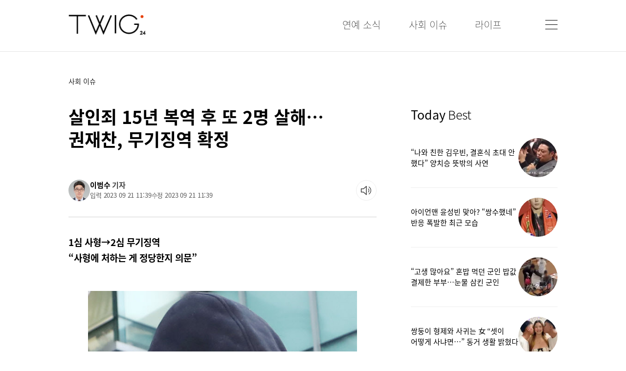

--- FILE ---
content_type: text/html
request_url: https://www.twig24.com/news/world/2023/09/21/20230921500093
body_size: 89346
content:
<!DOCTYPE html>
<html lang="ko" prefix="og: https://ogp.me/ns#">
<head>
  <meta charset="utf-8" />
  <meta http-equiv="X-UA-Compatible" content="IE=edge">
  <meta HTTP-EQUIV="Expires" CONTENT="-1">
  <meta name="referrer" content="unsafe-url">
  <meta name="viewport" content="width=device-width,initial-scale=1,maximum-scale=5,user-scalable=yes"/>

  <title>살인죄 15년 복역 후 또 2명 살해…권재찬, 무기징역 확정</title>
  <meta name="og:type" property="og:type" content="article"/>
  <meta name="og:title" property="og:title" content="살인죄 15년 복역 후 또 2명 살해…권재찬, 무기징역 확정"/>
  <meta name="twitter:title" content="살인죄 15년 복역 후 또 2명 살해…권재찬, 무기징역 확정"/>

  <meta name="theme-color" content="#ffffff"/>
  
  <link rel="preload" as="image" href="https://img.seoul.co.kr//img/upload/2023/09/21/SSC_20230921113859.jpg" />
  <meta name="og:image" property="og:image" content="https://img.seoul.co.kr//img/upload/2023/09/21/SSC_20230921113859.jpg"/>
  <meta name="og:smallimage" property="og:smallimage" content="https://img.seoul.co.kr//img/upload/2023/09/21/SSC_20230921113859_N1.jpg">  <!--taboola-->
  <meta name="twitter:image" property="twitter:image" content="https://www.seoul.co.kr//img/upload/2023/09/21/SSC_20230921113859.jpg"/>
  <meta name="twitter:card" content="summary_large_image" />  
  <meta name="robots" content="max-image-preview:large" />
  <meta property="twitter:image:src" content="https://img.seoul.co.kr//img/upload/2023/09/21/SSC_20230921113859.jpg"/>
  

  <meta name="og:url" property="og:url"   content="https://www.twig24.com/news/world/2023/09/21/20230921500093" />

  <link rel="canonical" href="https://www.twig24.com/news/world/2023/09/21/20230921500093" />

  <link rel="amphtml" href="https://www.twig24.com/amp/world/2023/09/21/20230921500093"/>

  <meta property="og:description" content="1심 사형→2심 무기징역 “사형에 처하는 게 정당한지 의문” 지인을 살해한 뒤 금품을 빼앗고 시신 유기를 도운 공범까지 살해한 권재찬(54)에게 무기징역이 확정됐다. 대법원 1부(주심 김선수)는 강도살인·사체유기 등 혐의로 기소된 권씨에게 무기징역을 선고한 원심판결을 21일 확정했다. 30년간 위치추적 전자장치 부착 명령도 유지됐다. 대법원은 “원심 판단에 논리와 경험의 법칙을 위반해 자유심증주의의 한계를 벗어나거나 강도살인죄의 성립에 관한 법"/>
  <meta name="description" content="1심 사형→2심 무기징역 “사형에 처하는 게 정당한지 의문” 지인을 살해한 뒤 금품을 빼앗고 시신 유기를 도운 공범까지 살해한 권재찬(54)에게 무기징역이 확정됐다. 대법원 1부(주심 김선수)는 강도살인·사체유기 등 혐의로 기소된 권씨에게 무기징역을 선고한 원심판결을 21일 확정했다. 30년간 위치추적 전자장치 부착 명령도 유지됐다. 대법원은 “원심 판단에 논리와 경험의 법칙을 위반해 자유심증주의의 한계를 벗어나거나 강도살인죄의 성립에 관한 법">
  <meta name="twitter:description" content="1심 사형→2심 무기징역 “사형에 처하는 게 정당한지 의문” 지인을 살해한 뒤 금품을 빼앗고 시신 유기를 도운 공범까지 살해한 권재찬(54)에게 무기징역이 확정됐다. 대법원 1부(주심 김선수)는 강도살인·사체유기 등 혐의로 기소된 권씨에게 무기징역을 선고한 원심판결을 21일 확정했다. 30년간 위치추적 전자장치 부착 명령도 유지됐다. 대법원은 “원심 판단에 논리와 경험의 법칙을 위반해 자유심증주의의 한계를 벗어나거나 강도살인죄의 성립에 관한 법"/>

  
  <!--
  <meta property="twitter:site" content="@TWIG24"/>
  <meta property="twitter:creator" content="@TWIG24"/>
  -->  

  <meta name="fb:pages" property="fb:pages" content="264054780362220" />  
  <meta name="fb:app_id" property="fb:app_id" content="349779462971199" />
  <meta name="kakao:app_id" property="kakao:app_id" content="4283795867fb5070359e8bcd1aa07a2d" />

  <meta name="article:author" property="article:author" content="https://www.twig24.com" />
  <meta name="article:publisher" property="article:publisher" content="https://www.twig24.com" />
  <meta name="article:published_time" property="article:published_time" content="2023-09-21T11:39:00+09:00"/>

  <link rel="image_src" href="https://imgtwig24.seoul.co.kr/img/favicon-192.png">
  <link rel="apple-touch-icon-precomposed" href="https://imgtwig24.seoul.co.kr/img/favicon-152.png">
  <link rel="shortcut icon" href="https://imgtwig24.seoul.co.kr/img/favicon.ico" type="image/x-icon">

  <link rel="icon" href="https://imgtwig24.seoul.co.kr/img/favicon-16.png" sizes="16x16">
  <link rel="icon" href="https://imgtwig24.seoul.co.kr/img/favicon-32.png" sizes="32x32">
  <link rel="icon" href="https://imgtwig24.seoul.co.kr/img/favicon-57.png" sizes="57x57">
  <link rel="icon" href="https://imgtwig24.seoul.co.kr/img/favicon-72.png" sizes="72x72">
  <link rel="icon" href="https://imgtwig24.seoul.co.kr/img/favicon-96.png" sizes="96x96">
  <link rel="icon" href="https://imgtwig24.seoul.co.kr/img/favicon-120.png" sizes="120x120">
  <link rel="icon" href="https://imgtwig24.seoul.co.kr/img/favicon-144.png" sizes="144x144">
  <link rel="icon" href="https://imgtwig24.seoul.co.kr/img/favicon-152.png" sizes="152x152">
  <link rel="icon" href="https://imgtwig24.seoul.co.kr/img/favicon-192.png" sizes="192x192">

  <meta name="msapplication-TileColor" content="#FFFFFF">
  <meta name="msapplication-TileImage" content="https://imgtwig24.seoul.co.kr/img/favicon-144.png">

  <meta name="naver-site-verification" content="a3a5e8a8e033fca7c02ebc4d9fd17036d11daf1f" />

  <meta property="ssc:create_time" name="ssc:create_time" content="2023 09 21 11:39"/>
  <meta property="ssc:cmsid" name="ssc:cmsid" content="AKR1202309211122055980"/>
  <meta property="ssc:paper_date" name="ssc:paper_date" content="2023-09-21"/>  

  <script type="text/javascript" src="https://imgtwig24.seoul.co.kr/script/jquery.3.2.0.min.js"></script>
  <!--<script type="text/javascript" src="https://imgtwig24.seoul.co.kr/script/jquery.1.9.1.min.js"></script>-->

  <link rel="stylesheet" type="text/css" href="https://imgtwig24.seoul.co.kr/css/twig.css?v=20260121114937" media=all >
  <script type="text/javascript" src="https://imgtwig24.seoul.co.kr/script/twig.js?v=001"></script>

  

  <script src="https://t1.kakaocdn.net/kakao_js_sdk/v1/kakao.min.js"></script>

  <!--taboola newsroom web push-->
  <script src="https://cdn.taboola.com/webpush/publishers/1633561/taboola-push-sdk.js"></script>


  <script type="application/ld+json">
  {"@context":"https://schema.org","@graph":[{"@type":"NewsMediaOrganization","@id":"https://www.twig24.com","name":"트윅","url":"https://www.twig24.com","email":"webmaster@twig24.com","address":{"@type":"PostalAddress","streetAddress":"124, Sejong-daero","addressLocality":"Jung-gu","addressRegion":"Seoul","postalCode":"04520","addressCountry":"KR"},"logo":{"@type":"ImageObject","@id":"https://imgtwig24.seoul.co.kr/img//twig_logo.png","url":"https://imgtwig24.seoul.co.kr/img//twig_logo.png","contentUrl":"https://www.twig24.com//img/twig_logo.png","caption":"트윅","inLanguage":"ko-KR","width":"162","height":"44"},"contactPoint":{"@type":"ContactPoint","telephone":"+82-02-2000-9000","email":"webmaster@twig24.com","contactType":"customer service"},"location":{"@id":"https://www.twig24.com/company/companyView.php"}},{"@type":"WebSite","@id":"https://www.twig24.com","name":"트윅","alternateName":"트윅","url":"https://www.twig24.com","publisher":{"@type":"Organization","@id":"www.twig24.com","name":"트윅","logo":{"@id":"https://imgtwig24.seoul.co.kr/img//twig_logo.png"}},"inLanguage":"ko-KR"},{"@type":"ImageObject","@id":"https://www.seoul.co.kr//img/upload/2023/09/21/SSC_20230921113859.jpg","url":"https://www.seoul.co.kr//img/upload/2023/09/21/SSC_20230921113859.jpg","width":580,"height":433,"inLanguage":"ko-KR"},{"@type":"BreadcrumbList","itemListElement":[{"@type":"ListItem","position":1,"name":"Home","item":"https://www.twig24.com"},{"@type":"ListItem","position":2,"name":"world","item":"https://www.twig24.com/news/newsList.php?section=world"},{"@type":"ListItem","position":3,"name":"살인죄 15년 복역 후 또 2명 살해…권재찬, 무기징역 확정","item":"https://www.twig24.com/news/world/2023/09/21/20230921500093"}]},{"@type":"NewsArticle","@id":"https://www.twig24.com/news/world/2023/09/21/20230921500093","mainEntityOfPage":{"@id":"https://www.twig24.com/news/world/2023/09/21/20230921500093"},"headline":"살인죄 15년 복역 후 또 2명 살해…권재찬, 무기징역 확정","datePublished":"2023-09-21T11:39:00+09:00","dateModified":"2023-09-21T11:39:00+09:00","description":"1심 사형→2심 무기징역 “사형에 처하는 게 정당한지 의문” 지인을 살해한 뒤 금품을 빼앗고 시신 유기를 도운 공범까지 살해한 권재찬(54)에게 무기징역이 확정됐다. 대법원 1부(주심 김선수)는 강도살인·사체유기 등 혐의로 기소된 권씨에게 무기징역을 선고한 원심판결을 21일 확정했다. 30년간 위치추적 전자장치 부착 명령도 유지됐다. 대법원은 “원심 판단에 논리와 경험의 법칙을 위반해 자유심증주의의 한계를 벗어나거나 강도살인죄의 성립에 관한 법리를 오해한 잘못이 없다”고 밝혔다. 권재찬은 2021년 12월 4일 오전 인천 미추홀구 한 상가 지하 주차장에서 알고 지내던 50대 여성 A씨를 목 졸라 살해한 뒤 시신을 승용차 트렁크에 유기한 혐의로 기소됐다. 그는 이 과정에서 피해자 신용카드로 현금 450만원을 인출하고 1100만원 상당의 소지품을 빼앗은 것으로 조사됐다. 권재찬은 A씨의 시신 유기와 현금 인출을 도와준 직장 동료도 이튿날 인천 중구 을왕리 근처 야산에서 둔기로 살해한 뒤 암매장했다. 1심 법원은 그에게 사형을 선고했으나 항소심에서 무기징역으로 감형됐다. 항소심 재판부는 권재찬이 두 사람을 계획적으로 살해한 것으로 인정하기 어렵다며 “당연히 엄벌에 처해야 하지만 누가 보기에도 사형에 처하는 게 정당할 만큼 특별한 사정이 인정되는지 의문”이라고 밝혔다. 그는 항소심 최후진술에서 “죽어서도 용서받지 못함을 느끼며 죄스럽게 숨을 쉬는 것조차도 힘들다”며 사형을 유지해 달라고 요청했다. 그러나 항소심 재판부는 “원심의 사형 판결에 불만이 없다며 기각해달라고 하는 점 등은 반성의 취지로 볼 수 있다”고 지적했다. 검찰이 불복했으나 대법원은 원심 판단에 잘못이 없다고 보고 상고를 기각했다. 권재찬은 2003년에도 인천에서 전당포 업주를 때려 살해한 뒤 32만원을 훔쳐 일본으로 밀항했다가 뒤늦게 붙잡힌 바 있다. 당시 강도살인과 밀항단속법 위반 등 5개 혐의로 기소돼 1심에서 무기징역을 선고받았지만 항소심에서 감형됐고 징역 15년을 복역한 뒤 2018년 출소했다.","articleSection":"world","author":{"@type":"Person","@id":"2011029","name":"이범수","url":"https://www.twig24.com//news/reporter.php?writerId="},"publisher":{"@id":"www.twig24.com"},"copyrightYear":"2023","image":{"@type":"ImageObject","@id":"https://www.seoul.co.kr//img/upload/2023/09/21/SSC_20230921113859.jpg","url":"https://www.seoul.co.kr//img/upload/2023/09/21/SSC_20230921113859.jpg"},"thumbnailUrl":"https://img.seoul.co.kr//img/upload/2023/09/21/SSC_20230921113859_O2.jpg","speakable":{"@type":"SpeakableSpecification","cssSelector":["article h1","article .article_body"]},"isAccessibleForFree":"True","inLanguage":"ko-KR"},{"@type":"Person","@id":"2011029","url":"https://www.twig24.com/news/reporter.php?writerId=2011029","name":"이범수","jobTitle":"기자","worksFor":{"@id":"https://www.twig24.com"}}]}
  </script>

  <link href="https://www.twig24.com/xml/rss/google_flash_twig.xml" rel="alternate" type="application/rss+xml" title="www.twig24.com [RSS Flash Articles]" />
  <link rel="hub" href="https://pubsubhubbub.appspot.com/" />

  <link rel='alternate' type='application/rss+xml' href='https://www.twig24.com/xml/rss/google_twig_world.xml' />
  

<!--tttttttt-->

<!--googleAD-->
<script async src="https://securepubads.g.doubleclick.net/tag/js/gpt.js"></script>
<script>
    /*
    function randomInt(min, max) {
        return Math.floor( Math.random() * (max + 1 - min) ) + min;
    }

    var testABInt=randomInt(0,1);
    var slotNameAB=['/62532913,88102618/s_twig24_320x50_overlay-50_31468','/62532913,88102618/s_twig24_320x100_overlay-100_31468'];
    var slotIdAB=['/div-gpt-ad-1700023721883-0','div-gpt-ad-1700023743210-0'];
    var slotSizeAB=[[320, 50],[320, 100]];
    */

    window.googletag = window.googletag || {cmd: []};
    googletag.cmd.push(function() {
    
    //main middle
    //googletag.defineSlot('/88102618/twig_main_cen_300250', [[300, 250], 'fluid'], 'div-gpt-ad-1689556443318-0').addService(googletag.pubads());
    googletag.defineSlot('/23287716654/twig24_main_cen_300250', [[480, 320], [580, 400], [300, 250], [300, 300], 'fluid', [320, 480], [250, 250], [250, 360], [336, 280]], 'div-gpt-ad-1748827651038-0').addService(googletag.pubads());

    //list middle
    //googletag.defineSlot('/88102618/twig_list_cen_300250', [[300, 250], 'fluid'], 'div-gpt-ad-1689556508661-0').addService(googletag.pubads());
    googletag.defineSlot('/23287716654/twig24_list_cen_300250', [[300, 300], [480, 320], [336, 280], [250, 250], [250, 360], 'fluid', [300, 250], [320, 480], [580, 400]], 'div-gpt-ad-1748828018852-0').addService(googletag.pubads());

    //view inner
    //googletag.defineSlot('/88102618/twig_news_cen1_300250', ['fluid', [300, 250]], 'div-gpt-ad-1689556554149-0').addService(googletag.pubads());
    googletag.defineSlot('/23287716654/twig24_news_cen1_300250', [[250, 250], [250, 360], 'fluid', [336, 280], [320, 480], [580, 400], [300, 250], [480, 320], [300, 300]], 'div-gpt-ad-1748828269995-0').addService(googletag.pubads());

    //googletag.defineSlot('/88102618/twig_news_cen22_300250', [[300, 300], [240, 400], [300, 250], [250, 250], [336, 280], [250, 360], [320, 480], [480, 320]], 'div-gpt-ad-1722411933510-0').addService(googletag.pubads());
    //googletag.defineSlot('/88102618/twig_news_cen2_300250', ['fluid'], 'div-gpt-ad-1688003637030-0').addService(googletag.pubads());
    //googletag.defineSlot('/88102618/twig_news_cen2_300250', [[300, 250], 'fluid'], 'div-gpt-ad-1689556601340-0').addService(googletag.pubads());
    googletag.defineSlot('/23287716654/twig24_news_cen2_300250', ['fluid', [320, 480], [580, 400], [336, 280], [250, 250], [300, 250], [300, 300], [250, 360], [480, 320]], 'div-gpt-ad-1748828423065-0').addService(googletag.pubads());

    //googletag.defineSlot('/88102618/twig_news_cen3_300250', [[300, 250], 'fluid'], 'div-gpt-ad-1689556656098-0').addService(googletag.pubads());
    googletag.defineSlot('/23287716654/twig24_news_cen3_300250', [[580, 400], [300, 250], [320, 480], 'fluid', [250, 250], [250, 360], [300, 300], [480, 320]], 'div-gpt-ad-1748828565113-0').addService(googletag.pubads());

    //googletag.defineSlot('/88102618/twig_news_cen4_300250', [[300, 250], 'fluid'], 'div-gpt-ad-1689556698819-0').addService(googletag.pubads());
    //googletag.defineSlot('/88102618/twig_news_cen4_300250', [[250, 360], [320, 480], 'fluid', [480, 320], [580, 400], [300, 300], [250, 250], [300, 250], [336, 280]], 'div-gpt-ad-1727659892566-0').addService(googletag.pubads()); //20240930
    googletag.defineSlot('/23287716654/twig24_news_cen4_300250', ['fluid', [320, 480], [580, 400], [336, 280], [250, 250], [300, 250], [300, 300], [250, 360], [480, 320]], 'div-gpt-ad-1748829000208-0').addService(googletag.pubads());

    //view bottom
    //googletag.defineSlot('/88102618/twig_news_bot1_300250', [[300, 250], 'fluid'], 'div-gpt-ad-1689556757352-0').addService(googletag.pubads());
    googletag.defineSlot('/23287716654/twig24_news_bot1', [[250, 250], [336, 280], [250, 360], [300, 300], [300, 250], [320, 480], [580, 400], [480, 320], 'fluid'], 'div-gpt-ad-1748829999055-0').addService(googletag.pubads());

    //googletag.defineSlot('/88102618/twig_news_bot2_300250', ['fluid', [300, 250]], 'div-gpt-ad-1689556806570-0').addService(googletag.pubads());
    googletag.defineSlot('/23287716654/twig24_news_bot2', [[300, 250], [480, 320], [580, 400], [300, 300], [250, 250], [250, 360], [336, 280], [320, 480], 'fluid'], 'div-gpt-ad-1748830274979-0').addService(googletag.pubads());

    //googletag.defineSlot('/88102618/twig_news_fluid', [[250, 250], 'fluid', [300, 250]], 'div-gpt-ad-1709101647011-0').addService(googletag.pubads());
    googletag.defineSlot('/23287716654/twig24_news_fluid', [[250, 250], [300, 250], 'fluid'], 'div-gpt-ad-1748829675398-0').addService(googletag.pubads());

    googletag.pubads().enableSingleRequest();
    googletag.enableServices();
});
</script>


<!--tttttttt-->

<!--googleAD-->
<script async src="https://securepubads.g.doubleclick.net/tag/js/gpt.js"></script>
<!-- BID STRAPスクリプトの読み込み -->
<script async src="https://fam.adingo.jp/bid-strap/twig24/pb.js"></script>
<script>
  var bsttag = window.bsttag || {cmd: []};
  bsttag.failSafeTimeout = 3000; //header bidding全体のタイムアウト
  bsttag.launchAuction = function (slots) {
    var hbm = {};
    bsttag.cmd.push(function(cmd) {
      hbm = cmd.requestBids({adUnits: slots});
    });

    setTimeout(function () {
      if (hbm.isRequestSent) {
        return;
      }
      hbm.isRequestSent = true;
      googletag.cmd.push(function() {
        googletag.pubads().refresh(slots);
      });
    }, bsttag.failSafeTimeout);
  };

  function randomInt(min, max) {
    return Math.floor( Math.random() * (max + 1 - min) ) + min;
  }

  googletag.cmd.push(function() {    
    //googletag.defineSlot(slotNameAB[testABInt], slotSizeAB[testABInt], slotIdAB[testABInt]).setCollapseEmptyDiv(true, true).addService(googletag.pubads());
    googletag.defineSlot('/62532913,88102618/s_twig24_320x100_overlay-100_31468', [320, 100], 'div-gpt-ad-1700023743210-0').setCollapseEmptyDiv(true, true).addService(googletag.pubads());
    
    googletag.pubads().setTargeting("fluct_ad_group", String(randomInt(1, 10)));
    googletag.pubads().enableSingleRequest();
    googletag.pubads().disableInitialLoad();
    googletag.enableServices();

    bsttag.launchAuction();
  });
</script>

<script type="text/javascript">
  window._taboola = window._taboola || [];
  _taboola.push({article:'auto'});
  !function (e, f, u, i) {
    if (!document.getElementById(i)){
      e.async = 1;
      e.src = u;
      e.id = i;
      f.parentNode.insertBefore(e, f);
    }
  }(document.createElement('script'),
  document.getElementsByTagName('script')[0],
  '//cdn.taboola.com/libtrc/twig-twig-responsive/loader.js',
  'tb_loader_script');
  if(window.performance && typeof window.performance.mark == 'function')
    {window.performance.mark('tbl_ic');}
</script>

<script async src="https://d1s87id6169zda.cloudfront.net/js/twig_news_admaru.js"></script>

<!--MS Bing Clarity
<script type="text/javascript">
    (function(c,l,a,r,i,t,y){
        c[a]=c[a]||function(){(c[a].q=c[a].q||[]).push(arguments)};
        t=l.createElement(r);t.async=1;t.src="https://www.clarity.ms/tag/"+i;
        y=l.getElementsByTagName(r)[0];y.parentNode.insertBefore(t,y);
    })(window, document, "clarity", "script", "i41r2srqrm");
</script>
-->

</head>

<body class="twg_body">

<div class="twg_wrap">
<div class="header_wrap">
    <div class="header_Inner">
	  <div id="" class="header_Inner_left">
	    <div class="logo_div"><a href="/" title="트윅 홈"><img class="logo_image" src="https://imgtwig24.seoul.co.kr/img/twig_logo.png" alt="logo" title="logo"/></a></div>		
	  </div>
	  <div id="" class="header_Inner_right">
	    <nav class="menu_div">
		  <ul>
		    <li><div><a href="/news/newsList.php?section=entertainments" title="연예소식"><span class="nav_top_menu">연예 소식</span></a></div></li>
			<li><div><a href="/news/newsList.php?section=world" title="사회이슈"><span class="nav_top_menu">사회 이슈</span></a></div></li>
			<li><div><a href="/news/newsList.php?section=lifestyle" title="라이프"><span class="nav_top_menu">라이프</span></a></div></li>
		  </ul>
	    </nav>
	    <div class="menuBtn_div"><a href="javascript:showAllMenu();" title="메뉴 열기"><img src="https://imgtwig24.seoul.co.kr/img/menu_btn4.webp" alt="메뉴 버튼" title="메뉴 버튼"/></a></div>		<!--webp 20250610-->
	  </div>
	  
	</div>
  </div>

  <div class="fixed_header_wrap">
    <div class="header_Inner">
	  <div id="" class="header_Inner_right">
	    <nav class="menu_div">
		  <ul>
		    <li><div><a href="/news/newsList.php?section=entertainments" title="연예소식"><span class="nav_top_menu">연예 소식</span></a></div></li>
			<li><div><a href="/news/newsList.php?section=world" title="사회이슈"><span class="nav_top_menu">사회 이슈</span></a></div></li>
			<li><div><a href="/news/newsList.php?section=lifestyle" title="라이프"><span class="nav_top_menu">라이프</span></a></div></li>
		  </ul>
	    </nav>
	    <div class="menuBtn_div"><a href="javascript:showAllMenu();" title="모든 메뉴"><img class="menu_btn_image" src="https://imgtwig24.seoul.co.kr/img/menu_btn.webp" alt="메뉴 버튼" title="메뉴 버튼"/></a></div>		<!--webp 20250610-->
	  </div>	  
	</div>
	<div id="" class="progressWrap"><div id="" class="progressBar"></div></div>
  </div>

  <script>   
   $(window).scroll(function(){
	   if($(".articleView").length>0){
		   /*var sHeight=$(document).height();*/
		   var sHeight=$(".articleView").offset().top+$(".articleView").height();
		   var docHeight=sHeight-$(window).height();
		   var progressWidth=($(window).scrollTop()*100)/docHeight;
		   progressWidth=progressWidth>100?100:progressWidth;
		   $('.progressBar').css({'width':progressWidth + '%'});	
		   if($(window).scrollTop()>120){
			   $(".fixed_header_wrap").slideDown("fast");
		   }else{
			   $(".fixed_header_wrap").slideUp("fast");		
		   }
	    }
   });
  </script>

  <div id="" class="all_menu_div">
  <div id="" class="all_menu_div_inner">
    <div id="" class="all_menu_close_div">
	    <a href="javascript:closeAllMenu();" title="메뉴 닫기"><img class="all_menu_close_image" src="https://imgtwig24.seoul.co.kr/img/close.webp" alt="닫기 버튼" title="닫기 버튼"/></a>	<!--webp 20250610-->
	</div>
    <div id="" class="all_menu_logo_div">
	    <a href="/" title="트윅 홈"><img class="all_menu_logo_image" src="https://imgtwig24.seoul.co.kr/img/twig_logo_white.png" alt="logo" title="logo"/></a>
	</div>
    <nav class="all_menu_nav">	
	  <ul>
	    <li class="nav_li_1depth">
		  <a href="/news/newsList.php?section=entertainments" title="연예소식 뉴스"><span class="nav_menu_1depth">연예 소식</span></a>
		  <ul>
		    <li class="nav_li_2depth"><a href="/news/newsList.php?section=broadcasting" title="방송 뉴스"><span class="nav_menu_2depth">방송</span></a></li>
			<li class="nav_li_2depth"><a href="/news/newsList.php?section=celebrity" title="스타요즘 뉴스"><span class="nav_menu_2depth">스타요즘</span></a></li>
		  </ul>
		</li>
		<li class="nav_li_1depth"><a href="/news/newsList.php?section=world" title="사회이슈 뉴스"><span class="nav_menu_1depth">사회 이슈</span></a>
		  <ul>
		    <li class="nav_li_2depth"><a href="/news/newsList.php?section=event" title="사건 사고 뉴스"><span class="nav_menu_2depth">사건 사고</span></a></li>
			<li class="nav_li_2depth"><a href="/news/newsList.php?section=global-topic" title="해외토픽"><span class="nav_menu_2depth">해외토픽</span></a></li>
			<li class="nav_li_2depth"><a href="/news/newsList.php?section=crime-law" title="죄와 법"><span class="nav_menu_2depth">죄와 법</span></a></li>			
		  </ul>
		</li>
		<li class="nav_li_1depth"><a href="/news/newsList.php?section=lifestyle" title="라이프 뉴스"><span class="nav_menu_1depth">라이프</span></a>
		  <ul>
		    <li class="nav_li_2depth"><a href="/news/newsList.php?section=healthcare" title="건강 뉴스"><span class="nav_menu_2depth">건강</span></a></li>
			<li class="nav_li_2depth"><a href="/news/newsList.php?section=trip" title="여행 뉴스"><span class="nav_menu_2depth">여행</span></a></li>
			<li class="nav_li_2depth"><a href="/news/newsList.php?section=athletic" title="스포츠 뉴스"><span class="nav_menu_2depth">스포츠</span></a></li>
		  </ul>
		</li>
	  </ul>
	</nav>
  </div>
  </div>

  <script>
	function showAllMenu(){
		$(".all_menu_div").slideDown("fast");
	}

	function closeAllMenu(){
		$(".all_menu_div").slideUp("fast");
	}
  </script>

<style>
.subTitle_s0, .subTitle_s2 { margin-bottom: 40px; }
</style>


<script type="text/javascript" src="/script/clipboard.js-master/dist/clipboard.min.js"></script>
  <div class="contents_wrap contents_wrap_articleView">
    <div class="contents_inner">
	  <div id="" class="articleView_line"></div>
	  <div id="" class="articleView_wrapper">

	    <div id="" class="left_side_div">
	      <article id="articleWrap" class="articleView">
		    <div id="" class="articleView_nav_div">
			  <nav class="articleView_nav">
			    <ul>
				  <li><a href="/news/newsList.php?section=world" title="사회 이슈"><span class="nav_list_menu">사회 이슈</span></a></li>
			    </ul>
			  </nav>	
		    </div>
		    <div class="article_title_div">
		      <h1 class="article_title">살인죄 15년 복역 후 또 2명 살해…권재찬, 무기징역 확정</h1>
		    </div>

			

			<div class="viewHeaderBottom">
				<div class="articleInfoWrap">
<a href="/news/reporter.php?writerId=2011029" title="이범수 기자"><div class="reporterImage"><img src="https://img.seoul.co.kr/img/n24/writer/s_2011029.png.webp" alt="이범수 기자"></div></a>					<div>
<div class="repoterName"><a href='/news/reporter.php?writerId=2011029'>이범수</a> 기자</div>						<div class="publishTimeDiv">
							<span class="">입력 2023 09 21 11:39</span>
							<span class="">수정 2023 09 21 11:39</span>
						</div>
					</div>
				</div>				

				<div class="soundNews-button-wrap resetTTS">
					<input type="hidden" id="tts_file" value="">
					<div class="loadingIcon"></div>
					<div class="viewTool-soundNews hideText">
						<div class="soundNewsButton hideText" id="playTTSBtn" title="기사 읽어주기">기사 소리로 듣기</div>
						<div class="soundWave">
						</div>
						<div class="newsReplay hideText" id="replayTTSBtn" title="처음부터 다시듣기">다시듣기</div>
					</div>
				</div>				
			</div>
			
<script>
var audio;
var playStatus="reset";
var articleId="20230921500093";

 $("#playTTSBtn").click(function () {
	 if(playStatus=="reset"){
		 loadTTSFile();						 						
	 }else{
		 playTTS();						
	 }
 });

 $("#replayTTSBtn").click(function () {
	 playStatus="replay";						 
	 playTTS();						
	 
 });

 function ttsButtonStatus(status){
	 playStatus=status;
	 $('.soundNews-button-wrap').removeClass('loadingTTS playTTS pauseTTS resetTTS');
	 $('.soundNews-button-wrap').addClass(status+'TTS');

	 var sbTitle;
	 if(playStatus=="loading"){
		 sbTitle="음성을 생성중입니다.";
	 }else if(playStatus=="play"){
		 sbTitle="일시정지";						 
	 }else if(playStatus=="pause"){
		 sbTitle="이어서 듣기";						 
	 }else{ //default reset
		 sbTitle="기사 읽어주기";						 
	 }
	 $(".soundNewsButton").attr("title",sbTitle);
 }

function playTTS(){
	var ttsUrl=$('#tts_file').val();

	if(!audio){
		audio = new Audio(ttsUrl);
		audio.addEventListener('ended',function(){							
			ttsButtonStatus("reset");
		});
	}

	if(playStatus=="replay"){
		audio.currentTime=0;
		audio.play();
		ttsButtonStatus("play");						

	}else if(playStatus=="play"){
		audio.pause();						
		ttsButtonStatus("pause");						
	}else{
		audio.play();
		ttsButtonStatus("play");
	}
}

function loadTTSFile(){
	ttsButtonStatus("loading");

	if($("#tts_file").val()=="" || $("#tts_file").val()=="undefined"){
		
		$.ajax({
		  type: "GET",
		  url: "/news/getTTSAjax.php?articleId="+articleId,
		  dataType: "jsonp",
		  success:function(result){
			var tmpFile=result.content;
			$("#tts_file").val(tmpFile);
			//alert(tmpFile + " 로딩완료");
			playTTS();
		  },
		  timeout: 1000*120,
		  error:function(){						
			alert("데이터 수신에 실패 하였습니다.");			
		  }
		});	
		
	}else{
		playTTS();
	}					
						
}

</script>
			

			
			
			<div id="" class="article_body">
<h2 class="article_sub_title">1심 사형→2심 무기징역<br/>“사형에 처하는 게 정당한지 의문”</h2>
			  <div id="" class="article_image_wrapper">
				<figure class="article_image_figure">

			      <img class="article_image" src="https://img.seoul.co.kr//img/upload/2023/09/21/SSC_20230921113859.jpg" alt="평소 알고 지낸 중년여성을 살해하고, 시신유기를 도운 공범마저 살해한 권재찬(52)이 2021년 12월 14일 오전 인천시 미추홀구 미추홀경찰서에서 나와 검찰로 송치되고 있다. 2021.12.14 연합뉴스" title="평소 알고 지낸 중년여성을 살해하고, 시신유기를 도운 공범마저 살해한 권재찬(52)이 2021년 12월 14일 오전 인천시 미추홀구 미추홀경찰서에서 나와 검찰로 송치되고 있다. 2021.12.14 연합뉴스"  fetchpriority="high" decoding="async" width='580' height='433' 
				   srcset="https://img.seoul.co.kr//img/upload/2023/09/21/SSC_20230921113859_V.jpg 660w, https://img.seoul.co.kr//img/upload/2023/09/21/SSC_20230921113859_O2.jpg 1200w,  https://img.seoul.co.kr//img/upload/2023/09/21/SSC_20230921113859.jpg 3x" sizes="(max-width: 660px) 660px, 1200px"  />

 <figcaption class="article_image_figcaption">평소 알고 지낸 중년여성을 살해하고, 시신유기를 도운 공범마저 살해한 권재찬(52)이 2021년 12월 14일 오전 인천시 미추홀구 미추홀경찰서에서 나와 검찰로 송치되고 있다. 2021.12.14 연합뉴스</figcaption>			    </figure>
			  </div>지인을 살해한 뒤 금품을 빼앗고 시신 유기를 도운 공범까지 살해한 권재찬(54)에게 무기징역이 확정됐다.<br><br>대법원 1부(주심 김선수)는 강도살인·사체유기 등 혐의로 기소된 권씨에게 무기징역을 선고한 원심판결을 21일 확정했다. 30년간 위치추적 전자장치 부착 명령도 유지됐다.<br><div class="articleInnerAdWrap" style="width:100%;text-align:center;margin-top:20px;">
    <!--
  <div id='div-gpt-ad-1689556554149-0' style='min-width: 300px; min-height: 250px;'>
    <script>
    googletag.cmd.push(function() { googletag.display('div-gpt-ad-1689556554149-0'); });
    </script>
  </div>
    -->
    <!-- /23287716654/twig24_news_cen1_300250 -->
    <div id='div-gpt-ad-1748828269995-0' style='min-width: 250px; min-height: 250px;'>
    <script>
        googletag.cmd.push(function() { googletag.display('div-gpt-ad-1748828269995-0'); });
    </script>
    </div>
</div>
<br>대법원은 “원심 판단에 논리와 경험의 법칙을 위반해 자유심증주의의 한계를 벗어나거나 강도살인죄의 성립에 관한 법리를 오해한 잘못이 없다”고 밝혔다.<br><br>권재찬은 2021년 12월 4일 오전 인천 미추홀구 한 상가 지하 주차장에서 알고 지내던 50대 여성 A씨를 목 졸라 살해한 뒤 시신을 승용차 트렁크에 유기한 혐의로 기소됐다. 그는 이 과정에서 피해자 신용카드로 현금 450만원을 인출하고 1100만원 상당의 소지품을 빼앗은 것으로 조사됐다.<br><div class="articleInnerAdWrap" style="width:100%;text-align:center;margin-top:20px;">
    <!-- /23287716654/twig24_news_cen2_300250 -->
    <div id='div-gpt-ad-1748828423065-0' style='min-width: 250px; min-height: 250px;'>
    <script>
        googletag.cmd.push(function() { googletag.display('div-gpt-ad-1748828423065-0'); });
    </script>
    </div>
  <!-- /88102618/twig_news_cen22_300250 -->
  <!--
  <div id='div-gpt-ad-1722411933510-0' style='min-width: 240px; min-height: 250px;'> 
    <script>googletag.cmd.push(function() { googletag.display('div-gpt-ad-1722411933510-0'); });</script> 
  </div>
  -->
<!--
  <div id='div-gpt-ad-1688003637030-0' style='min-width: 300px;'>
    <script>
    googletag.cmd.push(function() { googletag.display('div-gpt-ad-1688003637030-0'); });
    </script>
  </div>
-->
</div>
<br>권재찬은 A씨의 시신 유기와 현금 인출을 도와준 직장 동료도 이튿날 인천 중구 을왕리 근처 야산에서 둔기로 살해한 뒤 암매장했다.<br><br>1심 법원은 그에게 사형을 선고했으나 항소심에서 무기징역으로 감형됐다.<br><div class="articleInnerAdWrap" style="width:100%;text-align:center;margin-top:20px;">
<!--
  <div id='div-gpt-ad-1689556656098-0' style='min-width: 300px; min-height: 250px;'>
    <script>
    googletag.cmd.push(function() { googletag.display('div-gpt-ad-1689556656098-0'); });
    </script>
  </div>
-->
    <!-- /23287716654/twig24_news_cen3_300250 -->
    <div id='div-gpt-ad-1748828565113-0' style='min-width: 250px; min-height: 250px;'>
        <script>
            googletag.cmd.push(function() { googletag.display('div-gpt-ad-1748828565113-0'); });
        </script>
    </div>
</div>
<br>항소심 재판부는 권재찬이 두 사람을 계획적으로 살해한 것으로 인정하기 어렵다며 “당연히 엄벌에 처해야 하지만 누가 보기에도 사형에 처하는 게 정당할 만큼 특별한 사정이 인정되는지 의문”이라고 밝혔다.<br><br>그는 항소심 최후진술에서 “죽어서도 용서받지 못함을 느끼며 죄스럽게 숨을 쉬는 것조차도 힘들다”며 사형을 유지해 달라고 요청했다.<br><div class="articleInnerAdWrap" style="width:100%;text-align:center;margin-top:20px;">
    <!--
  <div id='div-gpt-ad-1727659892566-0' style='min-width: 250px; min-height: 250px;'>
    <script>
      googletag.cmd.push(function() { googletag.display('div-gpt-ad-1727659892566-0'); });
    </script>
  </div>
    -->
    <!-- /23287716654/twig24_news_cen4_300250 -->
    <div id='div-gpt-ad-1748829000208-0' style='min-width: 250px; min-height: 250px;'>
    <script>
        googletag.cmd.push(function() { googletag.display('div-gpt-ad-1748829000208-0'); });
    </script>
    </div>
</div>
<br>그러나 항소심 재판부는 “원심의 사형 판결에 불만이 없다며 기각해달라고 하는 점 등은 반성의 취지로 볼 수 있다”고 지적했다.<br><br>검찰이 불복했으나 대법원은 원심 판단에 잘못이 없다고 보고 상고를 기각했다.<br><br>권재찬은 2003년에도 인천에서 전당포 업주를 때려 살해한 뒤 32만원을 훔쳐 일본으로 밀항했다가 뒤늦게 붙잡힌 바 있다.<br><br>당시 강도살인과 밀항단속법 위반 등 5개 혐의로 기소돼 1심에서 무기징역을 선고받았지만 항소심에서 감형됐고 징역 15년을 복역한 뒤 2018년 출소했다.<br><br>이범수 기자
			  
			</div><!--article_body-->


<script>
  clipboard= new ClipboardJS('.btn');
  clipboard.on('success', function(e) {
	  //alert(e.text);
	  showClipboardTooltip(this,'링크가 복사되었습니다.')    
    e.clearSelection();
  });

  function showClipboardTooltip(obj,msg){
	  $("#clipboardTooltip").text(msg);
	  $("#clipboardTooltip").fadeIn(300).delay(2000).fadeOut(1000);	  
  }


	$(window).on("resize load", function(event){
	  var movieWidth=$(".article_body").width();
	  var movieHeight=(movieWidth*9)/16;
	  $(".moviesDiv").css({"width":"100%","height":movieHeight+"px"});
	});

</script>


			<div class="sns_share_div" >
			  <ul>
			    <li><a href="javascript:shareSNS('kakao');" title="카카오 공유하기"><img class="" alt="카카오 공유하기" title="카카오 공유하기" src="https://imgtwig24.seoul.co.kr/img//S_kakao.png"/></a></li>
				<li><a href="javascript:shareSNS('facebook');" title="페이스북 공유하기"><img class="" alt="페이스북 공유하기" title="페이스북 공유하기" src="https://imgtwig24.seoul.co.kr/img//S_face.png" /></a></li>
				<li><a href="javascript:shareSNS('twitter');" title="트위터 공유하기"><img class="" alt="트위터 공유하기" title="트위터 공유하기" src="https://imgtwig24.seoul.co.kr/img//S_x.png" /></a></li>
				<li><a href="javascript:shareSNS('naverblog');" title="네이버블로그 공유하기"><img class="" alt="네이버블로그 공유하기" title="네이버블로그 공유하기" src="https://imgtwig24.seoul.co.kr/img//S_naver.png" /></a></li>
				<li><a href="javascript:shareSNS('naverband');" title="네이버밴드 공유하기"><img class="" alt="네이버밴드 공유하기" title="네이버밴드 공유하기" src="https://imgtwig24.seoul.co.kr/img//S_band.png" /></a></li>
				<li style="position:relative;"><input type='image' class="btn" data-clipboard-text="https://www.twig24.com/news/world/2023/09/21/20230921500093" alt="링크 복사하기" title="링크 복사하기" src="https://imgtwig24.seoul.co.kr/img//S_link.png" /><div id="clipboardTooltip" class="clipboardTooltip">		
			  </div></li>				
			  </ul>
			  

			</div>

			<style>
			.clipboardTooltip{position:absolute;top:0;right:0px;min-width:170px;background-color:#000000;color:#ffffff;font-weight:300px;font-size:15px;padding:5px;border-radius:5px;display:none;}
				
			</style>

<script>
const useLazyLoading = () => {
  const imgs = document.querySelectorAll('.lazy');

  const observerCallback = (entries, observer) => {
    entries.forEach(({ isIntersecting, intersectionRatio, target }) => {
      if (isIntersecting && intersectionRatio > 0) {
        target.src = target.dataset.src;
        target.classList.remove("lazy");
        observer.unobserve(target);
      }
    });
  };

  const io = new IntersectionObserver(observerCallback);
  imgs.forEach((img) => io.observe(img));
};

useLazyLoading();
</script>
			
			<div class="article_copyright_div">
			  <span>ⓒ 트윅, 무단 전재 및 재배포 금지</span>
			</div>


			<!-- AI퀴즈 결과페이지 광고 -->
			



		  </article>
		  <div class="viewBottomAdWrap" style="width:100%;text-align:center;margin-top:20px;">
    <!--
  <div id='div-gpt-ad-1689556757352-0' style='min-width: 300px; min-height: 250px;'>
    <script>
    googletag.cmd.push(function() { googletag.display('div-gpt-ad-1689556757352-0'); });
    </script>
  </div>
    -->
    <!-- /23287716654/twig24_news_bot1 -->
    <div id='div-gpt-ad-1748829999055-0' style='min-width: 250px; min-height: 250px;'>
    <script>
    googletag.cmd.push(function() { googletag.display('div-gpt-ad-1748829999055-0'); });
    </script>
    </div>
</div>

		  
<!-- 댓글 영역 :: start -->
<div class="viewBottomAdWrap" id="new_iframeLivere" style="width:100%;text-align:center;margin-top:50px;">

   <div id="lv-container" data-id="seoulnews" data-uid="MTk2Ny82MDU5Ni8zNzA2Nw==" style="position:relative;">

	<script type="text/javascript">

	var pageUrl="www.twig24.com//news/world/2023/09/21/20230921500093";

	window.livereOptions = {
		refer:pageUrl,
		site:'https://'+pageUrl
	};

	(function(d, s) {
		var j, e = d.getElementsByTagName(s)[0];
		if (typeof LivereTower === 'function') { return; }
		j = d.createElement(s);
		j.src = 'https://cdn-city.livere.com/js/embed.dist.js';
		j.async = true;
		e.parentNode.insertBefore(j, e);		   
	})(document, 'script');

	</script>   

   </div>
</div>
<!-- //댓글 영역 :: end -->


		</div><!--left_side_div-->

		<div id="" class="right_side_div">
		  <div id="" class="module_article_wrap module_article_today_best">
		  <div class="sectionTitle best">
		    <span class="f400">Today</span><span class="">Best</span>
		  </div>
		  <div id="" class="module_article_list r_circle">
		    <ol>	
			  <li>
			    <a href="/news/entertainments/celebrity/2026/01/20/20260120500119" title="“나와 친한 김우빈, 결혼식 초대 안 했다” 양치승 뜻밖의 사연">
			    <div class="module_article_div">
				  <div class="module_article_title_div"><h2 class="module_article_title lineclamp2">“나와 친한 김우빈, 결혼식 초대 안 했다” 양치승 뜻밖의 사연</h2></div>
				  <div class="module_article_image_wrap circle_rds"><img class="module_article_image" alt="thumbnail - “나와 친한 김우빈, 결혼식 초대 안 했다” 양치승 뜻밖의 사연" title="thumbnail - “나와 친한 김우빈, 결혼식 초대 안 했다” 양치승 뜻밖의 사연" src="https://img.seoul.co.kr/img/upload/2026/01/20/SSC_20260120134844_N.jpg.webp" loading="lazy"/></div>
			    </div>
				</a>
			  </li>
			  <li>
			    <a href="/news/entertainments/celebrity/2026/01/21/20260121500008" title="아이언맨 윤성빈 맞아? “쌍수했네” 반응 폭발한 최근 모습">
			    <div class="module_article_div">
				  <div class="module_article_title_div"><h2 class="module_article_title lineclamp2">아이언맨 윤성빈 맞아? “쌍수했네” 반응 폭발한 최근 모습</h2></div>
				  <div class="module_article_image_wrap circle_rds"><img class="module_article_image" alt="thumbnail - 아이언맨 윤성빈 맞아? “쌍수했네” 반응 폭발한 최근 모습" title="thumbnail - 아이언맨 윤성빈 맞아? “쌍수했네” 반응 폭발한 최근 모습" src="https://img.seoul.co.kr/img/upload/2026/01/21/SSC_20260121063752_N.jpg.webp" loading="lazy"/></div>
			    </div>
				</a>
			  </li>
			  <li>
			    <a href="/news/world/event/2026/01/20/20260120500183" title="“고생 많아요” 혼밥 먹던 군인 밥값 결제한 부부…눈물 삼킨 군인">
			    <div class="module_article_div">
				  <div class="module_article_title_div"><h2 class="module_article_title lineclamp2">“고생 많아요” 혼밥 먹던 군인 밥값 결제한 부부…눈물 삼킨 군인</h2></div>
				  <div class="module_article_image_wrap circle_rds"><img class="module_article_image" alt="thumbnail - “고생 많아요” 혼밥 먹던 군인 밥값 결제한 부부…눈물 삼킨 군인" title="thumbnail - “고생 많아요” 혼밥 먹던 군인 밥값 결제한 부부…눈물 삼킨 군인" src="https://img.seoul.co.kr/img/upload/2026/01/20/SSC_20260120160357_N.jpg.webp" loading="lazy"/></div>
			    </div>
				</a>
			  </li>
			  <li>
			    <a href="/news/world/global-topic/2026/01/21/20260121500034" title="쌍둥이 형제와 사귀는 女 “셋이 어떻게 사냐면…” 동거 생활 밝혔다">
			    <div class="module_article_div">
				  <div class="module_article_title_div"><h2 class="module_article_title lineclamp2">쌍둥이 형제와 사귀는 女 “셋이 어떻게 사냐면…” 동거 생활 밝혔다</h2></div>
				  <div class="module_article_image_wrap circle_rds"><img class="module_article_image" alt="thumbnail - 쌍둥이 형제와 사귀는 女 “셋이 어떻게 사냐면…” 동거 생활 밝혔다" title="thumbnail - 쌍둥이 형제와 사귀는 女 “셋이 어떻게 사냐면…” 동거 생활 밝혔다" src="https://img.seoul.co.kr/img/upload/2026/01/21/SSC_20260121100211_N.png.webp" loading="lazy"/></div>
			    </div>
				</a>
			  </li>
			  <li>
			    <a href="/news/world/2026/01/20/20260120500242" title="中암웨이 1만4천명 한국 몰려온다…“770억원짜리” 들썩">
			    <div class="module_article_div">
				  <div class="module_article_title_div"><h2 class="module_article_title lineclamp2">中암웨이 1만4천명 한국 몰려온다…“770억원짜리” 들썩</h2></div>
				  <div class="module_article_image_wrap circle_rds"><img class="module_article_image" alt="thumbnail - 中암웨이 1만4천명 한국 몰려온다…“770억원짜리” 들썩" title="thumbnail - 中암웨이 1만4천명 한국 몰려온다…“770억원짜리” 들썩" src="https://img.seoul.co.kr/img/upload/2026/01/20/SSC_20260120195500_N.jpg.webp" loading="lazy"/></div>
			    </div>
				</a>
			  </li>
			  <li>
			    <a href="/news/world/2026/01/21/20260121500003" title="불난 집에 딸 셋 갇히자…엄마는 아파트 외벽 타고 들어갔다 ‘위대한 모성’">
			    <div class="module_article_div">
				  <div class="module_article_title_div"><h2 class="module_article_title lineclamp2">불난 집에 딸 셋 갇히자…엄마는 아파트 외벽 타고 들어갔다 ‘위대한 모성’</h2></div>
				  <div class="module_article_image_wrap circle_rds"><img class="module_article_image" alt="thumbnail - 불난 집에 딸 셋 갇히자…엄마는 아파트 외벽 타고 들어갔다 ‘위대한 모성’" title="thumbnail - 불난 집에 딸 셋 갇히자…엄마는 아파트 외벽 타고 들어갔다 ‘위대한 모성’" src="https://img.seoul.co.kr/img/upload/2026/01/21/SSC_20260121010257_N.jpg.webp" loading="lazy"/></div>
			    </div>
				</a>
			  </li>
			</ol>
		  </div>
		</div>
		  <div class="viewBottomAdWrap" style="width:100%;text-align:center;margin-top:20px;margin-bottom:-30px;">
<!--
  <div id='div-gpt-ad-1689556806570-0' style='min-width: 300px; min-height: 250px;'>
    <script>
    googletag.cmd.push(function() { googletag.display('div-gpt-ad-1689556806570-0'); });
    </script>
  </div>
-->
<!-- /23287716654/twig24_news_bot2 -->
    <div id='div-gpt-ad-1748830274979-0' style='min-width: 250px; min-height: 250px;'>
        <script>
        googletag.cmd.push(function() { googletag.display('div-gpt-ad-1748830274979-0'); });
        </script>
    </div>
</div>

		  
		</div><!--right_side_div-->

	  </div><!--articleView_wrapper-->

	  <div class="bottomAdWrapper">
  <div id="taboola-below-article-thumbnails"></div>
  <script type="text/javascript">
    window._taboola = window._taboola || [];
    _taboola.push({
      mode: 'thumbnails-a',
      container: 'taboola-below-article-thumbnails',
      placement: 'Below Article Thumbnails',
      target_type: 'mix'
    });
  </script>
</div>


	  <div id="" class="section_article_wrapper">
	    <div id="" class="section_article_inner circle6">

	      <div class="sectionTitle">
		    <span class="han">연예의 참견</span>
		  </div>

		  <div id="moduleBox_entertainments" class="section_article_list circle6">
		    <ul>
		      <li >
			    <a href="/news/entertainments/celebrity/2026/01/21/20260121500081" title="“눈빛은 못 속여” 전현무, 윤남노 이상형 폭로에 스튜디오 술렁">
		  	    <div id="" class="section_article_div">
		  		  <div class="section_article_image_wrap circle_rds"><img class="section_article_image" alt="thumbnail - “눈빛은 못 속여” 전현무, 윤남노 이상형 폭로에 스튜디오 술렁" title="thumbnail - “눈빛은 못 속여” 전현무, 윤남노 이상형 폭로에 스튜디오 술렁" src="https://img.seoul.co.kr/img/upload/2026/01/21/SSC_20260121111929_N.jpg.webp" loading="lazy"/></div>				
		  		  <div class="section_article_title_div"><span class="section_article_section_name">스타 요즘</span><h2 class="section_article_title lineclamp2">“눈빛은 못 속여” 전현무, 윤남노 이상형 폭로에 스튜디오 술렁</h2></div>
		  	    </div>
				</a>
		  	  </li>
		      <li >
			    <a href="/news/entertainments/broadcasting/2026/01/21/20260121500073" title="“질린다” 혹평에도…첫방부터 대박, 2억3000만뷰 돌파한 ‘이 프로그램’">
		  	    <div id="" class="section_article_div">
		  		  <div class="section_article_image_wrap circle_rds"><img class="section_article_image" alt="thumbnail - “질린다” 혹평에도…첫방부터 대박, 2억3000만뷰 돌파한 ‘이 프로그램’" title="thumbnail - “질린다” 혹평에도…첫방부터 대박, 2억3000만뷰 돌파한 ‘이 프로그램’" src="https://img.seoul.co.kr/img/upload/2026/01/21/SSC_20260121111241_N.png.webp" loading="lazy"/></div>				
		  		  <div class="section_article_title_div"><span class="section_article_section_name">방송</span><h2 class="section_article_title lineclamp2">“질린다” 혹평에도…첫방부터 대박, 2억3000만뷰 돌파한 ‘이 프로그램’</h2></div>
		  	    </div>
				</a>
		  	  </li>
		      <li >
			    <a href="/news/entertainments/broadcasting/2026/01/21/20260121500068" title="“공개 며칠 됐다고 벌써”…베일 벗자마자 폭발적 반응과 함께 ‘넷플릭스 2위’ 오른 ‘한국">
		  	    <div id="" class="section_article_div">
		  		  <div class="section_article_image_wrap circle_rds"><img class="section_article_image" alt="thumbnail - “공개 며칠 됐다고 벌써”…베일 벗자마자 폭발적 반응과 함께 ‘넷플릭스 2위’ 오른 ‘한국" title="thumbnail - “공개 며칠 됐다고 벌써”…베일 벗자마자 폭발적 반응과 함께 ‘넷플릭스 2위’ 오른 ‘한국" src="https://img.seoul.co.kr/img/upload/2026/01/21/SSC_20260121110552_N.png.webp" loading="lazy"/></div>				
		  		  <div class="section_article_title_div"><span class="section_article_section_name">방송</span><h2 class="section_article_title lineclamp2">“공개 며칠 됐다고 벌써”…베일 벗자마자 폭발적 반응과 함께 ‘넷플릭스 2위’ 오른 ‘한국</h2></div>
		  	    </div>
				</a>
		  	  </li>
		      <li >
			    <a href="/news/entertainments/celebrity/2026/01/21/20260121500063" title="27세 모델 ‘희귀암 투병’ 끝 하늘의 별로…은퇴 선언 5일 만">
		  	    <div id="" class="section_article_div">
		  		  <div class="section_article_image_wrap circle_rds"><img class="section_article_image" alt="thumbnail - 27세 모델 ‘희귀암 투병’ 끝 하늘의 별로…은퇴 선언 5일 만" title="thumbnail - 27세 모델 ‘희귀암 투병’ 끝 하늘의 별로…은퇴 선언 5일 만" src="https://img.seoul.co.kr/img/upload/2026/01/21/SSC_20260121105836_N.jpg.webp" loading="lazy"/></div>				
		  		  <div class="section_article_title_div"><span class="section_article_section_name">스타 요즘</span><h2 class="section_article_title lineclamp2">27세 모델 ‘희귀암 투병’ 끝 하늘의 별로…은퇴 선언 5일 만</h2></div>
		  	    </div>
				</a>
		  	  </li>
		      <li >
			    <a href="/news/entertainments/celebrity/2026/01/21/20260121500049" title="구혜선, 뇌섹녀 근황 공개…성균관대 수석 이어 카이스트 조기 졸업">
		  	    <div id="" class="section_article_div">
		  		  <div class="section_article_image_wrap circle_rds"><img class="section_article_image" alt="thumbnail - 구혜선, 뇌섹녀 근황 공개…성균관대 수석 이어 카이스트 조기 졸업" title="thumbnail - 구혜선, 뇌섹녀 근황 공개…성균관대 수석 이어 카이스트 조기 졸업" src="https://img.seoul.co.kr/img/upload/2026/01/21/SSC_20260121103634_N.jpg.webp" loading="lazy"/></div>				
		  		  <div class="section_article_title_div"><span class="section_article_section_name">스타 요즘</span><h2 class="section_article_title lineclamp2">구혜선, 뇌섹녀 근황 공개…성균관대 수석 이어 카이스트 조기 졸업</h2></div>
		  	    </div>
				</a>
		  	  </li>
		      <li >
			    <a href="/news/entertainments/celebrity/2026/01/21/20260121500045" title="87세 전원주, 연하 남친 만나더니…확 달라진 얼굴 ‘깜짝’">
		  	    <div id="" class="section_article_div">
		  		  <div class="section_article_image_wrap circle_rds"><img class="section_article_image" alt="thumbnail - 87세 전원주, 연하 남친 만나더니…확 달라진 얼굴 ‘깜짝’" title="thumbnail - 87세 전원주, 연하 남친 만나더니…확 달라진 얼굴 ‘깜짝’" src="https://img.seoul.co.kr/img/upload/2026/01/21/SSC_20260121103224_N.jpg.webp" loading="lazy"/></div>				
		  		  <div class="section_article_title_div"><span class="section_article_section_name">스타 요즘</span><h2 class="section_article_title lineclamp2">87세 전원주, 연하 남친 만나더니…확 달라진 얼굴 ‘깜짝’</h2></div>
		  	    </div>
				</a>
		  	  </li>
		      <li class="toggle_more_article">
			    <a href="/news/entertainments/celebrity/2026/01/21/20260121500038" title="유해진 “박지훈 살 많이 쪄 걱정”…박지훈, 15kg 폭풍 감량 비화">
		  	    <div id="" class="section_article_div">
		  		  <div class="section_article_image_wrap circle_rds"><img class="section_article_image" alt="thumbnail - 유해진 “박지훈 살 많이 쪄 걱정”…박지훈, 15kg 폭풍 감량 비화" title="thumbnail - 유해진 “박지훈 살 많이 쪄 걱정”…박지훈, 15kg 폭풍 감량 비화" src="https://img.seoul.co.kr/img/upload/2026/01/21/SSC_20260121101111_N.jpg.webp" loading="lazy"/></div>				
		  		  <div class="section_article_title_div"><span class="section_article_section_name">스타 요즘</span><h2 class="section_article_title lineclamp2">유해진 “박지훈 살 많이 쪄 걱정”…박지훈, 15kg 폭풍 감량 비화</h2></div>
		  	    </div>
				</a>
		  	  </li>
		      <li class="toggle_more_article">
			    <a href="/news/entertainments/broadcasting/2026/01/21/20260121500031" title="“적수가 없다”…10% 고지 달성, 5주 연속 1위 오른 ‘이 프로그램’">
		  	    <div id="" class="section_article_div">
		  		  <div class="section_article_image_wrap circle_rds"><img class="section_article_image" alt="thumbnail - “적수가 없다”…10% 고지 달성, 5주 연속 1위 오른 ‘이 프로그램’" title="thumbnail - “적수가 없다”…10% 고지 달성, 5주 연속 1위 오른 ‘이 프로그램’" src="https://img.seoul.co.kr/img/upload/2026/01/21/SSC_20260121095505_N.png.webp" loading="lazy"/></div>				
		  		  <div class="section_article_title_div"><span class="section_article_section_name">방송</span><h2 class="section_article_title lineclamp2">“적수가 없다”…10% 고지 달성, 5주 연속 1위 오른 ‘이 프로그램’</h2></div>
		  	    </div>
				</a>
		  	  </li>
		      <li class="toggle_more_article">
			    <a href="/news/entertainments/2026/01/21/20260121500029" title="“충주맨보다 유튜버 선배” 알고리즘 탄 충주시장 10년 전 영상 ‘역주행’">
		  	    <div id="" class="section_article_div">
		  		  <div class="section_article_image_wrap circle_rds"><img class="section_article_image" alt="thumbnail - “충주맨보다 유튜버 선배” 알고리즘 탄 충주시장 10년 전 영상 ‘역주행’" title="thumbnail - “충주맨보다 유튜버 선배” 알고리즘 탄 충주시장 10년 전 영상 ‘역주행’" src="https://img.seoul.co.kr/img/upload/2026/01/21/SSC_20260121095129_N.jpg.webp" loading="lazy"/></div>				
		  		  <div class="section_article_title_div"><span class="section_article_section_name">연예 소식</span><h2 class="section_article_title lineclamp2">“충주맨보다 유튜버 선배” 알고리즘 탄 충주시장 10년 전 영상 ‘역주행’</h2></div>
		  	    </div>
				</a>
		  	  </li>
		      <li class="toggle_more_article">
			    <a href="/news/entertainments/broadcasting/2026/01/21/20260121500021" title="불륜녀, 모친과 연프 출연 충격…“내 가정 무너뜨리고 맞선 예능”">
		  	    <div id="" class="section_article_div">
		  		  <div class="section_article_image_wrap circle_rds"><img class="section_article_image" alt="thumbnail - 불륜녀, 모친과 연프 출연 충격…“내 가정 무너뜨리고 맞선 예능”" title="thumbnail - 불륜녀, 모친과 연프 출연 충격…“내 가정 무너뜨리고 맞선 예능”" src="https://img.seoul.co.kr/img/upload/2026/01/21/SSC_20260121093209_N.jpg.webp" loading="lazy"/></div>				
		  		  <div class="section_article_title_div"><span class="section_article_section_name">방송</span><h2 class="section_article_title lineclamp2">불륜녀, 모친과 연프 출연 충격…“내 가정 무너뜨리고 맞선 예능”</h2></div>
		  	    </div>
				</a>
		  	  </li>
		      <li class="toggle_more_article">
			    <a href="/news/entertainments/celebrity/2026/01/21/20260121500019" title="주량도 약한데 어쩌다…“죄송합니다” 권상우 ‘만취’ 사과">
		  	    <div id="" class="section_article_div">
		  		  <div class="section_article_image_wrap circle_rds"><img class="section_article_image" alt="thumbnail - 주량도 약한데 어쩌다…“죄송합니다” 권상우 ‘만취’ 사과" title="thumbnail - 주량도 약한데 어쩌다…“죄송합니다” 권상우 ‘만취’ 사과" src="https://img.seoul.co.kr/img/upload/2026/01/21/SSC_20260121092221_N.jpg.webp" loading="lazy"/></div>				
		  		  <div class="section_article_title_div"><span class="section_article_section_name">스타 요즘</span><h2 class="section_article_title lineclamp2">주량도 약한데 어쩌다…“죄송합니다” 권상우 ‘만취’ 사과</h2></div>
		  	    </div>
				</a>
		  	  </li>
		      <li class="toggle_more_article">
			    <a href="/news/entertainments/celebrity/2026/01/21/20260121500018" title="“결국 마음 닿았다” 츄, 7년 짝사랑 상대 공개">
		  	    <div id="" class="section_article_div">
		  		  <div class="section_article_image_wrap circle_rds"><img class="section_article_image" alt="thumbnail - “결국 마음 닿았다” 츄, 7년 짝사랑 상대 공개" title="thumbnail - “결국 마음 닿았다” 츄, 7년 짝사랑 상대 공개" src="https://img.seoul.co.kr/img/upload/2026/01/21/SSC_20260121091753_N.jpg.webp" loading="lazy"/></div>				
		  		  <div class="section_article_title_div"><span class="section_article_section_name">스타 요즘</span><h2 class="section_article_title lineclamp2">“결국 마음 닿았다” 츄, 7년 짝사랑 상대 공개</h2></div>
		  	    </div>
				</a>
		  	  </li>
		  	  
		    </ul>		    
		  </div>

		  <div id="" class="section_article_more_div">
		    <a href="javascript:moreArticleToggle('entertainments');" title="더보기">
		    <div id="more_btn_entertainments" class="more_btn">
		      <span class="more_btn_txt">더보기</span>
		    </div>
			</a>
		  </div>
		</div><!--section_article_inner circle6-->
	  </div><!--section_article_wrapper circle6-->

	  <div class="viewBottomAdWrap" style="width:100%;text-align:center;margin-top:30px;margin-bottom:-30px;">
<!--
  <div id='div-gpt-ad-1709101647011-0' style='min-width: 250px; min-height: 250px;'>
  <script>
    googletag.cmd.push(function() { googletag.display('div-gpt-ad-1709101647011-0'); });
  </script>
  </div>
-->
    <!-- /23287716654/twig24_news_fluid -->
    <div id='div-gpt-ad-1748829675398-0' style='min-width: 250px; min-height: 250px;'>
    <script>
    googletag.cmd.push(function() { googletag.display('div-gpt-ad-1748829675398-0'); });
    </script>
    </div>
</div>


	  <div id="" class="section_article_wrapper bg_white">
	    <div id="" class="section_article_inner square6">

	      <div class="sectionTitle">
		    <span class="han">여기 이슈</span>                                                                                                                                                                                                                                                                        
		  </div>

		  <div id="moduleBox_world" class="section_article_list">
		    <ul>
		      <li >
			    <a href="/news/world/global-topic/2026/01/21/20260121500034" title="쌍둥이 형제와 사귀는 女 “셋이 어떻게 사냐면…” 동거 생활 밝혔다">
		  	    <div id="" class="section_article_div">
		  		  <div class="section_article_image_wrap b_r_rds"><img class="section_article_image" alt="thumbnail - 쌍둥이 형제와 사귀는 女 “셋이 어떻게 사냐면…” 동거 생활 밝혔다" title="thumbnail - 쌍둥이 형제와 사귀는 女 “셋이 어떻게 사냐면…” 동거 생활 밝혔다" src="https://img.seoul.co.kr/img/upload/2026/01/21/SSC_20260121100211_N2.png.webp" loading="lazy"/></div>				
		  		  <div class="section_article_title_div"><span class="section_article_section_name">해외토픽</span><h2 class="section_article_title lineclamp2">쌍둥이 형제와 사귀는 女 “셋이 어떻게 사냐면…” 동거 생활 밝혔다</h2></div>
		  	    </div>
				</a>
		  	  </li>
		      <li >
			    <a href="/news/world/crime-law/2026/01/21/20260121500014" title="“잘 지냈어?”…학창 시절 첫사랑 상대로 2억 뜯은 男 최후">
		  	    <div id="" class="section_article_div">
		  		  <div class="section_article_image_wrap b_r_rds"><img class="section_article_image" alt="thumbnail - “잘 지냈어?”…학창 시절 첫사랑 상대로 2억 뜯은 男 최후" title="thumbnail - “잘 지냈어?”…학창 시절 첫사랑 상대로 2억 뜯은 男 최후" src="https://img.seoul.co.kr/img/upload/2025/10/13/SSC_20251013175023_N2.jpg.webp" loading="lazy"/></div>				
		  		  <div class="section_article_title_div"><span class="section_article_section_name">죄와 법</span><h2 class="section_article_title lineclamp2">“잘 지냈어?”…학창 시절 첫사랑 상대로 2억 뜯은 男 최후</h2></div>
		  	    </div>
				</a>
		  	  </li>
		      <li >
			    <a href="/news/world/2026/01/21/20260121500007" title="‘전 여친’ 가사 장난하다 싸움…마이크 던져 친구 실명시켰다">
		  	    <div id="" class="section_article_div">
		  		  <div class="section_article_image_wrap b_r_rds"><img class="section_article_image" alt="thumbnail - ‘전 여친’ 가사 장난하다 싸움…마이크 던져 친구 실명시켰다" title="thumbnail - ‘전 여친’ 가사 장난하다 싸움…마이크 던져 친구 실명시켰다" src="https://img.seoul.co.kr/img/upload/2026/01/21/SSC_20260121061329_N2.jpg.webp" loading="lazy"/></div>				
		  		  <div class="section_article_title_div"><span class="section_article_section_name">사회 이슈</span><h2 class="section_article_title lineclamp2">‘전 여친’ 가사 장난하다 싸움…마이크 던져 친구 실명시켰다</h2></div>
		  	    </div>
				</a>
		  	  </li>
		      <li >
			    <a href="/news/world/2026/01/21/20260121500003" title="불난 집에 딸 셋 갇히자…엄마는 아파트 외벽 타고 들어갔다 ‘위대한 모성’">
		  	    <div id="" class="section_article_div">
		  		  <div class="section_article_image_wrap b_r_rds"><img class="section_article_image" alt="thumbnail - 불난 집에 딸 셋 갇히자…엄마는 아파트 외벽 타고 들어갔다 ‘위대한 모성’" title="thumbnail - 불난 집에 딸 셋 갇히자…엄마는 아파트 외벽 타고 들어갔다 ‘위대한 모성’" src="https://img.seoul.co.kr/img/upload/2026/01/21/SSC_20260121010257_N2.jpg.webp" loading="lazy"/></div>				
		  		  <div class="section_article_title_div"><span class="section_article_section_name">사회 이슈</span><h2 class="section_article_title lineclamp2">불난 집에 딸 셋 갇히자…엄마는 아파트 외벽 타고 들어갔다 ‘위대한 모성’</h2></div>
		  	    </div>
				</a>
		  	  </li>
		      <li >
			    <a href="/news/world/crime-law/2026/01/21/20260121500002" title="“몰카 중독” 여친 손잡고 왼손으로 다른 여성들 ‘찰칵’…유튜버에 잡혔다">
		  	    <div id="" class="section_article_div">
		  		  <div class="section_article_image_wrap b_r_rds"><img class="section_article_image" alt="thumbnail - “몰카 중독” 여친 손잡고 왼손으로 다른 여성들 ‘찰칵’…유튜버에 잡혔다" title="thumbnail - “몰카 중독” 여친 손잡고 왼손으로 다른 여성들 ‘찰칵’…유튜버에 잡혔다" src="https://img.seoul.co.kr/img/upload/2026/01/21/SSC_20260121004722_N2.png.webp" loading="lazy"/></div>				
		  		  <div class="section_article_title_div"><span class="section_article_section_name">죄와 법</span><h2 class="section_article_title lineclamp2">“몰카 중독” 여친 손잡고 왼손으로 다른 여성들 ‘찰칵’…유튜버에 잡혔다</h2></div>
		  	    </div>
				</a>
		  	  </li>
		      <li >
			    <a href="/news/world/global-topic/2026/01/20/20260120500246" title="‘서울 불바다용’ 북한제 M1991 또 초박살…드론전에는 ‘젬병’ (영상)">
		  	    <div id="" class="section_article_div">
		  		  <div class="section_article_image_wrap b_r_rds"><img class="section_article_image" alt="thumbnail - ‘서울 불바다용’ 북한제 M1991 또 초박살…드론전에는 ‘젬병’ (영상)" title="thumbnail - ‘서울 불바다용’ 북한제 M1991 또 초박살…드론전에는 ‘젬병’ (영상)" src="https://img.seoul.co.kr/img/upload/2026/01/20/SSC_20260120222218_N2.jpg.webp" loading="lazy"/></div>				
		  		  <div class="section_article_title_div"><span class="section_article_section_name">해외토픽</span><h2 class="section_article_title lineclamp2">‘서울 불바다용’ 북한제 M1991 또 초박살…드론전에는 ‘젬병’ (영상)</h2></div>
		  	    </div>
				</a>
		  	  </li>
		      <li class="toggle_more_article">
			    <a href="/news/world/2026/01/20/20260120500242" title="中암웨이 1만4천명 한국 몰려온다…“770억원짜리” 들썩">
		  	    <div id="" class="section_article_div">
		  		  <div class="section_article_image_wrap b_r_rds"><img class="section_article_image" alt="thumbnail - 中암웨이 1만4천명 한국 몰려온다…“770억원짜리” 들썩" title="thumbnail - 中암웨이 1만4천명 한국 몰려온다…“770억원짜리” 들썩" src="https://img.seoul.co.kr/img/upload/2026/01/20/SSC_20260120195500_N2.jpg.webp" loading="lazy"/></div>				
		  		  <div class="section_article_title_div"><span class="section_article_section_name">사회 이슈</span><h2 class="section_article_title lineclamp2">中암웨이 1만4천명 한국 몰려온다…“770억원짜리” 들썩</h2></div>
		  	    </div>
				</a>
		  	  </li>
		      <li class="toggle_more_article">
			    <a href="/news/world/global-topic/2026/01/20/20260120500201" title="쌍둥이 형제♥쌍둥이 자매 결혼 ‘화제’…더 놀라운 사실은">
		  	    <div id="" class="section_article_div">
		  		  <div class="section_article_image_wrap b_r_rds"><img class="section_article_image" alt="thumbnail - 쌍둥이 형제♥쌍둥이 자매 결혼 ‘화제’…더 놀라운 사실은" title="thumbnail - 쌍둥이 형제♥쌍둥이 자매 결혼 ‘화제’…더 놀라운 사실은" src="https://img.seoul.co.kr/img/upload/2026/01/20/SSC_20260120164907_N2.png.webp" loading="lazy"/></div>				
		  		  <div class="section_article_title_div"><span class="section_article_section_name">해외토픽</span><h2 class="section_article_title lineclamp2">쌍둥이 형제♥쌍둥이 자매 결혼 ‘화제’…더 놀라운 사실은</h2></div>
		  	    </div>
				</a>
		  	  </li>
		      <li class="toggle_more_article">
			    <a href="/news/world/event/2026/01/20/20260120500183" title="“고생 많아요” 혼밥 먹던 군인 밥값 결제한 부부…눈물 삼킨 군인">
		  	    <div id="" class="section_article_div">
		  		  <div class="section_article_image_wrap b_r_rds"><img class="section_article_image" alt="thumbnail - “고생 많아요” 혼밥 먹던 군인 밥값 결제한 부부…눈물 삼킨 군인" title="thumbnail - “고생 많아요” 혼밥 먹던 군인 밥값 결제한 부부…눈물 삼킨 군인" src="https://img.seoul.co.kr/img/upload/2026/01/20/SSC_20260120160357_N2.jpg.webp" loading="lazy"/></div>				
		  		  <div class="section_article_title_div"><span class="section_article_section_name">사건 사고</span><h2 class="section_article_title lineclamp2">“고생 많아요” 혼밥 먹던 군인 밥값 결제한 부부…눈물 삼킨 군인</h2></div>
		  	    </div>
				</a>
		  	  </li>
		      <li class="toggle_more_article">
			    <a href="/news/world/2026/01/20/20260120500122" title="“이별 공감 안 해줘서”…모친 흉기로 찌른 20대 아들, 징역 10년">
		  	    <div id="" class="section_article_div">
		  		  <div class="section_article_image_wrap b_r_rds"><img class="section_article_image" alt="thumbnail - “이별 공감 안 해줘서”…모친 흉기로 찌른 20대 아들, 징역 10년" title="thumbnail - “이별 공감 안 해줘서”…모친 흉기로 찌른 20대 아들, 징역 10년" src="https://img.seoul.co.kr/img/upload/2026/01/20/SSC_20260120135237_N2.jpg.webp" loading="lazy"/></div>				
		  		  <div class="section_article_title_div"><span class="section_article_section_name">사회 이슈</span><h2 class="section_article_title lineclamp2">“이별 공감 안 해줘서”…모친 흉기로 찌른 20대 아들, 징역 10년</h2></div>
		  	    </div>
				</a>
		  	  </li>
		      <li class="toggle_more_article">
			    <a href="/news/world/global-topic/2026/01/20/20260120500118" title="“아동 성범죄자 ‘이렇게’ 불렀다가 직장 잘리게 생겼어요” 충격 사연">
		  	    <div id="" class="section_article_div">
		  		  <div class="section_article_image_wrap b_r_rds"><img class="section_article_image" alt="thumbnail - “아동 성범죄자 ‘이렇게’ 불렀다가 직장 잘리게 생겼어요” 충격 사연" title="thumbnail - “아동 성범죄자 ‘이렇게’ 불렀다가 직장 잘리게 생겼어요” 충격 사연" src="https://img.seoul.co.kr/img/upload/2026/01/20/SSC_20260120134332_N2.png.webp" loading="lazy"/></div>				
		  		  <div class="section_article_title_div"><span class="section_article_section_name">해외토픽</span><h2 class="section_article_title lineclamp2">“아동 성범죄자 ‘이렇게’ 불렀다가 직장 잘리게 생겼어요” 충격 사연</h2></div>
		  	    </div>
				</a>
		  	  </li>
		      <li class="toggle_more_article">
			    <a href="/news/world/global-topic/2026/01/20/20260120500048" title="日 ‘이곳’ 못 간다고?…“40세 이상 출입 금지” 충격 결정, 이유 있었다">
		  	    <div id="" class="section_article_div">
		  		  <div class="section_article_image_wrap b_r_rds"><img class="section_article_image" alt="thumbnail - 日 ‘이곳’ 못 간다고?…“40세 이상 출입 금지” 충격 결정, 이유 있었다" title="thumbnail - 日 ‘이곳’ 못 간다고?…“40세 이상 출입 금지” 충격 결정, 이유 있었다" src="https://img.seoul.co.kr/img/upload/2025/12/18/SSC_20251218081008_N2.jpg.webp" loading="lazy"/></div>				
		  		  <div class="section_article_title_div"><span class="section_article_section_name">해외토픽</span><h2 class="section_article_title lineclamp2">日 ‘이곳’ 못 간다고?…“40세 이상 출입 금지” 충격 결정, 이유 있었다</h2></div>
		  	    </div>
				</a>
		  	  </li>

		      
		    </ul>		    
		  </div>

		  <div id="" class="section_article_more_div">
		    <a href="javascript:moreArticleToggle('world');" title="더보기">
		    <div id="more_btn_world" class="more_btn">
		      <span class="more_btn_txt">더보기</span>
		    </div>
			</a>
		  </div>
		 
		</div><!--section_article_inner circle6-->
	  </div><!--section_article_wrapper circle6-->

	  <div id="" class="section_article_wrapper">
	    <div id="" class="section_article_inner circle6">

	      <div class="sectionTitle">
		    <span class="han">갓생 살기</span>
		  </div>

		  <div id="moduleBox_lifestyle" class="section_article_list circle6">
		    <ul>
		      <li >
			    <a href="/news/lifestyle/healthcare/2026/01/20/20260120018002" title="하루 30분의 온전한 쉼… 번아웃 막는 가장 현실적인 방법">
		  	    <div id="" class="section_article_div">
		  		  <div class="section_article_image_wrap circle_rds"><img class="section_article_image" alt="thumbnail - 하루 30분의 온전한 쉼… 번아웃 막는 가장 현실적인 방법" title="thumbnail - 하루 30분의 온전한 쉼… 번아웃 막는 가장 현실적인 방법" src="https://img.seoul.co.kr/img/upload/2026/01/19/SSC_20260119235746_N.jpg.webp" loading="lazy"/></div>				
		  		  <div class="section_article_title_div"><span class="section_article_section_name">건강</span><h2 class="section_article_title lineclamp2">하루 30분의 온전한 쉼… 번아웃 막는 가장 현실적인 방법</h2></div>
		  	    </div>
				</a>
		  	  </li>
		      <li >
			    <a href="/news/lifestyle/healthcare/2026/01/20/20260120018001" title="고혈압·당뇨병 동네 의원서 체계적 관리… 일반 외래보다 10% 저렴">
		  	    <div id="" class="section_article_div">
		  		  <div class="section_article_image_wrap circle_rds"><img class="section_article_image" alt="thumbnail - 고혈압·당뇨병 동네 의원서 체계적 관리… 일반 외래보다 10% 저렴" title="thumbnail - 고혈압·당뇨병 동네 의원서 체계적 관리… 일반 외래보다 10% 저렴" src="https://imgtwig24.seoul.co.kr/img/twig_noImage_N.webp" loading="lazy"/></div>				
		  		  <div class="section_article_title_div"><span class="section_article_section_name">건강</span><h2 class="section_article_title lineclamp2">고혈압·당뇨병 동네 의원서 체계적 관리… 일반 외래보다 10% 저렴</h2></div>
		  	    </div>
				</a>
		  	  </li>
		      <li >
			    <a href="/news/lifestyle/healthcare/2026/01/19/20260119500221" title="“환경 생각해 썼는데 텀블러 오래 쓰면 독?” 20년 쓴 남성 사망…‘이것’ 중독">
		  	    <div id="" class="section_article_div">
		  		  <div class="section_article_image_wrap circle_rds"><img class="section_article_image" alt="thumbnail - “환경 생각해 썼는데 텀블러 오래 쓰면 독?” 20년 쓴 남성 사망…‘이것’ 중독" title="thumbnail - “환경 생각해 썼는데 텀블러 오래 쓰면 독?” 20년 쓴 남성 사망…‘이것’ 중독" src="https://img.seoul.co.kr/img/upload/2025/10/29/SSC_20251029103655_N.jpg.webp" loading="lazy"/></div>				
		  		  <div class="section_article_title_div"><span class="section_article_section_name">건강</span><h2 class="section_article_title lineclamp2">“환경 생각해 썼는데 텀블러 오래 쓰면 독?” 20년 쓴 남성 사망…‘이것’ 중독</h2></div>
		  	    </div>
				</a>
		  	  </li>
		      <li >
			    <a href="/news/lifestyle/healthcare/2026/01/19/20260119500186" title="동네 어디 사느냐가 男 ‘전립선암’ 위험 결정…“운동도 소용없어”">
		  	    <div id="" class="section_article_div">
		  		  <div class="section_article_image_wrap circle_rds"><img class="section_article_image" alt="thumbnail - 동네 어디 사느냐가 男 ‘전립선암’ 위험 결정…“운동도 소용없어”" title="thumbnail - 동네 어디 사느냐가 男 ‘전립선암’ 위험 결정…“운동도 소용없어”" src="https://img.seoul.co.kr/img/upload/2026/01/19/SSC_20260119164941_N.jpg.webp" loading="lazy"/></div>				
		  		  <div class="section_article_title_div"><span class="section_article_section_name">건강</span><h2 class="section_article_title lineclamp2">동네 어디 사느냐가 男 ‘전립선암’ 위험 결정…“운동도 소용없어”</h2></div>
		  	    </div>
				</a>
		  	  </li>
		      <li >
			    <a href="/news/lifestyle/healthcare/2026/01/18/20260118500005" title="“변기보다 더럽다” 공항서 세균 가장 많은 ‘이 곳’…“안 만질 수 없어”">
		  	    <div id="" class="section_article_div">
		  		  <div class="section_article_image_wrap circle_rds"><img class="section_article_image" alt="thumbnail - “변기보다 더럽다” 공항서 세균 가장 많은 ‘이 곳’…“안 만질 수 없어”" title="thumbnail - “변기보다 더럽다” 공항서 세균 가장 많은 ‘이 곳’…“안 만질 수 없어”" src="https://img.seoul.co.kr/img/upload/2024/06/21/SSC_20240621084229_N.png.webp" loading="lazy"/></div>				
		  		  <div class="section_article_title_div"><span class="section_article_section_name">건강</span><h2 class="section_article_title lineclamp2">“변기보다 더럽다” 공항서 세균 가장 많은 ‘이 곳’…“안 만질 수 없어”</h2></div>
		  	    </div>
				</a>
		  	  </li>
		      <li >
			    <a href="/news/lifestyle/healthcare/2026/01/17/20260117500025" title="잠들기 전 스마트폰 봤는데…“망막·시신경 태운다” 전문의 경고">
		  	    <div id="" class="section_article_div">
		  		  <div class="section_article_image_wrap circle_rds"><img class="section_article_image" alt="thumbnail - 잠들기 전 스마트폰 봤는데…“망막·시신경 태운다” 전문의 경고" title="thumbnail - 잠들기 전 스마트폰 봤는데…“망막·시신경 태운다” 전문의 경고" src="https://img.seoul.co.kr/img/upload/2026/01/17/SSC_20260117163942_N.jpg.webp" loading="lazy"/></div>				
		  		  <div class="section_article_title_div"><span class="section_article_section_name">건강</span><h2 class="section_article_title lineclamp2">잠들기 전 스마트폰 봤는데…“망막·시신경 태운다” 전문의 경고</h2></div>
		  	    </div>
				</a>
		  	  </li>
		      <li class="toggle_more_article">
			    <a href="/news/lifestyle/trip/2026/01/16/20260116020001" title="머뭇거림 ‘툭’ 내려놓고… 대지의 품에 ‘쿵’ 안기네">
		  	    <div id="" class="section_article_div">
		  		  <div class="section_article_image_wrap circle_rds"><img class="section_article_image" alt="thumbnail - 머뭇거림 ‘툭’ 내려놓고… 대지의 품에 ‘쿵’ 안기네" title="thumbnail - 머뭇거림 ‘툭’ 내려놓고… 대지의 품에 ‘쿵’ 안기네" src="https://img.seoul.co.kr/img/upload/2026/01/15/SSC_20260115181925_N.jpg.webp" loading="lazy"/></div>				
		  		  <div class="section_article_title_div"><span class="section_article_section_name">여행</span><h2 class="section_article_title lineclamp2">머뭇거림 ‘툭’ 내려놓고… 대지의 품에 ‘쿵’ 안기네</h2></div>
		  	    </div>
				</a>
		  	  </li>
		      <li class="toggle_more_article">
			    <a href="/news/lifestyle/healthcare/2026/01/15/20260115500209" title="“부모집 사는 고학력男, ‘모태솔로 탈출’ 힘들어”…과학으로 입증됐다">
		  	    <div id="" class="section_article_div">
		  		  <div class="section_article_image_wrap circle_rds"><img class="section_article_image" alt="thumbnail - “부모집 사는 고학력男, ‘모태솔로 탈출’ 힘들어”…과학으로 입증됐다" title="thumbnail - “부모집 사는 고학력男, ‘모태솔로 탈출’ 힘들어”…과학으로 입증됐다" src="https://img.seoul.co.kr/img/upload/2026/01/15/SSC_20260115174619_N.jpg.webp" loading="lazy"/></div>				
		  		  <div class="section_article_title_div"><span class="section_article_section_name">건강</span><h2 class="section_article_title lineclamp2">“부모집 사는 고학력男, ‘모태솔로 탈출’ 힘들어”…과학으로 입증됐다</h2></div>
		  	    </div>
				</a>
		  	  </li>
		      <li class="toggle_more_article">
			    <a href="/news/lifestyle/healthcare/2026/01/15/20260115500193" title="“뱃살이 아니었어?”…복부 35kg ‘거대 종양’ 무릎까지 축 처진 54세男">
		  	    <div id="" class="section_article_div">
		  		  <div class="section_article_image_wrap circle_rds"><img class="section_article_image" alt="thumbnail - “뱃살이 아니었어?”…복부 35kg ‘거대 종양’ 무릎까지 축 처진 54세男" title="thumbnail - “뱃살이 아니었어?”…복부 35kg ‘거대 종양’ 무릎까지 축 처진 54세男" src="https://img.seoul.co.kr/img/upload/2026/01/15/SSC_20260115172449_N.jpg.webp" loading="lazy"/></div>				
		  		  <div class="section_article_title_div"><span class="section_article_section_name">건강</span><h2 class="section_article_title lineclamp2">“뱃살이 아니었어?”…복부 35kg ‘거대 종양’ 무릎까지 축 처진 54세男</h2></div>
		  	    </div>
				</a>
		  	  </li>
		      <li class="toggle_more_article">
			    <a href="/news/lifestyle/healthcare/2026/01/15/20260115500191" title="“수돗물 마시는 게 나을 수도”…사무실 정수기의 충격 진실">
		  	    <div id="" class="section_article_div">
		  		  <div class="section_article_image_wrap circle_rds"><img class="section_article_image" alt="thumbnail - “수돗물 마시는 게 나을 수도”…사무실 정수기의 충격 진실" title="thumbnail - “수돗물 마시는 게 나을 수도”…사무실 정수기의 충격 진실" src="https://img.seoul.co.kr/img/upload/2026/01/15/SSC_20260115172315_N.jpg.webp" loading="lazy"/></div>				
		  		  <div class="section_article_title_div"><span class="section_article_section_name">건강</span><h2 class="section_article_title lineclamp2">“수돗물 마시는 게 나을 수도”…사무실 정수기의 충격 진실</h2></div>
		  	    </div>
				</a>
		  	  </li>
		      <li class="toggle_more_article">
			    <a href="/news/lifestyle/healthcare/2026/01/15/20260115500182" title="“입 벌리고 꼭 세어보세요”…‘이것’ 개수 따라 사망률 2배 이상 차이">
		  	    <div id="" class="section_article_div">
		  		  <div class="section_article_image_wrap circle_rds"><img class="section_article_image" alt="thumbnail - “입 벌리고 꼭 세어보세요”…‘이것’ 개수 따라 사망률 2배 이상 차이" title="thumbnail - “입 벌리고 꼭 세어보세요”…‘이것’ 개수 따라 사망률 2배 이상 차이" src="https://img.seoul.co.kr/img/upload/2026/01/15/SSC_20260115170440_N.jpg.webp" loading="lazy"/></div>				
		  		  <div class="section_article_title_div"><span class="section_article_section_name">건강</span><h2 class="section_article_title lineclamp2">“입 벌리고 꼭 세어보세요”…‘이것’ 개수 따라 사망률 2배 이상 차이</h2></div>
		  	    </div>
				</a>
		  	  </li>
		      <li class="toggle_more_article">
			    <a href="/news/lifestyle/healthcare/2026/01/14/20260114500116" title="면역력 높이려면 ‘이 색깔’ 피망 먹어야…비타민C 폭탄, 눈 건강 덤">
		  	    <div id="" class="section_article_div">
		  		  <div class="section_article_image_wrap circle_rds"><img class="section_article_image" alt="thumbnail - 면역력 높이려면 ‘이 색깔’ 피망 먹어야…비타민C 폭탄, 눈 건강 덤" title="thumbnail - 면역력 높이려면 ‘이 색깔’ 피망 먹어야…비타민C 폭탄, 눈 건강 덤" src="https://img.seoul.co.kr/img/upload/2026/01/14/SSC_20260114140539_N.jpg.webp" loading="lazy"/></div>				
		  		  <div class="section_article_title_div"><span class="section_article_section_name">건강</span><h2 class="section_article_title lineclamp2">면역력 높이려면 ‘이 색깔’ 피망 먹어야…비타민C 폭탄, 눈 건강 덤</h2></div>
		  	    </div>
				</a>
		  	  </li>
		    </ul>	    
		  </div>

		  <div id="" class="section_article_more_div">
		    <a href="javascript:moreArticleToggle('lifestyle');" title="더보기">
		    <div id="more_btn_lifestyle" class="more_btn">
		      <span class="more_btn_txt">더보기</span>
		    </div>
			</a>
		  </div>
		</div><!--section_article_inner circle6-->
	  </div><!--section_article_wrapper circle6-->



	</div><!--contents_inner-->
  </div><!--contents_wrap-->


<script>  
// AI퀴즈 20251209 - hsjung
$(document).ready(function () {
	$(".answer").on("click", function () {
		const quizIdx = $(this).closest(".quizContainer").data("quizidx");
		const userChoice = $(this).data("seq"); // 선택한 보기 seq
		
		//location.href = "" + "?aiQuiz=result" + "&quizIdx=" + quizIdx + "&userChoice=" + userChoice + "&wlog_tag1=aiQuizTwig_pc"; //개발 테스트용
		location.href = "https://www.twig24.com/news/world/2023/09/21/20230921500093" + "?aiQuiz=result" + "&quizIdx=" + quizIdx + "&userChoice=" + userChoice + "&wlog_tag1=aiQuizTwig_pc";
		
	});
});  
</script>

  
<div class="footer_wrap">
    <div class="footer_inner">
	  <div id="" class="footer_logo_div">
	    <a href="/" title="트윅 홈"><img class="footer_logo_image" src="https://imgtwig24.seoul.co.kr/img/twig_logo_white.png" alt="logo" title="logo"/></a>
	  </div>
	  <nav class="footer_menu_div">
		  <ul>
		    <li><a href="/news/newsList.php?section=entertainments" title="연예 소식"><span class="nav_top_menu">연예 소식</span></a><span class="nav_bar">|</span></li>
			<li><a href="/news/newsList.php?section=world" title="사회 이슈"><span class="nav_top_menu">사회 이슈</span></a><span class="nav_bar">|</span></li>
			<li><a href="/news/newsList.php?section=lifestyle" title="라이프"><span class="nav_top_menu">라이프</span></a></li>
		  </ul>
	    </nav>
	  <div id="" class="footer_adressNcopyright">
	    
		<div class="footer_textline1">
			<span>서울특별시 중구 세종대로 124 | 대표전화 02) 2000-9006</span>
			<span class="addr2">
				<span class="o660"> | </span>
				<a href="https://www.seoul.co.kr/members/teenagerPolicy.php" target="_blank" >청소년보호정책(책임자:김태균)</a>
				<a href="/sitemap/sitemap_index.php">사이트맵</a>
			</span>
		</div>
		<div class="footer_textline1">
            <span class="addr2">법인명 :  (주)트윅24 | 등록번호 : 서울 아55158</span>
			<span class="o660">
				<span class="o660"> | </span>
				등록일자 : 2023.11.08 | 발행일자 : 2023.07.03 | 발행인 : 김태균 | 편집인 : 김태균
			</span>
		</div>
		<div class="footer_textline1">
			<span class="addr2">문의 및 제보: <a href="mailto:twig24.ads@gmail.com">twig24.ads@gmail.com</a></span>
		</div>
		<br/>
		<div class="footer_textCopyright">
			<span>Copyright ⓒ TWIG24 All rights reserved</span>
		</div>
	  </div>

	</div>
  </div><!--footer_wrap-->

  <style>

  </style>

</div><!--twg_wrap-->


<!--overlayAD-->

<!--taboola-->
<script type="text/javascript">
  window._taboola = window._taboola || [];
  _taboola.push({flush: true});
</script>
<!--taboola-->


<!--weblog-->
<script>var wlog_sub="";</script>
<script> document.cookie = "_ag=w;expires=;path=/"; </script>
<script async src='https://www.googletagmanager.com/gtag/js?id=G-SV7KEJWHEC'></script><script src='/weblog/proc/weblog_google.js'></script><script src='/weblog/proc/weblog_pc.js'></script><iframe title='weblog iframe' width='0' height='0' border='0' frameborder='0' scrolling='no' leftmargin='0' topmargin='0' src='/weblog/proc/weblog_current.php?un=0002000&articleId=20230921500093&wlog_sub=&wlog_tag1=&wlog_tag2=&wlog_tag3=&wlog_tag4=&m_sub=&refer=' style='display:none;'></iframe>
<!--weblog-->

<!-- sas -->
<script type="text/javascript">
    
  var _soa = window._soa = window._soa || [];
  var track = 'https://sas-uac.seoul.co.kr';
  (function() {
    var u = track + "/js/";
    _soa.push(['setTracker',track]);
    _soa.push(['setSid','08']);
	_soa.push(['setdiv',{elements: ['#articleWrap']}]);
    var d=document, g=d.createElement('script'), s=d.getElementsByTagName('script')[0];
    g.async=true; g.src=u+'sas.js'; s.parentNode.insertBefore(g,s);
  })();

</script>
<!-- End sas -->

<!-- NA -->	
<script type="text/javascript" src="//wcs.naver.net/wcslog.js"></script>
<script type="text/javascript">
if(!wcs_add) var wcs_add = {};
wcs_add["wa"] = "1017885f76200e0";
if(window.wcs) {
wcs_do();
}
</script>
<!-- End NA -->	

</body>
</html><!-- View Time : 0.222200870514 make news-->

--- FILE ---
content_type: text/html; charset=utf-8
request_url: https://www.google.com/recaptcha/api2/aframe
body_size: 250
content:
<!DOCTYPE HTML><html><head><meta http-equiv="content-type" content="text/html; charset=UTF-8"></head><body><script nonce="qOQ9h_GQe-JC6A3YL5wqlw">/** Anti-fraud and anti-abuse applications only. See google.com/recaptcha */ try{var clients={'sodar':'https://pagead2.googlesyndication.com/pagead/sodar?'};window.addEventListener("message",function(a){try{if(a.source===window.parent){var b=JSON.parse(a.data);var c=clients[b['id']];if(c){var d=document.createElement('img');d.src=c+b['params']+'&rc='+(localStorage.getItem("rc::a")?sessionStorage.getItem("rc::b"):"");window.document.body.appendChild(d);sessionStorage.setItem("rc::e",parseInt(sessionStorage.getItem("rc::e")||0)+1);localStorage.setItem("rc::h",'1768963786411');}}}catch(b){}});window.parent.postMessage("_grecaptcha_ready", "*");}catch(b){}</script></body></html>

--- FILE ---
content_type: application/javascript
request_url: https://cdn.ocmtag.com/tag/NjY4seBuMnmt0zQ2A-wxNDY4MjE0NmNv.js
body_size: 305
content:
window['NjY4seBuMnmt0zQ2A-wxNDY4MjE0NmNv']({"analytics":false,"consent":true,"push":"BB98TsU0dPJQRnvUlaSb7Fur-TyEe6ifvndf0eIvQIUH8Ggl4al24cshQUIY1FkrAr-6LQkQo8t2Xc-m0jM5JZY","push_config":{"prompts":[{"prompt":"native","options":{"delay":null,"onclick":false,"oncustom":"showPushPrompt","onscroll":false}}]},"activityurl":"https://t.ocmthood.com/v2/activity","usersurl":"https://t.ocmthood.com/v2/users"})

--- FILE ---
content_type: application/javascript
request_url: https://imgtwig24.seoul.co.kr/script/twig.js?v=001
body_size: 1629
content:
var filesAdded = '';  

function loadJS(jsFn){ 
  
    if(filesAdded.indexOf(jsFn) !== -1) return;

    var head = document.getElementsByTagName('head')[0];

    var script = document.createElement('script');
    script.src = jsFn;
    script.type = 'text/javascript';

    head.append(script);  

    filesAdded += jsFn;
	alert(filesAdded);
} 

function loadCSS(csFn) {  

    if(filesAdded.indexOf(csFn) !== -1) 
        return;

    var head = document.getElementsByTagName('head')[0];

    var style = document.createElement('link');
    style.href = csFn;
    style.type = 'text/css';
    style.rel = 'stylesheet';
    head.append(style); 

    // Adding the name of the file to keep record 
    filesAdded += csFn;
}

function moreArticleToggle(mn){
	if(!$("#more_btn_"+mn).hasClass("more")){
		$("#more_btn_"+mn).find(".more_btn_txt").text("모든 소식 확인");
		$("#more_btn_"+mn).addClass("more")
		$("#moduleBox_"+mn).find("li").removeClass("toggle_more_article")
	}else{
		document.location.href="/news/newsList.php?section="+mn;			
	}
}



/****** common sns *******/

var mUrl=$( 'meta[name="og:url"]' ).attr( 'content' );
var mTitle=$( 'meta[name="og:title"]' ).attr( 'content' );
var mImg=$( 'meta[name="og:image"]' ).attr( 'content' );
var mContent=$( 'meta[name="og:description"]' ).attr( 'content' );

var regP = /^http/;

var docSchema=document.location.protocol;


function shareSNS(sns,sUrl,sImg,sTitle,sContent,sUrlpc,lbUrl){

	if(!sUrl || sUrl=='' || sUrl=='undefined'){
		sUrl=mUrl;		
	}
	if(!sUrlpc || sUrlpc=='' || sUrlpc=='undefined'){
		sUrlpc=sUrl;
	}
	if(!sTitle || sTitle=='' || sTitle=='undefined'){
		sTitle=mTitle;
	}
	if(!sImg || sImg=='' || sImg=='undefined'){
		sImg=mImg;
	}
	if(!sContent || sContent=='' || sContent=='undefined'){
		sContent=mContent;
	}


	if(!regP.test(sUrl)){
		sUrl=docSchema+sUrl;		
	}
	if(!regP.test(sUrlpc)){
		sUrlpc=docSchema+sUrlpc;		
	}
	if(!regP.test(sImg)){
		sImg=docSchema+sImg;		
	}
	

	switch (sns) {
		case "facebook" :
			var appId=$( 'meta[name="fb:app_id"]' ).attr( 'content' );
			if(!appId || appId=='' || appId=='undefined') appId="349779462971199";

			if(lbUrl=="linkback") sUrl=linkback.getSNSUrl("FB", sUrl);

			
			
			sUrl=sUrl+(sUrl.indexOf("?")>-1?"&":"?")+"wlog_tag3=facebook_share";

			var shref ="https://www.facebook.com/dialog/share?app_id="+appId+"&display=popup&href="+encodeURIComponent(sUrl)+"&redirect_uri="+encodeURIComponent(sUrl);
			var sWindow=window.open(shref);
			if (sWindow){
				sWindow.focus();
			}

			break;
		
		case "twitter" :
			
			if(lbUrl=="linkback") sUrl=linkback.getSNSUrl("TW", sUrl);
			
			sUrl=sUrl+(sUrl.indexOf("?")>-1?"&":"?")+"wlog_tag3=twitter_share"
			var shref = "https://twitter.com/intent/tweet?url="+encodeURIComponent(sUrl)+"&text="+encodeURIComponent(sTitle);
			//alert(sTitle);
			var sWindow=window.open(shref);
			if (sWindow){
				sWindow.focus();
			}

			break;
		
		case "kakao" :

			try{
				if(Kakao){
					var appId=$( 'meta[name="kakao:app_id"]' ).attr( 'content' );
					if(!appId || appId=='' || appId=='undefined') appId="4283795867fb5070359e8bcd1aa07a2d";
					Kakao.init(appId);
				};
			}catch(e){};

			
			sUrl=sUrl+(sUrl.indexOf("?")>-1?"&":"?")+"wlog_tag3=kakao_share";
			sUrlpc=sUrlpc+(sUrlpc.indexOf("?")>-1?"&":"?")+"wlog_tag3=kakao_share";
			
			Kakao.Link.sendDefault({
				objectType: 'feed',
				content: {
					title: sTitle,
					description: '',
					imageUrl: sImg,
					link: {
					mobileWebUrl: sUrl,
					webUrl: sUrlpc
					}
				}
			});

			break;
		
		case "kakaostory" :
			
			try{
				if(Kakao){	
					var appId=$( 'meta[name="kakao:app_id"]' ).attr( 'content' );
					if(!appId || appId=='' || appId=='undefined') appId="4283795867fb5070359e8bcd1aa07a2d";
					Kakao.init(appId);;
				};
			}catch(e){};

			if(lbUrl=="linkback") sUrl=linkback.getSNSUrl("KS", sUrl);

			sUrl=sUrl+(sUrl.indexOf("?")>-1?"&":"?")+"wlog_tag3=kakao_story_share";

			Kakao.Story.share({
				url: sUrl,
				text: sTitle
			});

			break;
		

		case "naverblog" :
			
			sUrl=sUrl+(sUrl.indexOf("?")>-1?"&":"?")+"wlog_tag3=naver_blog_share";

			var shref="http://blog.naver.com/openapi/share?url="+encodeURIComponent(sUrl)+"&title="+encodeURIComponent(sTitle);

			var sWindow=window.open(shref,'', 'menubar=no,toolbar=no,resizable=yes,scrollbars=yes,height=600,width=600');
			if (sWindow){
				sWindow.focus();
			}

			break;

		
		case "naverband" :

			if(lbUrl=="linkback") sUrl=linkback.getSNSUrl("NB", sUrl);
			
			sUrl=sUrl+(sUrl.indexOf("?")>-1?"&":"?")+"wlog_tag3=naver_band_share";

			var shref="http://www.band.us/plugin/share?body="+encodeURIComponent(sTitle)+encodeURIComponent("\n")+encodeURIComponent(sUrl)+"&route=www.seoul.co.kr";

			var sWindow=window.open(shref,'', 'menubar=no,toolbar=no,resizable=yes,scrollbars=yes,height=600,width=600');
			if (sWindow){
				sWindow.focus();
			}

			break;

		
		default :
		
			break;
	}

}

/****** common sns *******/



--- FILE ---
content_type: text/javascript
request_url: https://fam.adingo.jp/bid-strap/twig24/pb.js
body_size: 203835
content:
/**
 * Apache License
 * Version 2.0, January 2004
 * http://www.apache.org/licenses/
 *
 * TERMS AND CONDITIONS FOR USE, REPRODUCTION, AND DISTRIBUTION
 *
 * 1. Definitions.
 *
 * "License" shall mean the terms and conditions for use, reproduction,
 * and distribution as defined by Sections 1 through 9 of this document.
 *
 * "Licensor" shall mean the copyright owner or entity authorized by
 * the copyright owner that is granting the License.
 *
 * "Legal Entity" shall mean the union of the acting entity and all
 * other entities that control, are controlled by, or are under common
 * control with that entity. For the purposes of this definition,
 * "control" means (i) the power, direct or indirect, to cause the
 * direction or management of such entity, whether by contract or
 * otherwise, or (ii) ownership of fifty percent (50%) or more of the
 * outstanding shares, or (iii) beneficial ownership of such entity.
 *
 * "You" (or "Your") shall mean an individual or Legal Entity
 * exercising permissions granted by this License.
 *
 * "Source" form shall mean the preferred form for making modifications,
 * including but not limited to software source code, documentation
 * source, and configuration files.
 *
 * "Object" form shall mean any form resulting from mechanical
 * transformation or translation of a Source form, including but
 * not limited to compiled object code, generated documentation,
 * and conversions to other media types.
 *
 * "Work" shall mean the work of authorship, whether in Source or
 * Object form, made available under the License, as indicated by a
 * copyright notice that is included in or attached to the work
 * (an example is provided in the Appendix below).
 *
 * "Derivative Works" shall mean any work, whether in Source or Object
 * form, that is based on (or derived from) the Work and for which the
 * editorial revisions, annotations, elaborations, or other modifications
 * represent, as a whole, an original work of authorship. For the purposes
 * of this License, Derivative Works shall not include works that remain
 * separable from, or merely link (or bind by name) to the interfaces of,
 * the Work and Derivative Works thereof.
 *
 * "Contribution" shall mean any work of authorship, including
 * the original version of the Work and any modifications or additions
 * to that Work or Derivative Works thereof, that is intentionally
 * submitted to Licensor for inclusion in the Work by the copyright owner
 * or by an individual or Legal Entity authorized to submit on behalf of
 * the copyright owner. For the purposes of this definition, "submitted"
 * means any form of electronic, verbal, or written communication sent
 * to the Licensor or its representatives, including but not limited to
 * communication on electronic mailing lists, source code control systems,
 * and issue tracking systems that are managed by, or on behalf of, the
 * Licensor for the purpose of discussing and improving the Work, but
 * excluding communication that is conspicuously marked or otherwise
 * designated in writing by the copyright owner as "Not a Contribution."
 *
 * "Contributor" shall mean Licensor and any individual or Legal Entity
 * on behalf of whom a Contribution has been received by Licensor and
 * subsequently incorporated within the Work.
 *
 * 2. Grant of Copyright License. Subject to the terms and conditions of
 * this License, each Contributor hereby grants to You a perpetual,
 * worldwide, non-exclusive, no-charge, royalty-free, irrevocable
 * copyright license to reproduce, prepare Derivative Works of,
 * publicly display, publicly perform, sublicense, and distribute the
 * Work and such Derivative Works in Source or Object form.
 *
 * 3. Grant of Patent License. Subject to the terms and conditions of
 * this License, each Contributor hereby grants to You a perpetual,
 * worldwide, non-exclusive, no-charge, royalty-free, irrevocable
 * (except as stated in this section) patent license to make, have made,
 * use, offer to sell, sell, import, and otherwise transfer the Work,
 * where such license applies only to those patent claims licensable
 * by such Contributor that are necessarily infringed by their
 * Contribution(s) alone or by combination of their Contribution(s)
 * with the Work to which such Contribution(s) was submitted. If You
 * institute patent litigation against any entity (including a
 * cross-claim or counterclaim in a lawsuit) alleging that the Work
 * or a Contribution incorporated within the Work constitutes direct
 * or contributory patent infringement, then any patent licenses
 * granted to You under this License for that Work shall terminate
 * as of the date such litigation is filed.
 *
 * 4. Redistribution. You may reproduce and distribute copies of the
 * Work or Derivative Works thereof in any medium, with or without
 * modifications, and in Source or Object form, provided that You
 * meet the following conditions:
 *
 * (a) You must give any other recipients of the Work or
 * Derivative Works a copy of this License; and
 *
 * (b) You must cause any modified files to carry prominent notices
 * stating that You changed the files; and
 *
 * (c) You must retain, in the Source form of any Derivative Works
 * that You distribute, all copyright, patent, trademark, and
 * attribution notices from the Source form of the Work,
 * excluding those notices that do not pertain to any part of
 * the Derivative Works; and
 *
 * (d) If the Work includes a "NOTICE" text file as part of its
 * distribution, then any Derivative Works that You distribute must
 * include a readable copy of the attribution notices contained
 * within such NOTICE file, excluding those notices that do not
 * pertain to any part of the Derivative Works, in at least one
 * of the following places: within a NOTICE text file distributed
 * as part of the Derivative Works; within the Source form or
 * documentation, if provided along with the Derivative Works; or,
 * within a display generated by the Derivative Works, if and
 * wherever such third-party notices normally appear. The contents
 * of the NOTICE file are for informational purposes only and
 * do not modify the License. You may add Your own attribution
 * notices within Derivative Works that You distribute, alongside
 * or as an addendum to the NOTICE text from the Work, provided
 * that such additional attribution notices cannot be construed
 * as modifying the License.
 *
 * You may add Your own copyright statement to Your modifications and
 * may provide additional or different license terms and conditions
 * for use, reproduction, or distribution of Your modifications, or
 * for any such Derivative Works as a whole, provided Your use,
 * reproduction, and distribution of the Work otherwise complies with
 * the conditions stated in this License.
 *
 * 5. Submission of Contributions. Unless You explicitly state otherwise,
 * any Contribution intentionally submitted for inclusion in the Work
 * by You to the Licensor shall be under the terms and conditions of
 * this License, without any additional terms or conditions.
 * Notwithstanding the above, nothing herein shall supersede or modify
 * the terms of any separate license agreement you may have executed
 * with Licensor regarding such Contributions.
 *
 * 6. Trademarks. This License does not grant permission to use the trade
 * names, trademarks, service marks, or product names of the Licensor,
 * except as required for reasonable and customary use in describing the
 * origin of the Work and reproducing the content of the NOTICE file.
 *
 * 7. Disclaimer of Warranty. Unless required by applicable law or
 * agreed to in writing, Licensor provides the Work (and each
 * Contributor provides its Contributions) on an "AS IS" BASIS,
 * WITHOUT WARRANTIES OR CONDITIONS OF ANY KIND, either express or
 * implied, including, without limitation, any warranties or conditions
 * of TITLE, NON-INFRINGEMENT, MERCHANTABILITY, or FITNESS FOR A
 * PARTICULAR PURPOSE. You are solely responsible for determining the
 * appropriateness of using or redistributing the Work and assume any
 * risks associated with Your exercise of permissions under this License.
 *
 * 8. Limitation of Liability. In no event and under no legal theory,
 * whether in tort (including negligence), contract, or otherwise,
 * unless required by applicable law (such as deliberate and grossly
 * negligent acts) or agreed to in writing, shall any Contributor be
 * liable to You for damages, including any direct, indirect, special,
 * incidental, or consequential damages of any character arising as a
 * result of this License or out of the use or inability to use the
 * Work (including but not limited to damages for loss of goodwill,
 * work stoppage, computer failure or malfunction, or any and all
 * other commercial damages or losses), even if such Contributor
 * has been advised of the possibility of such damages.
 *
 * 9. Accepting Warranty or Additional Liability. While redistributing
 * the Work or Derivative Works thereof, You may choose to offer,
 * and charge a fee for, acceptance of support, warranty, indemnity,
 * or other liability obligations and/or rights consistent with this
 * License. However, in accepting such obligations, You may act only
 * on Your own behalf and on Your sole responsibility, not on behalf
 * of any other Contributor, and only if You agree to indemnify,
 * defend, and hold each Contributor harmless for any liability
 * incurred by, or claims asserted against, such Contributor by reason
 * of your accepting any such warranty or additional liability.
 *
 * END OF TERMS AND CONDITIONS
 *
 * Copyright 2017 PREBID.ORG, INC
 *
 * Licensed under the Apache License, Version 2.0 (the "License");
 * you may not use this file except in compliance with the License.
 * You may obtain a copy of the License at
 *
 * http://www.apache.org/licenses/LICENSE-2.0
 *
 * Unless required by applicable law or agreed to in writing, software
 * distributed under the License is distributed on an "AS IS" BASIS,
 * WITHOUT WARRANTIES OR CONDITIONS OF ANY KIND, either express or implied.
 * See the License for the specific language governing permissions and
 * limitations under the License.
 */

(function(){"use strict";var on=[{code:"/62532913,88102618/s_twig24_320x50_overlay-50_31468",path:"/62532913,88102618/s_twig24_320x50_overlay-50_31468",bids:[{bidder:"fluct",dwid:"40231:1000275475",direct:!1,params:{tagId:"40231:1000275475",groupId:"1000172472"}},{bidder:"rtbhouse",dwid:"/62532913,88102618/s_twig24_320x50_overlay-50_31468",direct:!1,params:{publisherId:"SFSS3FJR0G3JShOep8bs",region:"prebid-asia"}},{bidder:"adgeneration",dwid:"190879",direct:!1,params:{id:"190879"}},{bidder:"unruly",dwid:"271273",direct:!1,params:{siteId:271273}},{bidder:"rubicon",dwid:"3132266",direct:!1,params:{accountId:24422,siteId:520790,zoneId:3132266}},{bidder:"ssp_geniee",dwid:"1587495",direct:!1,params:{zoneId:1587495}}],mediaTypes:{banner:{sizes:[[320,50]],name:"s_twig24_320x50_overlay-50_31468",pos:1}},analytics:[{bidder:"fluct",dwid:"40231:1000275475"},{bidder:"rtbhouse",dwid:"/62532913,88102618/s_twig24_320x50_overlay-50_31468"},{bidder:"adgeneration",dwid:"190879"},{bidder:"unruly",dwid:"271273"},{bidder:"rubicon",dwid:"3132266"},{bidder:"ssp_geniee",dwid:"1587495"}]},{code:"/62532913,88102618/s_twig24_320x100_overlay-100_31468",path:"/62532913,88102618/s_twig24_320x100_overlay-100_31468",bids:[{bidder:"fluct",dwid:"40231:1000275474",direct:!1,params:{tagId:"40231:1000275474",groupId:"1000172472"}},{bidder:"rtbhouse",dwid:"/62532913,88102618/s_twig24_320x100_overlay-100_31468",direct:!1,params:{publisherId:"SFSS3FJR0G3JShOep8bs",region:"prebid-asia"}},{bidder:"adgeneration",dwid:"191577",direct:!1,params:{id:"191577"}},{bidder:"unruly",dwid:"271274",direct:!1,params:{siteId:271274}},{bidder:"rubicon",dwid:"3132268",direct:!1,params:{accountId:24422,siteId:520790,zoneId:3132268}},{bidder:"ssp_geniee",dwid:"1587496",direct:!1,params:{zoneId:1587496}}],mediaTypes:{banner:{sizes:[[320,100]],name:"s_twig24_320x100_overlay-100_31468",pos:1}},analytics:[{bidder:"fluct",dwid:"40231:1000275474"},{bidder:"rtbhouse",dwid:"/62532913,88102618/s_twig24_320x100_overlay-100_31468"},{bidder:"adgeneration",dwid:"191577"},{bidder:"unruly",dwid:"271274"},{bidder:"rubicon",dwid:"3132268"},{bidder:"ssp_geniee",dwid:"1587496"}]}],an={dataProviders:[{name:"a1Media",waitForIt:!0,params:{tagId:"lb4pbfluct.min.js"}}]},sn={validation:"strict",config:{ver:"1.0",complete:1,nodes:[{asi:"adingo.jp",sid:"30639",hp:1}]}},dn={adUnits:on,realTimeData:an,schain:sn},un={JPY:156.1213902818606},ln={USD:un},cn=Object.defineProperty,pn=Object.defineProperties,gn=Object.getOwnPropertyDescriptors,Ot=Object.getOwnPropertySymbols,Jt=Object.prototype.hasOwnProperty,Vt=Object.prototype.propertyIsEnumerable,Ht=v=>{throw TypeError(v)},Bt=(v,h,e)=>h in v?cn(v,h,{enumerable:!0,configurable:!0,writable:!0,value:e}):v[h]=e,We=(v,h)=>{for(var e in h||(h={}))Jt.call(h,e)&&Bt(v,e,h[e]);if(Ot)for(var e of Ot(h))Vt.call(h,e)&&Bt(v,e,h[e]);return v},rt=(v,h)=>pn(v,gn(h)),$t=(v,h)=>{var e={};for(var u in v)Jt.call(v,u)&&h.indexOf(u)<0&&(e[u]=v[u]);if(v!=null&&Ot)for(var u of Ot(v))h.indexOf(u)<0&&Vt.call(v,u)&&(e[u]=v[u]);return e},Xt=(v,h,e)=>Bt(v,h+"",e),Pt=(v,h,e)=>h.has(v)||Ht("Cannot "+e),lt=(v,h,e)=>(Pt(v,h,"read from private field"),e?e.call(v):h.get(v)),yt=(v,h,e)=>h.has(v)?Ht("Cannot add the same private member more than once"):h instanceof WeakSet?h.add(v):h.set(v,e),ht=(v,h,e,u)=>(Pt(v,h,"write to private field"),h.set(v,e),e),ct=(v,h,e)=>(Pt(v,h,"access private method"),e),ft=(v,h,e)=>new Promise((u,t)=>{var n=w=>{try{A(e.next(w))}catch(x){t(x)}},r=w=>{try{A(e.throw(w))}catch(x){t(x)}},A=w=>w.done?u(w.value):Promise.resolve(w.value).then(n,r);A((e=e.apply(v,h)).next())});if(window.pbjsFluct&&window.pbjsFluct.libLoaded)try{window.pbjsFluct.getConfig("debug")&&console.warn("Attempted to load a copy of Prebid.js that clashes with the existing 'pbjsFluct' instance. Load aborted.")}catch(v){}else(function(){(()=>{var v,h={1490:(n,r,A)=>{function w(x){var T,_,E;if(Array.isArray(x)){for(_=Array(T=x.length);T--;)_[T]=(E=x[T])&&typeof E=="object"?w(E):E;return _}if(Object.prototype.toString.call(x)==="[object Object]"){for(T in _={},x)T==="__proto__"?Object.defineProperty(_,T,{value:w(x[T]),configurable:!0,enumerable:!0,writable:!0}):_[T]=(E=x[T])&&typeof E=="object"?w(E):E;return _}return x}A.d(r,{Q:()=>w})},3435:(n,r,A)=>{function w(x,T,_){T.split&&(T=T.split("."));for(var E,g,I=0,C=T.length,c=x;I<C&&(g=""+T[I++])!="__proto__"&&g!=="constructor"&&g!=="prototype";)c=c[g]=I===C?_:typeof(E=c[g])==typeof T?E:0*T[I]!=0||~(""+T[I]).indexOf(".")?{}:[]}A.d(r,{J:()=>w})},3715:(n,r,A)=>{A.d(r,{A:()=>w});const w={pbGlobal:"pbjsFluct",defineGlobal:!0,features:{NATIVE:!0,VIDEO:!0,UID2_CSTG:!0,GREEDY:!1,AUDIO:!0,LOG_NON_ERROR:!0,LOG_ERROR:!0},distUrlBase:"https://cdn.jsdelivr.net/npm/prebid.js@10.21.0/dist/chunks/",skipCalls:{}}},5481:n=>{/*
* @license MIT
* Fun Hooks v1.1.0
* (c) @snapwich
*/T.SYNC=1,T.ASYNC=2,T.QUEUE=4;var r="fun-hooks",A=Object.freeze({ready:0}),w=new WeakMap;function x(_,E){return Array.prototype.slice.call(_,E)}function T(_){var E,g={},I=[];function C(a,f){return typeof a=="function"?o.call(null,"sync",a,f):typeof a=="string"&&typeof f=="function"?o.apply(null,arguments):typeof a=="object"?c.apply(null,arguments):void 0}function c(a,f,i){var y=!0;f===void 0&&(f=Object.getOwnPropertyNames(a).filter(p=>!p.match(/^_/)),y=!1);var s={},d=["constructor"];do f.forEach(function(p){var U=p.match(/(?:(sync|async):)?(.+)/),$=U[1]||"sync",D=U[2];if(!s[D]&&typeof a[D]=="function"&&d.indexOf(D)===-1){var O=a[D];s[D]=a[D]=o($,O,i?[i,D]:void 0)}}),a=Object.getPrototypeOf(a);while(y&&a);return s}function b(a){var f=Array.isArray(a)?a:a.split(".");return f.reduce(function(i,y,s){var d=i[y],p=!1;return d||(s===f.length-1?(E||I.push(function(){p||console.warn(r+": referenced '"+a+"' but it was never created")}),i[y]=l(function(U){i[y]=U,p=!0})):i[y]={})},g)}function l(a){var f=[],i=[],y=function(){},s={before:function(U,$){return p.call(this,f,"before",U,$)},after:function(U,$){return p.call(this,i,"after",U,$)},getHooks:function(U){var $=f.concat(i);typeof U=="object"&&($=$.filter(function(D){return Object.keys(U).every(function(O){return D[O]===U[O]})}));try{Object.assign($,{remove:function(){return $.forEach(function(D){D.remove()}),this}})}catch(D){console.error("error adding `remove` to array, did you modify Array.prototype?")}return $},removeAll:function(){return this.getHooks().remove()}},d={install:function(U,$,D){this.type=U,y=D,D(f,i),a&&a($)}};return w.set(s.after,d),s;function p(U,$,D,O){var k={hook:D,type:$,priority:O||10,remove:function(){var R=U.indexOf(k);R!==-1&&(U.splice(R,1),y(f,i))}};return U.push(k),U.sort(function(R,m){return m.priority-R.priority}),y(f,i),this}}function o(a,f,i){var y=f.after&&w.get(f.after);if(y){if(y.type!==a)throw r+": recreated hookable with different type";return f}var s,d=i?b(i):l(),p={get:function(D,O){return d[O]||Reflect.get.apply(Reflect,arguments)}};E||I.push($);var U=new Proxy(f,p);return w.get(U.after).install(a,U,function(D,O){var k,R=[];D.length||O.length?(D.forEach(m),k=R.push(void 0)-1,O.forEach(m),s=function(S,j,P){var N,B=R.slice(),W=0,G=a==="async"&&typeof P[P.length-1]=="function"&&P.pop();function Y(V){a==="sync"?N=V:G&&G.apply(null,arguments)}function L(V){if(B[W]){var z=x(arguments);return L.bail=Y,z.unshift(L),B[W++].apply(j,z)}a==="sync"?N=V:G&&G.apply(null,arguments)}return B[k]=function(){var V=x(arguments,1);a==="async"&&G&&(delete L.bail,V.push(L));var z=S.apply(j,V);a==="sync"&&L(z)},L.apply(null,P),N}):s=void 0;function m(S){R.push(S.hook)}$()}),U;function $(){!E&&(a!=="sync"||_.ready&T.SYNC)&&(a!=="async"||_.ready&T.ASYNC)?a!=="sync"&&_.ready&T.QUEUE?p.apply=function(){var D=arguments;I.push(function(){U.apply(D[1],D[2])})}:p.apply=function(){throw r+": hooked function not ready"}:p.apply=s}}return(_=Object.assign({},A,_)).ready?C.ready=function(){E=!0,function(a){for(var f;f=a.shift();)f()}(I)}:E=!0,C.get=b,C}n.exports=T},8928:(n,r,A)=>{function w(x,T,_,E,g){for(T=T.split?T.split("."):T,E=0;E<T.length;E++)x=x?x[T[E]]:g;return x===g?_:x}A.d(r,{A:()=>w})}},e={};function u(n){var r=e[n];if(r!==void 0)return r.exports;var A=e[n]={exports:{}};return h[n].call(A.exports,A,A.exports,u),A.exports}u.m=h,v=[],u.O=(n,r,A,w)=>{if(!r){var x=1/0;for(g=0;g<v.length;g++){for(var[r,A,w]=v[g],T=!0,_=0;_<r.length;_++)(!1&w||x>=w)&&Object.keys(u.O).every(b=>u.O[b](r[_]))?r.splice(_--,1):(T=!1,w<x&&(x=w));if(T){v.splice(g--,1);var E=A();E!==void 0&&(n=E)}}return n}w=w||0;for(var g=v.length;g>0&&v[g-1][2]>w;g--)v[g]=v[g-1];v[g]=[r,A,w]},u.n=n=>{var r=n&&n.__esModule?()=>n.default:()=>n;return u.d(r,{a:r}),r},u.d=(n,r)=>{for(var A in r)u.o(r,A)&&!u.o(n,A)&&Object.defineProperty(n,A,{enumerable:!0,get:r[A]})},u.g=function(){if(typeof globalThis=="object")return globalThis;try{return this||new Function("return this")()}catch(n){if(typeof window=="object")return window}}(),u.o=(n,r)=>Object.prototype.hasOwnProperty.call(n,r),u.r=n=>{typeof Symbol!="undefined"&&Symbol.toStringTag&&Object.defineProperty(n,Symbol.toStringTag,{value:"Module"}),Object.defineProperty(n,"__esModule",{value:!0})},(()=>{var n={9673:0};u.O.j=w=>n[w]===0;var r=(w,x)=>{var T,_,[E,g,I]=x,C=0;if(E.some(b=>n[b]!==0)){for(T in g)u.o(g,T)&&(u.m[T]=g[T]);if(I)var c=I(u)}for(w&&w(x);C<E.length;C++)_=E[C],u.o(n,_)&&n[_]&&n[_][0](),n[_]=0;return u.O(c)},A=self.pbjsFluctChunk=self.pbjsFluctChunk||[];A.forEach(r.bind(null,0)),A.push=r.bind(null,A.push.bind(A))})();var t=u.O(void 0,[802,7769,315,1085],()=>u(5874));t=u.O(t)})(),(self.pbjsFluctChunk=self.pbjsFluctChunk||[]).push([[802],{69:(v,h,e)=>{e.d(h,{mZ:()=>n});var u=e(466),t=e(3435);const n=(0,e(2592).A_)("sync",function(w){return[r,A].forEach(x=>function(T,_){_.global=T(_.global,"global FPD"),Object.entries(_.bidder).forEach(E=>{let[g,I]=E;_.bidder[g]=T(I,`bidder '${g}' FPD`)})}(x,w)),w});function r(w,x){var T,_,E,g,I,C;if(!w)return w;const c=[],b=[...((_=(T=w==null?void 0:w.user)==null?void 0:T.eids)!=null?_:[]).map(l=>[0,l]),...((I=(g=(E=w==null?void 0:w.user)==null?void 0:E.ext)==null?void 0:g.eids)!=null?I:[]).map(l=>[1,l])].filter(l=>{let[o,a]=l;return c.findIndex(f=>{let[i,y]=f;return o!==i&&(0,u.deepEqual)(y,a)})>-1?((0,u.logWarn)(`Found duplicate EID in user.eids and user.ext.eids (${x})`,a),!1):(c.push([o,a]),!0)});return b.length>0&&(0,t.J)(w,"user.ext.eids",b.map(l=>{let[o,a]=l;return a})),(C=w==null?void 0:w.user)==null||delete C.eids,w}function A(w,x){var T,_,E,g;if(!w)return w;const I=(T=w.source)==null?void 0:T.schain,C=(E=(_=w.source)==null?void 0:_.ext)==null?void 0:E.schain;return I==null||C==null||(0,u.deepEqual)(I,C)||(0,u.logWarn)(`Conflicting source.schain and source.ext.schain (${x}), preferring source.schain`,{"source.schain":I,"source.ext.schain":C}),(I!=null?I:C)!=null&&(0,t.J)(w,"source.ext.schain",I!=null?I:C),(g=w.source)==null||delete g.schain,w}},356:(v,h,e)=>{e.d(h,{Bm:()=>o,IX:()=>d,Xj:()=>O,gs:()=>f,l6:()=>C,mT:()=>_,nk:()=>b,vO:()=>a,yl:()=>p});var u=e(466),t=e(6665),n=e(3006),r=e(1418),A=e(9794),w=e(1852),x=e(5144),T=e(2122);const _=[],E={image:{ortb:{ver:"1.2",assets:[{required:1,id:1,img:{type:3,wmin:100,hmin:100}},{required:1,id:2,title:{len:140}},{required:1,id:3,data:{type:1}},{required:0,id:4,data:{type:2}},{required:0,id:5,img:{type:1,wmin:20,hmin:20}}]},image:{required:!0},title:{required:!0},sponsoredBy:{required:!0},clickUrl:{required:!0},body:{required:!1},icon:{required:!1}}},g=m(r.h0),I=m(r.jO);function C(S){return S.native!=null&&typeof S.native=="object"}function c(S){if(S&&S.type&&function(j){return!j||!Object.keys(E).includes(j)?((0,u.logError)(`${j} nativeParam is not supported`),!1):!0}(S.type)&&(S=E[S.type]),!S||!S.ortb||l(S.ortb))return S}function b(S){S.forEach(j=>{var P;const N=j.nativeParams||((P=j==null?void 0:j.mediaTypes)==null?void 0:P.native);N&&(j.nativeParams=c(N)),j.nativeParams&&(j.nativeOrtbRequest=j.nativeParams.ortb||function(B){if(!B&&!(0,t.Qd)(B))return void(0,u.logError)("Native assets object is empty or not an object: ",B);const W={ver:"1.2",assets:[]};for(const G in B){if(r._B.includes(G))continue;if(!r.x5.hasOwnProperty(G)){(0,u.logError)(`Unrecognized native asset code: ${G}. Asset will be ignored.`);continue}if(G==="privacyLink"){W.privacy=1;continue}const Y=B[G];let L=0;Y.required&&(0,t.Lm)(Y.required)&&(L=Number(Y.required));const V={id:W.assets.length,required:L};if(G in r.h0)V.data={type:r.jO[r.h0[G]]},Y.len&&(V.data.len=Y.len);else if(G==="icon"||G==="image"){if(V.img={type:G==="icon"?r.oA.ICON:r.oA.MAIN},Y.aspect_ratios)if((0,t.cy)(Y.aspect_ratios))if(Y.aspect_ratios.length){const{min_width:z,min_height:K}=Y.aspect_ratios[0];(0,t.Fq)(z)&&(0,t.Fq)(K)?(V.img.wmin=z,V.img.hmin=K):(0,u.logError)("image.aspect_ratios min_width or min_height are invalid: ",z,K);const ee=Y.aspect_ratios.filter(F=>F.ratio_width&&F.ratio_height).map(F=>`${F.ratio_width}:${F.ratio_height}`);ee.length>0&&(V.img.ext={aspectratios:ee})}else(0,u.logError)("image.aspect_ratios was passed, but it's empty:",Y.aspect_ratios);else(0,u.logError)("image.aspect_ratios was passed, but it's not a an array:",Y.aspect_ratios);Y.sizes&&(Y.sizes.length===2&&(0,t.Fq)(Y.sizes[0])&&(0,t.Fq)(Y.sizes[1])?(V.img.w=Y.sizes[0],V.img.h=Y.sizes[1],delete V.img.hmin,delete V.img.wmin):(0,u.logError)("image.sizes was passed, but its value is not an array of integers:",Y.sizes))}else G==="title"?V.title={len:Y.len||140}:G==="ext"&&(V.ext=Y,delete V.required);W.assets.push(V)}return W}(j.nativeParams))})}function l(S){const j=S.assets;if(!Array.isArray(j)||j.length===0)return(0,u.logError)("assets in mediaTypes.native.ortb is not an array, or it's empty. Assets: ",j),!1;const P=j.map(N=>N.id);return j.length!==new Set(P).size||P.some(N=>N!==parseInt(N,10))?((0,u.logError)("each asset object must have 'id' property, it must be unique and it must be an integer"),!1):S.hasOwnProperty("eventtrackers")&&!Array.isArray(S.eventtrackers)?((0,u.logError)("ortb.eventtrackers is not an array. Eventtrackers: ",S.eventtrackers),!1):j.every(N=>function(B){if(!(0,t.Qd)(B))return(0,u.logError)("asset must be an object. Provided asset: ",B),!1;if(B.img){if(!(0,t.Et)(B.img.w)&&!(0,t.Et)(B.img.wmin))return(0,u.logError)("for img asset there must be 'w' or 'wmin' property"),!1;if(!(0,t.Et)(B.img.h)&&!(0,t.Et)(B.img.hmin))return(0,u.logError)("for img asset there must be 'h' or 'hmin' property"),!1}else if(B.title){if(!(0,t.Et)(B.title.len))return(0,u.logError)("for title asset there must be 'len' property defined"),!1}else if(B.data){if(!(0,t.Et)(B.data.type))return(0,u.logError)("for data asset 'type' property must be a number"),!1}else if(B.video&&!(Array.isArray(B.video.mimes)&&Array.isArray(B.video.protocols)&&(0,t.Et)(B.video.minduration)&&(0,t.Et)(B.video.maxduration)))return(0,u.logError)("video asset is not properly configured"),!1;return!0}(N))}function o(S){var j;let{index:P=n.n.index}=arguments.length>1&&arguments[1]!==void 0?arguments[1]:{};const N=P.getAdUnit(S);if(!N)return!1;const B=N.nativeOrtbRequest;return function(W,G){var Y;if(!((Y=W==null?void 0:W.link)!=null&&Y.url))return(0,u.logError)("native response doesn't have 'link' property. Ortb response: ",W),!1;const L=G.assets.filter(K=>K.required===1).map(K=>K.id),V=W.assets.map(K=>K.id),z=L.every(K=>V.includes(K));return z||(0,u.logError)(`didn't receive a bid with all required assets. Required ids: ${L}, but received ids in response: ${V}`),z}(((j=S.native)==null?void 0:j.ortb)||R(S.native,B),B)}function a(S,j){const P=j.native.ortb||k(j.native);return S.action==="click"?function(N){var B,W;let G=arguments.length>1&&arguments[1]!==void 0?arguments[1]:null,{fetchURL:Y=u.triggerPixel}=arguments.length>2&&arguments[2]!==void 0?arguments[2]:{};if(G){const L=(N.assets||[]).filter(ee=>ee.link).reduce((ee,F)=>(ee[F.id]=F.link,ee),{}),V=((B=N.link)==null?void 0:B.clicktrackers)||[],z=L[G];let K=V;z&&(K=z.clicktrackers||[]),K.forEach(ee=>Y(ee))}else(((W=N.link)==null?void 0:W.clicktrackers)||[]).forEach(L=>Y(L))}(P,S==null?void 0:S.assetId):function(N){let{runMarkup:B=L=>(0,u.insertHtmlIntoIframe)(L),fetchURL:W=u.triggerPixel}=arguments.length>1&&arguments[1]!==void 0?arguments[1]:{},{[T.Ni]:G=[],[T.fR]:Y=[]}=(0,T.$T)(N.eventtrackers||[])[T.OA]||{};N.imptrackers&&(G=G.concat(N.imptrackers)),G.forEach(L=>W(L)),Y=Y.map(L=>`<script async src="${L}"><\/script>`),N.jstracker&&(Y=Y.concat([N.jstracker])),Y.length&&B(Y.join(`
`))}(P),S.action}function f(S,j){var P;const N=j==null?void 0:j.nativeOrtbRequest,B=(P=S.native)==null?void 0:P.ortb;if(N&&B){const W=function(G,Y){var L,V,z;const K={},ee=(Y==null?void 0:Y.assets)||[];K.clickUrl=(L=G.link)==null?void 0:L.url,K.privacyLink=G.privacy;for(const se of(G==null?void 0:G.assets)||[]){const oe=ee.find(pe=>se.id===pe.id);se.title?K.title=se.title.text:se.img?K[((V=oe==null?void 0:oe.img)==null?void 0:V.type)===r.oA.MAIN?"image":"icon"]={url:se.img.url,width:se.img.w,height:se.img.h}:se.data&&(K[g[I[(z=oe==null?void 0:oe.data)==null?void 0:z.type]]]=se.data.value)}K.impressionTrackers=[];let F=[];G.imptrackers&&K.impressionTrackers.push(...G.imptrackers);for(const se of(G==null?void 0:G.eventtrackers)||[])se.event===T.OA&&se.method===T.Ni&&K.impressionTrackers.push(se.url),se.event===T.OA&&se.method===T.fR&&F.push(se.url);return F=F.map(se=>`<script async src="${se}"><\/script>`),G!=null&&G.jstracker&&F.push(G.jstracker),F.length&&(K.javascriptTrackers=F.join(`
`)),K}(B,N);Object.assign(S.native,W)}["rendererUrl","adTemplate"].forEach(W=>{var G;const Y=(G=j==null?void 0:j.nativeParams)==null?void 0:G[W];Y&&(S.native[W]=U(Y))})}function i(S,j){let P=arguments.length>2&&arguments[2]!==void 0&&arguments[2];const N=[];return Object.entries(S).filter(B=>{let[W,G]=B;return G&&(P===!1&&W==="ext"||j==null||j.includes(W))}).forEach(B=>{let[W,G]=B;P===!1&&W==="ext"?N.push(...i(G,j,!0)):(P||r.x5.hasOwnProperty(W))&&N.push({key:W,value:U(G)})}),N}function y(S,j,P){let{index:N=n.n.index}=arguments.length>3&&arguments[3]!==void 0?arguments[3]:{};const B={message:"assetResponse",adId:S.adId};let W=(0,w.vd)(j).native;return W?(B.native=Object.assign({},W),B.renderer=(0,x.kj)(j),B.rendererVersion=x.xh,P!=null&&(W.assets=W.assets.filter(G=>{let{key:Y}=G;return P.includes(Y)}))):W=function(G,Y,L){var V,z;const K=rt(We({},(0,t.SH)(G.native,["rendererUrl","adTemplate"])),{assets:i(G.native,L),nativeKeys:r.x5});return G.native.ortb?K.ortb=G.native.ortb:(z=(V=Y.mediaTypes)==null?void 0:V.native)!=null&&z.ortb&&(K.ortb=R(G.native,Y.nativeOrtbRequest)),K}(j,N.getAdUnit(j),P),Object.assign(B,W)}const s=Object.fromEntries(Object.entries(r.x5).map(S=>{let[j,P]=S;return[P,j]}));function d(S,j){const P=S.assets.map(N=>s[N]);return y(S,j,P)}function p(S,j){return y(S,j,null)}function U(S){return(S==null?void 0:S.url)||S}function $(S,j){for(;S&&j&&S!==j;)S>j?S-=j:j-=S;return S||j}function D(S){if(!l(S))return;const j={};for(const P of S.assets){if(P.title){const N={required:!!P.required&&!!P.required,len:P.title.len};j.title=N}else if(P.img){const N={required:!!P.required&&!!P.required};if(P.img.w&&P.img.h)N.sizes=[P.img.w,P.img.h];else if(P.img.wmin&&P.img.hmin){const B=$(P.img.wmin,P.img.hmin);N.aspect_ratios=[{min_width:P.img.wmin,min_height:P.img.hmin,ratio_width:P.img.wmin/B,ratio_height:P.img.hmin/B}]}P.img.type===r.oA.MAIN?j.image=N:j.icon=N}else if(P.data){const N=Object.keys(r.jO).find(W=>r.jO[W]===P.data.type),B=Object.keys(r.h0).find(W=>r.h0[W]===N);j[B]={required:!!P.required&&!!P.required},P.data.len&&(j[B].len=P.data.len)}S.privacy&&(j.privacyLink={required:!1})}return j}function O(S){{if(!S||!(0,t.cy)(S)||!S.some(P=>{var N;return(N=((P==null?void 0:P.mediaTypes)||{})[A.s6])==null?void 0:N.ortb}))return S;const j=(0,t.Go)(S);for(const P of j)P.mediaTypes&&P.mediaTypes[A.s6]&&P.mediaTypes[A.s6].ortb&&(P.mediaTypes[A.s6]=Object.assign((0,u.pick)(P.mediaTypes[A.s6],r._B),D(P.mediaTypes[A.s6].ortb)),P.nativeParams=c(P.mediaTypes[A.s6]));return j}}function k(S){const j={link:{},eventtrackers:[]};return Object.entries(S).forEach(P=>{let[N,B]=P;switch(N){case"clickUrl":j.link.url=B;break;case"clickTrackers":j.link.clicktrackers=Array.isArray(B)?B:[B];break;case"impressionTrackers":(Array.isArray(B)?B:[B]).forEach(W=>{j.eventtrackers.push({event:T.OA,method:T.Ni,url:W})});break;case"javascriptTrackers":j.jstracker=Array.isArray(B)?B.join(""):B;break;case"privacyLink":j.privacy=B}}),j}function R(S,j){const P=rt(We({},k(S)),{assets:[]});function N(B,W){let G=j.assets.find(B);G!=null&&(G=(0,t.Go)(G),W(G),P.assets.push(G))}return Object.keys(S).filter(B=>!!S[B]).forEach(B=>{const W=U(S[B]);switch(B){case"title":N(Y=>Y.title!=null,Y=>{Y.title={text:W}});break;case"image":case"icon":const G=B==="image"?r.oA.MAIN:r.oA.ICON;N(Y=>Y.img!=null&&Y.img.type===G,Y=>{Y.img={url:W}});break;default:B in r.h0&&N(Y=>Y.data!=null&&Y.data.type===r.jO[r.h0[B]],Y=>{Y.data={value:W}})}}),P}function m(S){var j={};for(var P in S)j[S[P]]=P;return j}},466:(v,h,e)=>{e.r(h),e.d(h,{_each:()=>je,_map:()=>Z,_setEventEmitter:()=>c,binarySearch:()=>wt,buildUrl:()=>et,canAccessWindowTop:()=>W,checkCookieSupport:()=>me,cleanObj:()=>Ge,compareCodeAndSlot:()=>Ce,compressDataWithGZip:()=>dt,contains:()=>qe,convertObjectToArray:()=>vt,createIframe:()=>se,createInvisibleIframe:()=>oe,createTrackPixelHtml:()=>ae,createTrackPixelIframeHtml:()=>M,cyrb53Hash:()=>Xe,debugTurnedOn:()=>F,deepAccess:()=>r.A,deepClone:()=>A.Go,deepEqual:()=>Je,deepSetValue:()=>w.J,delayExecution:()=>Be,encodeMacroURI:()=>Q,extractDomainFromHost:()=>Dt,flatten:()=>q,formatQS:()=>Me,generateUUID:()=>s,getBidIdParameter:()=>d,getBidRequest:()=>X,getBidderCodes:()=>le,getDefinedParams:()=>A.SH,getDocument:()=>B,getDomLoadingDuration:()=>Se,getParameterByName:()=>pe,getPerformanceNow:()=>Fe,getPrebidInternal:()=>a,getSafeframeGeometry:()=>Ne,getScreenOrientation:()=>x.Vv,getUniqueIdentifierStr:()=>y,getUnixTimestampFromNow:()=>at,getUserConfiguredParams:()=>we,getValue:()=>re,getWinDimensions:()=>x.Ot,getWindowLocation:()=>N,getWindowSelf:()=>P,getWindowTop:()=>j,groupBy:()=>de,hasConsoleLogger:()=>ee,hasDeviceAccess:()=>ce,hasNonSerializableProperty:()=>gt,inIframe:()=>xe,insertElement:()=>ne,insertHtmlIntoIframe:()=>J,insertUserSyncIframe:()=>te,internal:()=>l,isA:()=>A.KG,isAdUnitCodeMatchingSlot:()=>Ee,isApnGetTagDefined:()=>he,isArray:()=>A.cy,isArrayOfNums:()=>A.Uu,isBoolean:()=>A.Lm,isEmpty:()=>Oe,isEmptyStr:()=>Ie,isFn:()=>A.fp,isGptPubadsDefined:()=>fe,isGzipCompressionSupported:()=>pt,isInteger:()=>A.Fq,isNumber:()=>A.Et,isPlainObject:()=>A.Qd,isSafariBrowser:()=>_e,isSafeFrameWindow:()=>De,isStr:()=>A.O8,isValidMediaTypes:()=>ye,logError:()=>V,logInfo:()=>Y,logMessage:()=>G,logWarn:()=>L,memoize:()=>st,mergeDeep:()=>Ye,parseGPTSingleSizeArray:()=>k,parseGPTSingleSizeArrayToRtbSize:()=>m,parseQS:()=>Ve,parseQueryStringParameters:()=>p,parseSizesInput:()=>D,parseUrl:()=>He,pick:()=>Ke,prefixLog:()=>z,replaceAuctionPrice:()=>ke,replaceClickThrough:()=>Re,replaceMacros:()=>be,resetWinDimensions:()=>x.Bp,safeJSONEncode:()=>nt,safeJSONParse:()=>Qe,setOnAny:()=>xt,setScriptAttributes:()=>bt,shuffle:()=>ve,sizeTupleToRtbSize:()=>R,sizeTupleToSizeString:()=>O,sizesToSizeTuples:()=>$,sortByHighestCpm:()=>Te,timestamp:()=>Pe,transformAdServerTargetingObj:()=>U,triggerNurlWithCpm:()=>Lt,triggerPixel:()=>H,uniques:()=>ie,unsupportedBidderMessage:()=>$e,waitForElementToLoad:()=>ge});var u=e(1933),t=e(1418),n=e(3064),r=e(8928),A=e(6665),w=e(3435),x=e(3958);const T=!!window.console,_=!!(T&&window.console.log),E=!!(T&&window.console.info),g=!!(T&&window.console.warn),I=!!(T&&window.console.error);let C;function c(ue){C=ue}function b(){C!=null&&C(...arguments)}const l={checkCookieSupport:me,createTrackPixelIframeHtml:M,getWindowSelf:P,getWindowTop:j,canAccessWindowTop:W,getWindowLocation:N,insertUserSyncIframe:te,insertElement:ne,isFn:A.fp,triggerPixel:H,logError:V,logWarn:L,logMessage:G,logInfo:Y,parseQS:Ve,formatQS:Me,deepEqual:Je},o={};function a(){return o}var f,i=(f=0,function(){return++f});function y(){return i()+Math.random().toString(16).substr(2)}function s(ue){return ue?(ue^(window&&window.crypto&&window.crypto.getRandomValues?crypto.getRandomValues(new Uint8Array(1))[0]%16:16*Math.random())>>ue/4).toString(16):("10000000-1000-4000-8000"+-1e11).replace(/[018]/g,s)}function d(ue,Ae){return(Ae==null?void 0:Ae[ue])||""}function p(ue){let Ae="";for(var Ue in ue)ue.hasOwnProperty(Ue)&&(Ae+=Ue+"="+encodeURIComponent(ue[Ue])+"&");return Ae=Ae.replace(/&$/,""),Ae}function U(ue){return ue&&Object.getOwnPropertyNames(ue).length>0?Object.keys(ue).map(Ae=>`${Ae}=${encodeURIComponent(ue[Ae])}`).join("&"):""}function $(ue){return typeof ue=="string"?ue.split(/\s*,\s*/).map(Ae=>Ae.match(/^(\d+)x(\d+)$/i)).filter(Ae=>Ae).map(Ae=>{let[Ue,ze,Le]=Ae;return[parseInt(ze,10),parseInt(Le,10)]}):Array.isArray(ue)?S(ue)?[ue]:ue.filter(S):[]}function D(ue){return $(ue).map(O)}function O(ue){return ue[0]+"x"+ue[1]}function k(ue){if(S(ue))return O(ue)}function R(ue){return{w:ue[0],h:ue[1]}}function m(ue){if(S(ue))return R(ue)}function S(ue){return(0,A.cy)(ue)&&ue.length===2&&!isNaN(ue[0])&&!isNaN(ue[1])}function j(){return window.top}function P(){return window.self}function N(){return window.location}function B(){return document}function W(){try{if(l.getWindowTop().location.href)return!0}catch(ue){return!1}}function G(){F()&&_&&console.log.apply(console,K(arguments,"MESSAGE:"))}function Y(){F()&&E&&console.info.apply(console,K(arguments,"INFO:"))}function L(){F()&&g&&console.warn.apply(console,K(arguments,"WARNING:")),b(t.qY.AUCTION_DEBUG,{type:"WARNING",arguments})}function V(){F()&&I&&console.error.apply(console,K(arguments,"ERROR:")),b(t.qY.AUCTION_DEBUG,{type:"ERROR",arguments})}function z(ue){function Ae(Ue){return function(){for(var ze=arguments.length,Le=new Array(ze),tt=0;tt<ze;tt++)Le[tt]=arguments[tt];Ue(ue,...Le)}}return{logError:Ae(V),logWarn:Ae(L),logMessage:Ae(G),logInfo:Ae(Y)}}function K(ue,Ae){ue=[].slice.call(ue);const Ue=u.$W.getCurrentBidder();return Ae&&ue.unshift(Ae),Ue&&ue.unshift(ze("#aaa")),ue.unshift(ze("#3b88c3")),ue.unshift("%cPrebid"+(Ue?`%c${Ue}`:"")),ue;function ze(Le){return`display: inline-block; color: #fff; background: ${Le}; padding: 1px 4px; border-radius: 3px;`}}function ee(){return _}function F(){return!!u.$W.getConfig("debug")}const se=(()=>{const ue={border:"0px",hspace:"0",vspace:"0",marginWidth:"0",marginHeight:"0",scrolling:"no",frameBorder:"0",allowtransparency:"true"};return function(Ae,Ue){let ze=arguments.length>2&&arguments[2]!==void 0?arguments[2]:{};const Le=Ae.createElement("iframe");return Object.assign(Le,Object.assign({},ue,Ue)),Object.assign(Le.style,ze),Le}})();function oe(){return se(document,{id:y(),width:0,height:0,src:"about:blank"},{display:"none",height:"0px",width:"0px",border:"0px"})}function pe(ue){return Ve(N().search)[ue]||""}function Oe(ue){return!ue||((0,A.cy)(ue)||(0,A.O8)(ue)?!(ue.length>0):Object.keys(ue).length<=0)}function Ie(ue){return(0,A.O8)(ue)&&(!ue||ue.length===0)}function je(ue,Ae){if((0,A.fp)(ue==null?void 0:ue.forEach))return ue.forEach(Ae,this);Object.entries(ue||{}).forEach(Ue=>{let[ze,Le]=Ue;return Ae.call(this,Le,ze)})}function qe(ue,Ae){return(0,A.fp)(ue==null?void 0:ue.includes)&&ue.includes(Ae)}function Z(ue,Ae){return(0,A.fp)(ue==null?void 0:ue.map)?ue.map(Ae):Object.entries(ue||{}).map(Ue=>{let[ze,Le]=Ue;return Ae(Le,ze,ue)})}function ne(ue,Ae,Ue,ze){let Le;Ae=Ae||document,Le=Ue?Ae.getElementsByTagName(Ue):Ae.getElementsByTagName("head");try{if(Le=Le.length?Le:Ae.getElementsByTagName("body"),Le.length){Le=Le[0];const tt=ze?null:Le.firstChild;return Le.insertBefore(ue,tt)}}catch(tt){}}function ge(ue,Ae){let Ue=null;return new n.U9(ze=>{const Le=function(){ue.removeEventListener("load",Le),ue.removeEventListener("error",Le),Ue!=null&&window.clearTimeout(Ue),ze()};ue.addEventListener("load",Le),ue.addEventListener("error",Le),Ae!=null&&(Ue=window.setTimeout(Le,Ae))})}function H(ue,Ae,Ue){const ze=new Image;Ae&&l.isFn(Ae)&&ge(ze,Ue).then(Ae),ze.src=ue}function J(ue){if(!ue)return;const Ae=oe();var Ue;l.insertElement(Ae,document,"body"),(Ue=Ae.contentWindow.document).open(),Ue.write(ue),Ue.close()}function te(ue,Ae,Ue){const ze=l.createTrackPixelIframeHtml(ue,!1,"allow-scripts allow-same-origin"),Le=document.createElement("div");Le.innerHTML=ze;const tt=Le.firstChild;Ae&&l.isFn(Ae)&&ge(tt,Ue).then(Ae),l.insertElement(tt,document,"html",!0)}function ae(ue){let Ae=arguments.length>1&&arguments[1]!==void 0?arguments[1]:encodeURI;if(!ue)return"";let Ue='<div style="position:absolute;left:0px;top:0px;visibility:hidden;">';return Ue+='<img src="'+Ae(ue)+'"></div>',Ue}function Q(ue){return Array.from(ue.matchAll(/\$({[^}]+})/g)).map(Ae=>Ae[1]).reduce((Ae,Ue)=>Ae.replace("$"+encodeURIComponent(Ue),"$"+Ue),encodeURI(ue))}function M(ue){let Ae=arguments.length>2&&arguments[2]!==void 0?arguments[2]:"";return ue?((!(arguments.length>1&&arguments[1]!==void 0)||arguments[1])&&(ue=encodeURI(ue)),Ae&&(Ae=`sandbox="${Ae}"`),`<iframe ${Ae} id="${y()}"
      frameborder="0"
      allowtransparency="true"
      marginheight="0" marginwidth="0"
      width="0" hspace="0" vspace="0" height="0"
      style="height:0px;width:0px;display:none;"
      scrolling="no"
      src="${ue}">
    </iframe>`):""}function ie(ue,Ae,Ue){return Ue.indexOf(ue)===Ae}function q(ue,Ae){return ue.concat(Ae)}function X(ue,Ae){if(ue)return Ae.flatMap(Ue=>Ue.bids).find(Ue=>["bidId","adId","bid_id"].some(ze=>Ue[ze]===ue))}function re(ue,Ae){return ue[Ae]}function le(ue){return ue.map(Ae=>Ae.bids.map(Ue=>Ue.bidder).reduce(q,[])).reduce(q,[]).filter(Ae=>Ae!==void 0).filter(ie)}function fe(){if(window.googletag&&(0,A.fp)(window.googletag.pubads)&&(0,A.fp)(window.googletag.pubads().getSlots))return!0}function he(){if(window.apntag&&(0,A.fp)(window.apntag.getTag))return!0}const Te=(ue,Ae)=>Ae.cpm-ue.cpm;function ve(ue){let Ae=ue.length;for(;Ae>0;){const Ue=Math.floor(Math.random()*Ae);Ae--;const ze=ue[Ae];ue[Ae]=ue[Ue],ue[Ue]=ze}return ue}function xe(){try{return l.getWindowSelf()!==l.getWindowTop()}catch(ue){return!0}}function De(){if(!xe())return!1;const ue=l.getWindowSelf();return!(!ue.$sf||!ue.$sf.ext)}function Ne(){try{const ue=P();return typeof ue.$sf.ext.geom=="function"?ue.$sf.ext.geom():void 0}catch(ue){return void V("Error getting SafeFrame geometry",ue)}}function _e(){return/^((?!chrome|android|crios|fxios).)*safari/i.test(navigator.userAgent)}function be(ue,Ae){if(ue)return Object.entries(Ae).reduce((Ue,ze)=>{let[Le,tt]=ze;return Ue.replace(new RegExp("\\$\\{"+Le+"\\}","g"),tt||"")},ue)}function ke(ue,Ae){return be(ue,{AUCTION_PRICE:Ae})}function Re(ue,Ae){if(ue&&Ae&&typeof Ae=="string")return ue.replace(/\${CLICKTHROUGH}/g,Ae)}function Pe(){return new Date().getTime()}function Fe(){return window.performance&&window.performance.now&&window.performance.now()||0}function Se(ue){var Ae;let Ue=-1;const ze=(ue=ue||P()).performance;if((Ae=ue.performance)!=null&&Ae.timing&&ue.performance.timing.navigationStart>0){const Le=ze.timing.domLoading-ze.timing.navigationStart;Le>0&&(Ue=Le)}return Ue}function ce(){return u.$W.getConfig("deviceAccess")!==!1}function me(){if(window.navigator.cookieEnabled||document.cookie.length)return!0}function Be(ue,Ae){if(Ae<1)throw new Error(`numRequiredCalls must be a positive number. Got ${Ae}`);let Ue=0;return function(){Ue++,Ue===Ae&&ue.apply(this,arguments)}}function de(ue,Ae){return ue.reduce(function(Ue,ze){return(Ue[ze[Ae]]=Ue[ze[Ae]]||[]).push(ze),Ue},{})}function ye(ue){const Ae=["banner","native","video","audio"],Ue=["instream","outstream","adpod"];return!!Object.keys(ue).every(ze=>Ae.includes(ze))&&(!ue.video||!ue.video.context||Ue.includes(ue.video.context))}function we(ue,Ae,Ue){return ue.filter(ze=>ze.code===Ae).flatMap(ze=>ze.bids).filter(ze=>ze.bidder===Ue).map(ze=>ze.params||{})}const Ce=(ue,Ae)=>ue.getAdUnitPath()===Ae||ue.getSlotElementId()===Ae;function Ee(ue){return Ae=>Ce(ue,Ae)}function $e(ue,Ae){const Ue=Object.keys(ue.mediaTypes||{banner:"banner"}).join(", ");return`
    ${ue.code} is a ${Ue} ad unit
    containing bidders that don't support ${Ue}: ${Ae}.
    This bidder won't fetch demand.
  `}function Ge(ue){return Object.fromEntries(Object.entries(ue).filter(Ae=>{let[Ue,ze]=Ae;return ze!==void 0}))}function Ke(ue,Ae){return typeof ue!="object"?{}:Ae.reduce((Ue,ze,Le)=>{if(typeof ze=="function")return Ue;let tt=ze;const it=ze.match(/^(.+?)\sas\s(.+?)$/i);it&&(ze=it[1],tt=it[2]);let ot=ue[ze];return typeof Ae[Le+1]=="function"&&(ot=Ae[Le+1](ot,Ue)),ot!==void 0&&(Ue[tt]=ot),Ue},{})}function Ve(ue){return ue?ue.replace(/^\?/,"").split("&").reduce((Ae,Ue)=>{let[ze,Le]=Ue.split("=");return/\[\]$/.test(ze)?(ze=ze.replace("[]",""),Ae[ze]=Ae[ze]||[],Ae[ze].push(Le)):Ae[ze]=Le||"",Ae},{}):{}}function Me(ue){return Object.keys(ue).map(Ae=>Array.isArray(ue[Ae])?ue[Ae].map(Ue=>`${Ae}[]=${Ue}`).join("&"):`${Ae}=${ue[Ae]}`).join("&")}function He(ue,Ae){const Ue=document.createElement("a");Ae&&"noDecodeWholeURL"in Ae&&Ae.noDecodeWholeURL?Ue.href=ue:Ue.href=decodeURIComponent(ue);const ze=Ae&&"decodeSearchAsString"in Ae&&Ae.decodeSearchAsString;return{href:Ue.href,protocol:(Ue.protocol||"").replace(/:$/,""),hostname:Ue.hostname,port:+Ue.port,pathname:Ue.pathname.replace(/^(?!\/)/,"/"),search:ze?Ue.search:l.parseQS(Ue.search||""),hash:(Ue.hash||"").replace(/^#/,""),host:Ue.host||window.location.host}}function et(ue){return(ue.protocol||"http")+"://"+(ue.host||ue.hostname+(ue.port?`:${ue.port}`:""))+(ue.pathname||"")+(ue.search?`?${l.formatQS(ue.search||"")}`:"")+(ue.hash?`#${ue.hash}`:"")}function Je(ue,Ae){let{checkTypes:Ue=!1}=arguments.length>2&&arguments[2]!==void 0?arguments[2]:{};if(ue===Ae)return!0;if(typeof ue!="object"||ue===null||typeof Ae!="object"||Ae===null)return!1;const ze=Array.isArray(ue),Le=Array.isArray(Ae);if(ze&&Le){if(ue.length!==Ae.length)return!1;for(let ot=0;ot<ue.length;ot++)if(!Je(ue[ot],Ae[ot],{checkTypes:Ue}))return!1;return!0}if(ze||Le||Ue&&ue.constructor!==Ae.constructor)return!1;const tt=Object.keys(ue),it=Object.keys(Ae);if(tt.length!==it.length)return!1;for(const ot of tt)if(!Object.prototype.hasOwnProperty.call(Ae,ot)||!Je(ue[ot],Ae[ot],{checkTypes:Ue}))return!1;return!0}function Ye(ue){for(let Ae=0;Ae<(arguments.length<=1?0:arguments.length-1);Ae++){const Ue=Ae+1<1||arguments.length<=Ae+1?void 0:arguments[Ae+1];(0,A.Qd)(Ue)&&Ze(ue,Ue)}return ue}function Ze(ue,Ae){if(!(0,A.Qd)(ue)||!(0,A.Qd)(Ae))return;const Ue=Object.keys(Ae);for(let ze=0;ze<Ue.length;ze++){const Le=Ue[ze];if(Le==="__proto__"||Le==="constructor")continue;const tt=Ae[Le];(0,A.Qd)(tt)?(ue[Le]||(ue[Le]={}),Ze(ue[Le],tt)):Array.isArray(tt)?Array.isArray(ue[Le])?tt.forEach(it=>{ue[Le].some(ot=>Je(ot,it))||ue[Le].push(it)}):ue[Le]=[...tt]:ue[Le]=tt}}function Xe(ue){let Ae=arguments.length>1&&arguments[1]!==void 0?arguments[1]:0;const Ue=function(tt,it){if((0,A.fp)(Math.imul))return Math.imul(tt,it);var ot=(4194303&tt)*(it|=0);return 4290772992&tt&&(ot+=(4290772992&tt)*it|0),0|ot};let ze=3735928559^Ae,Le=1103547991^Ae;for(let tt,it=0;it<ue.length;it++)tt=ue.charCodeAt(it),ze=Ue(ze^tt,2654435761),Le=Ue(Le^tt,1597334677);return ze=Ue(ze^ze>>>16,2246822507)^Ue(Le^Le>>>13,3266489909),Le=Ue(Le^Le>>>16,2246822507)^Ue(ze^ze>>>13,3266489909),(4294967296*(2097151&Le)+(ze>>>0)).toString()}function Qe(ue){try{return JSON.parse(ue)}catch(Ae){}}function nt(ue){try{return JSON.stringify(ue)}catch(Ae){return""}}function st(ue){let Ae=arguments.length>1&&arguments[1]!==void 0?arguments[1]:function(Le){return Le};const Ue=new Map,ze=function(){const Le=Ae.apply(this,arguments);return Ue.has(Le)||Ue.set(Le,ue.apply(this,arguments)),Ue.get(Le)};return ze.clear=Ue.clear.bind(Ue),ze}function at(){let ue=arguments.length>0&&arguments[0]!==void 0?arguments[0]:0,Ae=arguments.length>1&&arguments[1]!==void 0?arguments[1]:"d";if(["m","d"].indexOf(Ae)<0)return Date.now();const Ue=ue/(Ae==="m"?1440:1);return Date.now()+(ue&&ue>0?864e5*Ue:0)}function vt(ue){return Object.keys(ue).map(Ae=>({[Ae]:ue[Ae]}))}function bt(ue,Ae){Object.entries(Ae).forEach(Ue=>{let[ze,Le]=Ue;return ue.setAttribute(ze,Le)})}function wt(ue,Ae){let Ue=arguments.length>2&&arguments[2]!==void 0?arguments[2]:it=>it,ze=0,Le=ue.length&&ue.length-1;const tt=Ue(Ae);for(;Le-ze>1;){const it=ze+Math.round((Le-ze)/2);tt>Ue(ue[it])?ze=it:Le=it}for(;ue.length>ze&&tt>Ue(ue[ze]);)ze++;return ze}function gt(ue){let Ae=arguments.length>1&&arguments[1]!==void 0?arguments[1]:new Set;for(const Ue in ue){const ze=ue[Ue],Le=typeof ze;if(ze===void 0||Le==="function"||Le==="symbol"||ze instanceof RegExp||ze instanceof Map||ze instanceof Set||ze instanceof Date||ze!==null&&Le==="object"&&ze.hasOwnProperty("toJSON")||ze!==null&&Le==="object"&&ze.constructor===Object&&(Ae.has(ze)||(Ae.add(ze),gt(ze,Ae))))return!0}return!1}function xt(ue,Ae){for(let Ue,ze=0;ze<ue.length;ze++)if(Ue=(0,r.A)(ue[ze],Ae),Ue)return Ue}function Dt(ue){let Ae=null;try{const Ue=/[-\w]+\.([-\w]+|[-\w]{3,}|[-\w]{1,3}\.[-\w]{2})$/i.exec(ue);if(Ue!=null&&Ue.length>0){Ae=Ue[0];for(let ze=1;ze<Ue.length;ze++)Ue[ze].length>Ae.length&&(Ae=Ue[ze])}}catch(Ue){Ae=null}return Ae}function Lt(ue,Ae){(0,A.O8)(ue.nurl)&&ue.nurl!==""&&(ue.nurl=ue.nurl.replace(/\${AUCTION_PRICE}/,Ae),H(ue.nurl))}const pt=function(){let ue;return function(){if(ue!==void 0)return ue;try{window.CompressionStream===void 0?ue=!1:(new window.CompressionStream("gzip"),ue=!0)}catch(Ae){ue=!1}return ue}}();function dt(ue){return ft(this,null,function*(){typeof ue!="string"&&(ue=JSON.stringify(ue));const Ae=new TextEncoder().encode(ue),Ue=new Blob([Ae]).stream().pipeThrough(new window.CompressionStream("gzip")),ze=yield new Response(Ue).blob(),Le=yield ze.arrayBuffer();return new Uint8Array(Le)})}},736:(v,h,e)=>{e.d(h,{Tn:()=>A,fW:()=>n,tW:()=>t,tp:()=>u,zu:()=>r});const u="prebid",t="bidder",n="userId",r="rtd",A="analytics"},765:(v,h,e)=>{e.d(h,{k:()=>t,rT:()=>r,uP:()=>n});var u=e(3715);function t(){return u.A.pbGlobal}function n(){return u.A.defineGlobal}function r(){return u.A.distUrlBase}},867:(v,h,e)=>{e.d(h,{EN:()=>w,gR:()=>r});var u=e(1933),t=e(466);function n(T){let _=arguments.length>1&&arguments[1]!==void 0?arguments[1]:window;if(!T||/\w+:\/\//.exec(T))return T;let E=_.location.protocol;try{E=_.top.location.protocol}catch(g){}return/^\/\//.exec(T)?E+T:`${E}//${T}`}function r(T){let _,{noLeadingWww:E=!1,noPort:g=!1}=arguments.length>1&&arguments[1]!==void 0?arguments[1]:{};try{_=new URL(n(T))}catch(I){return}return _=g?_.hostname:_.host,E&&_.startsWith("www.")&&(_=_.substring(4)),_}function A(T){try{const _=T.querySelector("link[rel='canonical']");if(_!==null)return _.href}catch(_){}return null}const w=function(T){let _,E,g,I=arguments.length>1&&arguments[1]!==void 0?arguments[1]:window;return I.top!==I?T:function(){const C=A(I.document),c=I.location.href;return _===C&&c===E||(_=C,E=c,g=T()),g}}((x=window,function(){const T=[],_=function(d){try{return d.location.ancestorOrigins?d.location.ancestorOrigins:void 0}catch(p){}}(x),E=u.$W.getConfig("maxNestedIframes");let g,I,C,c,b=!1,l=0,o=!1,a=!1,f=!1;do{const d=g,p=a;let U,$=!1,D=null;a=!1,g=g?g.parent:x;try{U=g.location.href||null}catch(O){$=!0}if($)if(p){const O=d.context;try{D=O.sourceUrl,I=D,f=!0,o=!0,g===x.top&&(b=!0),O.canonicalUrl&&(C=O.canonicalUrl)}catch(k){}}else{(0,t.logWarn)("Trying to access cross domain iframe. Continuing without referrer and location");try{const O=d.document.referrer;O&&(D=O,g===x.top&&(b=!0))}catch(O){}!D&&_&&_[l-1]&&(D=_[l-1],g===x.top&&(f=!0)),D&&!o&&(I=D)}else{if(U&&(D=U,I=D,o=!1,g===x.top)){b=!0;const O=A(g.document);O&&(C=O)}g.context&&g.context.sourceUrl&&(a=!0)}T.push(D),l++}while(g!==x.top&&l<E);T.reverse();try{c=x.top.document.referrer}catch(d){}const i=b||f?I:null,y=u.$W.getConfig("pageUrl")||C||null;let s=u.$W.getConfig("pageUrl")||i||n(y,x);return i&&i.indexOf("?")>-1&&s.indexOf("?")===-1&&(s=`${s}${i.substring(i.indexOf("?"))}`),{reachedTop:b,isAmp:o,numIframes:l-1,stack:T,topmostLocation:I||null,location:i,canonicalUrl:y,page:s,domain:r(s)||null,ref:c||null,legacy:{reachedTop:b,isAmp:o,numIframes:l-1,stack:T,referer:I||null,canonicalUrl:y}}}));var x},869:(v,h,e)=>{e.d(h,{uW:()=>s,m2:()=>$,Yl:()=>d,iS:()=>k});var u=e(3006),t=e(5482),n=e(7156),r=e(1933),A=e(1418),w=e(8014),x=e(2592),T=e(9794),_=e(466),E=e(6665),g=e(8928),I=e(9236),C=e(939);const c=3e3,b=function(){let R,m,S=(0,C.H)({monotonic:!0,ttl:()=>R,slack:0});r.$W.getConfig("targetingControls",N=>{var B;({lock:m,lockTimeout:R=c}=(B=N.targetingControls)!=null?B:{}),m==null||Array.isArray(m)?m==null&&P():m=[m],S.clear()});const[j,P]=(()=>{let N=!1;function B(W){let{slot:G}=W;m==null||m.forEach(Y=>{var L;return(L=G.getTargeting(Y))==null?void 0:L.forEach(S.delete)})}return[()=>{var W,G;m!=null&&!N&&(0,_.isGptPubadsDefined)()&&((G=(W=googletag.pubads()).addEventListener)==null||G.call(W,"slotRenderEnded",B),N=!0)},()=>{var W,G;N&&(0,_.isGptPubadsDefined)()&&((G=(W=googletag.pubads()).removeEventListener)==null||G.call(W,"slotRenderEnded",B),N=!1)}]})();return{isLocked:N=>{var B;return(B=m==null?void 0:m.some(W=>N[W]!=null&&S.has(N[W])))!=null?B:!1},lock(N){j(),m==null||m.forEach(B=>N[B]!=null&&S.add(N[B]))}}}();var l=[];const o=20,a="targetingControls.allowTargetingKeys",f="targetingControls.addTargetingKeys",i=`Only one of "${a}" or "${f}" can be set`,y=Object.keys(A.xS).map(R=>A.xS[R]),s={isBidNotExpired:R=>R.responseTimestamp+1e3*(0,t.cT)(R)>(0,_.timestamp)(),isUnusedBid:R=>R&&(R.status&&![A.tl.RENDERED].includes(R.status)||!R.status),isBidNotLocked:R=>!b.isLocked(R.adserverTargeting)};function d(R){return!Object.values(s).some(m=>!m(R))}const p=(0,x.A_)("sync",function(R,m){let S=arguments.length>2&&arguments[2]!==void 0?arguments[2]:0,j=arguments.length>3&&arguments[3]!==void 0&&arguments[3],P=arguments.length>4&&arguments[4]!==void 0?arguments[4]:_.sortByHighestCpm;if(!j){const N=[],B=r.$W.getConfig("sendBidsControl.dealPrioritization"),W=(0,_.groupBy)(R,"adUnitCode");return Object.keys(W).forEach(G=>{let Y=[];const L=(0,_.groupBy)(W[G],"bidderCode");Object.keys(L).forEach(z=>{Y.push(L[z].reduce(m))});const V=typeof S=="object"?S[G]:S;V?(Y=B?Y.sort(U(!0)):Y.sort((z,K)=>K.cpm-z.cpm),N.push(...Y.slice(0,V))):(Y=Y.sort(P),N.push(...Y))}),N}return R});function U(){let R=arguments.length>0&&arguments[0]!==void 0&&arguments[0];return function(m,S){return m.adserverTargeting.hb_deal!==void 0&&S.adserverTargeting.hb_deal===void 0?-1:m.adserverTargeting.hb_deal===void 0&&S.adserverTargeting.hb_deal!==void 0?1:R?S.cpm-m.cpm:S.adserverTargeting.hb_pb-m.adserverTargeting.hb_pb}}function $(R,m){return(arguments.length>2&&arguments[2]!==void 0?arguments[2]:()=>window.googletag.pubads().getSlots())().reduce((S,j)=>{const P=(0,E.fp)(m)&&m(j);return Object.keys(S).filter((0,E.fp)(P)?P:(0,_.isAdUnitCodeMatchingSlot)(j)).forEach(N=>S[N].push(j)),S},Object.fromEntries(R.map(S=>[S,[]])))}function D(R,m){if(!r.$W.getConfig("enableSendAllBids"))return 0;const S=r.$W.getConfig("sendBidsControl.bidLimit"),j=new Set(R),P={};for(const N of u.n.getAdUnits())j.has(N.code)&&(P[N.code]=(N==null?void 0:N.bidLimit)||m||S);return P}const O="1.17.2",k=function(R){const m={},S={setLatestAuctionForAdUnit(W,G){m[W]=G},resetPresetTargetingAST(W){j(W).forEach(function(G){const Y=window.apntag.getTag(G);if(Y&&Y.keywords){const L=Object.keys(Y.keywords),V={};L.forEach(z=>{l.includes(z.toLowerCase())||(V[z]=Y.keywords[z])}),window.apntag.modifyTag(G,{keywords:V})}})},getAllTargeting(W,G,Y){let L=arguments.length>3&&arguments[3]!==void 0?arguments[3]:I.Vk,V=arguments.length>4&&arguments[4]!==void 0?arguments[4]:_.sortByHighestCpm;Y||(Y=P(L,V));const z=j(W),K=D(z,G),{customKeysByUnit:ee,filteredBids:F}=function(qe,Z){const ne=[],ge={},H=r.$W.getConfig("targetingControls.alwaysIncludeDeals");return Z.forEach(J=>{const te=qe.includes(J.adUnitCode),ae=n.u.get(J.bidderCode,"allowZeroCpmBids")===!0?J.cpm>=0:J.cpm>0,Q=H&&J.dealId;te&&(Q||ae)&&(ne.push(J),Object.keys(J.adserverTargeting).filter(function(){const M=B();return function(ie){return M.indexOf(ie)===-1}}()).forEach(M=>{const ie=M.substring(0,20),q=ge[J.adUnitCode]||{},X=[J.adserverTargeting[M]];q[ie]?q[ie]=q[ie].concat(X).filter(_.uniques):q[ie]=X,ge[J.adUnitCode]=q}))}),{filteredBids:ne,customKeysByUnit:ge}}(z,Y);let se=function(qe,Z,ne){const ge=r.$W.getConfig("targetingControls.allBidsCustomTargeting")===!0,H=N(qe,ne).concat(function(J){const te=r.$W.getConfig("targetingControls.alwaysIncludeDeals"),ae=r.$W.getConfig("enableSendAllBids");return function(Q){let M=arguments.length>1&&arguments[1]!==void 0&&arguments[1],ie=arguments.length>2&&arguments[2]!==void 0&&arguments[2];const q=y.slice(),X=r.$W.getConfig("targetingControls.allowSendAllBidsTargetingKeys"),re=X?X.map(le=>A.xS[le]):q;return Q.reduce((le,fe)=>{if(M||ie&&fe.dealId){const he=function(Te,ve){return ve.reduce((xe,De)=>(Te.adserverTargeting[De]&&xe.push({[`${De}_${Te.bidderCode}`.substring(0,o)]:[Te.adserverTargeting[De]]}),xe),[])}(fe,q.filter(Te=>fe.adserverTargeting[Te]!==void 0&&(ie||re.indexOf(Te)!==-1)));he&&le.push({[fe.adUnitCode]:he})}return le},[])}(J,ae,te)}(qe)).concat(function(J){function te(Q){return Q==null?void 0:Q[A.iD.ADSERVER_TARGETING]}function ae(Q){const M=te(Q);return Object.keys(M).map(function(ie){return(0,E.O8)(M[ie])&&(M[ie]=M[ie].split(",").map(q=>q.trim())),(0,E.cy)(M[ie])||(M[ie]=[M[ie]]),{[ie]:M[ie]}})}return R.getAdUnits().filter(Q=>J.includes(Q.code)&&te(Q)).reduce((Q,M)=>{const ie=ae(M);return ie&&Q.push({[M.code]:ie}),Q},[])}(ne)).concat(function(J){let te=r.$W.getConfig("targetingControls.version");return te===!1?[]:J.map(ae=>({[ae]:[{[A.xS.VERSION]:[te!=null?te:O]}]}))}(ne));return ge&&H.push(...function(J,te){return J.reduce((ae,Q)=>{const M=Object.assign({},Q),ie=te[M.adUnitCode],q=[];return ie&&Object.keys(ie).forEach(X=>{X&&ie[X]&&q.push({[X]:ie[X]})}),ae.push({[M.adUnitCode]:q}),ae},[])}(qe,Z)),H.forEach(J=>{(function(te){Object.keys(te).forEach(ae=>{te[ae].forEach(Q=>{const M=Object.keys(Q);l.indexOf(M[0])===-1&&(l=M.concat(l))})})})(J)}),H}(p(F,L,K,void 0,V),ee,z);const oe=Object.keys(Object.assign({},A.Zh));let pe=r.$W.getConfig(a);const Oe=r.$W.getConfig(f);if(Oe!=null&&pe!=null)throw new Error(i);pe=Oe!=null?oe.concat(Oe):pe||oe,Array.isArray(pe)&&pe.length>0&&(se=function(qe,Z){const ne=Object.assign({},A.xS),ge=Object.keys(A.xS),H={};(0,_.logInfo)(`allowTargetingKeys - allowed keys [ ${Z.map(te=>ne[te]).join(", ")} ]`),qe.forEach(te=>{const ae=Object.keys(te)[0],Q=te[ae].filter(M=>{const ie=Object.keys(M)[0],q=ge.filter(X=>ie.indexOf(ne[X])===0).length===0||Z.find(X=>{const re=ne[X];return ie.indexOf(re)===0});return H[ie]=!q,q});te[ae]=Q});const J=Object.keys(H).filter(te=>H[te]);return(0,_.logInfo)(`allowTargetingKeys - removed keys [ ${J.join(", ")} ]`),qe.filter(te=>te[Object.keys(te)[0]].length>0)}(se,pe));let Ie=function(qe){return qe.map(Z=>({[Object.keys(Z)[0]]:Z[Object.keys(Z)[0]].map(ne=>({[Object.keys(ne)[0]]:ne[Object.keys(ne)[0]].join(",")})).reduce((ne,ge)=>Object.assign(ge,ne),{})})).reduce(function(Z,ne){var ge=Object.keys(ne)[0];return Z[ge]=Object.assign({},Z[ge],ne[ge]),Z},{})}(se);const je=r.$W.getConfig("targetingControls.auctionKeyMaxChars");return je&&((0,_.logInfo)(`Detected 'targetingControls.auctionKeyMaxChars' was active for this auction; set with a limit of ${je} characters.  Running checks on auction keys...`),Ie=function(qe,Z){const ne=(0,E.Go)(qe);return Object.keys(ne).map(ge=>({adUnitCode:ge,adserverTargeting:ne[ge]})).sort(U()).reduce(function(ge,H,J,te){let ae=(Q=H.adserverTargeting,Object.keys(Q).reduce(function(q,X){return q+=`${X}%3d${encodeURIComponent(Q[X])}%26`},""));var Q;J+1===te.length&&(ae=ae.slice(0,-3));const M=H.adUnitCode,ie=ae.length;return ie<=Z?(Z-=ie,(0,_.logInfo)(`AdUnit '${M}' auction keys comprised of ${ie} characters.  Deducted from running threshold; new limit is ${Z}`,ne[M]),ge[M]=ne[M]):(0,_.logWarn)(`The following keys for adUnitCode '${M}' exceeded the current limit of the 'auctionKeyMaxChars' setting.
The key-set size was ${ie}, the current allotted amount was ${Z}.
`,ne[M]),J+1===te.length&&Object.keys(ge).length===0&&(0,_.logError)("No auction targeting keys were permitted due to the setting in setConfig(targetingControls.auctionKeyMaxChars).  Please review setup and consider adjusting."),ge},{})}(Ie,je)),z.forEach(qe=>{Ie[qe]||(Ie[qe]={}),Object.keys(Ie[qe]).length===1&&Ie[qe][A.xS.VERSION]!=null&&delete Ie[qe][A.xS.VERSION]}),Ie},setTargetingForGPT:(0,x.A_)("sync",function(W,G){const Y=S.getAllTargeting(W),L=Object.fromEntries(l.map(V=>[V,null]));Object.entries($(Object.keys(Y),G)).forEach(V=>{let[z,K]=V;K.forEach(ee=>{Object.keys(Y[z]).forEach(F=>{let se=Y[z][F];typeof se=="string"&&se.indexOf(",")!==-1&&(se=se.split(",")),Y[z][F]=se}),(0,_.logMessage)(`Attempting to set targeting-map for slot: ${ee.getSlotElementId()} with targeting-map:`,Y[z]),ee.updateTargetingFromMap(Object.assign({},L,Y[z])),b.lock(Y[z])})}),Object.keys(Y).forEach(V=>{Object.keys(Y[V]).forEach(z=>{z==="hb_adid"&&R.setStatusForBids(Y[V][z],A.tl.BID_TARGETING_SET)})}),S.targetingDone(Y),w.Ic(A.qY.SET_TARGETING,Y)},"setTargetingForGPT"),targetingDone:(0,x.A_)("sync",function(W){return W},"targetingDone"),getWinningBids(W,G){let Y=arguments.length>2&&arguments[2]!==void 0?arguments[2]:I.Vk,L=arguments.length>3&&arguments[3]!==void 0?arguments[3]:_.sortByHighestCpm;const V=G||P(Y,L),z=j(W);return V.filter(K=>z.includes(K.adUnitCode)).filter(K=>n.u.get(K.bidderCode,"allowZeroCpmBids")===!0?K.cpm>=0:K.cpm>0).map(K=>K.adUnitCode).filter(_.uniques).map(K=>V.filter(ee=>ee.adUnitCode===K?ee:null).reduce(I.Vk))},setTargetingForAst(W){const G=S.getAllTargeting(W);try{S.resetPresetTargetingAST(W)}catch(Y){(0,_.logError)("unable to reset targeting for AST"+Y)}Object.keys(G).forEach(Y=>{b.lock(G[Y]),Object.keys(G[Y]).forEach(L=>{if((0,_.logMessage)(`Attempting to set targeting for targetId: ${Y} key: ${L} value: ${G[Y][L]}`),(0,E.O8)(G[Y][L])||(0,E.cy)(G[Y][L])){const V={},z=/pt[0-9]/;L.search(z)<0?V[L.toUpperCase()]=G[Y][L]:V[L]=G[Y][L],window.apntag.setKeywords(Y,V,{overrideKeyValue:!0})}})})},isApntagDefined(){if(window.apntag&&(0,E.fp)(window.apntag.setKeywords))return!0}};function j(W){return typeof W=="string"?[W]:(0,E.cy)(W)?W:R.getAdUnitCodes()||[]}function P(){let W=arguments.length>0&&arguments[0]!==void 0?arguments[0]:I.Bq,G=arguments.length>1&&arguments[1]!==void 0?arguments[1]:void 0;const Y=R.getBidsReceived().reduce((L,V)=>{var z;const K=r.$W.getConfig("useBidCache"),ee=r.$W.getConfig("bidCacheFilterFunction"),F=m[V.adUnitCode]===V.auctionId,se=!(K&&!F&&typeof ee=="function")||!!ee(V);return(K||F)&&se&&((z=V==null?void 0:V.video)==null?void 0:z.context)!==T.LM&&d(V)&&(V.latestTargetedAuctionId=m[V.adUnitCode],L.push(V)),L},[]);return p(Y,W,void 0,void 0,G)}function N(W,G){const Y=S.getWinningBids(G,W),L=B();return Y.map(V=>({[V.adUnitCode]:Object.keys(V.adserverTargeting).filter(z=>V.sendStandardTargeting===void 0||V.sendStandardTargeting||L.indexOf(z)===-1).reduce((z,K)=>{const ee=[V.adserverTargeting[K]],F={[K.substring(0,o)]:ee};if(K===A.xS.DEAL){const se=`${K}_${V.bidderCode}`.substring(0,o),oe={[se]:ee};return[...z,F,oe]}return[...z,F]},[])}))}function B(){return R.getStandardBidderAdServerTargeting().map(W=>W.key).concat(y).filter(_.uniques)}return r.$W.getConfig("targetingControls",function(W){(0,g.A)(W,a)!=null&&(0,g.A)(W,f)!=null&&(0,_.logError)(i)}),S}(u.n)},939:(v,h,e)=>{e.d(h,{H:()=>T});var u=e(3064),t=e(466);let n=null,r=0,A=[];function w(){document.hidden?n=Date.now():(r+=Date.now()-(n!=null?n:0),n=null,A.forEach(_=>{let{callback:E,startTime:g,setTimerId:I}=_;return I(x(E,r-g)())}),A=[])}function x(_,E){const g=r;let I=setTimeout(()=>{r===g&&n==null?_():n!=null?A.push({callback:_,startTime:g,setTimerId(C){I=C}}):I=x(_,r-g)()},E);return()=>I}function T(){let{startTime:_=t.timestamp,ttl:E=()=>null,monotonic:g=!1,slack:I=5e3}=arguments.length>0&&arguments[0]!==void 0?arguments[0]:{};const C=new Map,c=[],b=[],l=g?s=>b.push(s):s=>b.splice((0,t.binarySearch)(b,s,d=>d.expiry),0,s);let o,a;function f(){if(a&&clearTimeout(a),b.length>0){const s=(0,t.timestamp)();o=Math.max(s,b[0].expiry+I),a=x(()=>{const d=(0,t.timestamp)();let p=0;for(const U of b){if(U.expiry>d)break;c.forEach($=>{try{$(U.item)}catch(D){(0,t.logError)(D)}}),C.delete(U.item),p++}b.splice(0,p),a=null,f()},o-s)}else a=null}function i(s){const d={},p=y;let U;const[$,D]=Object.entries({start:_,delta:E}).map(k=>{let R,[m,S]=k;return function(){const j=R={};u.U9.resolve(S(s)).then(P=>{j===R&&(d[m]=P,p===y&&d.start!=null&&d.delta!=null&&(U=d.start+d.delta,l(O),(a==null||o>U+I)&&f()))})}}),O={item:s,refresh:D,get expiry(){return U}};return $(),D(),O}let y={};return{[Symbol.iterator]:()=>C.keys(),add(s){!C.has(s)&&C.set(s,i(s))},has:s=>C.has(s),delete(s){const d=C.get(s);if(d){for(let p=0;p<b.length&&b[p].expiry<=d.expiry;p++)if(b[p]===d){b.splice(p,1);break}}return C.delete(s)},clear(){b.length=0,f(),C.clear(),y={}},toArray:()=>Array.from(C.keys()),refresh(){b.length=0,f();for(const s of C.values())s.refresh()},onExpiry:s=>(c.push(s),()=>{const d=c.indexOf(s);d>=0&&c.splice(d,1)})}}document.addEventListener("visibilitychange",w)},1124:(v,h,e)=>{e.d(h,{j:()=>_,q:()=>g});var u=e(466),t=e(1933);const n=2,r={buckets:[{max:5,increment:.5}]},A={buckets:[{max:20,increment:.1}]},w={buckets:[{max:20,increment:.01}]},x={buckets:[{max:3,increment:.01},{max:8,increment:.05},{max:20,increment:.5}]},T={buckets:[{max:5,increment:.05},{max:10,increment:.1},{max:20,increment:.5}]};function _(I,C){let c=arguments.length>2&&arguments[2]!==void 0?arguments[2]:1,b=parseFloat(I);return isNaN(b)&&(b=""),{low:b===""?"":E(I,r,c),med:b===""?"":E(I,A,c),high:b===""?"":E(I,w,c),auto:b===""?"":E(I,T,c),dense:b===""?"":E(I,x,c),custom:b===""?"":E(I,C,c)}}function E(I,C,c){let b="";if(!g(C))return b;const l=C.buckets.reduce((f,i)=>f.max>i.max?f:i,{max:0});let o=0;const a=C.buckets.find(f=>{if(I>l.max*c){let i=f.precision;i===void 0&&(i=n),b=(f.max*c).toFixed(i)}else{if(I<=f.max*c&&I>=o*c)return f.min=o,f;o=f.max}});return a&&(b=function(f,i,y){const s=i.precision!==void 0?i.precision:n,d=i.increment*y,p=i.min*y;let U=Math.floor;const $=t.$W.getConfig("cpmRoundingFunction");typeof $=="function"&&(U=$);const D=Math.pow(10,s+2),O=(f*D-p*D)/(d*D);let k,R;try{k=U(O)*d+p}catch(m){R=!0}return(R||typeof k!="number")&&((0,u.logWarn)("Invalid rounding function passed in config"),k=Math.floor(O)*d+p),k=Number(k.toFixed(10)),k.toFixed(s)}(I,a,c)),b}function g(I){if((0,u.isEmpty)(I)||!I.buckets||!Array.isArray(I.buckets))return!1;let C=!0;return I.buckets.forEach(c=>{c.max&&c.increment||(C=!1)}),C}},1385:(v,h,e)=>{var u,t,n,r,A,w,x,T;e.d(h,{B1:()=>C,SL:()=>U,ad:()=>y,mW:()=>f,o2:()=>d,t6:()=>i});var _=e(466),E=e(6665),g=e(3064),I=e(1933);const C=Object.freeze({}),c="gdpr",b="gpp",l="usp",o="coppa";class a{constructor(){yt(this,x),yt(this,u),yt(this,t),yt(this,n),yt(this,r),yt(this,A,!0),yt(this,w),this.reset()}reset(){ht(this,n,(0,g.v6)()),ht(this,u,!1),ht(this,t,null),ht(this,r,!1),this.generatedTime=null}enable(){ht(this,u,!0)}get enabled(){return lt(this,u)}get ready(){return lt(this,r)}get promise(){return lt(this,r)?g.U9.resolve(lt(this,t)):(lt(this,u)||ct(this,x,T).call(this,null),lt(this,n).promise)}setConsentData(D){let O=arguments.length>1&&arguments[1]!==void 0?arguments[1]:(0,_.timestamp)();this.generatedTime=O,ht(this,A,!0),ct(this,x,T).call(this,D)}getConsentData(){return lt(this,u)?lt(this,t):null}get hash(){return lt(this,A)&&(ht(this,w,(0,_.cyrb53Hash)(JSON.stringify(lt(this,t)&&this.hashFields?this.hashFields.map(D=>lt(this,t)[D]):lt(this,t)))),ht(this,A,!1)),lt(this,w)}}u=new WeakMap,t=new WeakMap,n=new WeakMap,r=new WeakMap,A=new WeakMap,w=new WeakMap,x=new WeakSet,T=function($){ht(this,r,!0),ht(this,t,$),lt(this,n).resolve($)};const f=new class extends a{constructor(){super(...arguments),Xt(this,"hashFields",["gdprApplies","consentString"])}getConsentMeta(){const $=this.getConsentData();if($&&$.vendorData&&this.generatedTime)return{gdprApplies:$.gdprApplies,consentStringSize:(0,E.O8)($.vendorData.tcString)?$.vendorData.tcString.length:0,generatedAt:this.generatedTime,apiVersion:$.apiVersion}}},i=new class extends a{getConsentMeta(){if(this.getConsentData()&&this.generatedTime)return{generatedAt:this.generatedTime}}},y=new class extends a{constructor(){super(...arguments),Xt(this,"hashFields",["applicableSections","gppString"])}getConsentMeta(){if(this.getConsentData()&&this.generatedTime)return{generatedAt:this.generatedTime}}},s=(()=>{function $(){return!!I.$W.getConfig("coppa")}return{getCoppa:$,getConsentData:$,getConsentMeta:$,reset(){},get promise(){return g.U9.resolve($())},get hash(){return $()?"1":"0"}}})(),d=function(){const $={},D={},O={};return{register(k,R,m){m&&(($[R]=$[R]||{})[k]=m,D.hasOwnProperty(R)?D[R]!==m&&(D[R]=O):D[R]=m)},get(k){const R={modules:$[k]||{}};return D.hasOwnProperty(k)&&D[k]!==O&&(R.gvlid=D[k]),R}}}(),p={[c]:f,[l]:i,[b]:y,[o]:s},U=function(){let $=arguments.length>0&&arguments[0]!==void 0?arguments[0]:p;const D=Object.entries($);return Object.assign({get promise(){return g.U9.all(D.map(O=>{let[k,R]=O;return R.promise.then(m=>[k,m])})).then(O=>Object.fromEntries(O))},get hash(){return(0,_.cyrb53Hash)(D.map(O=>{let[k,R]=O;return R.hash}).join(":"))}},Object.fromEntries(["getConsentData","getConsentMeta","reset"].map(O=>{return[O,(k=O,function(){return Object.fromEntries(D.map(R=>{let[m,S]=R;return[m,S[k]()]}))})];var k})))}()},1409:(v,h,e)=>{e.d(h,{Ay:()=>ge,pX:()=>Oe});var u=e(6665),t=e(466),n=e(356),r=e(3556),A=e(2201),w=e(1933),x=e(2592);const T="requests",_="wins",E="auctions";let g={};function I(H,J){const te=g[H]=g[H]||{bidders:{}};return J?(te.bidders[J]=te.bidders[J]||{},te.bidders[J]):te}function C(H,J){return function(te,ae){var Q;const M=I(te,J&&ae);return M[H]=((Q=M[H])!=null?Q:0)+1,M[H]}}function c(H,J){return function(te,ae){var Q;return(Q=I(te,J&&ae)[H])!=null?Q:0}}const b=C(T,!1),l=C(T,!0),o=C(_,!0),a=C(E,!1),f=c(T,!1),i=c(T,!0),y=c(_,!0),s=c(E,!1);var d=e(867),p=e(1385),U=e(8014),$=e(1418),D=e(7841),O=e(3006),k=e(736),R=e(3202),m=e(5808),S=e(5291),j=e(3578),P=e(2122),N=e(1748);const B="pbsBidAdapter",W={CLIENT:"client",SERVER:"server"},G={isAllowed:R.io,redact:j.$p},Y={},L={},V={};let z=[];w.$W.getConfig("s2sConfig",H=>{H&&H.s2sConfig&&(z=(0,u.cy)(H.s2sConfig)?H.s2sConfig:[H.s2sConfig])});const K=(0,S.ZI)(H=>je.resolveAlias(H));function ee(H){var J;return(J=H.configName)!=null?J:H.name}const F=["nativeParams","nativeOrtbRequest","renderer"];function se(H){let{bidderCode:J,auctionId:te,bidderRequestId:ae,adUnits:Q,src:M,metrics:ie,getTid:q}=H;return Q.reduce((X,re)=>{const le=re.bids.filter(fe=>fe.bidder===J);return J==null&&le.length===0&&re.s2sBid!=null&&le.push({bidder:null}),X.push(le.reduce((fe,he)=>{var Te,ve,xe,De,Ne,_e,be;const[ke,Re]=q(he.bidder,re.transactionId,(Ne=(ve=(Te=he.ortb2Imp)==null?void 0:Te.ext)==null?void 0:ve.tid)!=null?Ne:(De=(xe=re.ortb2Imp)==null?void 0:xe.ext)==null?void 0:De.tid),Pe=(he=Object.assign({},he,{ortb2Imp:(0,t.mergeDeep)({},re.ortb2Imp,he.ortb2Imp,{ext:{tid:ke,tidSource:Re}})},(0,u.SH)(re,F))).mediaTypes==null?re.mediaTypes:he.mediaTypes;return(0,t.isValidMediaTypes)(Pe)?he=Object.assign({},he,{mediaTypes:Pe}):(0,t.logError)(`mediaTypes is not correctly configured for adunit ${re.code}`),M==="client"&&l(re.code,J),fe.push(Object.assign({},he,{adUnitCode:re.code,transactionId:re.transactionId,adUnitId:re.adUnitId,sizes:((_e=Pe==null?void 0:Pe.banner)==null?void 0:_e.sizes)||((be=Pe==null?void 0:Pe.video)==null?void 0:be.playerSize)||[],bidId:he.bid_id||(0,t.generateUUID)(),bidderRequestId:ae,auctionId:te,src:M,metrics:ie,auctionsCount:s(re.code),bidRequestsCount:f(re.code),bidderRequestsCount:i(re.code,he.bidder),bidderWinsCount:y(re.code,he.bidder),deferBilling:!!re.deferBilling})),fe},[])),X},[]).reduce(t.flatten,[]).filter(X=>X!=="")}const oe=(0,x.A_)("sync",function(H,J){let{getS2SBidders:te=Oe}=arguments.length>2&&arguments[2]!==void 0?arguments[2]:{};if(J==null)return H;{const ae=te(J);return H.filter(Q=>{if(!ae.has(Q.bidder))return!1;if(Q.s2sConfigName==null)return!0;const M=ee(J);return(Array.isArray(Q.s2sConfigName)?Q.s2sConfigName:[Q.s2sConfigName]).includes(M)})}},"filterBidsForAdUnit"),pe=(0,x.A_)("sync",(H,J)=>H,"setupAdUnitMediaTypes");function Oe(H){(0,u.cy)(H)||(H=[H]);const J=new Set([null]);return H.filter(te=>te&&te.enabled).flatMap(te=>te.bidders).forEach(te=>J.add(te)),J}const Ie=(0,x.A_)("sync",function(H,J){let{getS2SBidders:te=Oe}=arguments.length>2&&arguments[2]!==void 0?arguments[2]:{};const ae=te(J);return(0,t.getBidderCodes)(H).reduce((Q,M)=>(Q[ae.has(M)?W.SERVER:W.CLIENT].push(M),Q),{[W.CLIENT]:[],[W.SERVER]:[]})},"partitionBidders"),je={bidderRegistry:Y,analyticsRegistry:V,aliasRegistry:L,makeBidRequests:(0,x.A_)("sync",function(H,J,te,ae,Q){let M=arguments.length>5&&arguments[5]!==void 0?arguments[5]:{},ie=arguments.length>6?arguments[6]:void 0;ie=(0,D.BO)(ie),U.Ic($.qY.BEFORE_REQUEST_BIDS,H),(0,n.nk)(H),H.map(be=>be.code).filter(t.uniques).forEach(a);let{[W.CLIENT]:q,[W.SERVER]:X}=Ie(H,z);const re=new Set;H.forEach(be=>{(0,u.Qd)(be.mediaTypes)||(be.mediaTypes={}),be.bids=be.bids.filter(ke=>!ke.bidder||G.isAllowed(m.uc,K(k.tW,ke.bidder,{isS2S:X.includes(ke.bidder)&&!q.includes(ke.bidder)}))),be.bids.forEach(ke=>{re.add(ke.bidder)}),b(be.code)}),q=q.filter(be=>re.has(be)),X=X.filter(be=>re.has(be)),H=pe(H,Q),w.$W.getConfig("bidderSequence")===w.Ov&&(q=(0,t.shuffle)(q));const le=(0,d.EN)(),fe=[],he=M.global||{},Te=M.bidder||{},ve=function(){let be,ke;return w.$W.getConfig("consistentTIDs")?(be="pbjsStable",ke=Re=>Re):(be="pbjs",ke=(()=>{const Re={};return(Pe,Fe)=>(Re.hasOwnProperty(Fe)||(Re[Fe]={}),Re[Fe].hasOwnProperty(Pe)||(Re[Fe][Pe]=`u${(0,t.generateUUID)()}`),Re[Fe][Pe])})()),function(Re,Pe,Fe){return[Fe!=null?Fe:ke(Pe,Re),Fe!=null?"pub":be]}}();function xe(be,ke){var Re,Pe,Fe,Se;const ce=G.redact(ke!=null?ke:K(k.tW,be.bidderCode)),[me,Be]=ve(be.bidderCode,be.auctionId,(Se=(Pe=(Re=Te[be.bidderCode])==null?void 0:Re.source)==null?void 0:Pe.tid)!=null?Se:(Fe=he.source)==null?void 0:Fe.tid),de=Object.freeze(ce.ortb2((0,t.mergeDeep)({},he,Te[be.bidderCode],{source:{tid:me,ext:{tidSource:Be}}})));return be.ortb2=de,be.bids=be.bids.map(ye=>(ye.ortb2=de,ce.bidRequest(ye))),be}const De=(0,N.m)();function Ne(be){return De.pageViewIdPerBidder.has(be)||De.pageViewIdPerBidder.set(be,(0,t.generateUUID)()),De.pageViewIdPerBidder.get(be)}z.forEach(be=>{const ke=function(Re){return K(k.tp,B,{[S.XG]:ee(Re)})}(be);if(be&&be.enabled&&G.isAllowed(m.uc,ke)){const{adUnits:Re,hasModuleBids:Pe}=function(Se,ce){let me=(0,u.Go)(Se),Be=!1;return me.forEach(de=>{const ye=de.bids.filter(we=>{var Ce;return we.module===B&&((Ce=we.params)==null?void 0:Ce.configName)===ee(ce)});ye.length===1?(de.s2sBid=ye[0],Be=!0,de.ortb2Imp=(0,t.mergeDeep)({},de.s2sBid.ortb2Imp,de.ortb2Imp)):ye.length>1&&(0,t.logWarn)('Multiple "module" bids for the same s2s configuration; all will be ignored',ye),de.bids=oe(de.bids,ce).map(we=>(we.bid_id=(0,t.getUniqueIdentifierStr)(),we))}),me=me.filter(de=>!(ce.filterBidderlessCalls&&de.bids.length===1&&de.bids[0].bidder==null||de.bids.length===0&&de.s2sBid==null)),{adUnits:me,hasModuleBids:Be}}(H,be),Fe=(0,t.generateUUID)();(X.length===0&&Pe?[null]:X).forEach(Se=>{const ce=(0,t.generateUUID)(),me=Ne(Se),Be=ie.fork(),de=xe({bidderCode:Se,auctionId:te,bidderRequestId:ce,pageViewId:me,uniquePbsTid:Fe,bids:se({bidderCode:Se,auctionId:te,bidderRequestId:ce,adUnits:(0,u.Go)(Re),src:$.RW.SRC,metrics:Be,getTid:ve}),auctionStart:J,timeout:be.timeout,src:$.RW.SRC,refererInfo:le,metrics:Be,alwaysHasCapacity:be.alwaysHasCapacity},ke);de.bids.length!==0&&fe.push(de)}),Re.forEach(Se=>{const ce=Se.bids.filter(me=>fe.find(Be=>Be.bids.find(de=>de.bidId===me.bid_id)));Se.bids=ce}),fe.forEach(Se=>{Se.adUnitsS2SCopy===void 0&&(Se.adUnitsS2SCopy=Re.filter(ce=>ce.bids.length>0||ce.s2sBid!=null))})}});const _e=function(be){let ke=(0,u.Go)(be);return ke.forEach(Re=>{Re.bids=oe(Re.bids,null)}),ke=ke.filter(Re=>Re.bids.length!==0),ke}(H);return q.forEach(be=>{var ke;const Re=(0,t.generateUUID)(),Pe=Ne(be),Fe=ie.fork(),Se=Y[be],ce=xe({bidderCode:be,auctionId:te,pageViewId:Pe,bidderRequestId:Re,bids:se({bidderCode:be,auctionId:te,bidderRequestId:Re,adUnits:(0,u.Go)(_e),src:"client",metrics:Fe,getTid:ve}),auctionStart:J,timeout:ae,refererInfo:le,metrics:Fe,alwaysHasCapacity:(ke=Se==null?void 0:Se.getSpec)==null?void 0:ke.call(Se).alwaysHasCapacity});Se||(0,t.logError)(`Trying to make a request for bidder that does not exist: ${be}`),Se&&ce.bids&&ce.bids.length!==0&&fe.push(ce)}),fe.forEach(be=>{p.mW.getConsentData()&&(be.gdprConsent=p.mW.getConsentData()),p.t6.getConsentData()&&(be.uspConsent=p.t6.getConsentData()),p.ad.getConsentData()&&(be.gppConsent=p.ad.getConsentData())}),fe},"makeBidRequests"),callBids(H,J,te,ae,Q,M,ie){let q=arguments.length>7&&arguments[7]!==void 0?arguments[7]:{};if(!J.length)return void(0,t.logWarn)("callBids executed with no bidRequests.  Were they filtered by labels or sizing?");const[X,re]=J.reduce((he,Te)=>(he[+(Te.src!==void 0&&Te.src===$.RW.SRC)].push(Te),he),[[],[]]);var le=[];re.forEach(he=>{for(var Te=-1,ve=0;ve<le.length;++ve)if(he.uniquePbsTid===le[ve].uniquePbsTid){Te=ve;break}Te<=-1&&le.push(he)});let fe=0;z.forEach(he=>{if(he&&le[fe]&&Oe(he).has(le[fe].bidderCode)){const Te=(0,A.g4)(M,Q?{request:Q.request.bind(null,"s2s"),done:Q.done}:void 0),ve=he.bidders,xe=Y[he.adapter],De=le[fe].uniquePbsTid,Ne=le[fe].adUnitsS2SCopy,_e=re.filter(be=>be.uniquePbsTid===De);if(xe){const be={ad_units:Ne,s2sConfig:he,ortb2Fragments:q,requestBidsTimeout:M};if(be.ad_units.length){const ke=_e.map(Pe=>(Pe.start=(0,t.timestamp)(),function(Fe){Fe||ie(Pe.bidderRequestId);for(var Se=arguments.length,ce=new Array(Se>1?Se-1:0),me=1;me<Se;me++)ce[me-1]=arguments[me];ae.apply(Pe,[Fe,...ce])})),Re=(0,t.getBidderCodes)(be.ad_units).filter(Pe=>ve.includes(Pe));(0,t.logMessage)(`CALLING S2S HEADER BIDDERS ==== ${Re.length>0?Re.join(", "):'No bidder specified, using "ortb2Imp" definition(s) only'}`),_e.forEach(Pe=>{U.Ic($.qY.BID_REQUESTED,rt(We({},Pe),{tid:Pe.auctionId}))}),xe.callBids(be,re,te,Pe=>ke.forEach(Fe=>Fe(Pe)),Te)}}else(0,t.logError)("missing "+he.adapter);fe++}}),X.forEach(he=>{he.start=(0,t.timestamp)();const Te=Y[he.bidderCode];w.$W.runWithBidder(he.bidderCode,()=>{(0,t.logMessage)("CALLING BIDDER"),U.Ic($.qY.BID_REQUESTED,he)});const ve=(0,A.g4)(M,Q?{request:Q.request.bind(null,he.bidderCode),done:Q.done}:void 0),xe=ae.bind(he);try{w.$W.runWithBidder(he.bidderCode,Te.callBids.bind(Te,he,te,xe,ve,()=>ie(he.bidderRequestId),w.$W.callbackWithBidder(he.bidderCode)))}catch(De){(0,t.logError)(`${he.bidderCode} Bid Adapter emitted an uncaught error when parsing their bidRequest`,{e:De,bidRequest:he}),xe()}})},videoAdapters:[],registerBidAdapter(H,J){var te;let{supportedMediaTypes:ae=[]}=arguments.length>2&&arguments[2]!==void 0?arguments[2]:{};H&&J?typeof H.callBids=="function"?(Y[J]=H,p.o2.register(k.tW,J,(te=H.getSpec)==null?void 0:te.call(H).gvlid),ae.includes("video")&&je.videoAdapters.push(J),ae.includes("native")&&n.mT.push(J)):(0,t.logError)("Bidder adaptor error for bidder code: "+J+"bidder must implement a callBids() function"):(0,t.logError)("bidAdapter or bidderCode not specified")},aliasBidAdapter(H,J,te){if(Y[J]===void 0){const ae=Y[H];if(ae===void 0){const Q=[];z.forEach(M=>{if(M.bidders&&M.bidders.length){const ie=M&&M.bidders;M&&ie.includes(J)?L[J]=H:Q.push(H)}}),Q.forEach(M=>{(0,t.logError)('bidderCode "'+M+'" is not an existing bidder.',"adapterManager.aliasBidAdapter")})}else try{let Q;const M=function(ie){const q=[];return je.videoAdapters.includes(ie)&&q.push("video"),n.mT.includes(ie)&&q.push("native"),q}(H);if(ae.constructor.prototype!==Object.prototype)Q=new ae.constructor,Q.setBidderCode(J);else{const{useBaseGvlid:ie=!1}=te||{},q=ae.getSpec(),X=ie?q.gvlid:te==null?void 0:te.gvlid;X==null&&q.gvlid!=null&&(0,t.logWarn)(`Alias '${J}' will NOT re-use the GVL ID of the original adapter ('${q.code}', gvlid: ${q.gvlid}). Functionality that requires TCF consent may not work as expected.`);const re=te&&te.skipPbsAliasing;Q=(0,r.xb)(Object.assign({},q,{code:J,gvlid:X,skipPbsAliasing:re})),L[J]=H}je.registerBidAdapter(Q,J,{supportedMediaTypes:M})}catch(Q){(0,t.logError)(H+" bidder does not currently support aliasing.","adapterManager.aliasBidAdapter")}}else(0,t.logMessage)('alias name "'+J+'" has been already specified.')},resolveAlias(H){let J,te=H;for(;L[te]&&(!J||!J.has(te));)te=L[te],(J=J||new Set).add(te);return te},registerAnalyticsAdapter(H){let{adapter:J,code:te,gvlid:ae}=H;J&&te?typeof J.enableAnalytics=="function"?(J.code=te,V[te]={adapter:J,gvlid:ae},p.o2.register(k.Tn,te,ae)):(0,t.logError)(`Prebid Error: Analytics adaptor error for analytics "${te}"
        analytics adapter must implement an enableAnalytics() function`):(0,t.logError)("Prebid Error: analyticsAdapter or analyticsCode not specified")},enableAnalytics(H){(0,u.cy)(H)||(H=[H]),H.forEach(J=>{const te=V[J.provider];te&&te.adapter?G.isAllowed(m.mo,K(k.Tn,J.provider,{[S.TQ]:J}))&&te.adapter.enableAnalytics(J):(0,t.logError)(`Prebid Error: no analytics adapter found in registry for '${J.provider}'.`)})},getBidAdapter:H=>Y[H],getAnalyticsAdapter:H=>V[H],callTimedOutBidders(H,J,te){J=J.map(ae=>(ae.params=(0,t.getUserConfiguredParams)(H,ae.adUnitCode,ae.bidder),ae.timeout=te,ae)),J=(0,t.groupBy)(J,"bidder"),Object.keys(J).forEach(ae=>{ne(ae,"onTimeout",J[ae])})},callBidWonBidder(H,J,te){J.params=(0,t.getUserConfiguredParams)(te,J.adUnitCode,J.bidder),o(J.adUnitCode,J.bidder),ne(H,"onBidWon",J)},triggerBilling:(()=>{const H=new WeakSet;return J=>{var te;H.has(J)||(H.add(J),(((te=(0,P.$T)(J.eventtrackers)[P.OA])==null?void 0:te[P.Ni])||[]).forEach(ae=>t.internal.triggerPixel(ae)),ne(J.bidder,"onBidBillable",J))}})(),callSetTargetingBidder(H,J){ne(H,"onSetTargeting",J)},callBidViewableBidder(H,J){ne(H,"onBidViewable",J)},callBidderError(H,J,te){ne(H,"onBidderError",{error:J,bidderRequest:te})},callAdRenderSucceededBidder(H,J){ne(H,"onAdRenderSucceeded",J)},callOnInterventionBidder(H,J,te){ne(H,"onIntervention",{bid:J,intervention:te})},callDataDeletionRequest:(0,x.A_)("sync",function(){for(var H=arguments.length,J=new Array(H),te=0;te<H;te++)J[te]=arguments[te];const ae="onDataDeletionRequest";Object.keys(Y).filter(Q=>!L.hasOwnProperty(Q)).forEach(Q=>{const M=qe(Q,ae);if(M!=null){const ie=O.n.getBidsRequested().filter(q=>function(X){const re=new Set;for(;L.hasOwnProperty(X)&&!re.has(X);)re.add(X),X=L[X];return X}(q.bidderCode)===Q);Z(Q,ae,...M,ie,...J)}}),Object.entries(V).forEach(Q=>{var M;let[ie,q]=Q;const X=(M=q==null?void 0:q.adapter)==null?void 0:M[ae];if(typeof X=="function")try{X.apply(q.adapter,J)}catch(re){(0,t.logError)(`error calling ${ae} of ${ie}`,re)}})})};function qe(H,J){const te=Y[H],ae=(te==null?void 0:te.getSpec)&&te.getSpec();if(ae&&ae[J]&&typeof ae[J]=="function")return[ae,ae[J]]}function Z(H,J,te,ae){try{(0,t.logInfo)(`Invoking ${H}.${J}`);for(var Q=arguments.length,M=new Array(Q>4?Q-4:0),ie=4;ie<Q;ie++)M[ie-4]=arguments[ie];w.$W.runWithBidder(H,ae.bind(te,...M))}catch(q){(0,t.logWarn)(`Error calling ${J} of ${H}`)}}function ne(H,J,te){if((te==null?void 0:te.source)!==$.RW.SRC){const ae=qe(H,J);ae!=null&&Z(H,J,...ae,te)}}const ge=je},1418:(v,h,e)=>{e.d(h,{IY:()=>a,M:()=>t,RW:()=>E,Tf:()=>I,UE:()=>w,Zh:()=>T,_B:()=>l,as:()=>r,cA:()=>A,h0:()=>C,iD:()=>u,jO:()=>c,nl:()=>o,oA:()=>b,qY:()=>n,tl:()=>g,x5:()=>_,xS:()=>x});const u={PL_CODE:"code",PL_SIZE:"sizes",PL_BIDS:"bids",BD_BIDDER:"bidder",BD_ID:"paramsd",BD_PL_ID:"placementId",ADSERVER_TARGETING:"adserverTargeting",BD_SETTING_STANDARD:"standard"},t="pbjs_debug",n={AUCTION_INIT:"auctionInit",AUCTION_TIMEOUT:"auctionTimeout",AUCTION_END:"auctionEnd",BID_ADJUSTMENT:"bidAdjustment",BID_TIMEOUT:"bidTimeout",BID_REQUESTED:"bidRequested",BID_RESPONSE:"bidResponse",BID_REJECTED:"bidRejected",NO_BID:"noBid",SEAT_NON_BID:"seatNonBid",BID_WON:"bidWon",BIDDER_DONE:"bidderDone",BIDDER_ERROR:"bidderError",SET_TARGETING:"setTargeting",BEFORE_REQUEST_BIDS:"beforeRequestBids",BEFORE_BIDDER_HTTP:"beforeBidderHttp",REQUEST_BIDS:"requestBids",ADD_AD_UNITS:"addAdUnits",AD_RENDER_FAILED:"adRenderFailed",AD_RENDER_SUCCEEDED:"adRenderSucceeded",TCF2_ENFORCEMENT:"tcf2Enforcement",AUCTION_DEBUG:"auctionDebug",BID_VIEWABLE:"bidViewable",STALE_RENDER:"staleRender",EXPIRED_RENDER:"expiredRender",BILLABLE_EVENT:"billableEvent",BID_ACCEPTED:"bidAccepted",RUN_PAAPI_AUCTION:"paapiRunAuction",PBS_ANALYTICS:"pbsAnalytics",PAAPI_BID:"paapiBid",PAAPI_NO_BID:"paapiNoBid",PAAPI_ERROR:"paapiError",BEFORE_PBS_HTTP:"beforePBSHttp",BROWSI_INIT:"browsiInit",BROWSI_DATA:"browsiData",BROWSER_INTERVENTION:"browserIntervention"},r={PREVENT_WRITING_ON_MAIN_DOCUMENT:"preventWritingOnMainDocument",NO_AD:"noAd",EXCEPTION:"exception",CANNOT_FIND_AD:"cannotFindAd",MISSING_DOC_OR_ADID:"missingDocOrAdid"},A={bidWon:"adUnitCode"},w={LOW:"low",MEDIUM:"medium",HIGH:"high",AUTO:"auto",DENSE:"dense",CUSTOM:"custom"},x={BIDDER:"fbs_bidder",AD_ID:"fbs_adid",PRICE_BUCKET:"fbs_pb",SIZE:"fbs_size",DEAL:"fbs_deal",SOURCE:"fbs_source",FORMAT:"fbs_format",UUID:"fbs_uuid",CACHE_ID:"fbs_cache_id",CACHE_HOST:"fbs_cache_host",ADOMAIN:"fbs_adomain",ACAT:"fbs_acat",CRID:"fbs_crid",DSP:"fbs_dsp",VERSION:"fbs_ver"},T={BIDDER:"fbs_bidder",AD_ID:"fbs_adid",PRICE_BUCKET:"fbs_pb",SIZE:"fbs_size",DEAL:"fbs_deal",FORMAT:"fbs_format",UUID:"fbs_uuid",CACHE_HOST:"fbs_cache_host",VERSION:"fbs_ver"},_={title:"fbs_native_title",body:"fbs_native_body",body2:"fbs_native_body2",privacyLink:"fbs_native_privacy",privacyIcon:"fbs_native_privicon",sponsoredBy:"fbs_native_brand",image:"fbs_native_image",icon:"fbs_native_icon",clickUrl:"fbs_native_linkurl",displayUrl:"fbs_native_displayurl",cta:"fbs_native_cta",rating:"fbs_native_rating",address:"fbs_native_address",downloads:"fbs_native_downloads",likes:"fbs_native_likes",phone:"fbs_native_phone",price:"fbs_native_price",salePrice:"fbs_native_saleprice",rendererUrl:"fbs_renderer_url",adTemplate:"fbs_adTemplate"},E={SRC:"s2s",DEFAULT_ENDPOINT:"https://prebid.adnxs.com/pbs/v1/openrtb2/auction",SYNCED_BIDDERS_KEY:"pbjsSyncs"},g={BID_TARGETING_SET:"targetingSet",RENDERED:"rendered",BID_REJECTED:"bidRejected"},I={INVALID:"Bid has missing or invalid properties",INVALID_REQUEST_ID:"Invalid request ID",BIDDER_DISALLOWED:"Bidder code is not allowed by allowedAlternateBidderCodes / allowUnknownBidderCodes",FLOOR_NOT_MET:"Bid does not meet price floor",CANNOT_CONVERT_CURRENCY:"Unable to convert currency",DSA_REQUIRED:"Bid does not provide required DSA transparency info",DSA_MISMATCH:"Bid indicates inappropriate DSA rendering method",PRICE_TOO_HIGH:"Bid price exceeds maximum value"},C={body:"desc",body2:"desc2",sponsoredBy:"sponsored",cta:"ctatext",rating:"rating",address:"address",downloads:"downloads",likes:"likes",phone:"phone",price:"price",salePrice:"saleprice",displayUrl:"displayurl"},c={sponsored:1,desc:2,rating:3,likes:4,downloads:5,price:6,saleprice:7,phone:8,address:9,desc2:10,displayurl:11,ctatext:12},b={ICON:1,MAIN:3},l=["privacyIcon","clickUrl","adTemplate","rendererUrl","type"],o={REQUEST:"Prebid Request",RESPONSE:"Prebid Response",NATIVE:"Prebid Native",EVENT:"Prebid Event",INTERVENTION:"Prebid Intervention"},a="__pb_locator__"},1443:(v,h,e)=>{e.d(h,{CK:()=>l,X0:()=>I,d_:()=>o,le:()=>c,p6:()=>f,qk:()=>g,s0:()=>C,vM:()=>b});var u=e(466),t=e(7156),n=e(736),r=e(3202),A=e(5291),w=e(5808),x=e(1933),T=e(2592),_=e(1409),E=e(7610);const g="html5",I="cookie";let C=[];function c(){let{moduleName:i,moduleType:y,advertiseKeys:s=!0}=arguments.length>0&&arguments[0]!==void 0?arguments[0]:{},{isAllowed:d=r.io}=arguments.length>1&&arguments[1]!==void 0?arguments[1]:{};function p(D,O,k,R){let m=i;const S=x.$W.getCurrentBidder();S&&y===n.tW&&_.Ay.aliasRegistry[S]===i&&(m=S);const j={[A.Zw]:O,[A.OI]:R};return s&&k!=null&&(j[A.Ez]=k),D({valid:d(w.Ue,(0,E.s)(y,m,j))})}function U(D,O,k,R,m){if(!m||typeof m!="function")return p(D,O,k,R);C.push(function(){let S=p(D,O,k,R);m(S)})}function $(D){const O=D.charAt(0).toUpperCase()+D.substring(1),k=()=>window[D],R=function(m){return U(function(S){if(S&&S.valid)try{return!!k()}catch(j){(0,u.logError)(`${D} api disabled`)}return!1},g,null,!1,m)};return{[`has${O}`]:R,[`${D}IsEnabled`]:m=>U(function(S){if(S&&S.valid)try{return k().setItem("prebid.cookieTest","1"),k().getItem("prebid.cookieTest")==="1"}catch(j){}finally{try{k().removeItem("prebid.cookieTest")}catch(j){}}return!1},g,null,!1,m),[`setDataIn${O}`]:(m,S,j)=>U(function(P){P&&P.valid&&R()&&k().setItem(m,S)},g,m,!0,j),[`getDataFrom${O}`]:(m,S)=>U(function(j){return j&&j.valid&&R()?k().getItem(m):null},g,m,!1,S),[`removeDataFrom${O}`]:(m,S)=>U(function(j){j&&j.valid&&R()&&k().removeItem(m)},g,m,!0,S)}}return rt(We(We({setCookie:function(D,O,k,R,m,S){return U(function(j){if(j&&j.valid){const P=m&&m!==""?` ;domain=${encodeURIComponent(m)}`:"",N=k&&k!==""?` ;expires=${k}`:"",B=(R==null?void 0:R.toLowerCase())==="none"?"; Secure":"";document.cookie=`${D}=${encodeURIComponent(O)}${N}; path=/${P}${R?`; SameSite=${R}`:""}${B}`}},I,D,!0,S)},getCookie:function(D,O){return U(function(k){if(k&&k.valid){let R=window.document.cookie.match("(^|;)\\s*"+D+"\\s*=\\s*([^;]*)\\s*(;|$)");return R?decodeURIComponent(R[2]):null}return null},I,D,!1,O)},cookiesAreEnabled:function(D){return U(function(O){return!(!O||!O.valid)&&(0,u.checkCookieSupport)()&&o()},I,null,!1,D)}},$("localStorage")),$("sessionStorage")),{findSimilarCookies:function(D,O){return U(function(k){if(k&&k.valid){const R=[];if((0,u.hasDeviceAccess)()){const m=document.cookie.split(";");for(;m.length;){const S=m.pop();let j=S.indexOf("=");j=j<0?S.length:j,decodeURIComponent(S.slice(0,j).replace(/^\s+/,"")).indexOf(D)>=0&&R.push(decodeURIComponent(S.slice(j+1)))}}return R}},I,D,!1,O)}})}function b(){let{moduleType:i,moduleName:y,bidderCode:s}=arguments.length>0&&arguments[0]!==void 0?arguments[0]:{};function d(){throw new Error("Invalid invocation for getStorageManager: must set either bidderCode, or moduleType + moduleName")}return s?((i&&i!==n.tW||y)&&d(),i=n.tW,y=s):y&&i||d(),c({moduleType:i,moduleName:y})}function l(i){return c({moduleName:i,moduleType:n.tp})}const o=(()=>{const i=l("storage");return(0,u.memoize)(function(y){let s=arguments.length>1&&arguments[1]!==void 0?arguments[1]:i;const d=new Date((0,u.timestamp)()+1e4).toUTCString(),p=`_rdc${Date.now()}`,U="writeable";return s.setCookie(p,U,d,"Lax",y),s.getCookie(p)===U&&(s.setCookie(p,"","Thu, 01 Jan 1970 00:00:01 GMT",void 0,y),!0)})})();function a(){if(!(0,u.hasDeviceAccess)())return{allow:!1}}(0,r.qB)(w.Ue,"deviceAccess config",a),(0,r.qB)(w.yg,"deviceAccess config",a),(0,r.qB)(w.Ue,"bidderSettings.*.storageAllowed",function(i){let y=arguments.length>1&&arguments[1]!==void 0?arguments[1]:t.u;if(i[A.Dk]!==n.tW)return;let s=y.get(i[A.q7],"storageAllowed");if(s&&s!==!0){const d=i[A.Zw];s=Array.isArray(s)?s.some(p=>p===d):s===d}else s=!!s;return s?void 0:{allow:s}});const f=(0,T.A_)("sync",(i,y)=>{})},1748:(v,h,e)=>{e.d(h,{E:()=>A,m:()=>r});var u=e(765);const t=(0,u.uP)()?window:{},n=t[(0,u.k)()]=t[(0,u.k)()]||{};function r(){return n}function A(w){n.installedModules.push(w)}n.cmd=n.cmd||[],n.que=n.que||[],n.installedModules=n.installedModules||[],t===window&&(t._pbjsGlobals=t._pbjsGlobals||[],t._pbjsGlobals.push((0,u.k)()))},1780:(v,h,e)=>{e.d(h,{S:()=>r});var u=e(466),t=e(1443);const n=(0,t.CK)("fpdEnrichment"),r=(0,u.memoize)(function(){let A=arguments.length>0&&arguments[0]!==void 0?arguments[0]:window.location.host;if(!n.cookiesAreEnabled())return A;const w=A.split(".");if(w.length===2)return A;let x,T,_=-2;do x=w.slice(_).join("."),(0,t.d_)(x,n)?T=!1:(_+=-1,T=Math.abs(_)<=w.length);while(T);return x})},1833:(v,h,e)=>{e.d(h,{Dy:()=>t,O$:()=>r,i8:()=>n});var u=e(466);const t=["dooh","app","site"];function n(A){return function(w){return t.reduce((x,T)=>(r(w,T)&&(x!=null?((0,u.logWarn)(`${A} specifies both '${x}' and '${T}'; dropping the latter.`),delete w[T]):x=T),x),null),w}}function r(A,w){return A[w]!=null&&Object.keys(A[w]).length>0}},1852:(v,h,e)=>{e.d(h,{$A:()=>s,BS:()=>G,Hh:()=>N,Pk:()=>B,Uc:()=>$,XO:()=>Y,bw:()=>m,n6:()=>d,qn:()=>S,vB:()=>W,vW:()=>D,vd:()=>k});var u=e(466),t=e(8014),n=e(1418),r=e(1933),A=e(7464),w=e(9794),x=e(3006),T=e(5144),_=e(2592),E=e(356),g=e(3064),I=e(1409),C=e(7841),c=e(869),b=e(2122);const{AD_RENDER_FAILED:l,AD_RENDER_SUCCEEDED:o,STALE_RENDER:a,BID_WON:f,EXPIRED_RENDER:i}=n.qY,{EXCEPTION:y}=n.as,s=(0,_.A_)("sync",function(L){return(arguments.length>2&&arguments[2]!==void 0?arguments[2]:g.U9.resolve()).then(V=>V!=null?V:x.n.findBidByAdId(L)).catch(()=>{})}),d=(0,_.A_)("sync",function(L){var V;(((V=(0,b.$T)(L.eventtrackers)[b.RO])==null?void 0:V[b.Ni])||[]).forEach(z=>(0,u.triggerPixel)(z)),t.Ic(f,L),x.n.addWinningBid(L)});function p(L){let{reason:V,message:z,bid:K,id:ee}=L;const F={reason:V,message:z};K&&(F.bid=K,F.adId=K.adId),ee&&(F.adId=ee),(0,u.logError)(`Error rendering ad (id: ${ee}): ${z}`),t.Ic(l,F)}function U(L){let{doc:V,bid:z,id:K}=L;const ee={doc:V,bid:z,adId:K};I.Ay.callAdRenderSucceededBidder(z.adapterCode||z.bidder,z),t.Ic(o,ee)}function $(L,V){switch(L.event){case n.qY.AD_RENDER_FAILED:p({bid:V,id:V.adId,reason:L.info.reason,message:L.info.message});break;case n.qY.AD_RENDER_SUCCEEDED:U({doc:null,bid:V,id:V.adId});break;case n.qY.BROWSER_INTERVENTION:(function(z){const{bid:K,intervention:ee}=z;I.Ay.callOnInterventionBidder(K.adapterCode||K.bidder,K,ee),t.Ic(n.qY.BROWSER_INTERVENTION,z)})({bid:V,adId:V.adId,intervention:L.intervention});break;default:(0,u.logError)(`Received event request for unsupported event: '${L.event}' (adId: '${V.adId}')`)}}function D(L,V,z){let{resizeFn:K,fireTrackers:ee=E.vO}=z;L.action==="resizeNativeHeight"?K(L.width,L.height):ee(L,V)}const O={[n.nl.EVENT]:$};O[n.nl.NATIVE]=D;const k=(0,_.A_)("sync",function(L,V){const{ad:z,adUrl:K,cpm:ee,originalCpm:F,width:se,height:oe,instl:pe}=L,Oe={AUCTION_PRICE:F||ee,CLICKTHROUGH:(V==null?void 0:V.clickUrl)||""};return{ad:(0,u.replaceMacros)(z,Oe),adUrl:(0,u.replaceMacros)(K,Oe),width:se,height:oe,instl:pe}}),R=(0,_.A_)("sync",function(L){let{renderFn:V,resizeFn:z,bidResponse:K,options:ee,doc:F,isMainDocument:se=F===document&&!(0,u.inIframe)()}=L;const oe=K.mediaType===w.G_;if(se||oe)return void p({reason:n.as.PREVENT_WRITING_ON_MAIN_DOCUMENT,message:oe?"Cannot render video ad without a renderer":"renderAd was prevented from writing to the main document.",bid:K,id:K.adId});const pe=k(K,ee);V(Object.assign({adId:K.adId},pe));const{width:Oe,height:Ie}=pe;(Oe!=null?Oe:Ie)!=null&&z(Oe,Ie)});function m(L){let{renderFn:V,resizeFn:z,adId:K,options:ee,bidResponse:F,doc:se}=L;N(F,()=>{var oe,pe;if(F!=null){if((F.status!==n.tl.RENDERED||((0,u.logWarn)(`Ad id ${K} has been rendered before`),t.Ic(a,F),!((oe=r.$W.getConfig("auctionOptions"))!=null&&oe.suppressStaleRender)))&&(c.uW.isBidNotExpired(F)||((0,u.logWarn)(`Ad id ${K} has been expired`),t.Ic(i,F),!((pe=r.$W.getConfig("auctionOptions"))!=null&&pe.suppressExpiredRender))))try{R({renderFn:V,resizeFn:z,bidResponse:F,options:ee,doc:se})}catch(Oe){p({reason:n.as.EXCEPTION,message:Oe.message,id:K,bid:F})}}else p({reason:n.as.CANNOT_FIND_AD,message:`Cannot find ad '${K}'`,id:K})})}function S(L){const V=(0,C.BO)(L.metrics);V.checkpoint("bidRender"),V.timeBetween("bidWon","bidRender","render.deferred"),V.timeBetween("auctionEnd","bidRender","render.pending"),V.timeBetween("requestBids","bidRender","render.e2e"),L.status=n.tl.RENDERED}R.before(function(L,V){const{bidResponse:z,doc:K}=V;(0,A.J7)(z.renderer)?((0,A.Pg)(z.renderer,z,K),U({doc:K,bid:z,id:z.adId}),L.bail()):L(V)},100);const j=new WeakMap,P=new WeakSet;function N(L,V){L!=null?(j.set(L,V),L.deferRendering||W(L),B(L)):V()}function B(L){P.has(L)||(P.add(L),d(L))}function W(L){const V=j.get(L);V&&(V(),S(L),j.delete(L))}function G(L,V,z){let K;function ee(Ie,je){p(Object.assign({id:V,bid:K},{reason:Ie,message:je}))}function F(Ie,je){var qe;const Z=(qe=L.defaultView)==null?void 0:qe.frameElement;Z&&(Ie&&(Z.width=Ie,Z.style.width&&(Z.style.width=`${Ie}px`)),je&&(Z.height=je,Z.style.height&&(Z.style.height=`${je}px`)))}const se=(oe={resizeFn:F},function(Ie,je,qe){O.hasOwnProperty(Ie)&&O[Ie](je,qe,oe)});var oe;function pe(Ie){return new g.U9(je=>{Ie.readyState==="loading"?Ie.addEventListener("DOMContentLoaded",je):je()})}function Oe(Ie){g.U9.all([(0,T.HH)(K),pe(L)]).then(qe=>{let[Z]=qe;return Z(Ie,{sendMessage:(ne,ge)=>se(ne,ge,K),mkFrame:u.createIframe},L.defaultView)}).then(()=>U({doc:L,bid:K,id:K.adId}),qe=>{ee((qe==null?void 0:qe.reason)||n.as.EXCEPTION,qe==null?void 0:qe.message),qe!=null&&qe.stack&&(0,u.logError)(qe)});const je=document.createComment(`Creative ${K.creativeId} served by ${K.bidder} Prebid.js Header Bidding`);(0,u.insertElement)(je,L,"html")}try{V&&L?s(V).then(Ie=>{K=Ie,m({renderFn:Oe,resizeFn:F,adId:V,options:{clickUrl:z==null?void 0:z.clickThrough},bidResponse:Ie,doc:L})}):ee(n.as.MISSING_DOC_OR_ADID,"missing "+(V?"doc":"adId"))}catch(Ie){ee(y,Ie.message)}}function Y(){if(!window.frames[n.IY])if(document.body){const L=(0,u.createInvisibleIframe)();L.name=n.IY,document.body.appendChild(L)}else window.requestAnimationFrame(Y)}},1933:(v,h,e)=>{e.d(h,{$W:()=>C,Ov:()=>T});var u=e(1124),t=e(466),n=e(6665),r=e(8928),A=e(1418);const w=(0,t.getParameterByName)(A.M).toUpperCase()==="TRUE",x={},T="random",_={};_[T]=!0,_.fixed=!0;const E=T,g={LOW:"low",MEDIUM:"medium",HIGH:"high",AUTO:"auto",DENSE:"dense",CUSTOM:"custom"};function I(c){const b=!(arguments.length>1&&arguments[1]!==void 0)||arguments[1]?{priceGranularity:g.MEDIUM,customPriceBucket:{},mediaTypePriceGranularity:{},bidderSequence:E,auctionOptions:{}}:{};function l(i){return b[i]}function o(i,y){b.hasOwnProperty(i)||Object.defineProperty(c,i,{enumerable:!0}),b[i]=y}return Object.defineProperties(c,Object.fromEntries(Object.entries({publisherDomain:{set(i){i!=null&&(0,t.logWarn)("publisherDomain is deprecated and has no effect since v7 - use pageUrl instead"),o("publisherDomain",i)}},priceGranularity:{set(i){f(i)&&(typeof i=="string"?o("priceGranularity",a(i)?i:g.MEDIUM):(0,n.Qd)(i)&&(o("customPriceBucket",i),o("priceGranularity",g.CUSTOM),(0,t.logMessage)("Using custom price granularity")))}},customPriceBucket:{},mediaTypePriceGranularity:{set(i){i!=null&&o("mediaTypePriceGranularity",Object.keys(i).reduce((y,s)=>(f(i[s])?typeof i=="string"?y[s]=a(i[s])?i[s]:l("priceGranularity"):(0,n.Qd)(i)&&(y[s]=i[s],(0,t.logMessage)(`Using custom price granularity for ${s}`)):(0,t.logWarn)(`Invalid price granularity for media type: ${s}`),y),{}))}},bidderSequence:{set(i){_[i]?o("bidderSequence",i):(0,t.logWarn)(`Invalid order: ${i}. Bidder Sequence was not set.`)}},auctionOptions:{set(i){(function(y){if(!(0,n.Qd)(y))return(0,t.logWarn)("Auction Options must be an object"),!1;for(const s of Object.keys(y)){if(s!=="secondaryBidders"&&s!=="suppressStaleRender"&&s!=="suppressExpiredRender")return(0,t.logWarn)(`Auction Options given an incorrect param: ${s}`),!1;if(s==="secondaryBidders"){if(!(0,n.cy)(y[s]))return(0,t.logWarn)(`Auction Options ${s} must be of type Array`),!1;if(!y[s].every(n.O8))return(0,t.logWarn)(`Auction Options ${s} must be only string`),!1}else if((s==="suppressStaleRender"||s==="suppressExpiredRender")&&!(0,n.Lm)(y[s]))return(0,t.logWarn)(`Auction Options ${s} must be of type boolean`),!1}return!0})(i)&&o("auctionOptions",i)}}}).map(i=>{let[y,s]=i;return[y,Object.assign({get:l.bind(null,y),set:o.bind(null,y),enumerable:b.hasOwnProperty(y),configurable:!b.hasOwnProperty(y)},s)]}))),c;function a(i){return Object.keys(g).find(y=>i===g[y])}function f(i){if(!i)return(0,t.logError)("Prebid Error: no value passed to `setPriceGranularity()`"),!1;if(typeof i=="string")a(i)||(0,t.logWarn)("Prebid Warning: setPriceGranularity was called with invalid setting, using `medium` as default.");else if((0,n.Qd)(i)&&!(0,u.q)(i))return(0,t.logError)("Invalid custom price value passed to `setPriceGranularity()`"),!1;return!0}}const C=function(){const c=[];let b,l,o,a=null;function f(){b={};const m=I({debug:w,bidderTimeout:3e3,enableSendAllBids:!0,useBidCache:!1,deviceAccess:!0,disableAjaxTimeout:!1,maxNestedIframes:10,maxBid:5e3,userSync:{topics:x}});l&&D(Object.keys(l).reduce((S,j)=>(l[j]!==m[j]&&(S[j]=m[j]||{}),S),{})),l=m,o={}}function i(){if(a&&o&&(0,n.Qd)(o[a])){const m=o[a],S=new Set([...Object.keys(l),...Object.keys(m)]),j={};for(const P of S){const N=l[P],B=m[P];j[P]=B===void 0?N:N===void 0?B:(0,n.Qd)(B)?(0,t.mergeDeep)({},N,B):B}return j}return We({},l)}const[y,s]=[i,function(){const m=i();return Object.defineProperty(m,"ortb2",{get:function(){throw new Error("invalid access to 'orbt2' config - use request parameters instead")}}),m}].map(m=>function(){if(arguments.length<=1&&typeof(arguments.length<=0?void 0:arguments[0])!="function"){const S=arguments.length<=0?void 0:arguments[0];return S?(0,r.A)(m(),S):i()}return $(...arguments)}),[d,p]=[s,y].map(m=>function(){let S=m(...arguments);return S&&typeof S=="object"&&(S=(0,n.Go)(S)),S});function U(m){if(!(0,n.Qd)(m))return void(0,t.logError)("setConfig options must be an object");const S=Object.keys(m),j={};S.forEach(P=>{let N=m[P];(0,n.Qd)(b[P])&&(0,n.Qd)(N)&&(N=Object.assign({},b[P],N));try{j[P]=l[P]=N}catch(B){(0,t.logWarn)(`Cannot set config for property ${P} : `,B)}}),D(j)}function $(m,S){let j=arguments.length>2&&arguments[2]!==void 0?arguments[2]:{},P=S;if(typeof m!="string"&&(P=m,m="*",j=S||{}),typeof P!="function")return void(0,t.logError)("listener must be a function");const N={topic:m,callback:P};return c.push(N),j.init&&P(m==="*"?s():{[m]:s(m)}),function(){c.splice(c.indexOf(N),1)}}function D(m){const S=Object.keys(m);c.filter(j=>S.includes(j.topic)).forEach(j=>{j.callback({[j.topic]:m[j.topic]})}),c.filter(j=>j.topic==="*").forEach(j=>j.callback(m))}function O(m){let S=arguments.length>1&&arguments[1]!==void 0&&arguments[1];try{(function(j){if(!(0,n.Qd)(j))throw new Error("setBidderConfig bidder options must be an object");if(!Array.isArray(j.bidders)||!j.bidders.length)throw new Error("setBidderConfig bidder options must contain a bidders list with at least 1 bidder");if(!(0,n.Qd)(j.config))throw new Error("setBidderConfig bidder options must contain a config object")})(m),m.bidders.forEach(j=>{o[j]||(o[j]=I({},!1)),Object.keys(m.config).forEach(P=>{const N=m.config[P],B=o[j][P];if((0,n.Qd)(N)&&(B==null||(0,n.Qd)(B))){const W=S?t.mergeDeep:Object.assign;o[j][P]=W({},B||{},N)}else o[j][P]=N})})}catch(j){(0,t.logError)(j)}}function k(m,S){a=m;try{return S()}finally{R()}}function R(){a=null}return f(),{getCurrentBidder:function(){return a},resetBidder:R,getConfig:s,getAnyConfig:y,readConfig:d,readAnyConfig:p,setConfig:U,mergeConfig:function(m){if(!(0,n.Qd)(m))return void(0,t.logError)("mergeConfig input must be an object");const S=(0,t.mergeDeep)(i(),m);return U(We({},S)),S},setDefaults:function(m){(0,n.Qd)(b)?(Object.assign(b,m),Object.assign(l,m)):(0,t.logError)("defaults must be an object")},resetConfig:f,runWithBidder:k,callbackWithBidder:function(m){return function(S){return function(){if(typeof S=="function"){for(var j=arguments.length,P=new Array(j),N=0;N<j;N++)P[N]=arguments[N];return k(m,S.bind(this,...P))}(0,t.logWarn)("config.callbackWithBidder callback is not a function")}}},setBidderConfig:O,getBidderConfig:function(){return o},mergeBidderConfig:function(m){return O(m,!0)}}}()},2122:(v,h,e)=>{e.d(h,{$T:()=>A,Ni:()=>u,OA:()=>n,RO:()=>r,fR:()=>t});const u=1,t=2,n=1,r=500;function A(w){return(w!=null?w:[]).reduce((x,T)=>{var _,E;let{event:g,method:I,url:C}=T;const c=x[g]=(_=x[g])!=null?_:{};return(c[I]=(E=c[I])!=null?E:[]).push(C),x},{})}},2201:(v,h,e)=>{e.d(h,{RD:()=>b,g4:()=>c,hd:()=>l});var u=e(5808),t=e(7610),n=e(3202),r=e(1933),A=e(2592),w=e(466);const x={fetch:window.fetch.bind(window),makeRequest:(o,a)=>new Request(o,a),timeout(o,a){const f=new AbortController;let i=setTimeout(()=>{f.abort(),(0,w.logError)(`Request timeout after ${o}ms`,a),i=null},o);return{signal:f.signal,done(){i&&clearTimeout(i)}}}},T="GET",_="POST",E="Content-Type",g=(0,A.A_)("async",function(){let o=arguments.length>0&&arguments[0]!==void 0?arguments[0]:{},a=arguments.length>1?arguments[1]:void 0,f=arguments.length>2?arguments[2]:void 0;return o.withCredentials&&(o.withCredentials=a&&f?(0,n.io)(u.yg,(0,t.s)(a,f)):(0,w.hasDeviceAccess)()),o},"processRequestOptions");function I(){let o=arguments.length>0&&arguments[0]!==void 0?arguments[0]:3e3,{request:a,done:f}=arguments.length>1&&arguments[1]!==void 0?arguments[1]:{},i=arguments.length>2?arguments[2]:void 0,y=arguments.length>3?arguments[3]:void 0,s=(d,p)=>{let U;o==null||(p==null?void 0:p.signal)!=null||r.$W.getConfig("disableAjaxTimeout")||(U=x.timeout(o,d),p=Object.assign({signal:U.signal},p)),g(p,i,y);let $=x.fetch(d,p);return(U==null?void 0:U.done)!=null&&($=$.finally(U.done)),$};return a==null&&f==null||(s=(d=>function(p,U){const $=new URL((p==null?void 0:p.url)==null?p:p.url,document.location).origin;let D=d(p,U);return a&&a($),f&&(D=D.finally(()=>f($))),D})(s)),s}function C(o,a){let f,{status:i,statusText:y="",headers:s,url:d}=o;function p(U){var $,D;if(f===void 0)try{f=new DOMParser().parseFromString(a,(D=($=s==null?void 0:s.get(E))==null?void 0:$.split(";"))==null?void 0:D[0])}catch(O){f=null,U&&U(O)}return f}return{readyState:XMLHttpRequest.DONE,status:i,statusText:y,responseText:a,response:a,responseType:"",responseURL:d,get responseXML(){return p(w.logError)},getResponseHeader:U=>s!=null&&s.has(U)?s.get(U):null,toJSON(){return Object.assign({responseXML:p()},this)},timedOut:!1}}function c(){let o=arguments.length>0&&arguments[0]!==void 0?arguments[0]:3e3,{request:a,done:f}=arguments.length>1&&arguments[1]!==void 0?arguments[1]:{};const i=I(o,{request:a,done:f},arguments.length>2?arguments[2]:void 0,arguments.length>3?arguments[3]:void 0);return function(y,s,d){(function(p,U){const{success:$,error:D}=typeof U=="object"&&U!=null?U:{success:typeof U=="function"?U:()=>null,error:(O,k)=>(0,w.logError)("Network error",O,k)};p.then(O=>O.text().then(k=>[O,k])).then(O=>{let[k,R]=O;const m=C(k,R);k.ok||k.status===304?$(R,m):D(k.statusText,m)},O=>D("",Object.assign(C({status:0},""),{reason:O,timedOut:(O==null?void 0:O.name)==="AbortError"})))})(i(function(p,U){let $=arguments.length>2&&arguments[2]!==void 0?arguments[2]:{};const D=$.method||(U?_:T);if(D===T&&U){const R=(0,w.parseUrl)(p,$);Object.assign(R.search,U),p=(0,w.buildUrl)(R)}const O=new Headers($.customHeaders);O.set(E,$.contentType||"text/plain");const k={method:D,headers:O};return D!==T&&U&&(k.body=U),$.withCredentials&&(k.credentials="include"),isSecureContext&&(["browsingTopics","adAuctionHeaders"].forEach(R=>{$[R]&&(k[R]=!0)}),$.suppressTopicsEnrollmentWarning!=null&&(k.suppressTopicsEnrollmentWarning=$.suppressTopicsEnrollmentWarning)),$.keepalive&&(k.keepalive=!0),x.makeRequest(p,k)}(y,d,arguments.length>3&&arguments[3]!==void 0?arguments[3]:{})),s)}}const b=c(),l=I()},2217:(v,h,e)=>{e.d(h,{CP:()=>_,FD:()=>T,zO:()=>x});var u=e(466),t=e(6665),n=e(3064);const r=2,A=["architecture","bitness","model","platformVersion","fullVersionList"],w=["brands","mobile","platform"],x=function(){var g;let I=arguments.length>0&&arguments[0]!==void 0?arguments[0]:(g=window.navigator)==null?void 0:g.userAgentData;const C=I&&w.some(c=>I[c]!==void 0)?Object.freeze(E(1,I)):null;return function(){return C}}(),T=_();function _(){var g;let I=arguments.length>0&&arguments[0]!==void 0?arguments[0]:(g=window.navigator)==null?void 0:g.userAgentData;const C={},c=new WeakMap;return function(){let b=arguments.length>0&&arguments[0]!==void 0?arguments[0]:A;if(!c.has(b)){const o=Array.from(b);o.sort(),c.set(b,o.join("|"))}const l=c.get(b);if(!C.hasOwnProperty(l))try{C[l]=I.getHighEntropyValues(b).then(o=>(0,u.isEmpty)(o)?null:Object.freeze(E(r,o))).catch(()=>null)}catch(o){C[l]=n.U9.resolve(null)}return C[l]}}function E(g,I){function C(b,l){const o={brand:b};return(0,t.O8)(l)&&!(0,u.isEmptyStr)(l)&&(o.version=l.split(".")),o}const c={source:g};return I.platform&&(c.platform=C(I.platform,I.platformVersion)),(I.fullVersionList||I.brands)&&(c.browsers=(I.fullVersionList||I.brands).map(b=>{let{brand:l,version:o}=b;return C(l,o)})),I.mobile!==void 0&&(c.mobile=I.mobile?1:0),["model","bitness","architecture"].forEach(b=>{const l=I[b];(0,t.O8)(l)&&(c[b]=l)}),c}},2517:(v,h,e)=>{e.d(h,{Cf:()=>A,S3:()=>t,Tb:()=>n,WR:()=>r,e4:()=>x,pS:()=>_,qN:()=>w,yB:()=>E,zt:()=>u});const u=["request","imp","bidResponse","response"],[t,n,r,A]=u,[w,x]=["default","pbs"],T=new Set(u),{registerOrtbProcessor:_,getProcessors:E}=function(){const g={};return{registerOrtbProcessor(I){let{type:C,name:c,fn:b,priority:l=0,dialects:o=[w]}=I;if(!T.has(C))throw new Error(`ORTB processor type must be one of: ${u.join(", ")}`);o.forEach(a=>{g.hasOwnProperty(a)||(g[a]={}),g[a].hasOwnProperty(C)||(g[a][C]={}),g[a][C][c]={priority:l,fn:b}})},getProcessors:I=>g[I]||{}}}()},2592:(v,h,e)=>{e.d(h,{A_:()=>r,Gc:()=>w,Y6:()=>g,Yn:()=>x,bz:()=>E,u2:()=>I,xG:()=>_});var u=e(5481),t=e.n(u),n=e(3064);const r=t()({ready:t().SYNC|t().ASYNC|t().QUEUE}),A=(0,n.v6)();r.ready=(()=>{const C=r.ready;return function(){try{return C.apply(r)}finally{A.resolve()}}})();const w=A.promise,x=r.get,T={};function _(C,c){let{postInstallAllowed:b=!1}=arguments.length>2&&arguments[2]!==void 0?arguments[2]:{};r("async",function(l){l.forEach(o=>c(...o)),b&&(T[C]=c)},C)([])}function E(C){for(var c=arguments.length,b=new Array(c>1?c-1:0),l=1;l<c;l++)b[l-1]=arguments[l];const o=T[C];if(o)return o(...b);x(C).before((a,f)=>{f.push(b),a(f)})}function g(C,c){return Object.defineProperties(c,Object.fromEntries(["before","after","getHooks","removeAll"].map(b=>[b,{get:()=>C[b]}]))),c}function I(C){return g(C,function(){for(var c=arguments.length,b=new Array(c),l=0;l<c;l++)b[l]=arguments[l];return b.push(function(){}),C.apply(this,b)})}},3006:(v,h,e)=>{e.d(h,{n:()=>T});var u=e(466),t=e(7391);function n(_){Object.assign(this,{getAuction(E){let{auctionId:g}=E;if(g!=null)return _().find(I=>I.getAuctionId()===g)},getAdUnit(E){let{adUnitId:g}=E;if(g!=null)return _().flatMap(I=>I.getAdUnits()).find(I=>I.adUnitId===g)},getMediaTypes(E){let{adUnitId:g,requestId:I}=E;if(I!=null){const C=this.getBidRequest({requestId:I});if(C!=null&&(g==null||C.adUnitId===g))return C.mediaTypes}else if(g!=null){const C=this.getAdUnit({adUnitId:g});if(C!=null)return C.mediaTypes}},getBidderRequest(E){let{requestId:g,bidderRequestId:I}=E;if(g!=null||I!=null){let C=_().flatMap(c=>c.getBidRequests());return I!=null&&(C=C.filter(c=>c.bidderRequestId===I)),g==null?C[0]:C.find(c=>c.bids&&c.bids.find(b=>b.bidId===g)!=null)}},getBidRequest(E){let{requestId:g}=E;if(g!=null)return _().flatMap(I=>I.getBidRequests()).flatMap(I=>I.bids).find(I=>I&&I.bidId===g)},getOrtb2(E){var g,I,C,c;return((g=this.getBidderRequest(E))==null?void 0:g.ortb2)||((c=(C=(I=this.getAuction(E))==null?void 0:I.getFPD())==null?void 0:C.global)==null?void 0:c.ortb2)}})}var r=e(1418),A=e(7841),w=e(939),x=e(5482);const T=function(){const _=(0,w.H)({startTime:C=>C.end.then(()=>C.getAuctionEnd()),ttl:C=>(0,x.S9)()==null?null:C.end.then(()=>1e3*Math.max((0,x.S9)(),...C.getBidsReceived().map(c=>c.ttl)))});(0,x.lc)(()=>_.refresh());const E={onExpiry:_.onExpiry};function g(C){for(const c of _)if(c.getAuctionId()===C)return c}function I(){return _.toArray().flatMap(C=>C.getBidsReceived())}return E.addWinningBid=function(C){const c=(0,A.BO)(C.metrics);c.checkpoint("bidWon"),c.timeBetween("auctionEnd","bidWon","adserver.pending"),c.timeBetween("requestBids","bidWon","adserver.e2e");const b=g(C.auctionId);b?b.addWinningBid(C):(0,u.logWarn)("Auction not found when adding winning bid")},Object.entries({getAllWinningBids:{name:"getWinningBids"},getBidsRequested:{name:"getBidRequests"},getNoBids:{},getAdUnits:{},getBidsReceived:{pre:C=>C.getAuctionStatus()===t.UZ},getAdUnitCodes:{post:u.uniques}}).forEach(C=>{let[c,{name:b=c,pre:l,post:o}]=C;const a=l==null?i=>i[b]():i=>l(i)?i[b]():[],f=o==null?i=>i:i=>i.filter(o);E[c]=()=>f(_.toArray().flatMap(a))}),E.getAllBidsForAdUnitCode=function(C){return I().filter(c=>c&&c.adUnitCode===C)},E.createAuction=function(C){const c=(0,t.mX)(C);return function(b){_.add(b)}(c),c},E.findBidByAdId=function(C){return I().find(c=>c.adId===C)},E.getStandardBidderAdServerTargeting=function(){return(0,t.HN)()[r.iD.ADSERVER_TARGETING]},E.setStatusForBids=function(C,c){const b=E.findBidByAdId(C);if(b&&(b.status=c),b&&c===r.tl.BID_TARGETING_SET){const l=g(b.auctionId);l&&l.setBidTargeting(b)}},E.getLastAuctionId=function(){const C=_.toArray();return C.length&&C[C.length-1].getAuctionId()},E.clearAllAuctions=function(){_.clear()},E.index=new n(()=>_.toArray()),E}()},3064:(v,h,e)=>{var u,t;e.d(h,{U9:()=>A,cb:()=>w,v6:()=>x});var n=e(1748);const r=(u=(0,n.m)().setTimeout)!=null?u:setTimeout,A=(t=(0,n.m)().Promise)!=null?t:Promise;function w(){let T=arguments.length>0&&arguments[0]!==void 0?arguments[0]:0;return new A(_=>{r(_,T)})}function x(){let T,_,{promiseFactory:E=I=>new A(I)}=arguments.length>0&&arguments[0]!==void 0?arguments[0]:{};function g(I){return C=>I(C)}return{promise:E((I,C)=>{T=I,_=C}),resolve:g(T),reject:g(_)}}},3129:(v,h,e)=>{e.d(h,{Q:()=>u});const u=(0,e(2592).A_)("sync",()=>{})},3202:(v,h,e)=>{e.d(h,{io:()=>r,qB:()=>n});var u=e(466),t=e(5291);const[n,r]=function(){let A=arguments.length>0&&arguments[0]!==void 0?arguments[0]:(0,u.prefixLog)("Activity control:");const w={};function x(g){return w[g]=w[g]||[],w[g]}function T(g,I,C,c){let b;try{b=C(c)}catch(l){A.logError(`Exception in rule ${I} for '${g}'`,l),b={allow:!1,reason:l}}return b&&Object.assign({activity:g,name:I,component:c[t.Ii]},b)}const _={};function E(g){let{activity:I,name:C,allow:c,reason:b,component:l}=g;const o=`${C} ${c?"allowed":"denied"} '${I}' for '${l}'${b?":":""}`,a=_.hasOwnProperty(o);if(a&&clearTimeout(_[o]),_[o]=setTimeout(()=>delete _[o],1e3),!a){const f=[o];b&&f.push(b),(c?A.logInfo:A.logWarn).apply(A,f)}}return[function(g,I,C){let c=arguments.length>3&&arguments[3]!==void 0?arguments[3]:10;const b=x(g),l=b.findIndex(a=>{let[f]=a;return c<f}),o=[c,I,C];return b.splice(l<0?b.length:l,0,o),function(){const a=b.indexOf(o);a>=0&&b.splice(a,1)}},function(g,I){let C,c;for(const[b,l,o]of x(g)){if(C!==b&&c)break;C=b;const a=T(g,l,o,I);if(a){if(!a.allow)return E(a),!1;c=a}}return c&&E(c),!0}]}()},3320:(v,h,e)=>{e.d(h,{O:()=>n});var u=e(466);function t(){let{src:r="client",bidder:A="",bidId:w,transactionId:x,adUnitId:T,auctionId:_}=arguments.length>0&&arguments[0]!==void 0?arguments[0]:{};var E=r;Object.assign(this,{bidderCode:A,width:0,height:0,adId:(0,u.getUniqueIdentifierStr)(),requestId:w,transactionId:x,adUnitId:T,auctionId:_,mediaType:"banner",source:E}),this.getSize=function(){return this.width+"x"+this.height}}function n(r){return new t(r)}},3391:(v,h,e)=>{e.d(h,{qh:()=>E,zt:()=>I});var u=e(6665),t=e(466),n=e(1933),r=e(1443),A=e(3202),w=e(5808),x=e(5291),T=e(736),_=e(7610);const E={syncEnabled:!0,filterSettings:{image:{bidders:"*",filter:"include"}},syncsPerBidder:5,syncDelay:3e3,auctionDelay:500};n.$W.setDefaults({userSync:(0,u.Go)(E)});const g=(0,r.CK)("usersync"),I=function(C){const c={};let b={image:[],iframe:[]};const l=new Set;let o={};const a={image:!0,iframe:!1};let f=C.config;function i(){if(f.syncEnabled&&C.browserSupportsCookies){try{(function(){a.iframe&&y(b.iframe,d=>{const[p,U]=d;(0,t.logMessage)(`Invoking iframe user sync for bidder: ${p}`),(0,t.insertUserSyncIframe)(U),function($,D){$.image=$.image.filter(O=>O[0]!==D)}(b,p)})})(),function(){a.image&&y(b.image,d=>{const[p,U]=d;(0,t.logMessage)(`Invoking image pixel user sync for bidder: ${p}`),(0,t.triggerPixel)(U)})}()}catch(d){return(0,t.logError)("Error firing user syncs",d)}b={image:[],iframe:[]}}}function y(d,p){(0,t.shuffle)(d).forEach(p)}function s(d,p){const U=f.filterSettings;if(function($,D){if($.all&&$[D])return(0,t.logWarn)(`Detected presence of the "filterSettings.all" and "filterSettings.${D}" in userSync config.  You cannot mix "all" with "iframe/image" configs; they are mutually exclusive.`),!1;const O=$.all?$.all:$[D],k=$.all?"all":D;if(!O)return!1;const R=O.filter,m=O.bidders;return R&&R!=="include"&&R!=="exclude"?((0,t.logWarn)(`UserSync "filterSettings.${k}.filter" setting '${R}' is not a valid option; use either 'include' or 'exclude'.`),!1):m!=="*"&&!(Array.isArray(m)&&m.length>0&&m.every(S=>(0,u.O8)(S)&&S!=="*"))?((0,t.logWarn)(`Detected an invalid setup in userSync "filterSettings.${k}.bidders"; use either '*' (to represent all bidders) or an array of bidders.`),!1):!0}(U,d)){a[d]=!0;const $=U.all?U.all:U[d],D=$.bidders==="*"?[p]:$.bidders;return{include:(O,k)=>!O.includes(k),exclude:(O,k)=>O.includes(k)}[$.filter||"include"](D,p)}return!a[d]}return n.$W.getConfig("userSync",d=>{if(d.userSync){const p=d.userSync.filterSettings;(0,u.Qd)(p)&&(p.image||p.all||(d.userSync.filterSettings.image={bidders:"*",filter:"include"}))}f=Object.assign(f,d.userSync)}),C.regRule(w.Ml,"userSync config",d=>{if(!f.syncEnabled)return{allow:!1,reason:"syncs are disabled"};if(d[x.Dk]===T.tW){const p=d[x.bt],U=d[x.iK];if(!c.canBidderRegisterSync(p,U))return{allow:!1,reason:`${p} syncs are not enabled for ${U}`}}}),c.registerSync=(d,p,U)=>l.has(p)?(0,t.logMessage)(`already fired syncs for "${p}", ignoring registerSync call`):f.syncEnabled&&(0,u.cy)(b[d])?p?f.syncsPerBidder!==0&&Number(o[p])>=f.syncsPerBidder?(0,t.logWarn)(`Number of user syncs exceeded for "${p}"`):void(C.isAllowed(w.Ml,(0,_.s)(T.tW,p,{[x.bt]:d,[x.e3]:U}))&&(b[d].push([p,U]),o=function($,D){return $[D]?$[D]+=1:$[D]=1,$}(o,p))):(0,t.logWarn)("Bidder is required for registering sync"):(0,t.logWarn)(`User sync type "${d}" not supported`),c.bidderDone=l.add.bind(l),c.syncUsers=function(){let d=arguments.length>0&&arguments[0]!==void 0?arguments[0]:0;if(d)return setTimeout(i,Number(d));i()},c.triggerUserSyncs=()=>{f.enableOverride&&c.syncUsers()},c.canBidderRegisterSync=(d,p)=>!f.filterSettings||!s(d,p),c}(Object.defineProperties({config:n.$W.getConfig("userSync"),isAllowed:A.io,regRule:A.qB},{browserSupportsCookies:{get:function(){return!(0,t.isSafariBrowser)()&&g.cookiesAreEnabled()}}}))},3448:(v,h,e)=>{function u(t){var n,r,A;return!(t!=null&&t.gdprApplies)||((A=(r=(n=t==null?void 0:t.vendorData)==null?void 0:n.purpose)==null?void 0:r.consents)==null?void 0:A[1])===!0}e.d(h,{C:()=>u})},3556:(v,h,e)=>{e.d(h,{JS:()=>O,eI:()=>s,xb:()=>d,a$:()=>y});var u=e(1409),t=e(1933),n=e(3320),r=e(3391),A=e(356),w=e(6220),x=e(1418),T=e(8014),_=e(6665),E=e(466),g=e(2592),I=e(3006),C=e(7156),c=e(7841),b=e(3202),l=e(7610),o=e(736),a=e(5808);const f=["cpm","ttl","creativeId","netRevenue","currency"],i={auctionId:k=>{var R,m;return(m=(R=k.ortb2)==null?void 0:R.source)==null?void 0:m.tid},transactionId:k=>{var R,m;return(m=(R=k.ortb2Imp)==null?void 0:R.ext)==null?void 0:m.tid}};function y(k){const R=Array.isArray(k.supportedMediaTypes)?{supportedMediaTypes:k.supportedMediaTypes}:void 0;function m(S){const j=d(S);u.Ay.registerBidAdapter(j,S.code,R)}m(k),Array.isArray(k.aliases)&&k.aliases.forEach(S=>{let j,P,N=S;(0,_.Qd)(S)&&(N=S.code,j=S.gvlid,P=S.skipPbsAliasing),u.Ay.aliasRegistry[N]=k.code,m(Object.assign({},k,{code:N,gvlid:j,skipPbsAliasing:P}))})}const s=(0,E.memoize)(k=>{let{bidderCode:R}=k;const m=(0,b.io)(a.VJ,(0,l.s)(o.tW,R));function S(N,B,W){return i.hasOwnProperty(B)?m?i[B](N):null:Reflect.get(N,B,W)}function j(N,B){const W=new Proxy(N,B);return Object.entries(N).filter(G=>{let[Y,L]=G;return typeof L=="function"}).forEach(G=>{let[Y,L]=G;W[Y]=L.bind(N)}),W}const P=(0,E.memoize)(N=>j(N,{get:S}),N=>N.bidId);return{bidRequest:P,bidderRequest:N=>j(N,{get:(B,W,G)=>W==="bids"?N.bids.map(P):S(B,W,G)})}});function d(k){return Object.assign((R=k.code,m=R,{callBids:function(){},setBidderCode:function(j){m=j},getBidderCode:function(){return m}}),{getSpec:function(){return Object.freeze(Object.assign({},k))},registerSyncs:S,callBids:function(j,P,N,B,W,G){if(!Array.isArray(j.bids))return;const Y=s(j);function L(F,se){const oe=(0,c.BO)(se.metrics);oe.checkpoint("addBidResponse"),oe.measureTime("addBidResponse.validate",()=>function(pe,Oe){let{index:Ie=I.n.index}=arguments.length>2&&arguments[2]!==void 0?arguments[2]:{};function je(){const Z=Object.keys(Oe);return f.every(ne=>Z.includes(ne)&&![void 0,null].includes(Oe[ne]))}function qe(Z){return`Invalid bid from ${Oe.bidderCode}. Ignoring bid: ${Z}`}return pe?Oe?je()?Oe.mediaType==="native"&&!(0,A.Bm)(Oe,{index:Ie})?((0,E.logError)(qe("Native bid missing some required properties.")),!1):Oe.mediaType==="video"&&!(0,w.vk)(Oe,{index:Ie})?((0,E.logError)(qe("Video bid does not have required vastUrl or renderer property")),!1):Oe.mediaType==="banner"&&!function(Z,ne){let{index:ge=I.n.index}=arguments.length>2&&arguments[2]!==void 0?arguments[2]:{};if((ne.width||parseInt(ne.width,10)===0)&&(ne.height||parseInt(ne.height,10)===0))return ne.width=parseInt(ne.width,10),ne.height=parseInt(ne.height,10),!0;if(ne.wratio!=null&&ne.hratio!=null)return ne.wratio=parseInt(ne.wratio,10),ne.hratio=parseInt(ne.hratio,10),!0;const H=ge.getBidRequest(ne),J=ge.getMediaTypes(ne),te=H&&H.sizes||J&&J.banner&&J.banner.sizes,ae=(0,E.parseSizesInput)(te);if(ae.length===1){const[Q,M]=ae[0].split("x");return ne.width=parseInt(Q,10),ne.height=parseInt(M,10),!0}return!1}(pe,Oe,{index:Ie})?((0,E.logError)(qe("Banner bids require a width and height")),!1):!0:((0,E.logError)(qe(`Bidder ${Oe.bidderCode} is missing required params. Check http://prebid.org/dev-docs/bidder-adapter-1.html for list of params.`)),!1):((0,E.logWarn)(`Some adapter tried to add an undefined bid for ${pe}.`),!1):((0,E.logWarn)("No adUnitCode was supplied to addBidResponse."),!1)}(F,se))?P(F,se):P.reject(F,se,x.Tf.INVALID)}const V=[];function z(){N(),t.$W.runWithBidder(k.code,()=>{T.Ic(x.qY.BIDDER_DONE,j),S(V,j.gdprConsent,j.uspConsent,j.gppConsent)})}const K=O(j).measureTime("validate",()=>j.bids.filter(F=>function(se){return k.isBidRequestValid(se)?!0:((0,E.logWarn)(`Invalid bid sent to bidder ${k.code}: ${JSON.stringify(se)}`),!1)}(Y.bidRequest(F))));if(K.length===0)return void z();const ee={};K.forEach(F=>{ee[F.bidId]=F}),U(k,K,j,B,G,{onRequest:F=>T.Ic(x.qY.BEFORE_BIDDER_HTTP,j,F),onResponse:F=>{W(k.code),V.push(F)},onPaapi:F=>{const se=ee[F.bidId];se?D(se,F):(0,E.logWarn)("Received fledge auction configuration for an unknown bidId",F)},onError:(F,se)=>{se.timedOut||W(k.code),u.Ay.callBidderError(k.code,se,j),T.Ic(x.qY.BIDDER_ERROR,{error:se,bidderRequest:j}),(0,E.logError)(`Server call for ${k.code} failed: ${F} ${se.status}. Continuing without bids.`,{bidRequests:K})},onBid:F=>{var se;const oe=ee[F.requestId],pe=F;if(oe){if(pe.adapterCode=oe.bidder,function(Ie,je){const qe=C.u.get(je,"allowAlternateBidderCodes")||!1;let Z=C.u.get(je,"allowedAlternateBidderCodes");return!!(Ie&&je&&je!==Ie&&(Z=(0,_.cy)(Z)?Z.map(ne=>ne.trim().toLowerCase()).filter(ne=>!!ne).filter(E.uniques):Z,!qe||(0,_.cy)(Z)&&Z[0]!=="*"&&!Z.includes(Ie)))}(F.bidderCode,oe.bidder))return(0,E.logWarn)(`${F.bidderCode} is not a registered partner or known bidder of ${oe.bidder}, hence continuing without bid. If you wish to support this bidder, please mark allowAlternateBidderCodes as true in bidderSettings.`),void P.reject(oe.adUnitCode,F,x.Tf.BIDDER_DISALLOWED);pe.originalCpm=F.cpm,pe.originalCurrency=F.currency,pe.meta=F.meta||Object.assign({},F[oe.bidder]),pe.deferBilling=oe.deferBilling,pe.deferRendering=pe.deferBilling&&((se=F.deferRendering)!=null?se:typeof k.onBidBillable!="function");const Oe=Object.assign((0,n.O)(oe),pe,(0,E.pick)(oe,Object.keys(i)));L(oe.adUnitCode,Oe)}else(0,E.logWarn)(`Bidder ${k.code} made bid for unknown request ID: ${F.requestId}. Ignoring.`),P.reject(null,F,x.Tf.INVALID_REQUEST_ID)},onCompletion:z})}});var R,m;function S(j,P,N,B){$(k,j,P,N,B)}}const p=["bids","paapi"],U=(0,g.A_)("async",function(k,R,m,S,j,P){let{onRequest:N,onResponse:B,onPaapi:W,onError:G,onBid:Y,onCompletion:L}=P;const V=O(m);L=V.startTiming("total").stopBefore(L);const z=s(m);let K=V.measureTime("buildRequests",()=>k.buildRequests(R.map(z.bidRequest),z.bidderRequest(m)));if(Array.isArray(K)||(K=[K]),!K||K.length===0)return void L();const ee=(0,E.delayExecution)(L,K.length);K.forEach(F=>{var se;const oe=V.fork();function pe(ne){ne!=null&&(ne.metrics=oe.fork().renameWith()),Y(ne)}const Oe=j(function(ne,ge){je();try{ne=JSON.parse(ne)}catch(te){}ne={body:ne,headers:{get:ge.getResponseHeader.bind(ge)}},B(ne);try{ne=oe.measureTime("interpretResponse",()=>k.interpretResponse(ne,F))}catch(te){return(0,E.logError)(`Bidder ${k.code} failed to interpret the server's response. Continuing without bids`,null,te),void ee()}let H,J;ne&&!Object.keys(ne).some(te=>!p.includes(te))?(H=ne.bids,J=ne.paapi):H=ne,(0,_.cy)(J)&&J.forEach(W),H&&((0,_.cy)(H)?H.forEach(pe):pe(H)),ee()}),Ie=j(function(ne,ge){je(),G(ne,ge),ee()});N(F);const je=oe.startTiming("net"),qe=(0,E.getParameterByName)(x.M).toUpperCase()==="TRUE"||(0,E.debugTurnedOn)();function Z(ne){var ge;const H=F.options;return Object.assign(ne,H,{browsingTopics:!(H!=null&&H.hasOwnProperty("browsingTopics")&&!H.browsingTopics)&&((ge=C.u.get(k.code,"topicsHeader"))!=null?ge:!0)&&(0,b.io)(a.DL,(0,l.s)(o.tW,k.code)),suppressTopicsEnrollmentWarning:H!=null&&H.hasOwnProperty("suppressTopicsEnrollmentWarning")?H.suppressTopicsEnrollmentWarning:!qe})}switch(F.method){case"GET":S(`${F.url}${function(H){return H?`?${typeof H=="object"?(0,E.parseQueryStringParameters)(H):H}`:""}(F.data)}`,{success:Oe,error:Ie},void 0,Z({method:"GET",withCredentials:!0}));break;case"POST":const ne=(se=F.options)==null?void 0:se.endpointCompression,ge=H=>{let{url:J,payload:te}=H;S(J,{success:Oe,error:Ie},te,Z({method:"POST",contentType:"text/plain",withCredentials:!0}))};ne&&qe&&(0,E.logWarn)(`Skipping GZIP compression for ${k.code} as debug mode is enabled`),ne&&!qe&&(0,E.isGzipCompressionSupported)()?(0,E.compressDataWithGZip)(F.data).then(H=>{const J=new URL(F.url);J.searchParams.has("gzip")||J.searchParams.set("gzip","1"),ge({url:J.href,payload:H})}):ge({url:F.url,payload:typeof F.data=="string"?F.data:JSON.stringify(F.data)});break;default:(0,E.logWarn)(`Skipping invalid request from ${k.code}. Request type ${F.method} must be GET or POST`),ee()}})},"processBidderRequests"),$=(0,g.A_)("async",function(k,R,m,S,j){const P=t.$W.getConfig("userSync.aliasSyncEnabled");if(k.getUserSyncs&&(P||!u.Ay.aliasRegistry[k.code])){let N=k.getUserSyncs({iframeEnabled:r.zt.canBidderRegisterSync("iframe",k.code),pixelEnabled:r.zt.canBidderRegisterSync("image",k.code)},R,m,S,j);N&&(Array.isArray(N)||(N=[N]),N.forEach(B=>{r.zt.registerSync(B.type,k.code,B.url)}),r.zt.bidderDone(k.code))}},"registerSyncs"),D=(0,g.A_)("sync",(k,R)=>{},"addPaapiConfig");function O(k){return(0,c.BO)(k.metrics).renameWith(R=>[`adapter.client.${R}`,`adapters.client.${k.bidderCode}.${R}`])}},3578:(v,h,e)=>{e.d(h,{Vx:()=>w,l7:()=>A,p4:()=>c,$V:()=>C,ZP:()=>b,$p:()=>l,uD:()=>I});var u=e(8928),t=e(1933),n=e(3202),r=e(5808);const A=["data","ext.data","yob","gender","keywords","kwarray","id","buyeruid","customdata"].map(o=>`user.${o}`).concat("device.ext.cdep"),w=["user.eids","user.ext.eids"],x=["user.geo.lat","user.geo.lon","device.geo.lat","device.geo.lon"],T=["device.ip"],_=["device.ipv6"];function E(o){return Object.assign({get(){},run(a,f,i,y,s){const d=i&&i[y];if(C(d)&&s()){const p=this.get(d);p===void 0?delete i[y]:i[y]=p}}},o)}function g(o){return o.forEach(a=>{a.paths=a.paths.map(f=>{const i=f.split("."),y=i.pop();return[i.length>0?i.join("."):null,y]})}),function(a,f){const i=[];for(var y=arguments.length,s=new Array(y>2?y-2:0),d=2;d<y;d++)s[d-2]=arguments[d];const p=I(a,...s);return o.forEach(U=>{if(a[U.name]!==!1)for(const[$,D]of U.paths){const O=$==null?f:(0,u.A)(f,$);if(i.push(U.run(f,$,O,D,p.bind(null,U))),a[U.name]===!1)return}}),i.filter(U=>U!=null)}}function I(o){for(var a=arguments.length,f=new Array(a>1?a-1:0),i=1;i<a;i++)f[i-1]=arguments[i];return function(y){return o.hasOwnProperty(y.name)||(o[y.name]=!!y.applies(...f)),o[y.name]}}function C(o){return o!=null&&(typeof o!="object"||Object.keys(o).length>0)}function c(o){let a=arguments.length>1&&arguments[1]!==void 0?arguments[1]:n.io;return function(f){return!a(o,f)}}function b(){let o=arguments.length>0&&arguments[0]!==void 0?arguments[0]:n.io;return[{name:r.DL,paths:A,applies:c(r.DL,o)},{name:r.hq,paths:w,applies:c(r.hq,o)},{name:r.hE,paths:x,applies:c(r.hE,o),get:a=>Math.round(100*(a+Number.EPSILON))/100},{name:r.hE,paths:T,applies:c(r.hE,o),get:a=>function(f){if(!f)return null;const i=f.split(".").map(Number);if(i.length!==4)return null;const y=[];for(let s=0;s<4;s++){const d=Math.max(0,Math.min(8,24-8*s));y.push(255<<8-d&255)}return i.map((s,d)=>s&y[d]).join(".")}(a)},{name:r.hE,paths:_,applies:c(r.hE,o),get:a=>function(f){if(!f)return null;let i=f.split(":").map(s=>parseInt(s,16));for(i=i.map(s=>isNaN(s)?0:s);i.length<8;)i.push(0);if(i.length!==8)return null;const y=[];for(let s=0;s<8;s++){const d=Math.max(0,Math.min(16,64-16*s));y.push(65535<<16-d&65535)}return i.map((s,d)=>s&y[d]).map(s=>s.toString(16)).join(":")}(a)},{name:r.VJ,paths:["source.tid","source.ext.tidSource"],applies:c(r.VJ,o)}].map(E)}const l=function(){let o=arguments.length>0&&arguments[0]!==void 0?arguments[0]:n.io;const a=g(b(o)),f=g(function(){let i=arguments.length>0&&arguments[0]!==void 0?arguments[0]:n.io;return[{name:r.hq,paths:["userId","userIdAsEids"],applies:c(r.hq,i)},{name:r.VJ,paths:["ortb2Imp.ext.tid","ortb2Imp.ext.tidSource"],applies:c(r.VJ,i)}].map(E)}(o));return function(i){const y={};return{ortb2:s=>(a(y,s,i),s),bidRequest:s=>(f(y,s,i),s)}}}();(0,n.qB)(r.VJ,"enableTIDs config",()=>{if(!t.$W.getConfig("enableTIDs"))return{allow:!1,reason:"TIDs are disabled"}})},3958:(v,h,e)=>{e.d(h,{Vv:()=>w,Ot:()=>r,Bp:()=>A});var u=e(466);const t=new function x(T,_){const E={};let g={};const I=[];Object.entries(_).forEach(C=>{let[c,b]=C;if(b!=null&&typeof b=="object"){const l=new x(()=>{var o;return(o=T())==null?void 0:o[c]},b);E[c]=l.obj,I.push(l.reset)}else b===!0&&Object.defineProperty(E,c,{get:()=>{var l;return g.hasOwnProperty(c)||(g[c]=(l=T())==null?void 0:l[c]),g[c]}})}),this.obj=E,this.reset=function(){I.forEach(C=>C()),g={}}}(()=>(0,u.canAccessWindowTop)()?u.internal.getWindowTop():u.internal.getWindowSelf(),{innerHeight:!0,innerWidth:!0,screen:{width:!0,height:!0},visualViewport:{width:!0,height:!0},document:{documentElement:{clientWidth:!0,clientHeight:!0,scrollTop:!0,scrollLeft:!0},body:{scrollTop:!0,scrollLeft:!0,clientWidth:!0,clientHeight:!0}}}),n={winDimensions:t},r=(()=>{let x;return function(){return(!x||Date.now()-x>20)&&(n.winDimensions.reset(),x=Date.now()),n.winDimensions.obj}})();function A(){n.winDimensions.reset()}function w(x){var T,_,E;const g=x!=null?x:(0,u.canAccessWindowTop)()?u.internal.getWindowTop():u.internal.getWindowSelf(),I=(E=(_=g==null?void 0:g.screen)!=null?_:(T=u.internal.getWindowSelf())==null?void 0:T.screen)!=null?E:window==null?void 0:window.screen,C=Number(I==null?void 0:I.width),c=Number(I==null?void 0:I.height);if(Number.isFinite(C)&&Number.isFinite(c))return c>=C?"portrait":"landscape"}},5049:(v,h,e)=>{e.d(h,{R:()=>x});var u=e(5808),t=e(7610),n=e(3202),r=e(466);const A=new WeakMap,w=["debugging","outstream","aaxBlockmeter","adagio","adloox","arcspan","airgrid","browsi","brandmetrics","clean.io","humansecurityMalvDefense","humansecurity","confiant","contxtful","hadron","mediafilter","medianet","azerionedge","a1Media","geoedge","qortex","dynamicAdBoost","51Degrees","symitridap","wurfl","nodalsAi","anonymised","optable","oftmedia","justtag","tncId","ftrackId","id5"];function x(T,_,E,g,I,C){if(!(0,n.io)(u.pY,(0,t.s)(_,E)))return;if(!E||!T)return void(0,r.logError)("cannot load external script without url and moduleCode");if(!w.includes(E))return void(0,r.logError)(`${E} not whitelisted for loading external JavaScript`);I||(I=document);const c=o(I,T);if(c)return g&&typeof g=="function"&&(c.loaded?g():c.callbacks.push(g)),c.tag;const b=A.get(I)||{},l={loaded:!1,tag:null,callbacks:[]};return b[T]=l,A.set(I,b),g&&typeof g=="function"&&l.callbacks.push(g),(0,r.logWarn)(`module ${E} is loading external JavaScript`),function(a,f,i,y){i||(i=document);var s=i.createElement("script");s.type="text/javascript",s.async=!0;const d=o(i,T);return d&&(d.tag=s),s.readyState?s.onreadystatechange=function(){s.readyState!=="loaded"&&s.readyState!=="complete"||(s.onreadystatechange=null,f())}:s.onload=function(){f()},s.src=a,y&&(0,r.setScriptAttributes)(s,y),(0,r.insertElement)(s,i),s}(T,function(){l.loaded=!0;try{for(let a=0;a<l.callbacks.length;a++)l.callbacks[a]()}catch(a){(0,r.logError)("Error executing callback","adloader.js:loadExternalScript",a)}},I,C);function o(a,f){const i=A.get(a);return i&&i[f]?i[f]:null}}},5144:(v,h,e)=>{e.d(h,{HH:()=>x,kj:()=>w,xh:()=>A});var u=e(3064),t=e(466),n=e(3293),r=e(2592);const A=3,w=(0,r.A_)("sync",function(T){return n.G}),x=function(){const T={};return function(_){const E=w(_);return T.hasOwnProperty(E)||(T[E]=new u.U9(g=>{const I=(0,t.createInvisibleIframe)();I.srcdoc=`
            <script>${E}<\/script>
            <script>
              window.parent.postMessage(
                  { type: 'RENDERER_READY_${_.adId}' },
                  '*'
            );<\/script>`;const C=c=>{var b;c.source===I.contentWindow&&((b=c.data)==null?void 0:b.type)===`RENDERER_READY_${_.adId}`&&(window.removeEventListener("message",C),g(I.contentWindow.render))};window.addEventListener("message",C),document.body.appendChild(I)})),T[E]}}()},5291:(v,h,e)=>{e.d(h,{Dk:()=>r,Ez:()=>T,Ii:()=>n,OI:()=>_,TQ:()=>C,XG:()=>E,ZI:()=>c,Zw:()=>x,bt:()=>g,e3:()=>I,iK:()=>A,q7:()=>w});var u=e(736),t=e(2592);const n="component",r=n+"Type",A=n+"Name",w="adapterCode",x="storageType",T="storageKey",_="write",E="configName",g="syncType",I="syncUrl",C="_config";function c(l){return function(o,a,f){const i={[r]:o,[A]:a,[n]:`${o}.${a}`};return o===u.tW&&(i[w]=l(a)),b(Object.assign(i,f))}}const b=(0,t.A_)("sync",l=>l)},5482:(v,h,e)=>{e.d(h,{S9:()=>T,cT:()=>x,lc:()=>_});var u=e(1933),t=e(466);const n="minBidCacheTTL";let r=1,A=null;const w=[];function x(E){return E.ttl-(E.hasOwnProperty("ttlBuffer")?E.ttlBuffer:r)}function T(){return A}function _(E){w.push(E)}u.$W.getConfig("ttlBuffer",E=>{typeof E.ttlBuffer=="number"?r=E.ttlBuffer:(0,t.logError)("Invalid value for ttlBuffer",E.ttlBuffer)}),u.$W.getConfig(n,E=>{const g=A;A=E==null?void 0:E[n],A=typeof A=="number"?A:null,g!==A&&w.forEach(I=>I(A))})},5808:(v,h,e)=>{e.d(h,{DL:()=>T,Ml:()=>t,Ue:()=>u,VJ:()=>E,hE:()=>_,hq:()=>x,mo:()=>w,pY:()=>g,qX:()=>n,uc:()=>A,yg:()=>I,yl:()=>r});const u="accessDevice",t="syncUser",n="enrichUfpd",r="enrichEids",A="fetchBids",w="reportAnalytics",x="transmitEids",T="transmitUfpd",_="transmitPreciseGeo",E="transmitTid",g="loadExternalScript",I="accessRequestCredentials"},5874:(v,h,e)=>{e.d(h,{WH:()=>X,xu:()=>fe,gH:()=>Ne,pq:()=>Q});var u=e(1748),t=e(466),n=e(6665),r=e(8928),A=e(3435),w=e(356),x=e(1418),T=e(1852),_=e(5144),E=e(3064);const{REQUEST:g,RESPONSE:I,NATIVE:C,EVENT:c}=x.nl,b={[g]:function(ce,me,Be){(0,T.bw)({renderFn(de){ce(Object.assign({message:I,renderer:(0,_.kj)(Be),rendererVersion:_.xh},de))},resizeFn:o(me.adId,Be),options:me.options,adId:me.adId,bidResponse:Be})},[c]:function(ce,me,Be){return Be==null?void(0,t.logError)(`Cannot find ad '${me.adId}' for x-origin event request`):Be.status!==x.tl.RENDERED?void(0,t.logWarn)(`Received x-origin event request without corresponding render request for ad '${Be.adId}'`):(0,T.Uc)(me,Be)}};function l(){window.addEventListener("message",function(ce){(function(me){var Be=me.message?"message":"data",de={};try{de=JSON.parse(me[Be])}catch(ye){return}de&&de.adId&&de.message&&b.hasOwnProperty(de.message)&&(0,T.$A)(de.adId,de.message===x.nl.REQUEST).then(ye=>{var we,Ce;b[de.message]((we=de.adId,Ce=function(Ee){return Ee.origin==null&&Ee.ports.length===0?function(){const $e="Cannot post message to a frame with null origin. Please update creatives to use MessageChannel, see https://github.com/prebid/Prebid.js/issues/7870";throw(0,t.logError)($e),new Error($e)}:Ee.ports.length>0?function($e){Ee.ports[0].postMessage(JSON.stringify($e))}:function($e){Ee.source.postMessage(JSON.stringify($e),Ee.origin)}}(me),function(Ee){for(var $e=arguments.length,Ge=new Array($e>1?$e-1:0),Ke=1;Ke<$e;Ke++)Ge[Ke-1]=arguments[Ke];return Ce(Object.assign({},Ee,{adId:we}),...Ge)}),de,ye)})})(ce)},!1)}function o(ce,me){return function(Be,de){(function(ye){let{instl:we,adId:Ce,adUnitCode:Ee,width:$e,height:Ge}=ye;if(we)return;function Ke(Ze){if(Ze){const Xe=Ze.style;Xe.width=a($e),Xe.height=a(Ge)}else(0,t.logError)(`Unable to locate matching page element for adUnitCode ${Ee}.  Can't resize it to ad's dimensions.  Please review setup.`)}const Ve=He('iframe:not([style*="display: none"])');Ke(Ve);const Me=Ve==null?void 0:Ve.closest("ins[data-anchor-status]");function He(Ze){const Xe=et(Ce,Ee),Qe=document.getElementById(Xe);return Qe&&Qe.querySelector(Ze)}function et(Ze,Xe){if((0,t.isGptPubadsDefined)()){const Qe=Je(Ze);if(Qe)return Qe}if((0,t.isApnGetTagDefined)()){const Qe=Ye(Xe);if(Qe)return Qe}return Xe}function Je(Ze){const Xe=window.googletag.pubads().getSlots().find(Qe=>Qe.getTargetingKeys().find(nt=>Qe.getTargeting(nt).includes(Ze)));return Xe?Xe.getSlotElementId():null}function Ye(Ze){const Xe=window.apntag.getTag(Ze);return Xe&&Xe.targetId}Me?function(Ze,Xe,Qe){new E.U9((nt,st)=>{let at=10;const vt=setInterval(()=>{let bt=!1;Object.entries({width:Xe,height:Qe}).forEach(wt=>{let[gt,xt]=wt;/\d+px/.test(Ze.style[gt])&&(Ze.style[gt]=a(xt),bt=!0)}),(bt||at--===0)&&(clearInterval(vt),bt?nt():st(new Error("Could not resize anchor")))},50)})}(Me,$e,Ge):Ke(Ve==null?void 0:Ve.parentElement)})(rt(We({},me),{width:Be,height:de,adId:ce}))}}function a(ce){return ce?ce+"px":"100%"}Object.assign(b,{[C]:function(ce,me,Be){if(Be==null)return void(0,t.logError)(`Cannot find ad for x-origin event request: '${me.adId}'`);switch(me.action){case"assetRequest":(0,T.Hh)(Be,()=>ce((0,w.IX)(me,Be)));break;case"allAssetRequest":(0,T.Hh)(Be,()=>ce((0,w.yl)(me,Be)));break;default:(0,T.vW)(me,Be,{resizeFn:o(me.adId,Be)}),(0,T.Pk)(Be)}}});var f=e(3391),i=e(1933),y=e(3006),s=e(869),d=e(2592),p=e(3320),U=e(5049),$=e(736),D=e(9794),O=e(7464),k=e(765);const R=`__${(0,k.k)()}_debugging__`;function m(){return(0,u.m)().installedModules.includes("debugging")}function S(ce){return new E.U9(me=>{(0,U.R)(ce,$.tp,"debugging",me)})}function j(){let{alreadyInstalled:ce=m,script:me=S}=arguments.length>0&&arguments[0]!==void 0?arguments[0]:{},Be=null;return function(){return Be==null&&(Be=new E.U9((de,ye)=>{setTimeout(()=>{if(ce())de();else{const we=`${(0,k.rT)()}debugging-standalone.js`;(0,t.logMessage)(`Debugging module not installed, loading it from "${we}"...`),(0,u.m)()._installDebugging=!0,me(we).then(()=>{(0,u.m)()._installDebugging({DEBUG_KEY:R,hook:d.A_,config:i.$W,createBid:p.O,logger:(0,t.prefixLog)("DEBUG:"),utils:t,BANNER:D.D4,NATIVE:D.s6,VIDEO:D.G_,Renderer:O.A4})}).then(de,ye)}})})),Be}}const P=function(){let{load:ce=j(),hook:me=(0,d.Yn)("requestBids")}=arguments.length>0&&arguments[0]!==void 0?arguments[0]:{},Be=null,de=!1;function ye(Ce){for(var Ee=arguments.length,$e=new Array(Ee>1?Ee-1:0),Ge=1;Ge<Ee;Ge++)$e[Ge-1]=arguments[Ge];return(Be||E.U9.resolve()).then(()=>Ce.apply(this,$e))}function we(){me.getHooks({hook:ye}).remove(),de=!1}return{enable:function(){de||(Be=ce(),me.before(ye,99),de=!0)},disable:we,reset:function(){Be=null,we()}}}();i.$W.getConfig("debugging",function(ce){let{debugging:me}=ce;me!=null&&me.enabled?P.enable():P.disable()});var N=e(1443),B=e(1409),W=e(8014),G=e(7841);function Y(){var ce;const me=(ce=(0,u.m)().scheduler)!=null?ce:window.scheduler;return me!=null&&me.yield?me.yield():E.U9.resolve()}var L=e(6169),V=e(1385),z=e(9236),K=e(6220);const ee=[["format",ce=>Array.isArray(ce)&&ce.length>0&&ce.every(me=>typeof me=="object")],["w",n.Fq],["h",n.Fq],["btype",n.Uu],["battr",n.Uu],["pos",n.Fq],["mimes",ce=>Array.isArray(ce)&&ce.length>0&&ce.every(me=>typeof me=="string")],["topframe",ce=>[1,0].includes(ce)],["expdir",n.Uu],["api",n.Uu],["id",n.O8],["vcm",ce=>[1,0].includes(ce)]],F=new Map(ee);function se(ce,me){var Be=this;return function(){for(var de=arguments.length,ye=new Array(de),we=0;we<de;we++)ye[we]=arguments[we];return document.prerendering&&ce()?new Promise(Ce=>{document.addEventListener("prerenderingchange",()=>{(0,t.logInfo)("Auctions were suspended while page was prerendering"),Ce(me.apply(Be,ye))},{once:!0})}):Promise.resolve(me.apply(Be,ye))}}var oe=e(3556),pe=e(69),Oe=e(8417);const Ie=(0,u.m)(),{triggerUserSyncs:je}=f.zt,{ADD_AD_UNITS:qe,REQUEST_BIDS:Z,SET_TARGETING:ne}=x.qY;function ge(ce,me){let Be=[];return(0,n.cy)(ce)&&(me?ce.length===me:ce.length>0)&&(ce.every(de=>(0,n.Uu)(de,2))?Be=ce:(0,n.Uu)(ce,2)&&Be.push(ce)),Be}function H(ce,me){const Be=(0,r.A)(ce,`ortb2Imp.${me}`),de=(0,r.A)(ce,`mediaTypes.${me}`);if(!Be&&!de)return;const ye={[D.G_]:K.Zy,[D.D4]:F}[me];ye&&[...ye].forEach(we=>{let[Ce,Ee]=we;const $e=(0,r.A)(ce,`mediaTypes.${me}.${Ce}`),Ge=(0,r.A)(ce,`ortb2Imp.${me}.${Ce}`);$e===void 0&&Ge===void 0||($e===void 0?(0,A.J)(ce,`mediaTypes.${me}.${Ce}`,Ge):Ge===void 0?(0,A.J)(ce,`ortb2Imp.${me}.${Ce}`,$e):(0,t.deepEqual)($e,Ge)||((0,t.logWarn)(`adUnit ${ce.code}: specifies conflicting ortb2Imp.${me}.${Ce} and mediaTypes.${me}.${Ce}, the latter will be ignored`,ce),(0,A.J)(ce,`mediaTypes.${me}.${Ce}`,Ge)))})}function J(ce){var me,Be,de,ye,we,Ce,Ee;const $e=(0,n.Go)(ce),Ge=$e.mediaTypes.banner,Ke=Ge.sizes==null?null:ge(Ge.sizes),Ve=(de=(Be=(me=ce.ortb2Imp)==null?void 0:me.banner)==null?void 0:Be.format)!=null?de:Ge==null?void 0:Ge.format;let Me;if(Ve!=null){(0,A.J)($e,"ortb2Imp.banner.format",Ve),Ge.format=Ve;try{Me=Ve.filter(Je=>{let{w:Ye,h:Ze,wratio:Xe,hratio:Qe}=Je;return(Ye!=null?Ye:Ze)!=null&&(Xe!=null?Xe:Qe)!=null?((0,t.logWarn)("Ad unit banner.format specifies both w/h and wratio/hratio",ce),!1):Ye!=null&&Ze!=null||Xe!=null&&Qe!=null}).map(Je=>{let{w:Ye,h:Ze,wratio:Xe,hratio:Qe}=Je;return[Ye!=null?Ye:Xe,Ze!=null?Ze:Qe]})}catch(Je){(0,t.logError)(`Invalid format definition on ad unit ${ce.code}`,Ve)}Me==null||Ke==null||(0,t.deepEqual)(Ke,Me)||(0,t.logWarn)(`Ad unit ${ce.code} has conflicting sizes and format definitions`,ce)}const He=(ye=Me!=null?Me:Ke)!=null?ye:[],et=(Ee=(Ce=(we=ce.ortb2Imp)==null?void 0:we.banner)==null?void 0:Ce.expdir)!=null?Ee:Ge.expdir;return et!=null&&(Ge.expdir=et,(0,A.J)($e,"ortb2Imp.banner.expdir",et)),He.length>0?(Ge.sizes=He,$e.sizes=He):((0,t.logError)("Detected a mediaTypes.banner object without a proper sizes field.  Please ensure the sizes are listed like: [[300, 250], ...].  Removing invalid mediaTypes.banner object from request."),delete $e.mediaTypes.banner),Q($e,"banner"),H($e,"banner"),$e}function te(ce){const me=(0,n.Go)(ce);return Q(me,"audio"),H(me,"audio"),me}function ae(ce){const me=(0,n.Go)(ce),Be=me.mediaTypes.video;if(Be.playerSize){const de=typeof Be.playerSize[0]=="number"?2:1,ye=ge(Be.playerSize,de);ye.length>0?(de===2&&(0,t.logInfo)("Transforming video.playerSize from [640,480] to [[640,480]] so it's in the proper format."),Be.playerSize=ye,me.sizes=ye):((0,t.logError)("Detected incorrect configuration of mediaTypes.video.playerSize.  Please specify only one set of dimensions in a format like: [[640, 480]]. Removing invalid mediaTypes.video.playerSize property from request."),delete me.mediaTypes.video.playerSize)}return Q(me,"video"),H(me,"video"),me}function Q(ce,me,Be){const de=((ce==null?void 0:ce.mediaTypes)||{})[me],ye={banner:F,audio:Oe.Ai,video:K.Zy}[me];(0,n.Qd)(de)?de!=null&&Object.entries(de).forEach(we=>{let[Ce,Ee]=we;ye.has(Ce)&&(ye.get(Ce)(Ee)||(typeof Be=="function"?Be(Ce,Ee,ce):(delete de[Ce],(0,t.logWarn)(`Invalid prop in adUnit "${ce.code}": Invalid value for mediaTypes.${me}.${Ce} ORTB property. The property has been removed.`))))}):(0,t.logWarn)(`validateOrtb${me}Fields: ${me}Params must be an object.`)}function M(ce){var me;function Be(Ce){return(0,t.logError)(`Error in adUnit "${ce.code}": ${Ce}. Removing native request from ad unit`,ce),delete ye.mediaTypes.native,ye}function de(Ce){for(const Ee of["types"])if(we.hasOwnProperty(Ee)){const $e=Ce(Ee);if($e)return $e}}const ye=(0,n.Go)(ce),we=ye.mediaTypes.native;if(we.ortb){if((me=we.ortb.assets)!=null&&me.some($e=>!(0,n.Et)($e.id)||$e.id<0||$e.id%1!=0))return Be("native asset ID must be a nonnegative integer");if(de($e=>Be(`ORTB native requests cannot specify "${$e}"`)))return ye;const Ce=Object.keys(x.x5).filter($e=>x.x5[$e].includes("hb_native_")),Ee=Object.keys(we).filter($e=>Ce.includes($e));Ee.length>0&&((0,t.logError)(`when using native OpenRTB format, you cannot use legacy native properties. Deleting ${Ee} keys from request.`),Ee.forEach($e=>delete ye.mediaTypes.native[$e]))}else de(Ce=>(0,t.logWarn)(`mediaTypes.native.${Ce} is deprecated, consider using native ORTB instead`,ce));return we.image&&we.image.sizes&&!Array.isArray(we.image.sizes)&&((0,t.logError)("Please use an array of sizes for native.image.sizes field.  Removing invalid mediaTypes.native.image.sizes property from request."),delete ye.mediaTypes.native.image.sizes),we.image&&we.image.aspect_ratios&&!Array.isArray(we.image.aspect_ratios)&&((0,t.logError)("Please use an array of sizes for native.image.aspect_ratios field.  Removing invalid mediaTypes.native.image.aspect_ratios property from request."),delete ye.mediaTypes.native.image.aspect_ratios),we.icon&&we.icon.sizes&&!Array.isArray(we.icon.sizes)&&((0,t.logError)("Please use an array of sizes for native.icon.sizes field.  Removing invalid mediaTypes.native.icon.sizes property from request."),delete ye.mediaTypes.native.icon.sizes),ye}function ie(ce,me){var Be,de;const ye=(de=(Be=ce==null?void 0:ce.mediaTypes)==null?void 0:Be[me])==null?void 0:de.pos;if(!(0,n.Et)(ye)||isNaN(ye)||!isFinite(ye)){const we=`Value of property 'pos' on ad unit ${ce.code} should be of type: Number`;(0,t.logWarn)(we),delete ce.mediaTypes[me].pos}return ce}function q(ce){const me=we=>`adUnit.code '${Be.code}' ${we}`,Be=ce,de=Be.mediaTypes,ye=Be.bids;return ye==null||(0,n.cy)(ye)?ye==null&&Be.ortb2Imp==null?((0,t.logError)(me("has no 'adUnit.bids' and no 'adUnit.ortb2Imp'. Removing adUnit from auction")),null):de&&Object.keys(de).length!==0?(Be.ortb2Imp==null||ye!=null&&ye.length!==0||(Be.bids=[{bidder:null}],(0,t.logMessage)(me("defines 'adUnit.ortb2Imp' with no 'adUnit.bids'; it will be seen only by S2S adapters"))),Be):((0,t.logError)(me("does not define a 'mediaTypes' object.  This is a required field for the auction, so this adUnit has been removed.")),null):((0,t.logError)(me("defines 'adUnit.bids' that is not an array. Removing adUnit from auction")),null)}(function(){let ce=null;try{ce=window.sessionStorage}catch(me){}if(ce!==null){const me=P;let Be=null;try{Be=ce.getItem(R)}catch(de){}Be!==null&&me.enable()}})(),Ie.bidderSettings=Ie.bidderSettings||{},Ie.libLoaded=!0,Ie.version="v10.21.0",(0,t.logInfo)("Prebid.js v10.21.0 loaded"),Ie.adUnits=Ie.adUnits||[],Ie.pageViewIdPerBidder=Ie.pageViewIdPerBidder||new Map;const X={validateAdUnit:q,validateBannerMediaType:J,validateSizes:ge};Object.assign(X,{validateNativeMediaType:M}),Object.assign(X,{validateVideoMediaType:ae}),Object.assign(X,{validateAudioMediaType:te});const re=(0,d.A_)("sync",function(ce){const me=[];return ce.forEach(Be=>{const de=q(Be);if(de==null)return;const ye=de.mediaTypes;let we,Ce,Ee,$e;ye.banner&&(we=J(de),ye.banner.hasOwnProperty("pos")&&(we=ie(we,"banner"))),ye.video&&(Ce=ae(we||de),ye.video.hasOwnProperty("pos")&&(Ce=ie(Ce,"video"))),ye.native&&(Ee=M(Ce||we||de)),ye.audio&&($e=te(Ee||de));const Ge=Object.assign({},we,Ce,Ee,$e);me.push(Ge)}),me},"checkAdUnitSetup");function le(ce,me){return function(){for(var Be=arguments.length,de=new Array(Be),ye=0;ye<Be;ye++)de[ye]=arguments[ye];return(0,t.logInfo)(`Invoking ${(0,k.k)()}.${ce}`,de),me.apply(this,de)}}function fe(ce,me){let Be=!(arguments.length>2&&arguments[2]!==void 0)||arguments[2];(0,u.m)()[ce]=Be?le(ce,me):me}function he(ce){return Te(ce)[ce]}function Te(ce){return s.iS.getAllTargeting(ce)}function ve(ce){return(ce=ce.slice()).bids=ce,ce}function xe(ce){const me=y.n[ce]().filter(de=>y.n.getAdUnitCodes().includes(de.adUnitCode)),Be=y.n.getLastAuctionId();return me.map(de=>de.adUnitCode).filter(t.uniques).map(de=>me.filter(ye=>ye.auctionId===Be&&ye.adUnitCode===de)).filter(de=>de&&de[0]&&de[0].adUnitCode).map(de=>({[de[0].adUnitCode]:ve(de)})).reduce((de,ye)=>Object.assign(de,ye),{})}fe("triggerUserSyncs",je),fe("getAdserverTargetingForAdUnitCodeStr",function(ce){if(ce){const me=he(ce);return(0,t.transformAdServerTargetingObj)(me)}(0,t.logMessage)("Need to call getAdserverTargetingForAdUnitCodeStr with adunitCode")}),fe("getHighestUnusedBidResponseForAdUnitCode",function(ce){if(ce){const me=y.n.getAllBidsForAdUnitCode(ce).filter(s.Yl);return me.length?me.reduce(z.Vk):null}(0,t.logMessage)("Need to call getHighestUnusedBidResponseForAdUnitCode with adunitCode")}),fe("getAdserverTargetingForAdUnitCode",he),fe("getAdserverTargeting",Te),fe("getConsentMetadata",function(){return V.SL.getConsentMeta()}),fe("getNoBids",function(){return xe("getNoBids")}),fe("getNoBidsForAdUnitCode",function(ce){return ve(y.n.getNoBids().filter(me=>me.adUnitCode===ce))}),fe("getBidResponses",function(){return xe("getBidsReceived")}),fe("getBidResponsesForAdUnitCode",function(ce){return ve(y.n.getBidsReceived().filter(me=>me.adUnitCode===ce))}),fe("setTargetingForGPTAsync",function(ce,me){(0,t.isGptPubadsDefined)()?s.iS.setTargetingForGPT(ce,me):(0,t.logError)("window.googletag is not defined on the page")}),fe("setTargetingForAst",function(ce){s.iS.isApntagDefined()?(s.iS.setTargetingForAst(ce),W.Ic(ne,s.iS.getAllTargeting())):(0,t.logError)("window.apntag is not defined on the page")}),fe("renderAd",function(ce,me,Be){return ft(this,null,function*(){yield Y(),(0,T.BS)(ce,me,Be)})}),fe("removeAdUnit",function(ce){if(!ce)return void(Ie.adUnits=[]);let me;me=(0,n.cy)(ce)?ce:[ce],me.forEach(Be=>{for(let de=Ie.adUnits.length-1;de>=0;de--)Ie.adUnits[de].code===Be&&Ie.adUnits.splice(de,1)})});const De=function(){function ce(Be,de){return de==null||Array.isArray(de)||(de=[de]),de==null||Array.isArray(de)&&de.length===0?{included:Be,excluded:[],adUnitCodes:Be.map(ye=>ye.code).filter(t.uniques)}:(de=de.filter(t.uniques),Object.assign({adUnitCodes:de},Be.reduce((ye,we)=>{let{included:Ce,excluded:Ee}=ye;return(de.includes(we.code)?Ce:Ee).push(we),{included:Ce,excluded:Ee}},{included:[],excluded:[]})))}const me=(0,d.A_)("async",function(Be){let{bidsBackHandler:de,timeout:ye,adUnits:we,adUnitCodes:Ce,labels:Ee,auctionId:$e,ttlBuffer:Ge,ortb2:Ke,metrics:Ve,defer:Me}=Be!=null?Be:{};const He=ye||i.$W.getConfig("bidderTimeout");({included:we,adUnitCodes:Ce}=ce(we,Ce));let et={global:(0,t.mergeDeep)({},i.$W.getAnyConfig("ortb2")||{},Ke||{}),bidder:Object.fromEntries(Object.entries(i.$W.getBidderConfig()).map(Je=>{let[Ye,Ze]=Je;return[Ye,(0,n.Go)(Ze.ortb2)]}).filter(Je=>{let[Ye,Ze]=Je;return Ze!=null}))};et=(0,pe.mZ)(et),(0,L.wU)(E.U9.resolve(et.global)).then(Je=>(et.global=Je,Ne({bidsBackHandler:de,timeout:He,adUnits:we,adUnitCodes:Ce,labels:Ee,auctionId:$e,ttlBuffer:Ge,ortb2Fragments:et,metrics:Ve,defer:Me})))},"requestBids");return(0,d.Y6)(me,le("requestBids",se(()=>!i.$W.getConfig("allowPrerendering"),function(){let Be=arguments.length>0&&arguments[0]!==void 0?arguments[0]:{};const de=Be.adUnits||Ie.adUnits;Be.adUnits=Array.isArray(de)?de.slice():[de];const ye=(0,G.K7)();ye.checkpoint("requestBids");const{included:we,excluded:Ce,adUnitCodes:Ee}=ce(de,Be.adUnitCodes);W.Ic(Z,Object.assign(Be,{adUnits:we,adUnitCodes:Ee}));const $e=Object.assign({},Be,{adUnits:Be.adUnits.slice().concat(Ce),adUnitCodes:Ee,metrics:ye,defer:(0,E.v6)({promiseFactory:Ge=>new Promise(Ge)})});return me.call(this,$e),$e.defer.promise})))}();fe("requestBids",De,!1);const Ne=(0,d.A_)("async",function(){let{bidsBackHandler:ce,timeout:me,adUnits:Be,ttlBuffer:de,adUnitCodes:ye,labels:we,auctionId:Ce,ortb2Fragments:Ee,metrics:$e,defer:Ge}=arguments.length>0&&arguments[0]!==void 0?arguments[0]:{};const Ke=(0,B.pX)(i.$W.getConfig("s2sConfig")||[]);(function(et){et.forEach(Je=>(0,K.V0)(Je)),et.forEach(Je=>(0,Oe.kl)(Je))})(Be);const Ve=(0,G.BO)($e).measureTime("requestBids.validate",()=>re(Be));function Me(et,Je,Ye){if(typeof ce=="function")try{ce(et,Je,Ye)}catch(Ze){(0,t.logError)("Error executing bidsBackHandler",null,Ze)}Ge.resolve({bids:et,timedOut:Je,auctionId:Ye})}const He={};if(Ve.forEach(et=>{var Je,Ye;const Ze=Object.keys(et.mediaTypes||{banner:"banner"}),Xe=et.bids.map(at=>at.bidder).filter(Boolean),Qe=B.Ay.bidderRegistry,nt=Xe.filter(at=>!Ke.has(at));et.adUnitId=(0,t.generateUUID)();const st=(Ye=(Je=et.ortb2Imp)==null?void 0:Je.ext)==null?void 0:Ye.tid;st&&(He.hasOwnProperty(et.code)?(0,t.logWarn)(`Multiple distinct ortb2Imp.ext.tid were provided for twin ad units '${et.code}'`):He[et.code]=st),de==null||et.hasOwnProperty("ttlBuffer")||(et.ttlBuffer=de),nt.forEach(at=>{const vt=Qe[at],bt=vt&&vt.getSpec&&vt.getSpec(),wt=bt&&bt.supportedMediaTypes||["banner"];Ze.some(gt=>wt.includes(gt))||((0,t.logWarn)((0,t.unsupportedBidderMessage)(et,at)),et.bids=et.bids.filter(gt=>gt.bidder!==at))})}),Ve&&Ve.length!==0){Ve.forEach(Ye=>{var Ze,Xe;const Qe=((Xe=(Ze=Ye.ortb2Imp)==null?void 0:Ze.ext)==null?void 0:Xe.tid)||He[Ye.code]||(0,t.generateUUID)();He.hasOwnProperty(Ye.code)||(He[Ye.code]=Qe),Ye.transactionId=Qe});const et=y.n.createAuction({adUnits:Ve,adUnitCodes:ye,callback:Me,cbTimeout:me,labels:we,auctionId:Ce,ortb2Fragments:Ee,metrics:$e}),Je=Ve.length;Je>15&&(0,t.logInfo)(`Current auction ${et.getAuctionId()} contains ${Je} adUnits.`,Ve),ye.forEach(Ye=>s.iS.setLatestAuctionForAdUnit(Ye,et.getAuctionId())),et.callBids()}else(0,t.logMessage)("No adUnits configured. No bids requested."),Me()},"startAuction");De.before(function(ce,me){function Be(de){let ye;for(;ye=de.shift();)ye()}Be(N.s0),Be(ke),ce.call(this,me)},49),fe("addAdUnits",function(ce){Ie.adUnits.push(...Array.isArray(ce)?ce:[ce]),W.Ic(qe)});const _e={bidWon(ce){if(y.n.getBidsRequested().map(me=>me.bids.map(Be=>Be.adUnitCode)).reduce(t.flatten).filter(t.uniques).includes(ce))return!0;(0,t.logError)('The "'+ce+'" placement is not defined.')}};function be(ce,me){return _e.hasOwnProperty(ce)&&_e[ce](me)}fe("onEvent",function(ce,me,Be){(0,n.fp)(me)?!Be||be(ce,Be)?W.on(ce,me,Be):(0,t.logError)('The id provided is not valid for event "'+ce+'" and no handler was set.'):(0,t.logError)('The event handler provided is not a function and was not set on event "'+ce+'".')}),fe("offEvent",function(ce,me,Be){Be&&!be(ce,Be)||W.AU(ce,me,Be)}),fe("getEvents",function(){return W.kQ()}),fe("registerBidAdapter",function(ce,me,Be){try{const de=Be?(0,oe.xb)(Be):ce();B.Ay.registerBidAdapter(de,me)}catch(de){(0,t.logError)("Error registering bidder adapter : "+de.message)}}),fe("registerAnalyticsAdapter",function(ce){try{B.Ay.registerAnalyticsAdapter(ce)}catch(me){(0,t.logError)("Error registering analytics adapter : "+me.message)}});const ke=[],Re=(0,d.A_)("async",function(ce){ce&&!(0,t.isEmpty)(ce)?B.Ay.enableAnalytics(ce):(0,t.logError)(`${(0,k.k)()}.enableAnalytics should be called with option {}`)},"enableAnalyticsCb");let Pe;function Fe(ce){Pe.promise.then(()=>{if(typeof ce=="function")try{ce.call()}catch(me){(0,t.logError)("Error processing command :",me.message,me.stack)}else(0,t.logError)(`Commands written into ${(0,k.k)()}.cmd.push must be wrapped in a function`)})}function Se(ce){return ft(this,null,function*(){for(const me of ce){if(me.called===void 0)try{me.call(),me.called=!0}catch(Be){(0,t.logError)("Error processing command :","prebid.js",Be)}yield Y()}})}fe("enableAnalytics",function(ce){ke.push(Re.bind(this,ce))}),fe("aliasBidder",function(ce,me,Be){ce&&me?B.Ay.aliasBidAdapter(ce,me,Be):(0,t.logError)("bidderCode and alias must be passed as arguments",`${(0,k.k)()}.aliasBidder`)}),Ie.aliasRegistry=B.Ay.aliasRegistry,i.$W.getConfig("aliasRegistry",ce=>{ce.aliasRegistry==="private"&&delete Ie.aliasRegistry}),fe("getAllWinningBids",function(){return y.n.getAllWinningBids()}),fe("getAllPrebidWinningBids",function(){return(0,t.logWarn)("getAllPrebidWinningBids may be removed or renamed in a future version. This function returns bids that have won in prebid and have had targeting set but have not (yet?) won in the ad server. It excludes bids that have been rendered."),y.n.getBidsReceived().filter(ce=>ce.status===x.tl.BID_TARGETING_SET)}),fe("getHighestCpmBids",function(ce){return s.iS.getWinningBids(ce)}),fe("clearAllAuctions",function(){y.n.clearAllAuctions()}),fe("markWinningBidAsUsed",function(ce){let me,{adId:Be,adUnitCode:de,analytics:ye=!1,events:we=!1}=ce;de&&Be==null?me=s.iS.getWinningBids(de):Be?me=y.n.getBidsReceived().filter(Ce=>Ce.adId===Be):(0,t.logWarn)("Improper use of markWinningBidAsUsed. It needs an adUnitCode or an adId to function."),me.length>0&&(ye||we?(0,T.n6)(me[0]):y.n.addWinningBid(me[0]),(0,T.qn)(me[0]))}),fe("getConfig",i.$W.getAnyConfig),fe("readConfig",i.$W.readAnyConfig),fe("mergeConfig",i.$W.mergeConfig),fe("mergeBidderConfig",i.$W.mergeBidderConfig),fe("setConfig",i.$W.setConfig),fe("setBidderConfig",i.$W.setBidderConfig),Ie.que.push(()=>l()),Pe=(0,E.v6)(),fe("processQueue",se(()=>Ie.delayPrerendering,function(){return ft(this,null,function*(){Ie.que.push=Ie.cmd.push=Fe,(0,T.XO)(),d.A_.ready();try{yield Se(Ie.que),yield Se(Ie.cmd)}finally{Pe.resolve()}})}),!1),fe("triggerBilling",function(ce){let{adId:me,adUnitCode:Be}=ce;y.n.getAllWinningBids().filter(de=>de.adId===me||me==null&&de.adUnitCode===Be).forEach(de=>{B.Ay.triggerBilling(de),(0,T.vB)(de)})}),fe("refreshPageViewId",function(){for(const ce of Ie.pageViewIdPerBidder.keys())Ie.pageViewIdPerBidder.set(ce,(0,t.generateUUID)())})},6169:(v,h,e)=>{e.d(h,{wU:()=>y});var u=e(2592),t=e(867),n=e(1780),r=e(466),A=e(8928),w=e(3435),x=e(6665),T=e(3958),_=e(3367),E=e(1933),g=e(2217),I=e(3064),C=e(1833),c=e(3202),b=e(7610),l=e(5808),o=e(736),a=e(183);const f={getRefererInfo:t.EN,findRootDomain:n.S,getWindowTop:r.getWindowTop,getWindowSelf:r.getWindowSelf,getHighEntropySUA:g.FD,getLowEntropySUA:g.zO,getDocument:r.getDocument},i=(0,C.i8)("FPD"),y=(0,u.A_)("sync",k=>{const R=[k,d().catch(()=>null),I.U9.resolve("cookieDeprecationLabel"in navigator&&(0,c.io)(l.Ue,(0,b.s)(o.tp,"cdep"))&&navigator.cookieDeprecationLabel.getValue()).catch(()=>null)];return I.U9.all(R).then(m=>{let[S,j,P]=m;const N=f.getRefererInfo();if(Object.entries(U).forEach(W=>{let[G,Y]=W;const L=Y(S,N);L&&Object.keys(L).length>0&&(S[G]=(0,r.mergeDeep)({},L,S[G]))}),j&&(0,w.J)(S,"device.sua",Object.assign({},j,S.device.sua)),P){const W={cdep:P};(0,w.J)(S,"device.ext",Object.assign({},W,S.device.ext))}const B=f.getDocument().documentElement.lang;if(B&&((0,w.J)(S,"site.ext.data.documentLang",B),!(0,A.A)(S,"site.content.language"))){const W=B.split("-")[0];(0,w.J)(S,"site.content.language",W)}S=i(S);for(const W of C.Dy)if((0,C.O$)(S,W)){S[W]=(0,r.mergeDeep)({},O(S,N),S[W]);break}return S})});function s(k){try{return k(f.getWindowTop())}catch(R){return k(f.getWindowSelf())}}function d(){const k=E.$W.getConfig("firstPartyData.uaHints");return Array.isArray(k)&&k.length!==0?f.getHighEntropySUA(k):I.U9.resolve(f.getLowEntropySUA())}function p(k){return(0,x.SH)(k,Object.keys(k))}const U={site(k,R){if(!C.Dy.filter(m=>m!=="site").some(C.O$.bind(null,k)))return p({page:R.page,ref:R.ref})},device:()=>s(k=>{const R=(0,T.Ot)().screen.width,m=(0,T.Ot)().screen.height,{width:S,height:j}=(0,a.M)();return{w:R,h:m,dnt:(0,_.l)()?1:0,ua:k.navigator.userAgent,language:k.navigator.language.split("-").shift(),ext:{vpw:S,vph:j}}}),regs(){const k={};s(m=>m.navigator.globalPrivacyControl)&&(0,w.J)(k,"ext.gpc","1");const R=E.$W.getConfig("coppa");return typeof R=="boolean"&&(k.coppa=R?1:0),k}},$=(0,r.memoize)(()=>s(k=>{const R=k.document,m=Array.from(R.querySelectorAll('script[type="application/ld+json"]'));let S=[];for(const j of m)try{const P=JSON.parse(j.textContent),N=Array.isArray(P)?P:[P];for(const B of N)if(typeof B.keywords=="string"){const W=B.keywords.split(",").map(G=>G.trim()).filter(G=>G.length>0);S.push(...W)}}catch(P){}return S})),D=(0,r.memoize)(()=>s(k=>{var R,m;return(m=(R=k.document.querySelector('meta[name="keywords"]'))==null?void 0:R.content)==null?void 0:m.split(",").map(S=>S.trim())}));function O(k,R){var m,S,j,P;const N=(0,t.gR)(R.page,{noLeadingWww:!0}),B=new Set;return((m=E.$W.getConfig("firstPartyData.keywords.meta"))==null||m)&&((S=D())!=null?S:[]).forEach(W=>B.add(W)),((j=E.$W.getConfig("firstPartyData.keywords.json"))==null||j)&&((P=$())!=null?P:[]).forEach(W=>B.add(W)),p({domain:N,keywords:B.size>0?Array.from(B.keys()).join(","):void 0,publisher:p({domain:f.findRootDomain(N)})})}},6220:(v,h,e)=>{e.d(h,{H6:()=>x,V0:()=>g,Zy:()=>E,mn:()=>T,vk:()=>I});var u=e(6665),t=e(466),n=e(1933),r=e(2592),A=e(3006),w=e(765);const x="outstream",T="instream",_=[["mimes",c=>Array.isArray(c)&&c.length>0&&c.every(b=>typeof b=="string")],["minduration",u.Fq],["maxduration",u.Fq],["startdelay",u.Fq],["maxseq",u.Fq],["poddur",u.Fq],["protocols",u.Uu],["w",u.Fq],["h",u.Fq],["podid",u.O8],["podseq",u.Fq],["rqddurs",u.Uu],["placement",u.Fq],["plcmt",u.Fq],["linearity",u.Fq],["skip",c=>[1,0].includes(c)],["skipmin",u.Fq],["skipafter",u.Fq],["sequence",u.Fq],["slotinpod",u.Fq],["mincpmpersec",u.Et],["battr",u.Uu],["maxextended",u.Fq],["minbitrate",u.Fq],["maxbitrate",u.Fq],["boxingallowed",u.Fq],["playbackmethod",u.Uu],["playbackend",u.Fq],["delivery",u.Uu],["pos",u.Fq],["api",u.Uu],["companiontype",u.Uu],["poddedupe",u.Uu]],E=new Map(_);function g(c){var b,l,o;const a=(b=c==null?void 0:c.mediaTypes)==null?void 0:b.video;if(a!=null){a.plcmt==null&&(a.context===x||[2,3,4].includes(a.placement)?a.plcmt=4:(o=(l=a.playbackmethod)==null?void 0:l.some)!=null&&o.call(l,s=>[2,6].includes(s))&&(a.plcmt=2));const f=(0,u.Uu)(a.playerSize,2)?a.playerSize:Array.isArray(a.playerSize)&&(0,u.Uu)(a.playerSize[0])?a.playerSize[0]:null,i=(0,u.Et)(a.w)&&(0,u.Et)(a.h)?[a.w,a.h]:null;let y=!1;f==null?i!=null&&(a.playerSize!=null?y=!0:a.playerSize=[i]):["w","h"].forEach((s,d)=>{a[s]!=null&&a[s]!==f[d]?y=!0:a[s]=f[d]}),y&&(0,t.logWarn)(`Ad unit "${c.code} has conflicting playerSize and w/h`,c)}}function I(c){var b;let{index:l=A.n.index}=arguments.length>1&&arguments[1]!==void 0?arguments[1]:{};const o=(b=l.getMediaTypes(c))==null?void 0:b.video,a=o&&(o==null?void 0:o.context),f=o&&(o==null?void 0:o.useCacheKey),i=l.getAdUnit(c);return C(c,i,o,a,f)}const C=(0,r.A_)("sync",function(c,b,l,o,a){if(l&&(a||o!==x)){const{url:f,useLocal:i}=n.$W.getConfig("cache")||{};return f||i||!c.vastXml||c.vastUrl?!(!c.vastUrl&&!c.vastXml):((0,t.logError)(`
        This bid contains only vastXml and will not work when a prebid cache url is not specified.
        Try enabling either prebid cache with ${(0,w.k)()}.setConfig({ cache: {url: "..."} });
        or local cache with ${(0,w.k)()}.setConfig({ cache: { useLocal: true }});
      `),!1)}return!(o===x&&!a)||!!(c.renderer||b&&b.renderer||l.renderer)},"checkVideoBidSetup")},6665:(v,h,e)=>{e.d(h,{Et:()=>c,Fq:()=>o,Go:()=>t,KG:()=>E,Lm:()=>l,O8:()=>I,Qd:()=>b,SH:()=>n,Uu:()=>a,cy:()=>C,fp:()=>g});var u=e(1490);function t(f){return(0,u.Q)(f)||{}}function n(f,i){return i.filter(y=>f[y]).reduce((y,s)=>Object.assign(y,{[s]:f[s]}),{})}const r="String",A="Function",w="Number",x="Object",T="Boolean",_=Object.prototype.toString;function E(f,i){return _.call(f)==="[object "+i+"]"}function g(f){return E(f,A)}function I(f){return E(f,r)}const C=Array.isArray.bind(Array);function c(f){return E(f,w)}function b(f){return E(f,x)}function l(f){return E(f,T)}const o=Number.isInteger.bind(Number);function a(f,i){return C(f)&&(!i||f.length===i)&&f.every(y=>o(y))}},7156:(v,h,e)=>{var u,t,n;e.d(h,{u:()=>T});var r=e(8928),A=e(466),w=e(1748),x=e(1418);const T=new(n=class{constructor(_,E){yt(this,u),this.getSettings=_,this.defaultScope=E}get(_,E){let g=this.getOwn(_,E);return g===void 0&&(g=this.getOwn(null,E)),g}getOwn(_,E){return _=ct(this,u,t).call(this,_),(0,r.A)(this.getSettings(),`${_}.${E}`)}getScopes(){return Object.keys(this.getSettings()).filter(_=>_!==this.defaultScope)}settingsFor(_){return(0,A.mergeDeep)({},this.ownSettingsFor(null),this.ownSettingsFor(_))}ownSettingsFor(_){return _=ct(this,u,t).call(this,_),this.getSettings()[_]||{}}},u=new WeakSet,t=function(_){return _==null?this.defaultScope:_},n)(()=>(0,w.m)().bidderSettings||{},x.iD.BD_SETTING_STANDARD)},7391:(v,h,e)=>{e.d(h,{UZ:()=>N,v8:()=>oe,NE:()=>V,HN:()=>J,mX:()=>z});var u=e(466),t=e(6665),n=e(1124),r=e(356),A=e(2201),w=e(1933),x=e(3006);const T=new Map;function _(Q){return Q.vastXml?Q.vastXml:(M=Q.vastUrl,ie=Q.vastImpUrl,`<VAST version="3.0">
    <Ad>
      <Wrapper>
        <AdSystem>prebid.org wrapper</AdSystem>
        <VASTAdTagURI><![CDATA[${M}]]></VASTAdTagURI>
        ${(ie=ie&&(Array.isArray(ie)?ie:[ie]))?ie.map(q=>`<Impression><![CDATA[${q}]]></Impression>`).join(""):""}
        <Creatives></Creatives>
      </Wrapper>
    </Ad>
  </VAST>`);var M,ie}const E=Q=>{const M=_(Q),ie=URL.createObjectURL(new Blob([M],{type:"text/xml"}));g(Q,ie),T.set(Q.videoCacheKey,ie)},g=(Q,M,ie)=>{Q.videoCacheKey=ie||(0,u.generateUUID)(),Q.vastUrl||(Q.vastUrl=M)},I={store:function(Q,M){let ie=arguments.length>2&&arguments[2]!==void 0?arguments[2]:A.g4;const q={puts:Q.map(X=>function(re){let{index:le=x.n.index}=arguments.length>1&&arguments[1]!==void 0?arguments[1]:{};const fe=_(re),he=le.getAuction(re),Te={type:"xml",value:fe,ttlseconds:Number(re.ttl)+15};return w.$W.getConfig("cache.vasttrack")&&(Te.bidder=re.bidder,Te.bidid=re.requestId,Te.aid=re.auctionId),he!=null&&(Te.timestamp=he.getAuctionStart()),typeof re.customCacheKey=="string"&&re.customCacheKey!==""&&(Te.key=re.customCacheKey),Te}(X))};ie(w.$W.getConfig("cache.timeout"))(w.$W.getConfig("cache.url"),function(X){return{success:function(re){let le;try{le=JSON.parse(re).responses}catch(fe){return void X(fe,[])}le?X(null,le):X(new Error("The cache server didn't respond with a responses property."),[])},error:function(re,le){X(new Error(`Error storing video ad in the cache: ${re}: ${JSON.stringify(le)}`),[])}}}(M),JSON.stringify(q),{contentType:"text/plain",withCredentials:!0})}};function C(Q){const M=Q.map(ie=>ie.bidResponse);I.store(M,function(ie,q){var X;ie?(X=ie,(0,u.logError)(`Failed to save to the video cache: ${X}. Video bids will be discarded:`,M)):Q.length!==q.length?(0,u.logError)(`expected ${Q.length} cache IDs, got ${q.length} instead`):q.forEach((re,le)=>{const{auctionInstance:fe,bidResponse:he,afterBidAdded:Te}=Q[le];var ve;re.uuid===""?(0,u.logWarn)("Supplied video cache key was already in use by Prebid Cache; caching attempt was rejected. Video bid must be discarded."):(g(he,(ve=re.uuid,`${w.$W.getConfig("cache.url")}?uuid=${ve}`),re.uuid),oe(fe,he),Te())})})}let c,b,l;w.$W.getConfig("cache",Q=>{let{cache:M}=Q;c=typeof M.batchSize=="number"&&M.batchSize>0?M.batchSize:1,b=typeof M.batchTimeout=="number"&&M.batchTimeout>0?M.batchTimeout:0,M.useLocal&&!l&&(l=x.n.onExpiry(ie=>{ie.getBidsReceived().forEach(q=>{const X=T.get(q.videoCacheKey);X&&X.startsWith("blob")&&URL.revokeObjectURL(X),T.delete(q.videoCacheKey)})}))});const o=function(){let Q=arguments.length>0&&arguments[0]!==void 0?arguments[0]:setTimeout,M=arguments.length>1&&arguments[1]!==void 0?arguments[1]:C,ie=[[]],q=!1;const X=re=>re();return function(re,le,fe){const he=b>0?Q:X;ie[ie.length-1].length>=c&&ie.push([]),ie[ie.length-1].push({auctionInstance:re,bidResponse:le,afterBidAdded:fe}),q||(q=!0,he(()=>{ie.forEach(M),ie=[[]],q=!1},b))}}();var a=e(7464),f=e(3391),i=e(2592),y=e(6220),s=e(9794),d=e(7156),p=e(8014),U=e(1409),$=e(1418),D=e(3064),O=e(7841),k=e(1748),R=e(939),m=e(5482);const{syncUsers:S}=f.zt,j="started",P="inProgress",N="completed";p.on($.qY.BID_ADJUSTMENT,function(Q){(function(M){const ie=function(q,X,re){let{index:le=x.n.index,bs:fe=d.u}=arguments.length>3&&arguments[3]!==void 0?arguments[3]:{};re=re||le.getBidRequest(X);const he=X==null?void 0:X.adapterCode,Te=(X==null?void 0:X.bidderCode)||(re==null?void 0:re.bidder),ve=fe.get(X==null?void 0:X.adapterCode,"adjustAlternateBids"),xe=fe.getOwn(Te,"bidCpmAdjustment")||fe.get(ve?he:Te,"bidCpmAdjustment");if(xe&&typeof xe=="function")try{return xe(q,Object.assign({},X),re)}catch(De){(0,u.logError)("Error during bid adjustment",De)}return q}(M.cpm,M);ie>=0&&(M.cpm=ie)})(Q)});const B=4,W={},G={},Y=[],L=(0,k.m)(),V=(0,i.A_)("sync",Q=>{});function z(Q){let{adUnits:M,adUnitCodes:ie,callback:q,cbTimeout:X,labels:re,auctionId:le,ortb2Fragments:fe,metrics:he}=Q;he=(0,O.BO)(he);const Te=M,ve=re,xe=ie,De=le||(0,u.generateUUID)(),Ne=X,_e=new Set,be=(0,D.v6)(),ke=(0,D.v6)();let Re=[],Pe=q,Fe=[];const Se=(0,R.H)({startTime:Me=>Me.responseTimestamp,ttl:Me=>(0,m.S9)()==null?null:1e3*Math.max((0,m.S9)(),Me.ttl)});let ce,me,Be,de,ye=[],we=[],Ce=[];function Ee(){return{auctionId:De,timestamp:ce,auctionEnd:me,auctionStatus:de,adUnits:Te,adUnitCodes:xe,labels:ve,bidderRequests:Fe,noBids:ye,bidsReceived:Se.toArray(),bidsRejected:Re,winningBids:we,timeout:Ne,metrics:he,seatNonBids:Ce}}function $e(Me){if(Me?p.Ic($.qY.AUCTION_TIMEOUT,Ee()):clearTimeout(Be),me===void 0){let He=[];Me&&((0,u.logMessage)(`Auction ${De} timedOut`),He=Fe.filter(et=>!_e.has(et.bidderRequestId)).flatMap(et=>et.bids),He.length&&p.Ic($.qY.BID_TIMEOUT,He)),de=N,me=Date.now(),he.checkpoint("auctionEnd"),he.timeBetween("requestBids","auctionEnd","requestBids.total"),he.timeBetween("callBids","auctionEnd","requestBids.callBids"),be.resolve(),p.Ic($.qY.AUCTION_END,Ee()),se(Te,function(){var et;try{if(Pe!=null){const Je=Se.toArray().filter(Ye=>xe.includes(Ye.adUnitCode)).reduce(ae,{});Pe.apply(L,[Je,Me,De]),Pe=null}}catch(Je){(0,u.logError)("Error executing bidsBackHandler",null,Je)}finally{He.length&&U.Ay.callTimedOutBidders(M,He,Ne);const Je=(et=w.$W.getConfig("userSync"))!=null?et:{};Je.enableOverride||S(Je.syncDelay)}})}}function Ge(){w.$W.resetBidder(),(0,u.logInfo)(`Bids Received for Auction with id: ${De}`,Se.toArray()),de=N,$e(!1)}function Ke(Me){_e.add(Me)}function Ve(Me){Me.forEach(Ze=>{var Xe;Xe=Ze,Fe=Fe.concat(Xe)});const He={},et={bidRequests:Me,run:()=>{V(this),Be=setTimeout(()=>$e(!0),Ne),de=P,p.Ic($.qY.AUCTION_INIT,Ee());const Ze=function(Xe,Qe){let{index:nt=x.n.index}=arguments.length>2&&arguments[2]!==void 0?arguments[2]:{},st=0,at=!1;const vt=new Set,bt={};function wt(){st--,at&&st===0&&Xe()}function gt(pt,dt,ue){return bt[dt.requestId]=!0,function(Ae,Ue){let{index:ze=x.n.index}=arguments.length>2&&arguments[2]!==void 0?arguments[2]:{};const Le=ze.getAdUnit(Ae);Oe(Ae,{index:ze}),Object.assign(Ae,{cpm:parseFloat(Ae.cpm)||0,bidder:Ae.bidder||Ae.bidderCode,adUnitCode:Ue}),(Le==null?void 0:Le.ttlBuffer)!=null&&(Ae.ttlBuffer=Le.ttlBuffer)}(dt,pt),st++,ue(wt)}function xt(pt,dt){gt(pt,dt,ue=>{const Ae=function(Ue){var ze,Le;let{index:tt=x.n.index}=arguments.length>1&&arguments[1]!==void 0?arguments[1]:{};p.Ic($.qY.BID_ADJUSTMENT,Ue);const it=tt.getAdUnit(Ue);Ue.instl=((ze=it==null?void 0:it.ortb2Imp)==null?void 0:ze.instl)===1;const ot=((Le=tt.getBidRequest(Ue))==null?void 0:Le.renderer)||it.renderer,At=Ue.mediaType,Tt=tt.getMediaTypes(Ue),jt=Tt&&Tt[At];var Et=jt&&jt.renderer,It=null;!Et||!Et.render||Et.backupOnly===!0&&Ue.renderer?!ot||!ot.render||ot.backupOnly===!0&&Ue.renderer||(It=ot):It=Et,It&&(Ue.renderer=a.A4.install({url:It.url,config:It.options,renderNow:It.url==null}),Ue.renderer.setRender(It.render));const Ut=Ie(Ue.mediaType,Tt,w.$W.getConfig("mediaTypePriceGranularity")),St=(0,n.j)(Ue.cpm,typeof Ut=="object"?Ut:w.$W.getConfig("customPriceBucket"),w.$W.getConfig("currency.granularityMultiplier"));return Ue.pbLg=St.low,Ue.pbMg=St.med,Ue.pbHg=St.high,Ue.pbAg=St.auto,Ue.pbDg=St.dense,Ue.pbCg=St.custom,Ue}(dt);p.Ic($.qY.BID_ACCEPTED,Ae),Ae.mediaType===s.G_||Ae.mediaType===s.FY?function(Ue,ze,Le){var tt;let{index:it=x.n.index}=arguments.length>3&&arguments[3]!==void 0?arguments[3]:{},ot=!0;const At=(tt=it.getMediaTypes({requestId:ze.originalRequestId||ze.requestId,adUnitId:ze.adUnitId}))==null?void 0:tt.video,Tt=At&&(At==null?void 0:At.context),jt=At&&(At==null?void 0:At.useCacheKey),{useLocal:Et,url:It,ignoreBidderCacheKey:Ut}=w.$W.getConfig("cache")||{};Et?E(ze):It&&(jt||Tt!==y.H6)&&(!ze.videoCacheKey||Ut?(ot=!1,pe(Ue,ze,Le,At)):ze.vastUrl||((0,u.logError)("videoCacheKey specified but not required vastUrl for video bid"),ot=!1)),ot&&(oe(Ue,ze),Le())}(Qe,Ae,ue):((0,r.l6)(Ae)&&(0,r.gs)(Ae,nt.getAdUnit(Ae)),oe(Qe,Ae),ue())})}function Dt(pt,dt,ue){return gt(pt,dt,Ae=>{dt.rejectionReason=ue,(0,u.logWarn)(`Bid from ${dt.bidder||"unknown bidder"} was rejected: ${ue}`,dt),p.Ic($.qY.BID_REJECTED,dt),Qe.addBidRejected(dt),Ae()})}function Lt(){const pt=this;let dt=Qe.getBidRequests();const ue=w.$W.getConfig("auctionOptions");if(vt.add(pt),ue&&!(0,u.isEmpty)(ue)){const Ae=ue.secondaryBidders;Ae&&!dt.every(Ue=>Ae.includes(Ue.bidderCode))&&(dt=dt.filter(Ue=>!Ae.includes(Ue.bidderCode)))}at=dt.every(Ae=>vt.has(Ae)),pt.bids.forEach(Ae=>{bt[Ae.bidId]||(Oe(Ae),Qe.addNoBid(Ae),p.Ic($.qY.NO_BID,Ae))}),at&&st===0&&Xe()}return{addBidResponse:function(){function pt(dt,ue){K.call({dispatch:xt},dt,ue,(()=>{let Ae=!1;return Ue=>{Ae||(Dt(dt,ue,Ue),Ae=!0)}})())}return pt.reject=Dt,pt}(),adapterDone:function(){ee(D.U9.resolve()).finally(()=>Lt.call(this))}}}(Ge,this);U.Ay.callBids(Te,Me,Ze.addBidResponse,Ze.adapterDone,{request(Xe,Qe){Ye(W,Qe),Ye(He,Xe),G[Xe]||(G[Xe]={SRA:!0,origin:Qe}),He[Xe]>1&&(G[Xe].SRA=!1)},done(Xe){W[Xe]--,Y[0]&&Je(Y[0])&&Y.shift()}},Ne,Ke,fe),ke.resolve()}};function Je(Ze){let Xe=!0;const Qe=w.$W.getConfig("maxRequestsPerOrigin")||B;return Ze.bidRequests.some(nt=>{let st=1;const at=nt.src!==void 0&&nt.src===$.RW.SRC?"s2s":nt.bidderCode;return!(nt.alwaysHasCapacity&&!w.$W.getConfig("forceMaxRequestsPerOrigin"))&&(G[at]&&(G[at].SRA===!1&&(st=Math.min(nt.bids.length,Qe)),W[G[at].origin]+st>Qe&&(Xe=!1)),!Xe)}),Xe&&Ze.run(),Xe}function Ye(Ze,Xe){Ze[Xe]===void 0?Ze[Xe]=1:Ze[Xe]++}Je(et)||((0,u.logWarn)("queueing auction due to limited endpoint capacity"),Y.push(et))}return(0,m.lc)(()=>Se.refresh()),p.on($.qY.SEAT_NON_BID,Me=>{var He;Me.auctionId===De&&(He=Me.seatnonbid,Ce=Ce.concat(He))}),{addBidReceived:function(Me){Se.add(Me)},addBidRejected:function(Me){Re=Re.concat(Me)},addNoBid:function(Me){ye=ye.concat(Me)},callBids:function(){de=j,ce=Date.now();const Me=he.measureTime("requestBids.makeRequests",()=>U.Ay.makeBidRequests(Te,ce,De,Ne,ve,fe,he));(0,u.logInfo)(`Bids Requested for Auction with id: ${De}`,Me),he.checkpoint("callBids"),Me.length<1?((0,u.logWarn)("No valid bid requests returned for auction"),Ge()):F.call({dispatch:Ve,context:this},Me)},addWinningBid:function(Me){we=we.concat(Me),U.Ay.callBidWonBidder(Me.adapterCode||Me.bidder,Me,M),Me.deferBilling||U.Ay.triggerBilling(Me)},setBidTargeting:function(Me){U.Ay.callSetTargetingBidder(Me.adapterCode||Me.bidder,Me)},getWinningBids:()=>we,getAuctionStart:()=>ce,getAuctionEnd:()=>me,getTimeout:()=>Ne,getAuctionId:()=>De,getAuctionStatus:()=>de,getAdUnits:()=>Te,getAdUnitCodes:()=>xe,getBidRequests:()=>Fe,getBidsReceived:()=>Se.toArray(),getNoBids:()=>ye,getNonBids:()=>Ce,getFPD:()=>fe,getMetrics:()=>he,end:be.promise,requestsDone:ke.promise,getProperties:Ee}}const K=(0,i.u2)((0,i.A_)("async",function(Q,M,ie){(function(q){const X=w.$W.getConfig("maxBid");return!X||!q.cpm||X>=Number(q.cpm)})(M)?this.dispatch.call(null,Q,M):ie($.Tf.PRICE_TOO_HIGH)},"addBidResponse")),ee=(0,i.A_)("sync",Q=>Q,"responsesReady"),F=(0,i.A_)("sync",function(Q){this.dispatch.call(this.context,Q)},"addBidderRequests"),se=(0,i.A_)("async",function(Q,M){M&&M()},"bidsBackCallback");function oe(Q,M){(function(ie){let q;const X=d.u.get(ie.bidderCode,"allowZeroCpmBids")===!0?ie.cpm>=0:ie.cpm>0;ie.bidderCode&&(X||ie.dealId)&&(q=function(re,le){let{index:fe=x.n.index}=arguments.length>2&&arguments[2]!==void 0?arguments[2]:{};if(!le)return{};const he=fe.getBidRequest(le);var Te={};const ve=J(le.mediaType,re);return te(Te,ve,le,he),re&&d.u.getOwn(re,$.iD.ADSERVER_TARGETING)&&(te(Te,d.u.ownSettingsFor(re),le,he),le.sendStandardTargeting=d.u.get(re,"sendStandardTargeting")),Te}(ie.bidderCode,ie)),ie.adserverTargeting=Object.assign(ie.adserverTargeting||{},q)})(M),(0,O.BO)(M.metrics).timeSince("addBidResponse","addBidResponse.total"),Q.addBidReceived(M),p.Ic($.qY.BID_RESPONSE,M)}const pe=(0,i.A_)("async",function(Q,M,ie,q){o(Q,M,ie)},"callPrebidCache");function Oe(Q){let{index:M=x.n.index}=arguments.length>1&&arguments[1]!==void 0?arguments[1]:{};const ie=M.getBidderRequest(Q),q=ie&&ie.start||Q.requestTimestamp;Object.assign(Q,{responseTimestamp:Q.responseTimestamp||(0,u.timestamp)(),requestTimestamp:Q.requestTimestamp||q}),Q.timeToRespond=Q.responseTimestamp-Q.requestTimestamp}function Ie(Q,M,ie){var q,X;if(Q&&ie){if(Q===s.G_){const re=(X=(q=M==null?void 0:M[s.G_])==null?void 0:q.context)!=null?X:"instream";if(ie[`${s.G_}-${re}`])return ie[`${s.G_}-${re}`]}return ie[Q]}}const je=Q=>M=>{const ie=function(q){let{index:X=x.n.index}=arguments.length>1&&arguments[1]!==void 0?arguments[1]:{};const re=Ie(q.mediaType,X.getMediaTypes(q),w.$W.getConfig("mediaTypePriceGranularity"));return typeof q.mediaType=="string"&&re?typeof re=="string"?re:"custom":w.$W.getConfig("priceGranularity")}(M);return ie===$.UE.AUTO?M.pbAg:ie===$.UE.DENSE?M.pbDg:ie===$.UE.LOW?M.pbLg:ie===$.UE.MEDIUM?M.pbMg:ie===$.UE.HIGH?M.pbHg:ie===$.UE.CUSTOM?M.pbCg:void 0},qe=()=>Q=>Q.creativeId?Q.creativeId:"",Z=()=>Q=>Q.meta&&Q.meta.advertiserDomains&&Q.meta.advertiserDomains.length>0?[Q.meta.advertiserDomains].flat()[0]:"",ne=()=>Q=>{var M,ie;return Q.meta&&(Q.meta.networkId||Q.meta.networkName)?((M=Q==null?void 0:Q.meta)==null?void 0:M.networkName)||((ie=Q==null?void 0:Q.meta)==null?void 0:ie.networkId):""},ge=()=>Q=>{var M;const ie=(M=Q==null?void 0:Q.meta)==null?void 0:M.primaryCatId;return Array.isArray(ie)?ie[0]||"":ie||""};function H(Q,M){return{key:Q,val:typeof M=="function"?function(ie,q){return M(ie,q)}:function(ie){return ie[M]}}}function J(Q,M){const ie=Object.assign({},d.u.settingsFor(null));if(ie[$.iD.ADSERVER_TARGETING]||(ie[$.iD.ADSERVER_TARGETING]=[H($.xS.BIDDER,"bidderCode"),H($.xS.AD_ID,"adId"),H($.xS.PRICE_BUCKET,je()),H($.xS.SIZE,"size"),H($.xS.DEAL,"dealId"),H($.xS.SOURCE,"source"),H($.xS.FORMAT,"mediaType"),H($.xS.ADOMAIN,Z()),H($.xS.ACAT,ge()),H($.xS.DSP,ne()),H($.xS.CRID,qe())]),Q==="video"){const q=ie[$.iD.ADSERVER_TARGETING].slice();if(ie[$.iD.ADSERVER_TARGETING]=q,[$.xS.UUID,$.xS.CACHE_ID].forEach(X=>{q.find(re=>re.key===X)===void 0&&q.push(H(X,"videoCacheKey"))}),w.$W.getConfig("cache.url")&&(!M||d.u.get(M,"sendStandardTargeting")!==!1)){const X=(0,u.parseUrl)(w.$W.getConfig("cache.url"));q.find(re=>re.key===$.xS.CACHE_HOST)===void 0&&q.push(H($.xS.CACHE_HOST,function(re){var le;return((le=re==null?void 0:re.adserverTargeting)==null?void 0:le[$.xS.CACHE_HOST])||X.hostname}))}}return ie}function te(Q,M,ie,q){var X=M[$.iD.ADSERVER_TARGETING];return ie.size=ie.getSize(),(X||[]).forEach(function(re){var le=re.key,fe=re.val;if(Q[le]&&(0,u.logWarn)("The key: "+le+" is being overwritten"),(0,t.fp)(fe))try{fe=fe(ie,q)}catch(he){(0,u.logError)("bidmanager","ERROR",he)}(M.suppressEmptyKeys===void 0||M.suppressEmptyKeys!==!0)&&le!==$.xS.DEAL&&le!==$.xS.ACAT&&le!==$.xS.DSP&&le!==$.xS.CRID||!(0,u.isEmptyStr)(fe)&&fe!=null?Q[le]=fe:(0,u.logInfo)("suppressing empty key '"+le+"' from adserver targeting")}),Q}function ae(Q,M){return Q[M.adUnitCode]||(Q[M.adUnitCode]={bids:[]}),Q[M.adUnitCode].bids.push(M),Q}},7464:(v,h,e)=>{e.d(h,{A4:()=>x,J7:()=>T,Pg:()=>_});var u=e(5049),t=e(466),n=e(1748),r=e(736);const A=(0,n.m)(),w="outstream";function x(E){const{url:g,config:I,id:C,callback:c,loaded:b,adUnitCode:l,renderNow:o}=E;this.url=g,this.config=I,this.handlers={},this.id=C,this.renderNow=o,this.adUnitCode=l,this.loaded=b,this.cmd=[],this.push=a=>{typeof a=="function"?this.loaded?a.call():this.cmd.push(a):(0,t.logError)("Commands given to Renderer.push must be wrapped in a function")},this.callback=c||(()=>{this.loaded=!0,this.process()}),this.render=function(){const a=arguments,f=()=>{this._render?this._render.apply(this,a):(0,t.logWarn)("No render function was provided, please use .setRender on the renderer")};(function(i){var y,s;const d=A.adUnits.find(O=>O.code===i);if(!d)return!1;const p=d==null?void 0:d.renderer,U=!!(p&&p.url&&p.render),$=(s=(y=d==null?void 0:d.mediaTypes)==null?void 0:y.video)==null?void 0:s.renderer,D=!!($&&$.url&&$.render);return!!(U&&p.backupOnly!==!0||D&&$.backupOnly!==!0)})(l)?((0,t.logWarn)(`External Js not loaded by Renderer since renderer url and callback is already defined on adUnit ${l}`),f()):o?f():(this.cmd.unshift(f),(0,u.R)(g,r.tp,w,this.callback,this.documentContext))}.bind(this)}function T(E){return!(!E||!E.url&&!E.renderNow)}function _(E,g,I){let C=null;E.config&&E.config.documentResolver&&(C=E.config.documentResolver(g,document,I)),C||(C=document),E.documentContext=C,E.render(g,E.documentContext)}x.install=function(E){let{url:g,config:I,id:C,callback:c,loaded:b,adUnitCode:l,renderNow:o}=E;return new x({url:g,config:I,id:C,callback:c,loaded:b,adUnitCode:l,renderNow:o})},x.prototype.getConfig=function(){return this.config},x.prototype.setRender=function(E){this._render=E},x.prototype.setEventHandlers=function(E){this.handlers=E},x.prototype.handleVideoEvent=function(E){let{id:g,eventName:I}=E;typeof this.handlers[I]=="function"&&this.handlers[I](),(0,t.logMessage)(`Prebid Renderer event for id ${g} type ${I}`)},x.prototype.process=function(){for(;this.cmd.length>0;)try{this.cmd.shift().call()}catch(E){(0,t.logError)(`Error processing Renderer command on ad unit '${this.adUnitCode}':`,E)}}},7610:(v,h,e)=>{e.d(h,{s:()=>t});var u=e(1409);const t=(0,e(5291).ZI)(n=>u.Ay.resolveAlias(n))},7841:(v,h,e)=>{e.d(h,{Ak:()=>c,BO:()=>g,K7:()=>I,NL:()=>b});var u=e(1933);const t="performanceMetrics",n=window.performance&&window.performance.now?()=>window.performance.now():()=>Date.now(),r=new WeakMap;function A(l,o,a){return function(){o&&o();try{for(var f=arguments.length,i=new Array(f),y=0;y<f;y++)i[y]=arguments[y];return l.apply(this,i)}finally{a&&a()}}}function w(){let{now:l=n,mkNode:o=T,mkTimer:a=x,mkRenamer:f=y=>y,nodes:i=r}=arguments.length>0&&arguments[0]!==void 0?arguments[0]:{};return function(){return function y(s){let d=arguments.length>1&&arguments[1]!==void 0?arguments[1]:R=>({forEach(m){m(R)}});d=f(d);const p=(U="timestamps",function(R){return s.dfWalk({visit(m,S){const j=S[U];if(j.hasOwnProperty(R))return j[R]}})});var U;function $(R,m){const S=d(R);s.dfWalk({follow:(j,P)=>P.propagate&&(!j||!j.stopPropagation),visit(j,P){S.forEach(N=>{j==null?P.metrics[N]=m:(P.groups.hasOwnProperty(N)||(P.groups[N]=[]),P.groups[N].push(m))})}})}function D(R){return a(l,m=>$(R,m))}function O(){let R={};return s.dfWalk({visit(m,S){R=Object.assign({},!m||m.includeGroups?S.groups:null,S.metrics,R)}}),R}const k={startTiming:D,measureTime:function(R,m){return D(R).stopAfter(m)()},measureHookTime:function(R,m,S){const j=D(R);return S(function(P){const N=j.stopBefore(P);return N.bail=P.bail&&j.stopBefore(P.bail),N.stopTiming=j,N.untimed=P,N}(m))},checkpoint:function(R){s.timestamps[R]=l()},timeSince:function(R,m){const S=p(R),j=S!=null?l()-S:null;return m!=null&&$(m,j),j},timeBetween:function(R,m,S){const j=p(R),P=p(m),N=j!=null&&P!=null?P-j:null;return S!=null&&$(S,N),N},setMetric:$,getMetrics:O,fork:function(){let{propagate:R=!0,stopPropagation:m=!1,includeGroups:S=!1}=arguments.length>0&&arguments[0]!==void 0?arguments[0]:{};return y(o([[s,{propagate:R,stopPropagation:m,includeGroups:S}]]),d)},join:function(R){let{propagate:m=!0,stopPropagation:S=!1,includeGroups:j=!1}=arguments.length>1&&arguments[1]!==void 0?arguments[1]:{};const P=i.get(R);P!=null&&P.addParent(s,{propagate:m,stopPropagation:S,includeGroups:j})},newMetrics:function(){return y(s.newSibling(),d)},renameWith:function(R){return y(s,R)},toJSON:()=>O()};return i.set(k,s),k}(o([]))}}function x(l,o){const a=l();let f=!1;function i(){f||(o(l()-a),f=!0)}return i.stopBefore=y=>A(y,i),i.stopAfter=y=>A(y,null,i),i}function T(l){return{metrics:{},timestamps:{},groups:{},addParent(o,a){l.push([o,a])},newSibling:()=>T(l.slice()),dfWalk(){let o,{visit:a,follow:f=()=>!0,visited:i=new Set,inEdge:y}=arguments.length>0&&arguments[0]!==void 0?arguments[0]:{};if(!i.has(this)){if(i.add(this),o=a(y,this),o!=null)return o;for(const[s,d]of l)if(f(y,d)&&(o=s.dfWalk({visit:a,follow:f,visited:i,inEdge:d}),o!=null))return o}}}}const _=(()=>{const l=function(){},o=()=>({}),a={forEach:l},f=()=>null;f.stopBefore=y=>y,f.stopAfter=y=>y;const i=Object.defineProperties({dfWalk:l,newSibling:()=>i,addParent:l},Object.fromEntries(["metrics","timestamps","groups"].map(y=>[y,{get:o}])));return w({now:()=>0,mkNode:()=>i,mkRenamer:()=>()=>a,mkTimer:()=>f,nodes:{get:l,set:l}})()})();let E=!0;function g(l){return E&&l||_}u.$W.getConfig(t,l=>{E=!!l[t]});const I=(()=>{const l=w();return function(){return E?l():_}})();function C(l,o){return function(a,f){var i=this;return function(y){for(var s=arguments.length,d=new Array(s>1?s-1:0),p=1;p<s;p++)d[p-1]=arguments[p];return g(o.apply(i,d)).measureHookTime(l+a,y,U=>f.call(i,U,...d))}}}const c=C("requestBids.",l=>l.metrics),b=C("addBidResponse.",(l,o)=>o.metrics)},8014:(v,h,e)=>{e.d(h,{AU:()=>I,Ic:()=>b,kQ:()=>c,on:()=>g});var u=e(466),t=e(1418),n=e(939),r=e(1933);const A="eventHistoryTTL";let w=null;const x=(0,n.H)({monotonic:!0,ttl:()=>w});r.$W.getConfig(A,a=>{const f=w,i=a==null?void 0:a[A];w=typeof i=="number"?1e3*i:null,f!==w&&x.refresh()});let T=Object.values(t.qY);const _=t.cA,E=function(){const a={};function f(i){return T.includes(i)}return{has:f,on:function(i,y,s){if(f(i)){const d=a[i]||{que:[]};s?(d[s]=d[s]||{que:[]},d[s].que.push(y)):d.que.push(y),a[i]=d}else u.logError("Wrong event name : "+i+" Valid event names :"+T)},emit:function(i){for(var y=arguments.length,s=new Array(y>1?y-1:0),d=1;d<y;d++)s[d-1]=arguments[d];(function(p,U){u.logMessage("Emitting event for: "+p);const $=U[0]||{},D=$[_[p]],O=a[p]||{que:[]};var k=Object.keys(O);const R=[];x.add({eventType:p,args:$,id:D,elapsedTime:u.getPerformanceNow()}),D&&k.includes(D)&&R.push(...O[D].que),R.push(...O.que),(R||[]).forEach(function(m){if(m)try{m(...U)}catch(S){u.logError("Error executing handler:","events.js",S,p)}})})(i,s)},off:function(i,y,s){const d=a[i];u.isEmpty(d)||u.isEmpty(d.que)&&u.isEmpty(d[s])||s&&(u.isEmpty(d[s])||u.isEmpty(d[s].que))||(s?(d[s].que||[]).forEach(function(p){const U=d[s].que;p===y&&U.splice(U.indexOf(p),1)}):(d.que||[]).forEach(function(p){const U=d.que;p===y&&U.splice(U.indexOf(p),1)}),a[i]=d)},get:function(){return a},addEvents:function(i){T=T.concat(i)},getEvents:function(){return x.toArray().map(i=>Object.assign({},i))}}}();u._setEventEmitter(E.emit.bind(E));const{on:g,off:I,get:C,getEvents:c,emit:b,addEvents:l,has:o}=E},8417:(v,h,e)=>{e.d(h,{Ai:()=>T,kl:()=>_});var u=e(6665),t=e(466),n=e(1933),r=e(2592),A=e(765);const w="outstream",x=[["mimes",E=>Array.isArray(E)&&E.length>0&&E.every(g=>typeof g=="string")],["minduration",u.Fq],["maxduration",u.Fq],["startdelay",u.Fq],["maxseq",u.Fq],["poddur",u.Fq],["protocols",u.Uu],["battr",u.Uu],["maxextended",u.Fq],["minbitrate",u.Fq],["maxbitrate",u.Fq],["delivery",u.Uu],["api",u.Uu],["companiontype",u.Uu],["feed",u.Fq],["stitched",u.Fq],["nvol",u.Fq]],T=new Map(x);function _(E){}(0,r.A_)("sync",function(E,g,I,C,c){if(I&&(c||C!==w)){const{url:b,useLocal:l}=n.$W.getConfig("cache")||{};return b||l||!E.vastXml||E.vastUrl?!(!E.vastUrl&&!E.vastXml):((0,t.logError)(`
        This bid contains only vastXml and will not work when a prebid cache url is not specified.
        Try enabling either prebid cache with ${(0,A.k)()}.setConfig({ cache: {url: "..."} });
        or local cache with ${(0,A.k)()}.setConfig({ cache: { useLocal: true }});
      `),!1)}return!(C===w&&!c)||!!(E.renderer||g&&g.renderer||I.renderer)},"checkAudioBidSetup")},9236:(v,h,e)=>{function u(g,I){return g===I?0:g<I?-1:1}function t(){let g=arguments.length>0&&arguments[0]!==void 0?arguments[0]:I=>I;return(I,C)=>u(g(I),g(C))}function n(){let g=arguments.length>0&&arguments[0]!==void 0?arguments[0]:u;return(I,C)=>-g(I,C)||0}function r(){for(var g=arguments.length,I=new Array(g),C=0;C<g;C++)I[C]=arguments[C];return function(c,b){for(const l of I){const o=l(c,b);if(o!==0)return o}return 0}}function A(){let g=arguments.length>0&&arguments[0]!==void 0?arguments[0]:u;return(I,C)=>g(C,I)<0?C:I}function w(){return A(n(arguments.length>0&&arguments[0]!==void 0?arguments[0]:u))}e.d(h,{Bp:()=>A,Bq:()=>E,NV:()=>t,Ph:()=>w,Vk:()=>_});const x=t(g=>g.cpm),T=t(g=>g.responseTimestamp),_=w(r(x,n(t(g=>g.timeToRespond)))),E=w(r(x,n(T)));w(r(x,T))},9794:(v,h,e)=>{e.d(h,{D4:()=>n,FY:()=>A,G_:()=>t,LM:()=>r,s6:()=>u});const u="native",t="video",n="banner",r="adpod",A="audio"}}]),(self.pbjsFluctChunk=self.pbjsFluctChunk||[]).push([[7769],{183:(v,h,e)=>{e.d(h,{M:()=>r,g:()=>n});var u=e(466),t=e(3958);function n(){try{const A=(0,u.getWindowTop)(),{scrollY:w,scrollX:x}=A,{height:T,width:_}=r();return{top:w,right:x+_,bottom:w+T,left:x}}catch(A){return{}}}function r(){const A=(0,t.Ot)();try{const w=A.innerHeight||A.document.documentElement.clientHeight||A.document.body.clientHeight||0;return{width:A.innerWidth||A.document.documentElement.clientWidth||A.document.body.clientWidth||0,height:w}}catch(w){return{}}}}}]),(self.pbjsFluctChunk=self.pbjsFluctChunk||[]).push([[315],{3367:(v,h,e)=>{function u(n){var r,A;return n.navigator.doNotTrack==="1"||n.doNotTrack==="1"||n.navigator.msDoNotTrack==="1"||((A=(r=n.navigator.doNotTrack)==null?void 0:r.toLowerCase)==null?void 0:A.call(r))==="yes"}function t(){let n=arguments.length>0&&arguments[0]!==void 0?arguments[0]:window;try{return u(n)||n!==n.top&&u(n.top)}catch(r){return!1}}e.d(h,{l:()=>t})}}]),(self.pbjsFluctChunk=self.pbjsFluctChunk||[]).push([[1085],{3293:(v,h,e)=>{e.d(h,{G:()=>u});const u='(()=>{"use strict";const e="Prebid Event",n="browserIntervention";window.render=function(t,r,i){let{ad:o,adUrl:s,width:d,height:c,instl:h}=t,{mkFrame:l,sendMessage:a}=r;if(function(){const t=window;if("ReportingObserver"in t)try{new t.ReportingObserver(t=>{var r;r=t[0],a(e,{event:n,intervention:r})},{buffered:!0,types:["intervention"]}).observe()}catch(e){}}(),!o&&!s){const e=new Error("Missing ad markup or URL");throw e.reason="noAd",e}{if(null==c){const e=i.document?.body;[e,e?.parentElement].filter(e=>null!=e?.style).forEach(e=>{e.style.height="100%"})}const e=i.document,n={width:d??"100%",height:c??"100%"};if(s&&!o?n.src=s:n.srcdoc=o,e.body.appendChild(l(e,n)),h&&i.frameElement){const e=i.frameElement.style;e.width=d?`${d}px`:"100vw",e.height=c?`${c}px`:"100vh"}}}})();'}}]),(self.pbjsFluctChunk=self.pbjsFluctChunk||[]).push([[3005],{2819:(v,h,e)=>{e.d(h,{Cn:()=>T,eu:()=>_,mw:()=>A,p:()=>x,ph:()=>w});var u=e(1833),t=e(466),n=e(8928);const r=new Map;function A(g){return I=>(0,t.compareCodeAndSlot)(I,g)}function w(g,I){if(!g||typeof g!="string")return!1;window.googletag=window.googletag||{cmd:[]},window.googletag.cmd=window.googletag.cmd||[],window.googletag.cmd.push(()=>{window.googletag.pubads().setTargeting(g,I)})}function x(g){if(r.has(g))return r.get(g);const I=function(c){let b;return(0,t.isGptPubadsDefined)()&&(b=window.googletag.pubads().getSlots().find(A(c))),b}(g);let C={};return I&&(C={gptSlot:I.getAdUnitPath(),divId:I.getSlotElementId()}),!(0,t.isEmpty)(C)&&r.set(g,C),C}const T=["IAB_AUDIENCE_1_1","IAB_CONTENT_2_2"];function _(g){return Object.entries({[T[0]]:E(g,["user.data"],4),[T[1]]:E(g,u.Dy.map(I=>`${I}.content.data`),6)}).map(I=>{let[C,c]=I;return c.length?{taxonomy:C,values:c}:null}).filter(I=>I)}function E(g,I,C){return I.flatMap(c=>(0,n.A)(g,c)||[]).filter(c=>{var b;return((b=c.ext)==null?void 0:b.segtax)===C}).flatMap(c=>{var b;return(b=c.segment)==null?void 0:b.map(l=>l.id)}).filter(c=>c).filter(t.uniques)}}}]),(self.pbjsFluctChunk=self.pbjsFluctChunk||[]).push([[5759],{1841:(v,h,e)=>{e.d(h,{B:()=>n,h:()=>t});var u=e(466);function t(){return(0,u.canAccessWindowTop)()?(0,u.getWindowTop)():(0,u.getWindowSelf)()}const n=function(){const r=t();return r.ADAGIO=r.ADAGIO||{},r.ADAGIO.pageviewId=r.ADAGIO.pageviewId||(0,u.generateUUID)(),r.ADAGIO.adUnits=r.ADAGIO.adUnits||{},r.ADAGIO.pbjsAdUnits=r.ADAGIO.pbjsAdUnits||[],r.ADAGIO.queue=r.ADAGIO.queue||[],r.ADAGIO.versions=r.ADAGIO.versions||{},r.ADAGIO.versions.pbjs="10.21.0",r.ADAGIO.windows=r.ADAGIO.windows||[],r.ADAGIO.isSafeFrameWindow=(0,u.isSafeFrameWindow)(),r.ADAGIO}()}}]),(self.pbjsFluctChunk=self.pbjsFluctChunk||[]).push([[2316],{8317:(v,h,e)=>{e.d(h,{G:()=>n});var u=e(5874);const t=new Map;function n(r){let A;return t.has(r)?A=t.get(r):(A=r.getBoundingClientRect(),t.set(r,A)),A}u.gH.before((r,A)=>{t.clear(),r(A)})}}]),(self.pbjsFluctChunk=self.pbjsFluctChunk||[]).push([[8498],{877:(v,h,e)=>{e.d(h,{U:()=>t});var u=e(2517);function t(){for(var n=arguments.length,r=new Array(n),A=0;A<n;A++)r[A]=arguments[A];const w=r.shift(),x=r.length>1?t(...r):r[0];return Object.fromEntries(u.zt.map(T=>[T,Object.assign({},w[T],x[T])]))}},7500:(v,h,e)=>{e.d(h,{K:()=>n,X:()=>t});var u=e(9794);const t={1:u.D4,2:u.G_,4:u.s6};function n(r,A,w){if(r.mediaType)return;const x=w.mediaType;if(!x&&!t.hasOwnProperty(A.mtype))throw new Error("Cannot determine mediaType for response");r.mediaType=x||t[A.mtype]}},9201:(v,h,e)=>{e.d(h,{T:()=>C,A:()=>I});const u=new WeakMap;var t=e(466),n=e(9794),r=e(6220),A=e(7500),w=e(6665),x=e(2517),T=e(1833),_=e(8417);const E={[x.S3]:{fpd:{priority:99,fn(c,b){(0,t.mergeDeep)(c,b.ortb2)}},onlyOneClient:{priority:-99,fn:(0,T.i8)("ORTB request")},props:{fn(c,b){Object.assign(c,{id:c.id||(0,t.generateUUID)(),test:c.test||0});const l=parseInt(b.timeout,10);isNaN(l)||(c.tmax=l)}}},[x.Tb]:{fpd:{priority:99,fn(c,b){(0,t.mergeDeep)(c,b.ortb2Imp)}},id:{fn(c,b){c.id=b.bidId}},banner:{fn:function(c,b,l){var o,a,f;if(l.mediaType&&l.mediaType!==n.D4)return;const i=(o=b==null?void 0:b.mediaTypes)==null?void 0:o.banner;if(i){const y={topframe:(0,t.inIframe)()===!0?0:1};i.sizes&&((f=(a=b.ortb2Imp)==null?void 0:a.banner)==null?void 0:f.format)==null&&(y.format=(0,t.sizesToSizeTuples)(i.sizes).map(t.sizeTupleToRtbSize)),i.hasOwnProperty("pos")&&(y.pos=i.pos),c.banner=(0,t.mergeDeep)(y,c.banner)}}},secure:{fn(c,b){var l;c.secure=(l=c.secure)!=null?l:1}}},[x.WR]:{mediaType:{priority:99,fn:A.K},banner:{fn:function(){let{createPixel:c=b=>(0,t.createTrackPixelHtml)(decodeURIComponent(b),t.encodeMacroURI)}=arguments.length>0&&arguments[0]!==void 0?arguments[0]:{};return function(b,l){b.mediaType===n.D4&&(l.adm&&l.nurl?b.ad=c(l.nurl)+l.adm:l.adm?b.ad=l.adm:l.nurl&&(b.adUrl=l.nurl))}}()},props:{fn(c,b,l){var o,a,f,i;Object.entries({requestId:(o=l.bidRequest)==null?void 0:o.bidId,seatBidId:b.id,cpm:b.price,currency:l.ortbResponse.cur||l.currency,width:b.w,height:b.h,wratio:b.wratio,hratio:b.hratio,dealId:b.dealid,creative_id:b.crid,creativeId:b.crid,burl:b.burl,ttl:b.exp||l.ttl,netRevenue:l.netRevenue}).filter(y=>{let[s,d]=y;return d!==void 0}).forEach(y=>{let[s,d]=y;c[s]=d}),c.meta||(c.meta={}),b.adomain&&(c.meta.advertiserDomains=b.adomain),(a=b.ext)!=null&&a.dsa&&(c.meta.dsa=b.ext.dsa),b.cat&&(c.meta.primaryCatId=b.cat[0],c.meta.secondaryCatIds=b.cat.slice(1)),b.attr&&(c.meta.attr=b.attr),(f=b.ext)!=null&&f.eventtrackers&&(c.eventtrackers=((i=c.eventtrackers)!=null?i:[]).concat(b.ext.eventtrackers))}}}};E[x.Tb].native={fn:function(c,b,l){var o;if(l.mediaType&&l.mediaType!==n.s6)return;let a=b.nativeOrtbRequest;a&&(a=Object.assign({},l.nativeRequest,a),(o=a.assets)!=null&&o.length?c.native=(0,t.mergeDeep)({},{request:JSON.stringify(a),ver:a.ver},c.native):(0,t.logWarn)("mediaTypes.native is set, but no assets were specified. Native request skipped.",b))}},E[x.WR].native={fn:function(c,b){if(c.mediaType===n.s6){let l;if(l=typeof b.adm=="string"?JSON.parse(b.adm):b.adm,!(0,w.Qd)(l)||!Array.isArray(l.assets))throw new Error("ORTB native response contained no assets");c.native={ortb:l}}}},E[x.Tb].video={fn:function(c,b,l){var o;if(l.mediaType&&l.mediaType!==n.G_)return;const a=(o=b==null?void 0:b.mediaTypes)==null?void 0:o.video;if(!(0,t.isEmpty)(a)){const f=Object.fromEntries(Object.entries(a).filter(i=>{let[y]=i;return r.Zy.has(y)}));if(a.playerSize){const i=(0,t.sizesToSizeTuples)(a.playerSize).map(t.sizeTupleToRtbSize);i.length>1&&(0,t.logWarn)("video request specifies more than one playerSize; all but the first will be ignored"),Object.assign(f,i[0])}c.video=(0,t.mergeDeep)(f,c.video)}}},E[x.WR].video={fn:function(c,b,l){var o,a,f,i;c.mediaType===n.G_&&((a=(o=l==null?void 0:l.imp)==null?void 0:o.video)!=null&&a.w&&(i=(f=l==null?void 0:l.imp)==null?void 0:f.video)!=null&&i.h&&([c.playerWidth,c.playerHeight]=[l.imp.video.w,l.imp.video.h]),b.adm&&(c.vastXml=b.adm),b.nurl&&(c.vastUrl=b.nurl))}},E[x.Tb].audio={fn:function(c,b,l){var o;if(l.mediaType&&l.mediaType!==n.FY)return;const a=(o=b==null?void 0:b.mediaTypes)==null?void 0:o.audio;if(!(0,t.isEmpty)(a)){const f=Object.fromEntries(Object.entries(a).filter(i=>{let[y]=i;return _.Ai.has(y)}));c.audio=(0,t.mergeDeep)(f,c.audio)}}},E[x.WR].audio={fn:function(c,b){c.mediaType===n.FY&&(b.adm&&(c.vastXml=b.adm),b.nurl&&(c.vastUrl=b.nurl))}};var g=e(877);function I(){let{context:c={},processors:b=C,overrides:l={},imp:o,request:a,bidResponse:f,response:i}=arguments.length>0&&arguments[0]!==void 0?arguments[0]:{};const y=new WeakMap;function s(D,O,k,R){let m;return function(){m==null&&(m=function(){let N=k.bind(this,function(B){let W=arguments.length>1&&arguments[1]!==void 0?arguments[1]:{};if(!u.has(B)){const Y=Object.entries(B);Y.sort((L,V)=>(L=L[1].priority||0)===(V=V[1].priority||0)?0:L>V?-1:1),u.set(B,Y.map(L=>{let[V,z]=L;return[V,z.fn]}))}const G=u.get(B).filter(Y=>{let[L]=Y;return!W.hasOwnProperty(L)||W[L]}).map(function(Y){let[L,V]=Y;return W.hasOwnProperty(L)?W[L].bind(this,V):V});return function(){const Y=Array.from(arguments);G.forEach(L=>{L.apply(this,Y)})}}(b()[D]||{},l[D]||{}));return O&&(N=O.bind(this,N)),function(){for(var B=arguments.length,W=new Array(B),G=0;G<B;G++)W[G]=arguments[G];try{return N.apply(this,W)}catch(Y){R.call(this,Y,...W)}}}());for(var S=arguments.length,j=new Array(S),P=0;P<S;P++)j[P]=arguments[P];return m.apply(this,j)}}const d=s(x.Tb,o,function(D,O,k){const R={};return D(R,O,k),R},function(D,O,k){(0,t.logError)("Error while converting bidRequest to ORTB imp; request skipped.",{error:D,bidRequest:O,context:k})}),p=s(x.S3,a,function(D,O,k,R){const m={imp:O};return D(m,k,R),m},function(D,O,k,R){throw(0,t.logError)("Error while converting to ORTB request",{error:D,imps:O,bidderRequest:k,context:R}),D}),U=s(x.WR,f,function(D,O,k){const R={};return D(R,O,k),R},function(D,O,k){(0,t.logError)("Error while converting ORTB seatbid.bid to bidResponse; bid skipped.",{error:D,bid:O,context:k})}),$=s(x.Cf,i,function(D,O,k,R){const m={bids:O};return D(m,k,R),m},function(D,O,k,R){throw(0,t.logError)("Error while converting from ORTB response",{error:D,bidResponses:O,ortbResponse:k,context:R}),D});return{toORTB(D){let{bidderRequest:O,bidRequests:k,context:R={}}=D;k=k||O.bids;const m={req:Object.assign({bidRequests:k},c,R),imp:{}};m.req.impContext=m.imp;const S=k.map(P=>{const N=Object.assign({bidderRequest:O,reqContext:m.req},c,R),B=d(P,N);if(B!=null){if(B.hasOwnProperty("id"))return Object.assign(N,{bidRequest:P,imp:B}),m.imp[B.id]=N,B;(0,t.logError)("Converted ORTB imp does not specify an id, ignoring bid request",P,B)}}).filter(Boolean),j=p(S,O,m.req);return m.req.bidderRequest=O,j!=null&&y.set(j,m),j},fromORTB(D){let{request:O,response:k}=D;const R=y.get(O);if(R==null)throw new Error("ortbRequest passed to `fromORTB` must be the same object returned by `toORTB`");function m(P){let N=arguments.length>1&&arguments[1]!==void 0?arguments[1]:{};return Object.assign(P,{ortbRequest:O},N)}const S=Object.fromEntries((O.imp||[]).map(P=>[P.id,P])),j=((k==null?void 0:k.seatbid)||[]).flatMap(P=>(P.bid||[]).map(N=>{if(S.hasOwnProperty(N.impid)&&R.imp.hasOwnProperty(N.impid))return U(N,m(R.imp[N.impid],{imp:S[N.impid],seatbid:P,ortbResponse:k}));(0,t.logError)("ORTB response seatbid[].bid[].impid does not match any imp in request; ignoring bid",N)})).filter(Boolean);return $(j,k,m(R.req))}}}const C=(0,t.memoize)(()=>(0,g.U)(E,(0,x.yB)(x.qN)))}}]),(self.pbjsFluctChunk=self.pbjsFluctChunk||[]).push([[4577],{5767:(v,h,e)=>{function u(t,n,r){return r?`${t}${n}=${encodeURIComponent(r)}&`:t}e.d(h,{v:()=>u})}}]),(self.pbjsFluctChunk=self.pbjsFluctChunk||[]).push([[9147],{2808:(v,h,e)=>{function u(t){var n,r,A;return(A=(r=(n=t==null?void 0:t.ortb2)==null?void 0:n.ext)==null?void 0:r.prebid)==null?void 0:A.adServerCurrency}e.d(h,{b:()=>u})}}]),(self.pbjsFluctChunk=self.pbjsFluctChunk||[]).push([[5801],{4747:(v,h,e)=>{e.d(h,{f:()=>u});const u=(()=>{const t={"<":"\\u003C",">":"\\u003E","/":"\\u002F","\\":"\\\\","\b":"\\b","\f":"\\f","\n":"\\n","\r":"\\r","	":"\\t","\0":"\\0","\u2028":"\\u2028","\u2029":"\\u2029"};return function(n){return n.replace(/[<>\b\f\n\r\t\0\u2028\u2029\\]/g,r=>t[r])}})()}}]),(self.pbjsFluctChunk=self.pbjsFluctChunk||[]).push([[7247],{3819:(v,h,e)=>{e.d(h,{D:()=>r});var u=e(1833),t=e(8928);const n=["user.keywords"].concat(u.Dy.flatMap(A=>["keywords","content.keywords"].map(w=>`${A}.${w}`)));function r(A){for(var w=arguments.length,x=new Array(w>1?w-1:0),T=1;T<w;T++)x[T-1]=arguments[T];return function(){const _=new Set;for(var E=arguments.length,g=new Array(E),I=0;I<E;I++)g[I]=arguments[I];return g.filter(C=>C).flatMap(C=>Array.isArray(C)?C:C.split(",")).map(C=>C.replace(/^\s*/,"").replace(/\s*$/,"")).filter(C=>C).forEach(C=>_.add(C)),Array.from(_.keys())}(...n.map(_=>(0,t.A)(A,_)),...x)}}}]),(self.pbjsFluctChunk=self.pbjsFluctChunk||[]).push([[5444],{6614:(v,h,e)=>{e.d(h,{DX:()=>n,GS:()=>r,vk:()=>t});var u=e(6665);function t(A){return A.replace(/(?:^|\.?)([A-Z])/g,function(w,x){return"_"+x.toLowerCase()}).replace(/^_/,"")}const n=[{code:"appnexusAst",gvlid:32},{code:"emetriq",gvlid:213},{code:"pagescience",gvlid:32},{code:"gourmetads",gvlid:32},{code:"newdream",gvlid:32},{code:"matomy",gvlid:32},{code:"featureforward",gvlid:32},{code:"oftmedia",gvlid:32},{code:"adasta",gvlid:32},{code:"beintoo",gvlid:618},{code:"projectagora",gvlid:1032},{code:"stailamedia",gvlid:32},{code:"uol",gvlid:32},{code:"adzymic",gvlid:723}];function r(A,w){const x=[];for(let T=0;T<w;T++){const _=(0,u.Qd)(A)?(0,u.Go)(A):A;x.push(_)}return x}},8695:(v,h,e)=>{e.d(h,{QF:()=>I,T_:()=>g,gg:()=>_});var u=e(6665),t=e(466),n=e(8928),r=e(3819),A=e(1833);const w={526:"1plusX",527:"1plusX",541:"captify_segments",540:"perid"},x=["user.data"].concat(A.Dy.map(C=>`${C}.content.data`));function T(C,c,b){return c==null?b:(0,u.O8)(c)?c:(0,u.Et)(c)?c.toString():void(0,t.logWarn)("Unsuported type for param: "+C+" required type: String")}function _(C){return(0,u.O8)(C)&&C!==""?E(C.split(/\s*(?:,)\s*/)):{}}function E(C){const c={};return C.forEach(b=>{if(b.indexOf("=")!==-1){const l=b.split("="),o=l[0],a=l[1];c.hasOwnProperty(o)?c[o].push(a):c[o]=[a]}else c.hasOwnProperty(b)||(c[b]=[])}),c}function g(){for(var C=arguments.length,c=new Array(C),b=0;b<C;b++)c[b]=arguments[b];return function(l){let o=arguments.length>1&&arguments[1]!==void 0?arguments[1]:"keywords";const a=[];return(0,t._each)(l,(f,i)=>{if((0,u.cy)(f)){const s=[];(0,t._each)(f,d=>{((d=T(o+"."+i,d))||d==="")&&s.push(d)}),f=s}else{if(f=T(o+"."+i,f),!(0,u.O8)(f))return;f=[f]}f=f.filter(s=>s!=="");const y={key:i};f.length>0&&(y.value=f),a.push(y)}),a}((0,t.mergeDeep)(...c.map(l=>Object.fromEntries(Object.entries(l||{}).map(o=>{let[a,f]=o;return[a,(0,u.Et)(f)||(0,u.O8)(f)?[f]:f]})))))}function I(C){for(var c=arguments.length,b=new Array(c>1?c-1:0),l=1;l<c;l++)b[l-1]=arguments[l];return g(function(o){return E((0,r.D)(o))}(C),function(o){var a,f,i;const y=(i=(f=(a=o==null?void 0:o.site)==null?void 0:a.ext)==null?void 0:f.data)==null?void 0:i["ias-brand-safety"];return y&&typeof y=="object"&&Object.keys(y).length>0?E(Object.entries(y).map(s=>{let[d,p]=s;return`${d}=${p}`})):{}}(C),function(o){const a={};return x.forEach(f=>{((0,n.A)(o,f)||[]).forEach(i=>{var y;const s=w[(y=i==null?void 0:i.ext)==null?void 0:y.segtax];s&&i.segment.forEach(d=>{a[s]?a[s].push(d.id):a[s]=[d.id]})})}),a}(C),...b)}}}]),(self.pbjsFluctChunk=self.pbjsFluctChunk||[]).push([[2126],{3610:(v,h,e)=>{e.d(h,{$:()=>t});var u=e(6665);function t(n,r){return Object.keys(n).forEach(A=>{var w,x;r[A]&&((0,u.fp)(n[A])?r[A]=n[A](r[A]):r[A]=(w=n[A],x=r[A],w==="string"?x&&x.toString():w==="number"?Number(x):x),isNaN(r[A])&&delete r.key)}),r}}}]),(self.pbjsFluctChunk=self.pbjsFluctChunk||[]).push([[4982],{8657:(v,h,e)=>{function u(t,n){const r=[];for(let A=0;A<Math.ceil(t.length/n);A++){const w=A*n,x=w+n;r.push(t.slice(w,x))}return r}e.d(h,{i:()=>u})}}]),(self.pbjsFluctChunk=self.pbjsFluctChunk||[]).push([[2698],{3468:(v,h,e)=>{e.d(h,{n:()=>u});const u={1:"IAB20-3",2:"IAB18-5",3:"IAB10-1",4:"IAB2-3",5:"IAB19-8",6:"IAB22-1",7:"IAB18-1",8:"IAB12-3",9:"IAB5-1",10:"IAB4-5",11:"IAB13-4",12:"IAB8-7",13:"IAB9-7",14:"IAB7-1",15:"IAB20-18",16:"IAB10-7",17:"IAB19-18",18:"IAB13-6",19:"IAB18-4",20:"IAB1-5",21:"IAB1-6",22:"IAB3-4",23:"IAB19-13",24:"IAB22-2",25:"IAB3-9",26:"IAB17-18",27:"IAB19-6",28:"IAB1-7",29:"IAB9-30",30:"IAB20-7",31:"IAB20-17",32:"IAB7-32",33:"IAB16-5",34:"IAB19-34",35:"IAB11-5",36:"IAB12-3",37:"IAB11-4",38:"IAB12-3",39:"IAB9-30",41:"IAB7-44",42:"IAB7-1",43:"IAB7-30",50:"IAB19-30",51:"IAB17-12",52:"IAB19-30",53:"IAB3-1",55:"IAB13-2",56:"IAB19-30",57:"IAB19-30",58:"IAB7-39",59:"IAB22-1",60:"IAB7-39",61:"IAB21-3",62:"IAB5-1",63:"IAB12-3",64:"IAB20-18",65:"IAB11-2",66:"IAB17-18",67:"IAB9-9",68:"IAB9-5",69:"IAB7-44",71:"IAB22-3",73:"IAB19-30",74:"IAB8-5",78:"IAB22-1",85:"IAB12-2",86:"IAB22-3",87:"IAB11-3",112:"IAB7-32",113:"IAB7-32",114:"IAB7-32",115:"IAB7-32",118:"IAB9-5",119:"IAB9-5",120:"IAB9-5",121:"IAB9-5",122:"IAB9-5",123:"IAB9-5",124:"IAB9-5",125:"IAB9-5",126:"IAB9-5",127:"IAB22-1",132:"IAB1-2",133:"IAB19-30",137:"IAB3-9",138:"IAB19-3",140:"IAB2-3",141:"IAB2-1",142:"IAB2-3",143:"IAB17-13",166:"IAB11-4",175:"IAB3-1",176:"IAB13-4",182:"IAB8-9",183:"IAB3-5"}}}]),(self.pbjsFluctChunk=self.pbjsFluctChunk||[]).push([[2630],{4369:(v,h,e)=>{e.d(h,{Ay:()=>b});var u=e(1418),t=e(2201),n=e(466),r=e(8014),A=e(1933);const w={ajax:t.RD},x="endpoint",T="bundle",_="analyticsLabels",E={internal:{},publisher:{}};let g={};A.$W.getConfig(_,l=>{E.publisher=l[_],g=I()});const I=()=>Object.values(E).reduce((l,o)=>We(We({},l),o),{}),C=Object.values(u.qY).filter(l=>l!==u.qY.AUCTION_DEBUG);let c=100;function b(l){let{url:o,analyticsType:a,global:f,handler:i}=l;const y=[];let s,d,p=!1,U=!0;const $=(()=>{let k,R=!1;const m=()=>{if(!R){R=!0;try{let S=0,j=0;for(;y.length>0;){S++;const P=y.length;if(y.shift()(),y.length>=P?j++:j=0,j>=10)return(0,n.logError)("Detected probable infinite loop, discarding events",y),void(y.length=0)}(0,n.logMessage)(`${d} analytics: processed ${S} events`)}finally{R=!1}}};return function(){k!=null&&(clearTimeout(k),k=null),k=setTimeout(m,c)}})();return Object.defineProperties({track:function(k){const{eventType:R,args:m}=k;this.getAdapterType()===T&&window[f](i,R,m),this.getAdapterType()===x&&function(S){let{eventType:j,args:P,callback:N}=S;w.ajax(o,N,JSON.stringify({eventType:j,args:P,labels:g}))}(k)},enqueue:D,enableAnalytics:O,disableAnalytics:function(){Object.entries(s||{}).forEach(k=>{let[R,m]=k;r.AU(R,m)}),this.enableAnalytics=this._oldEnable?this._oldEnable:O,p=!1},getAdapterType:()=>a,getGlobal:()=>f,getHandler:()=>i,getUrl:()=>o},{enabled:{get:()=>p}});function D(k){let{eventType:R,args:m}=k;y.push(()=>{Object.keys(g||[]).length>0&&(m=We({[_]:g},m)),this.track({eventType:R,labels:g,args:m})}),$()}function O(k){if(d=k==null?void 0:k.provider,U=typeof k!="object"||typeof k.options!="object"||k.options.sampling===void 0||Math.random()<parseFloat(k.options.sampling),U){const R=(()=>{const{includeEvents:m=C,excludeEvents:S=[]}=k||{};return new Set(Object.values(u.qY).filter(j=>m.includes(j)).filter(j=>!S.includes(j)))})();r.kQ().forEach(m=>{if(!m||!R.has(m.eventType))return;const{eventType:S,args:j}=m;D.call(this,{eventType:S,args:j})}),s=Object.fromEntries(Array.from(R).map(m=>{const S=j=>this.enqueue({eventType:m,args:j});return r.on(m,S),[m,S]}))}else(0,n.logMessage)(`Analytics adapter for "${f}" disabled by sampling`);this._oldEnable=this.enableAnalytics,this.enableAnalytics=function(){return(0,n.logMessage)(`Analytics adapter for "${f}" already enabled, unnecessary call to \`enableAnalytics\`.`)},p=!0}}}}]),(self.pbjsFluctChunk=self.pbjsFluctChunk||[]).push([[4404],{7002:(v,h,e)=>{e.d(h,{CC:()=>C,N:()=>o,Q2:()=>I,fs:()=>a,kX:()=>x,ph:()=>c,uI:()=>f,yk:()=>T,zS:()=>b});var u=e(466),t=e(2819);const n="browsiViewability",r="browsiScroll",A="browsiRevenue";function w(i){return!(!i||typeof i!="object"||!Object.keys(i).length)}function x(){const i=()=>String.fromCharCode(65+Math.floor(26*Math.random()));return`_${i()}${i()}b${i()}${i()}`}function T(){if(window.crypto&&window.crypto.randomUUID)return window.crypto.randomUUID()||void 0}function _(i,y){return Math.abs(i-y)/864e5}function E(i){if(i)return i<=0?"no fill":i<=.3?"low":i<=.7?"medium":"high"}function g(i){return!i||i<0?void 0:(Math.floor(10*i)/10).toFixed(2)}function I(i){return{viewabilityKey:(i||n).toString(),scrollKey:r,revenueKey:A}}function C(i){return{viewabilityValue:g(i.viewability),scrollValue:g(i.scrollDepth),revenueValue:E(i.revenue)}}const c=(i,y)=>(0,t.ph)(i,y.toString());function b(i){const y=(0,u.isGptPubadsDefined)()&&window.googletag.pubads().getSlots();return y&&y.length&&y.find(s=>s.getSlotElementId()===i||s.getAdUnitPath()===i)||null}function l(i,y){var s,d,p,U;try{if(!w(i))return;const $=w(i.uahb)?i.uahb:void 0,D=function(k,R){try{const m=function(j,P){try{if(!w(j))return;const N=P-6048e5;return Object.keys(j).forEach(B=>{parseInt(B)<N&&delete j[B]}),j}catch(N){return}}(k,R);if(!w(m))return;const S=Object.keys(m).reduce((j,P)=>(j.sum+=m[P].sum,j.smp+=m[P].smp,j),{sum:0,smp:0});return{avg:S.sum/S.smp}}catch(m){return}}(i.rahb,y),O=function(k,R){try{return w(k)?{avg:k.avg,age:_(R,k.time)}:void 0}catch(m){return}}(i.lahb,y);return{uahb:($==null?void 0:$.avg)&&Number((s=$.avg)==null?void 0:s.toFixed(3)),rahb:(D==null?void 0:D.avg)&&Number((d=D.avg)==null?void 0:d.toFixed(3)),lahb:(O==null?void 0:O.avg)&&Number((p=O.avg)==null?void 0:p.toFixed(3)),lbsa:(O==null?void 0:O.age)&&Number((U=O==null?void 0:O.age)==null?void 0:U.toFixed(3))}}catch($){return}}function o(i,y,s,d){var p,U;const $=window.top,D=$.document,{brtd:O,bus:k}=function(N){let B=null,W=null;try{B=N.getDataFromLocalStorage("__brtd")}catch(G){(0,u.logError)("unable to parse __brtd")}try{W=N.getDataFromLocalStorage("__bus")}catch(G){(0,u.logError)("unable to parse __bus")}return{brtd:B,bus:W}}(i),R=function(N){try{return JSON.parse(N)}catch(B){return}}(k),{uahb:m,rahb:S,lahb:j,lbsa:P}=l(R,s)||{};return We(We(We(We(We(We(We({sk:y.siteKey,pk:y.pubKey,sw:$.screen&&$.screen.width||-1,sh:$.screen&&$.screen.height||-1,url:`${D.location.protocol}//${D.location.host}${D.location.pathname}`,eu:(window.scrollY||(document.compatMode==="CSS1Compat"?(p=document.documentElement)==null?void 0:p.scrollTop:(U=document.body)==null?void 0:U.scrollTop))>0,t:s,pvid:d},O?{us:O}:{us:"{}"}),document.referrer?{r:document.referrer}:{}),document.title?{at:document.title}:{}),m?{uahb:m}:{}),S?{rahb:S}:{}),j?{lahb:j}:{}),P?{lbsa:P}:{})}function a(i){return Object.keys(i).map(y=>y+"="+encodeURIComponent(i[y])).join("&")}function f(i,y){if(i)try{return function(s,d,p,U){let $=s.p.replace(/['"]+/g,"").replace(/<DIV_ID>/g,d);return p&&($=$.replace(/<AD_UNIT>/g,p)),U&&($=$.replace(/<KEY_(\w+)>/g,U)),s.s&&($=$.substring(s.s.s,s.s.e)),$}(i,y.getSlotElementId(),y.getAdUnitPath(),(s,d)=>d&&y.getTargeting(d).join("_")||"NA")}catch(s){(0,u.logError)(`failed to evaluate: ${i}`)}return y.getSlotElementId()}}}]),(self.pbjsFluctChunk=self.pbjsFluctChunk||[]).push([[5794],{6804:(v,h,e)=>{e.d(h,{B:()=>t});var u=e(466);function t(n,r,A){let{bidderRequest:w}=r;const x=[];if(!n.body||n.body.error){let T=`in response for ${w.bidderCode} adapter`;return n.body&&n.body.error&&(T+=`: ${n.body.error}`),(0,u.logError)(T),x}return(n.body.tags||[]).forEach(T=>{try{const _=A(T);_&&x.push(_)}catch(_){}}),x}}}]),(self.pbjsFluctChunk=self.pbjsFluctChunk||[]).push([[5889],{9547:(v,h,e)=>{e.d(h,{FE:()=>A});var u=e(8928),t=e(3435),n=e(466);const r=Object.freeze([...["device.sua","source.schain","regs.gdpr","regs.us_privacy","regs.gpp","regs.gpp_sid","user.consent","user.eids"].map(w=>function(x){let T=arguments.length>1&&arguments[1]!==void 0?arguments[1]:(g,I)=>`${g}.ext.${I}`;const[_,E]=function(g){const I=g.split(".");return[I.slice(0,I.length-1).join("."),I[I.length-1]]}(x);return T=T(_,E),g=>{const I=(0,u.A)(g,_);if((I==null?void 0:I[E])!=null)return(0,t.J)(g,T,I[E]),()=>delete I[E]}}(w)),...["app","content","site","user"].map(function(w){return x=>{var T;const _=(T=x[w])==null?void 0:T.kwarray;if(_!=null){const E=(x[w].keywords||"").split(",");return Array.isArray(_)&&E.push(..._),x[w].keywords=E.join(","),()=>delete x[w].kwarray}}})]);function A(){let w=!(arguments.length>0&&arguments[0]!==void 0)||arguments[0],x=arguments.length>1&&arguments[1]!==void 0?arguments[1]:r;return function(T){return x.forEach(_=>{try{const E=_(T);typeof E=="function"&&w&&E()}catch(E){(0,n.logError)("Error translating request to ORTB 2.5",E)}}),T}}}}]),(self.pbjsFluctChunk=self.pbjsFluctChunk||[]).push([[5957],{6283:(v,h,e)=>{function u(){const t=new Set;return{submit(n,r,A){const w={onResume:r,timerId:setTimeout(()=>{t.delete(w),A()},n)};t.add(w)},resume(){for(const n of t)t.delete(n),clearTimeout(n.timerId),n.onResume()}}}e.d(h,{L:()=>u})}}]),(self.pbjsFluctChunk=self.pbjsFluctChunk||[]).push([[2838],{8237:(v,h,e)=>{function u(){return Intl.DateTimeFormat().resolvedOptions().timeZone}e.d(h,{O:()=>u})}}]),(self.pbjsFluctChunk=self.pbjsFluctChunk||[]).push([[259],{8258:(v,h,e)=>{function u(){const r=typeof window!="undefined"&&window.navigator?window.navigator:typeof navigator!="undefined"?navigator:null;return r&&(r.connection||r.mozConnection||r.webkitConnection)||null}function t(){var r,A;const w=u();return w?{type:(r=w.type)!=null?r:null,effectiveType:(A=w.effectiveType)!=null?A:null,downlink:typeof w.downlink=="number"?w.downlink:null,downlinkMax:typeof w.downlinkMax=="number"?w.downlinkMax:null,rtt:typeof w.rtt=="number"?w.rtt:null,saveData:typeof w.saveData=="boolean"?w.saveData:null,bandwidth:typeof w.bandwidth=="number"?w.bandwidth:null}:null}function n(){const r=t();if(!r)return 0;switch(r.type){case"ethernet":return 1;case"wifi":return 2;case"wimax":return 6;default:switch(r.effectiveType){case"slow-2g":case"2g":return 4;case"3g":return 5;case"4g":return 6;case"5g":return 7;default:return r.type==="cellular"?3:0}}}e.d(h,{V:()=>t,Z:()=>n})}}]),(self.pbjsFluctChunk=self.pbjsFluctChunk||[]).push([[6504],{701:(v,h,e)=>{e.d(h,{m:()=>t});var u=e(466);function t(n){try{return function(r){return r||((0,u.canAccessWindowTop)()?u.internal.getWindowTop():u.internal.getWindowSelf())}(n).devicePixelRatio}catch(r){}return 1}}}]),(self.pbjsFluctChunk=self.pbjsFluctChunk||[]).push([[8139],{3457:(v,h,e)=>{function u(n){if(!n)return;let r=[];if(n.mediaTypes&&n.mediaTypes.banner&&Array.isArray(n.mediaTypes.banner.sizes)){const A=n.mediaTypes.banner.sizes;Array.isArray(A[0])?r=A:r.push(A)}else Array.isArray(n.sizes)&&(Array.isArray(n.sizes[0])?r=n.sizes:r.push(n.sizes));return r}function t(n){return n.reduce((r,A)=>A.h*A.w<r.h*r.w?A:r)}e.d(h,{M$:()=>t,up:()=>u})}}]),(self.pbjsFluctChunk=self.pbjsFluctChunk||[]).push([[8234],{40:(v,h,e)=>{function u(t){var n;const r=t!=null?t:typeof navigator!="undefined"?navigator:void 0;return typeof((n=r==null?void 0:r.userAgentData)==null?void 0:n.getHighEntropyValues)=="function"}e.d(h,{W:()=>u})},3212:(v,h,e)=>{e.d(h,{S:()=>u});const u=t=>"_iiq_sync_"+t},3551:(v,h,e)=>{e.d(h,{k:()=>t});var u=e(5749);function t(n,r,A,w){var x;let T="";if(!Array.isArray(w))return r;for(let E=0;E<w.length;E++){const g=w[E];typeof g=="object"&&g.parameterName&&g.parameterValue&&g.destination&&Array.isArray(g.destination)&&g.destination[A]&&(T+=`&agp_${encodeURIComponent(g.parameterName)}=${g.parameterValue}`)}const _=(x=u._4[n])!=null?x:2048;return r.length+T.length>_?r:r+T}},3648:(v,h,e)=>{e.d(h,{y:()=>n});var u=e(5749);function t(r){const A=function(w){const x=Number(w);return Number.isFinite(x)?Math.max(0,Math.min(100,x)):u.$k}(typeof r=="number"?r:u.$k);return Math.floor(100*Math.random())+1<=A?u.R5:u.$f}function n(r,A){switch(r.ABTestingConfigurationSource){case u.je.GROUP:return typeof(w=r.group)=="string"&&w.toUpperCase()===u.$f?u.$f:u.R5;case u.je.PERCENTAGE:return t(r.abPercentage);default:return r.ABTestingConfigurationSource||(r.ABTestingConfigurationSource=u.je.IIQ_SERVER),function(x,T){return typeof x=="number"&&Number.isFinite(x)?x===41?u.$f:u.R5:t(T)}(A,r.abPercentage)}var w}},4346:(v,h,e)=>{e.d(h,{h:()=>t});var u=e(1385);function t(){var n,r,A;const w=u.SL.getConsentData();return{gdprApplies:((n=w==null?void 0:w.gdpr)==null?void 0:n.gdprApplies)||!1,gdprString:typeof((r=w==null?void 0:w.gdpr)==null?void 0:r.consentString)=="string"?w.gdpr.consentString:null,uspString:typeof(w==null?void 0:w.usp)=="string"?w.usp:null,gppString:typeof((A=w==null?void 0:w.gpp)==null?void 0:A.gppString)=="string"?w.gpp.gppString:null}}},4692:(v,h,e)=>{e.d(h,{Hu:()=>u,Wr:()=>n,p1:()=>t});const u=(r,A)=>typeof(r==null?void 0:r.iiqServerAddress)=="string"?r.iiqServerAddress:A?"https://api-gdpr.intentiq.com":"https://api.intentiq.com",t=(r,A)=>typeof(r==null?void 0:r.iiqPixelServerAddress)=="string"?r.iiqPixelServerAddress:A?"https://sync-gdpr.intentiq.com":"https://sync.intentiq.com",n=(r,A)=>r&&typeof r=="string"?r:A?"https://reports-gdpr.intentiq.com/report":"https://reports.intentiq.com/report"},6216:(v,h,e)=>{e.d(h,{D2:()=>E,Pg:()=>g,v3:()=>T,x6:()=>I,yt:()=>_});var u=e(466),t=e(5749),n=e(1443),r=e(736);const A="intentIqId",w=365,x=(0,n.vM)({moduleType:r.fW,moduleName:A});function T(C,c){try{if(x.hasLocalStorage()&&c.includes("html5"))return x.getDataFromLocalStorage(C);if(x.cookiesAreEnabled()&&c.includes("cookie"))return x.getCookie(C)}catch(b){(0,u.logError)(`${A}: Error reading data`,b)}return null}function _(C,c,b,l){try{if(l!=null&&l.isOptedOut&&C!==t.sw)return;if((0,u.logInfo)(A+": storing data: key="+C+" value="+c),c&&(x.hasLocalStorage()&&b.includes("html5")&&x.setDataInLocalStorage(C,c),x.cookiesAreEnabled()&&b.includes("cookie"))){const o=new Date(Date.now()+864e5*w).toUTCString();x.setCookie(C,c,o,"LAX")}}catch(o){(0,u.logError)(o)}}function E(C,c){try{if(x.hasLocalStorage()&&c.includes("html5")&&x.removeDataFromLocalStorage(C),x.cookiesAreEnabled()&&c.includes("cookie")){const b=new Date(0).toUTCString();x.setCookie(C,"",b,"LAX")}}catch(b){(0,u.logError)(b)}}function g(C){if(!C||!Array.isArray(C))return["html5"];const c=C.filter(b=>t.XS.includes(b));return c.length?c:["html5"]}function I(C){try{return JSON.parse(C)}catch(c){return(0,u.logError)(c),null}}},6288:(v,h,e)=>{function u(t,n){const r=n!=null&&n.spd?encodeURIComponent(typeof n.spd=="object"?JSON.stringify(n.spd):n.spd):"";return t+=r?"&spd="+r:""}e.d(h,{u:()=>u})},7608:(v,h,e)=>{e.d(h,{cO:()=>t});var u=e(466);function t(){try{if(navigator.userAgent)return function(n){const r={opera:/Opera|OPR/,edge:/Edg/,chrome:/Chrome|CriOS/,safari:/Safari/,firefox:/Firefox/,ie:/MSIE|Trident/};if(r.edge.test(n))return"edge";if(r.opera.test(n))return"opera";if(r.chrome.test(n))return"chrome";if(r.safari.test(n)&&!r.chrome.test(n))return"safari";for(const A in r)if(r[A].test(n))return A;return"unknown"}(navigator.userAgent);if(navigator.userAgentData)return function(n){const r=n.brands.map(A=>A.brand);return r.includes("Microsoft Edge")?"edge":r.includes("Opera")?"opera":r.some(A=>A==="Chromium"||A==="Google Chrome")?"chrome":"unknown"}(navigator.userAgentData)}catch(n){(0,u.logError)("Error detecting browser:",n)}return"unknown"}},7659:(v,h,e)=>{e.d(h,{j:()=>n});var u=e(8014),t=e(466);function n(r,A){try{r&&A||(0,t.logError)("Failed to get gamPredictionReport, required data is missed");const w=T=>{const _={};try{(T.getTargetingKeys()||[]).forEach(E=>{_[E]=T.getTargeting(E)})}catch(E){(0,t.logError)("Failed to get targeting keys: "+E)}return _},x=T=>{var _,E,g,I;const C=T.slot,c=w(C),b={placementId:C.getSlotElementId&&C.getSlotElementId(),adUnitPath:C.getAdUnitPath&&C.getAdUnitPath(),bidderCode:c.hb_bidder?c.hb_bidder[0]:null,biddingPlatformId:5};if(b.placementId){const l=(0,u.kQ)().filter(a=>a.eventType==="bidWon");if(l.length)for(let a=l.length-1;a>=0;a--){const f=l[a];if(b.placementId===f.id&&c.hb_adid&&c.hb_adid[0]===f.args.adId)return}const o=(0,u.kQ)().filter(a=>a.eventType==="auctionEnd");if(o.length)for(let a=o.length-1;a>=0;a--){const f=o[a];if((E=(_=f.args)==null?void 0:_.adUnitCodes)!=null&&E.includes(b.placementId)){const i=y=>{var s;b.cpm=y.cpm+.01,b.currency=y.currency,b.originalCpm=y.originalCpm,b.originalCurrency=y.originalCurrency,b.status=y.status,b.prebidAuctionId=(s=f.args)==null?void 0:s.auctionId,b.bidderCode||(b.bidderCode="GAM")};if(!b.bidderCode){let y=0;(g=f.args)==null||g.bidsReceived.forEach(s=>{s.adUnitCode===b.placementId&&s.cpm>y&&(y=s.cpm,i(s))});break}{const y=(I=f.args)==null?void 0:I.bidsReceived.find(s=>s.bidder===b.bidderCode&&s.adUnitCode===b.placementId);if(y){i(y);break}}}}}return b};r.cmd.push(()=>{r.pubads().addEventListener("slotRenderEnded",T=>{if(T.isEmpty)return;const _=x(T);_&&A(_)})})}catch(w){(0,t.logError)("Failed to subscribe to GAM: "+w)}}},7672:(v,h,e)=>{function u(n){let r=arguments.length>1&&arguments[1]!==void 0?arguments[1]:42,A="";for(let w=0;w<n.length;w++)A+=(n.charCodeAt(w)^r)+".";return A.slice(0,-1)}function t(n){let r=arguments.length>1&&arguments[1]!==void 0?arguments[1]:42;const A=n.split(".");let w="";for(let x=0;x<A.length;x++)w+=String.fromCharCode(A[x]^r);return w}e.d(h,{a:()=>t,y:()=>u})},9897:(v,h,e)=>{e.d(h,{G2:()=>t,PH:()=>n});var u=e(466);function t(){try{const r=(0,u.getWindowSelf)()===(0,u.getWindowTop)()?(0,u.getWindowLocation)().href:(0,u.getWindowTop)().location.href;if(r.length>=50){const{origin:A}=new URL(r);return A}return r}catch(r){return(0,u.logError)(`Error accessing location: ${r}`),""}}function n(r,A){const w=encodeURIComponent(t());return w?r+"&vrref="+function(x,T){return x&&function(_,E){try{return _.includes(E)}catch(g){return(0,u.logError)(`Invalid URL provided: ${g}`),!1}}(T,x)?T:x?encodeURIComponent(x):T}(A,w):(r+="&fui=1",r+="&vrref="+encodeURIComponent(A||""))}}}]),(self.pbjsFluctChunk=self.pbjsFluctChunk||[]).push([[5014],{5749:(v,h,e)=>{e.d(h,{$f:()=>r,$k:()=>A,HW:()=>l,K2:()=>I,R5:()=>n,Sz:()=>c,Tc:()=>w,VQ:()=>T,XS:()=>t,_4:()=>b,h9:()=>g,je:()=>o,sw:()=>u,vL:()=>E,wg:()=>x,xv:()=>_,zP:()=>C});const u="_iiq_fdata",t=["html5","cookie"],n="A",r="B",A=95,w="_iiq_ch",x="EMPTY",T="1323",_=.33,E="pbjs",g=864e5,I="INVALID_ID",C=36e5,c=256,b={chrome:2097152,safari:8e4,opera:2097152,edge:2048,firefox:65536,ie:2048},l=["brands","mobile","platform","bitness","wow64","architecture","model","platformVersion","fullVersionList"],o={PERCENTAGE:"percentage",GROUP:"group",IIQ_SERVER:"IIQServer",DISABLED:"disabled"}}}]),(self.pbjsFluctChunk=self.pbjsFluctChunk||[]).push([[1961],{4969:(v,h,e)=>{e.d(h,{Fk:()=>T});var u=e(9012),t=e(6665),n=e(466),r=e(5568),A=e(2201),w=e(867),x=e(1748);function T(E){let g=arguments.length>1&&arguments[1]!==void 0?arguments[1]:void 0,I=!(arguments.length>2&&arguments[2]!==void 0)||arguments[2];const{name:C,cid:c,value:b,relatedData:l,logData:o,project:a}=(0,t.Qd)(E)?rt(We({},E),{logData:g}):{name:E,relatedData:g},f=r.dO.refererInfo||(0,w.EN)(),i=Object.assign({},{logid:"kfk",evtid:r.lp.PROJECT_EVENTS,project:a||(I?"prebidanalytics":"prebid"),dn:f.domain||"",requrl:f.topmostLocation||"",pbav:(0,x.m)().medianetGlobals.analyticsEnabled?r.uI:"",pbver:r.MQ,cid:c||r.dO.configuration.cid||"",event:C||"",value:b||"",rd:l||""},o),y=I?r.ki:r.nn,s=I?(0,u.eP)(i):(0,n.formatQS)(i);function d(){return y+"?"+s}return{send:function(){if(!I)return void _(y,s,(0,u.Up)(i,["cid","project","name as value"]));const p=d();r.dO.errorQueue.push(p),(0,n.triggerPixel)(p)},getUrl:d}}function _(E,g){let I=arguments.length>2&&arguments[2]!==void 0?arguments[2]:{};(0,A.RD)(E,{success:()=>{},error:(C,c)=>{let{reason:b}=c;return T(Object.assign(I,{name:"ajax_log_failed",relatedData:b})).send()}},g,{method:"POST"})}},5568:(v,h,e)=>{e.d(h,{AS:()=>w,MQ:()=>A,P6:()=>x,dO:()=>u,ki:()=>t,lp:()=>E,nn:()=>n,uI:()=>r});const u={auctions:{},infoByAdIdMap:{},bdpMap:{},configuration:{},logsQueue:[],errorQueue:[],eventQueue:null,refererInfo:null},t="https://qsearch-a.akamaihd.net/log",n="https://navvy.media.net/log",r="2.0.0",A="10.21.0",w="medianet",x=142,T="APPR",_="RA",E={[_]:"pba_aw",[T]:"prebid_analytics_events_client",PROJECT_EVENTS:"projectevents"}},9012:(v,h,e)=>{e.d(h,{B8:()=>x,RW:()=>r,Up:()=>w,eP:()=>A});var u=e(466),t=e(6665),n=e(8928);function r(){let T=arguments.length>1?arguments[1]:void 0;return(arguments.length>0&&arguments[0]!==void 0?arguments[0]:[]).filter(_=>Object.entries(T).every(E=>{let[g,I]=E;return _[g]===I}))}function A(T){return(0,u._map)(T,(_,E)=>_===void 0?E+"=":((0,t.Qd)(_)&&(_=JSON.stringify(_)),E+"="+encodeURIComponent(_))).join("&")}function w(T,_){let E=arguments.length>2&&arguments[2]!==void 0&&arguments[2];if(typeof T!="object"||T===null)return{};const g={};return _.forEach((I,C)=>{if(typeof I=="function")return;let c,b,[l,o]=I.split(/\sas\s/i);l=l.trim(),b=(o==null?void 0:o.trim())||l.split(".").pop(),c=(0,n.A)(T,l),typeof _[C+1]=="function"&&(c=_[C+1](c,g,T)),c===void 0&&E||(g[b]=c)}),g}function x(T){try{return T||window.top.document.referrer}catch(_){return document.referrer}}}}]),(self.pbjsFluctChunk=self.pbjsFluctChunk||[]).push([[7606],{5161:(v,h,e)=>{e.d(h,{$:()=>t});var u=e(3006);const t=()=>function(n){const r=new WeakMap;return function(A){let w=arguments.length>1&&arguments[1]!==void 0?arguments[1]:{};const x=n(A);if(x!=null)return r.has(x)||r.set(x,w),r.get(x)}}(n=>u.n.index.getAuction({auctionId:n}))}}]),(self.pbjsFluctChunk=self.pbjsFluctChunk||[]).push([[1225],{786:(v,h,e)=>{e.d(h,{x4:()=>r});var u=e(1748),t=e(9236);function n(A,w,x){let T=!(arguments.length>3&&arguments[3]!==void 0)||arguments[3];if(w===x)return A;let _=A;try{_=(0,u.m)().convertCurrency(A,w,x)}catch(E){if(!T)throw E}return _}function r(){let A=arguments.length>0&&arguments[0]!==void 0?arguments[0]:x=>[x.cpm,x.currency],w=arguments.length>1&&arguments[1]!==void 0?arguments[1]:function(){let x=arguments.length>0&&arguments[0]!==void 0?arguments[0]:null,T=!(arguments.length>1&&arguments[1]!==void 0)||arguments[1],_=arguments.length>2&&arguments[2]!==void 0?arguments[2]:n;return function(E,g){return x==null&&(x=g),_(E,g,x,T)}}();return(0,t.NV)(x=>w.apply(null,A(x)))}}}]),(self.pbjsFluctChunk=self.pbjsFluctChunk||[]).push([[4472],{4621:(v,h,e)=>{e.d(h,{gl:()=>w,tF:()=>A});var u=e(3958),t=e(466),n=e(8317);const r=function(x){let{w:T,h:_}=arguments.length>1&&arguments[1]!==void 0?arguments[1]:{};const E=function(l){let{w:o,h:a}=arguments.length>1&&arguments[1]!==void 0?arguments[1]:{},{width:f,height:i,left:y,top:s,right:d,bottom:p,x:U,y:$}=(0,n.G)(l);return(f===0||i===0)&&o&&a&&(f=o,i=a,d=y+o,p=s+a),{width:f,height:i,left:y,top:s,right:d,bottom:p,x:U,y:$}}(x,{w:T,h:_}),{innerHeight:g,innerWidth:I}=(0,u.Ot)(),C=function(l){const o={left:l[0].left,right:l[0].right,top:l[0].top,bottom:l[0].bottom};for(let a=1;a<l.length;++a)if(o.left=Math.max(o.left,l[a].left),o.right=Math.min(o.right,l[a].right),o.left>=o.right||(o.top=Math.max(o.top,l[a].top),o.bottom=Math.min(o.bottom,l[a].bottom),o.top>=o.bottom))return null;return o.width=o.right-o.left,o.height=o.bottom-o.top,o}([{left:0,top:0,right:I,bottom:g},E]);let c,b;return C!==null?(c=C.width*C.height,b=E.width*E.height,c/b*100):0};function A(x){return!(0,t.inIframe)()&&x!==null}function w(x,T,_){return T.document.visibilityState==="visible"?r(x,_):0}}}]),(self.pbjsFluctChunk=self.pbjsFluctChunk||[]).push([[7464],{6685:(v,h,e)=>{e.d(h,{k:()=>r,z:()=>n});var u=e(6665),t=e(466);const n=function(A,w){let x=arguments.length>2&&arguments[2]!==void 0?arguments[2]:"";(0,u.O8)(w)&&w.length>0?(w=w.split("|").filter(T=>T.trim().length>0).map(T=>T.trim()).join("|"),A.ext.key_val=w):(0,t.logWarn)(x+"Ignoring param : dctr with value : "+w+", expects string-value, found empty or non-string value")},r=function(A,w){let x=arguments.length>2&&arguments[2]!==void 0?arguments[2]:"";(0,u.cy)(w)?w.forEach(T=>{typeof T=="string"&&T.length>3?(A.pmp||(A.pmp={private_auction:0,deals:[]}),A.pmp.deals.push({id:T})):(0,t.logWarn)(`${x}Error: deal-id present in array bid.params.deals should be a string with more than 3 characters length, deal-id ignored: ${T}`)}):(0,t.logWarn)(`${x}Error: bid.params.deals should be an array of strings.`)}}}]),(self.pbjsFluctChunk=self.pbjsFluctChunk||[]).push([[2931],{1902:(v,h,e)=>{e.d(h,{xv:()=>w,Qz:()=>x});var u=e(8928),t=e(466),n=e(9794);function r(_,E){return(0,t.replaceAuctionPrice)(_,E)}const A=55,w={NATIVE:{IMAGE_TYPE:{ICON:1,MAIN:3},ASSET_ID:{TITLE:1,IMAGE:2,ICON:3,BODY:4,SPONSORED:5,CTA:6},DATA_ASSET_TYPE:{SPONSORED:1,DESC:2,CTA_TEXT:12}}};function x(_){return{requestId:_.impid,mediaType:n.s6,cpm:_.price,creativeId:_.adid||_.crid,width:1,height:1,ttl:A,meta:{advertiserDomains:_.adomain},netRevenue:!0,currency:"USD",native:T(r(_.adm,_.price))}}function T(_){try{const E=JSON.parse(_).native;if(E){const g={clickUrl:encodeURI(E.link.url),impressionTrackers:E.imptrackers||E.eventtrackers[0].url};return E.link.clicktrackers&&(g.clickTrackers=E.link.clicktrackers[0]),E.assets.forEach(I=>{switch(I.id){case w.NATIVE.ASSET_ID.TITLE:g.title=(0,u.A)(I,"title.text");break;case w.NATIVE.ASSET_ID.IMAGE:g.image={url:encodeURI(I.img.url),width:(0,u.A)(I,"img.w"),height:(0,u.A)(I,"img.h")};break;case w.NATIVE.ASSET_ID.ICON:g.icon={url:encodeURI(I.img.url),width:(0,u.A)(I,"img.w"),height:(0,u.A)(I,"img.h")};break;case w.NATIVE.ASSET_ID.BODY:g.body=(0,u.A)(I,"data.value");break;case w.NATIVE.ASSET_ID.SPONSORED:g.sponsoredBy=(0,u.A)(I,"data.value");break;case w.NATIVE.ASSET_ID.CTA:g.cta=(0,u.A)(I,"data.value")}}),g}}catch(E){(0,t.logInfo)("Error in bidUtils interpretNativeAd"+E)}}}}]),(self.pbjsFluctChunk=self.pbjsFluctChunk||[]).push([[107],{5423:(v,h,e)=>{function u(){return window.location.origin?window.location.origin:window.location.protocol+"//"+window.location.hostname+(window.location.port?":"+window.location.port:"")}e.d(h,{$:()=>u})}}]),(self.pbjsFluctChunk=self.pbjsFluctChunk||[]).push([[5881],{4520:(v,h,e)=>{e.d(h,{Qo:()=>T});var u=e(3202),t=e(5808),n=e(3578),r=e(466);function A(_){const E={};function g(){return new Error("incompatible redaction rules")}function I(l){return l.wpRule==null&&(l.wpRule=l.wpRules.length!==0&&{check:o=>l.wpRules.some(o)}),l.wpRule}function C(l,o,a,f){if(!l.hasWP||!(0,n.$V)(o)&&!(0,n.$V)(a)||(0,r.deepEqual)(o,a))return a;const i=I(l);if(i&&i.check(f))return o;if(l.children)for(const[y,s]of Object.entries(l.children)){const d=C(s,o==null?void 0:o[y],a==null?void 0:a[y],f);if(a==null||typeof a!="object")return(0,r.logWarn)(`Invalid value set for '${l.path}', expected an object`,a),o;(0,n.$V)(d)||o!=null&&o.hasOwnProperty(y)?a[y]=d:delete a[y]}return a}function c(l,o,a){if(!l.hasWP||!(0,n.$V)(o))return!0;const f=I(l);if(f&&f.check(a))return!1;if(l.children){for(const[i,y]of Object.entries(l.children))if(!c(y,o==null?void 0:o[i],a))return!1}return!0}function b(l,o,a,f){let i=arguments.length>4&&arguments[4]!==void 0?arguments[4]:new WeakMap;if(i.has(l))return i.get(l);const y=new Proxy(l,{get(s,d,p){var U,$;const D=Reflect.get(s,d,p);if(a&&D!=null&&typeof D=="object")return b(D,o,a,f,i);if((U=o.children)!=null&&U.hasOwnProperty(d)){const{children:k,hasWP:R}=o.children[d];if((0,n.$V)(D)){const m=((O=o.children[d]).redactRule==null&&(O.redactRule=O.redactRules.length!==0&&{check:S=>O.redactRules.some(S),get(S){for(const j of O.redactRules)if(S=j.get(S),!(0,n.$V)(S))break;return S}}),O.redactRule);if(m&&m.check(f))return m.get(D)}if((k||R)&&D!=null&&typeof D=="object")return b(D,(($=o.children)==null?void 0:$[d])||o,a||k==null,f,i)}var O;return D},set(s,d,p,U){var $;if(a){const D=I(o);if(D&&D.check(f))return!0}if(($=o.children)!=null&&$.hasOwnProperty(d)){const D=Reflect.get(s,d,U);if((p=C(o.children[d],D,p,f))===void 0&&!s.hasOwnProperty(d))return!0}return Reflect.set(s,d,p,U)},deleteProperty(s,d){var p;if(a){const U=I(o);if(U&&U.check(f))return!0}return!(!((p=o.children)!=null&&p.hasOwnProperty(d))||c(o.children[d],s[d],f))||Reflect.deleteProperty(s,d)}});return i.set(l,y),y}return _.forEach(l=>{l.paths.forEach(o=>{var a,f;let i=E;o.split(".").forEach(p=>{var U,$,D,O;i.children=(U=i.children)!=null?U:{},i.children[p]=($=i.children[p])!=null?$:{parent:i,path:i.path?`${i.path}.${p}`:p},i=i.children[p],i.wpRules=(D=i.wpRules)!=null?D:[],i.redactRules=(O=i.redactRules)!=null?O:[]});const y=l.wp?"hasWP":"hasRedact",s=l.wp?"wpRules":"redactRules";if(i[y]&&!((a=i[s])!=null&&a.length))throw g();i[s].push(l);let d=i;for(;d;){if(d[y]=!0,d!==i&&((f=d[s])==null?void 0:f.length))throw g();d=d.parent}})}),function(l){for(var o=arguments.length,a=new Array(o>1?o-1:0),f=1;f<o;f++)a[f-1]=arguments[f];return b(l,E,!1,(0,n.uD)({},...a))}}function w(_){return Object.assign({wp:!0},_)}const x=function(){let _=arguments.length>0&&arguments[0]!==void 0?arguments[0]:u.io;return A((0,n.ZP)(_).concat(function(){let E=arguments.length>0&&arguments[0]!==void 0?arguments[0]:u.io;return[{name:t.yl,paths:n.Vx,applies:(0,n.p4)(t.yl,E)},{name:t.qX,paths:n.l7,applies:(0,n.p4)(t.qX,E)}].map(w)}(_)))}(),T=function(){let _=arguments.length>0&&arguments[0]!==void 0?arguments[0]:x;return function(E,g){E.global=E.global||{},E.bidder=E.bidder||{};const I={global:_(E.global,g),bidder:new Proxy(E.bidder,{get(C,c,b){let l=Reflect.get(C,c,b);return l!=null&&(l=_(l,g)),l},set(C,c,b,l){b!=null&&typeof b=="object"||(0,r.logError)("ortb2Fragments.bidder[bidderCode] must be an object");let o=Reflect.get(C,c,l);return o==null&&(o=C[c]={}),o=_(o,g),Object.entries(b).forEach(a=>{let[f,i]=a;o[f]=i}),!0}})};return Object.defineProperties({},Object.fromEntries(Object.entries(I).map(C=>{let[c,b]=C;return[c,{get:()=>b}]})))}}()}}]),(self.pbjsFluctChunk=self.pbjsFluctChunk||[]).push([[7618],{2599:(v,h,e)=>{e.d(h,{m:()=>b});var u=e(877),t=e(2517),n=e(6665),r=e(466),A=e(9794),w=e(7500);const x={[A.D4]:"banner",[A.s6]:"native",[A.G_]:"video"};var T=e(1409),_=e(1933),E=e(3435),g=e(1748),I=e(2122);const C={[t.S3]:{extPrebid:{fn:function(l,o){var a;(0,E.J)(l,"ext.prebid",(0,r.mergeDeep)({auctiontimestamp:o.auctionStart,targeting:{includewinners:!0,includebidderkeys:!1}},(a=l.ext)==null?void 0:a.prebid)),_.$W.getConfig("debug")&&(l.ext.prebid.debug=!0)}},extPrebidChannel:{fn:function(l){var o,a;(0,E.J)(l,"ext.prebid.channel",Object.assign({name:"pbjs",version:(0,g.m)().version},(a=(o=l.ext)==null?void 0:o.prebid)==null?void 0:a.channel))}},extPrebidAliases:{fn:function(l,o,a){var f;let{am:i=T.Ay}=arguments.length>3&&arguments[3]!==void 0?arguments[3]:{};if(i.aliasRegistry[o.bidderCode]){const y=i.bidderRegistry[o.bidderCode];if(!y||!y.getSpec().skipPbsAliasing){(0,E.J)(l,`ext.prebid.aliases.${o.bidderCode}`,i.aliasRegistry[o.bidderCode]);const s=_.$W.getConfig(`gvlMapping.${o.bidderCode}`)||((f=y==null?void 0:y.getSpec)==null?void 0:f.call(y).gvlid);s&&(0,E.J)(l,`ext.prebid.aliasgvlids.${o.bidderCode}`,s)}}}},extPrebidPageViewIds:{fn:function(l,o){(0,E.J)(l,`ext.prebid.page_view_ids.${o.bidderCode}`,o.pageViewId)}}},[t.Tb]:{params:{fn:function(l,o){const a=o.params;a&&(0,E.J)(l,`ext.prebid.bidder.${o.bidder}`,a)}},adUnitCode:{fn:function(l,o){const a=o.adUnitCode;a&&(0,E.J)(l,"ext.prebid.adunitcode",a)}}},[t.WR]:{mediaType:{fn:function(l,o,a){var f,i;let y=a.mediaType;y||(y=w.X.hasOwnProperty(o.mtype)?w.X[o.mtype]:(i=(f=o.ext)==null?void 0:f.prebid)==null?void 0:i.type,x.hasOwnProperty(y)||(y=A.D4)),l.mediaType=y},priority:99},videoCache:{fn:function(l,o){var a,f,i,y,s,d,p;if(l.mediaType===A.G_){let{cacheId:U,url:$}=(y=(i=(f=(a=o==null?void 0:o.ext)==null?void 0:a.prebid)==null?void 0:f.cache)==null?void 0:i.vastXml)!=null?y:{};if(!U||!$){const{hb_uuid:D,hb_cache_host:O,hb_cache_path:k}=(p=(d=(s=o==null?void 0:o.ext)==null?void 0:s.prebid)==null?void 0:d.targeting)!=null?p:{};D&&O&&k&&(U=D,$=`https://${O}${k}?uuid=${D}`)}U&&$&&Object.assign(l,{videoCacheKey:U,vastUrl:$})}},priority:-10},bidderCode:{fn(l,o,a){var f,i,y,s;l.bidderCode=a.seatbid.seat,l.adapterCode=((y=(i=(f=o==null?void 0:o.ext)==null?void 0:f.prebid)==null?void 0:i.meta)==null?void 0:y.adaptercode)||((s=a.bidRequest)==null?void 0:s.bidder)||l.bidderCode}},pbsBidId:{fn(l,o){var a,f;const i=(f=(a=o==null?void 0:o.ext)==null?void 0:a.prebid)==null?void 0:f.bidid;(0,n.O8)(i)&&(l.pbsBidId=i)}},adserverTargeting:{fn(l,o){var a,f;const i=(f=(a=o==null?void 0:o.ext)==null?void 0:a.prebid)==null?void 0:f.targeting;(0,n.Qd)(i)&&(l.adserverTargeting=i)}},extPrebidMeta:{fn(l,o){var a,f;l.meta=(0,r.mergeDeep)({},(f=(a=o==null?void 0:o.ext)==null?void 0:a.prebid)==null?void 0:f.meta,l.meta)}},pbsWinTrackers:{fn:function(l,o){var a,f,i;l.eventtrackers=l.eventtrackers||[],[[o.burl,I.OA],[(i=(f=(a=o==null?void 0:o.ext)==null?void 0:a.prebid)==null?void 0:f.events)==null?void 0:i.win,I.RO]].filter(y=>{let[s,d]=y;return s&&l.eventtrackers.find(p=>{let{method:U,event:$,url:D}=p;return $===d&&U===I.Ni&&D===s})==null}).forEach(y=>{let[s,d]=y;l.eventtrackers.push({method:I.Ni,event:d,url:s})})}}},[t.Cf]:{serverSideStats:{fn(l,o,a){var f;const i=(f=a.bidderRequest)==null?void 0:f.bidderCode,y=o==null?void 0:o.ext;if(!y)return;const s={errors:"serverErrors",responsetimemillis:"serverResponseTimeMs"};Object.entries(y).forEach(d=>{var p;let[U,$]=d;if(s[U]){if(!i)return;const D=$==null?void 0:$[i];if(D!==void 0){const O=s[U];a.bidderRequest[O]=D,(p=a.bidRequests)==null||p.forEach(k=>{k[O]=D})}}else $!==void 0&&(a.bidderRequest.pbsExt=a.bidderRequest.pbsExt||{},a.bidderRequest.pbsExt[U]=$)})}}}};var c=e(9201);const b=(0,r.memoize)(()=>(0,u.U)((0,c.T)(),C,(0,t.yB)(t.e4)))}}]),(self.pbjsFluctChunk=self.pbjsFluctChunk||[]).push([[6550],{9077:(v,h,e)=>{function u(t,n,r){var A;const w={};return t&&(typeof t.gdprApplies=="boolean"&&(w.gdpr=Number(t.gdprApplies)),typeof t.consentString=="string"&&(w.gdpr_consent=t.consentString)),n&&(w.us_privacy=encodeURIComponent(n)),r!=null&&r.gppString&&(w.gpp=r.gppString,w.gpp_sid=(A=r.applicableSections)==null?void 0:A.toString()),w}e.d(h,{d:()=>u})}}]),(self.pbjsFluctChunk=self.pbjsFluctChunk||[]).push([[2764],{8074:(v,h,e)=>{function u(t,n){return function(){const r=document.domain.split("."),A=`_gd${Date.now()}_${n}`;for(let w,x,T=0;T<r.length;T++){const _=r.slice(T).join(".");if(t.setCookie(A,"1",void 0,void 0,_),x=t.getCookie(A),t.setCookie(A,"","Thu, 01 Jan 1970 00:00:01 GMT",void 0,_),x!=="1")return w;w=_}}}e.d(h,{w:()=>u})}}]),(self.pbjsFluctChunk=self.pbjsFluctChunk||[]).push([[467],{4603:(v,h,e)=>{e.d(h,{Mf:()=>A});var u=e(9794),t=e(8928),n=e(6665);const r=0;function A(w,x,T){const _=[];return(0,n.fp)(w.getFloor)&&((0,t.A)(w,`mediaTypes.${T}.${T===u.G_?"playerSize":"sizes"}`)||[]).forEach(E=>{const g=w.getFloor({currency:x||"USD",mediaType:T,size:E}).floor;_.push(isNaN(g)?r:g)}),_.length?Math.min(..._):r}}}]),(self.pbjsFluctChunk=self.pbjsFluctChunk||[]).push([[7639],{5121:(v,h,e)=>{function u(t){const n=t.performance||t.webkitPerformance||t.msPerformance||t.mozPerformance,r=n&&typeof n.getEntriesByType=="function"&&Object.prototype.toString.call(n.getEntriesByType)==="[object Function]"&&n.getEntriesByType("navigation")[0]&&n.getEntriesByType("navigation")[0].responseStart&&n.getEntriesByType("navigation")[0].requestStart&&n.getEntriesByType("navigation")[0].responseStart>0&&n.getEntriesByType("navigation")[0].requestStart>0&&Math.round(n.getEntriesByType("navigation")[0].responseStart-n.getEntriesByType("navigation")[0].requestStart);if(r)return r.toString();const A=n&&n.timing.responseStart&&n.timing.requestStart&&n.timing.responseStart>0&&n.timing.requestStart>0&&n.timing.responseStart-n.timing.requestStart;return A?A.toString():""}e.d(h,{v:()=>u})}}]),(self.pbjsFluctChunk=self.pbjsFluctChunk||[]).push([[6762],{2433:(v,h,e)=>{function u(){let t,n=arguments.length>0&&arguments[0]!==void 0?arguments[0]:window;try{t=n.top.history.length}catch(r){t=void 0}return t}e.d(h,{G:()=>u})}}]),(self.pbjsFluctChunk=self.pbjsFluctChunk||[]).push([[2809],{5128:(v,h,e)=>{e.d(h,{T:()=>t});let u=null;const t=()=>u!==!1;(function(){const n=navigator.userAgent.match(/iPhone OS (\d+)_(\d+)/);if(n!==null&&parseInt(n[1])<17&&!navigator.userAgent.includes("Safari"))return;const r=document.createElement("video");r.src="[data-uri]",r.setAttribute("playsinline","true"),r.muted=!0;const A=r.play();A?A.then(()=>{u=!0,r.src=""}).catch(w=>{w instanceof DOMException&&w.name==="NotSupportedError"||(u=!1)}):u=!1})()}}]),(self.pbjsFluctChunk=self.pbjsFluctChunk||[]).push([[2720],{7691:(v,h,e)=>{e.d(h,{V:()=>u});const u=["Mediapartners-Google","facebookexternalhit","amazon-kendra","crawler","bot","spider","python","curl","wget","httpclient"]},7789:(v,h,e)=>{e.d(h,{IB:()=>u,e8:()=>t});const u=Object.freeze({CHROME:0,FIREFOX:1,SAFARI:2,EDGE:3,INTERNET_EXPLORER:4,OTHER:5}),t=Object.freeze({WINDOWS:0,MAC:1,LINUX:2,UNIX:3,IOS:4,ANDROID:5,OTHER:6})},9546:(v,h,e)=>{e.d(h,{R0:()=>n,X5:()=>t});var u=e(7789);const t=()=>/Edg/.test(navigator.userAgent)?u.IB.EDGE:/Chrome/.test(navigator.userAgent)&&/Google Inc/.test(navigator.vendor)||navigator.userAgent.match("CriOS")?u.IB.CHROME:/Firefox/.test(navigator.userAgent)?u.IB.FIREFOX:/Safari/.test(navigator.userAgent)&&/Apple Computer/.test(navigator.vendor)?u.IB.SAFARI:/Trident/.test(navigator.userAgent)||/MSIE/.test(navigator.userAgent)?u.IB.INTERNET_EXPLORER:u.IB.OTHER,n=()=>navigator.userAgent.indexOf("Android")!==-1?u.e8.ANDROID:navigator.userAgent.indexOf("like Mac")!==-1?u.e8.IOS:navigator.userAgent.indexOf("Win")!==-1?u.e8.WINDOWS:navigator.userAgent.indexOf("Mac")!==-1?u.e8.MAC:navigator.userAgent.indexOf("Linux")!==-1?u.e8.LINUX:navigator.appVersion.indexOf("X11")!==-1?u.e8.UNIX:u.e8.OTHER}}]),(self.pbjsFluctChunk=self.pbjsFluctChunk||[]).push([[9592],{2071:(v,h,e)=>{var u=e(1748),t=e(736),n=e(5049),r=e(2592),A=e(1443),w=e(466);const x="a1Media",T="https://linkback.contentsfeed.com/src",_="__a1tg",E=(0,A.vM)({moduleType:t.zu,moduleName:x}),g={name:x,init:function(C,c){const b=C.params.tagId;return b&&!(0,w.isEmptyStr)(b)?(function(l){const o=window.linkback=window.linkback||{};if(!o.l){o.l=!0;const a=`${T}/${l}`;(0,n.R)(a,t.zu,x)}}(C.params.tagId),!0):!(0,w.isEmptyStr)(I(_))},getBidRequestData:function(C,c,b,l){const o=I(_),a=I("a1_gid"),f={name:"a1mediagroup.com",ext:{segtax:900},segment:o.split(",").map(y=>({id:y}))},i={user:{data:[f],ext:{eids:[{source:"a1mediagroup.com",uids:[{id:a,atype:1}]}]}}};(0,w.mergeDeep)(C.ortb2Fragments.global,i),c()}};function I(C){let c="";return E.getDataFromLocalStorage(C)?c=E.getDataFromLocalStorage(C):E.getCookie(C)&&(c=E.getCookie(C)),c}(0,r.bz)("realTimeData",g),(0,u.E)("a1MediaRtdProvider")}},v=>{v.O(0,[802,7769,315,1085],()=>{return h=2071,v(v.s=h);var h}),v.O()}]),(self.pbjsFluctChunk=self.pbjsFluctChunk||[]).push([[7966],{618:(v,h,e)=>{var u=e(1748),t=e(9794),n=e(466),r=e(8928),A=e(6665),w=e(867),x=e(6220),T=e(7464),_=e(1841),E=e(1933),g=e(356),I=e(2819),C=e(3556),c=e(3391),b=e(5874);const l="Adagio:",o=[t.D4,t.s6,t.G_],a="adagio",f=`https://${a}.bbvms.com/r/$RENDERER.js`,i={canAccessWindowTop:n.canAccessWindowTop,getAdagioNs:function(){return _.B},getDevice:function(D){const O={};D!=null&&D.device&&(0,n.mergeDeep)(O,D.device),O.geo||(O.geo={});const k=navigator.language?"language":"userLanguage";return(0,n.mergeDeep)(O,{userAgent:navigator.userAgent,language:navigator[k],js:1}),O},getSite:function(D){const{refererInfo:O}=D;return{domain:(0,w.gR)(O.topmostLocation)||"",page:O.topmostLocation||"",referrer:O.ref||(0,n.getWindowSelf)().document.referrer||"",top:O.reachedTop}},getRefererInfo:w.EN,hasRtd:function(){return(E.$W.getConfig("realTimeData.dataProviders")||[]).find(D=>D.name==="adagio")},isRendererPreferredFromPublisher:function(D){const O=(0,r.A)(D,"renderer"),k=!!(O&&O.url&&O.render),R=(0,r.A)(D,"mediaTypes.video.renderer"),m=!!(R&&R.url&&R.render);return!!(k&&O.backupOnly!==!0||m&&R.backupOnly!==!0)}};function y(D){const O=(0,r.A)(D,"mediaTypes.video",{}),k=(0,r.A)(D,"params.video",{}),R={};if(Array.isArray(O.playerSize)){const S=Array.isArray(O.playerSize[0])?O.playerSize[0]:O.playerSize;R.w=S[0],R.h=S[1]}const m=We(We(We({},R),O),k);m.context&&m.context===x.H6&&(m.playerName=function(S){return i.isRendererPreferredFromPublisher(S)?"other":"adagio"}(D)),D.mediaTypes.video=m,(0,b.pq)(D,"video")}function s(D){if(!D.admNative||!Array.isArray(D.admNative.assets))return void(0,n.logError)(`${l} Invalid native response`);const O={};D.admNative.assets.forEach(k=>{k.title?O.title=k.title.text:k.data?function(R){const m={1:"sponsoredBy",2:"body",3:"rating",4:"likes",5:"downloads",6:"price",7:"salePrice",8:"phone",9:"address",10:"body2",11:"displayUrl",12:"cta"};m.hasOwnProperty(R.type)&&typeof R.value=="string"&&(O[m[R.type]]=R.value)}(k.data):k.img&&(k.img.type===1?O.icon={url:k.img.url,width:k.img.w,height:k.img.h}:O.image={url:k.img.url,width:k.img.w,height:k.img.h})}),D.admNative.link&&(D.admNative.link.url&&(O.clickUrl=D.admNative.link.url),Array.isArray(D.admNative.link.clicktrackers)&&(O.clickTrackers=D.admNative.link.clicktrackers)),Array.isArray(D.admNative.eventtrackers)?(O.impressionTrackers=[],D.admNative.eventtrackers.forEach(k=>{if(k.event===1)switch(k.method){case 1:O.impressionTrackers.push(k.url);break;case 2:const R=`<script async src="${k.url}"><\/script>`;O.javascriptTrackers?O.javascriptTrackers+=`
${R}`:O.javascriptTrackers=R}})):(O.impressionTrackers=Array.isArray(D.admNative.imptrackers)?D.admNative.imptrackers:[],D.admNative.jstracker&&(O.javascriptTrackers=D.admNative.jstracker)),D.admNative.privacy&&(O.privacyLink=D.admNative.privacy),D.admNative.ext&&(O.ext={},D.admNative.ext.bvw&&(O.ext.adagio_bvw=D.admNative.ext.bvw)),D.native=O}function d(D,O){if(D.params=D.params||{},D.params[O])return;const k=E.$W.getConfig("adagio")||{},R=D.ortb2,m=k[O]||(0,r.A)(R,`site.ext.data.${O}`,null);if(m){if(Array.isArray(m))return void(m.length&&(D.params[O]=m[0].toString()));D.params[O]=m.toString()}}function p(D){const O=E.$W.getConfig("adagio")||{};if(D.params=D.params||{},O.siteId&&(D.params.organizationId=O.siteId.split(":")[0],D.params.site=O.siteId.split(":")[1]),!D.params.placement){let k=(0,r.A)(D,"ortb2Imp.ext.data.adg_rtd.placement","");k||(k=(0,r.A)(D,"ortb2Imp.ext.data.placement","")),k||D.params.useAdUnitCodeAsPlacement!==!0||(k=D.adUnitCode),D.params.placement=k}D.params.adUnitElementId=(0,r.A)(D,"ortb2Imp.ext.data.divId",D.params.adUnitElementId),D.params.adUnitElementId||(O.useAdUnitCodeAsAdUnitElementId===!0||D.params.useAdUnitCodeAsAdUnitElementId===!0?D.params.adUnitElementId=D.adUnitCode:D.params.adUnitElementId=function(k){const R=(0,I.p)(k);if(R.divId)return R.divId}(D.adUnitCode)),d(D,"pagetype"),d(D,"category")}const U={bootstrapPlayer:function(D){const O=D.outstreamRendererCode,k={code:D.adUnitCode};if(D.vastXml?k.vastXml=D.vastXml:D.vastUrl&&(k.vastUrl=D.vastUrl),!D.vastXml&&!D.vastUrl)return void(0,n.logError)(`${l} no vastXml or vastUrl on bid`);if(!window.bluebillywig||!window.bluebillywig.renderers||!window.bluebillywig.renderers.length)return void(0,n.logError)(`${l} no BlueBillywig renderers found!`);const R=this.getRendererId(a,O),m={};D.skipOffset&&(m.skipOffset=D.skipOffset.toString());const S=window.bluebillywig.renderers.find(P=>P._id===R);if(!S)return void(0,n.logError)(`${l} couldn't find a renderer with ID ${R}`);const j=document.getElementById(D.adUnitCode);S.bootstrap(k,j,m)},newRenderer:function(D,O){const k=f.replace("$RENDERER",O),R=T.A4.install({url:k,loaded:!1,adUnitCode:D});try{R.setRender(this.outstreamRender)}catch(m){(0,n.logError)(`${l} error trying to setRender`,m)}return R},outstreamRender:function(D){D.renderer.push(()=>{U.bootstrapPlayer(D)})},getRendererId:function(D,O){return`${D}-${O}`}},$={code:"adagio",gvlid:617,supportedMediaTypes:o,isBidRequestValid:D=>(D.params=D.params||{},p(D),!!(D.params.organizationId&&D.params.site&&D.params.placement)||((0,n.logWarn)(`${l} at least one required param is missing.`),!1)),buildRequests(D,O){D=(0,g.Xj)(D);const k=location.protocol==="https:"?1:0,R=i.getDevice(O==null?void 0:O.ortb2),m=i.getSite(O),S=i.getAdagioNs().pageviewId,j=function(oe){if(!(0,r.A)(oe,"gdprConsent"))return!1;const{apiVersion:pe,gdprApplies:Oe,consentString:Ie,allowAuctionWithoutConsent:je}=oe.gdprConsent;return(0,n.cleanObj)({apiVersion:pe,consentString:Ie,consentRequired:Oe?1:0,allowAuctionWithoutConsent:je?1:0})}(O)||{},P=function(oe){return!!(0,r.A)(oe,"uspConsent")&&{uspConsent:oe.uspConsent}}(O)||{},N={required:E.$W.getConfig("coppa")===!0?1:0},{gpp:B,gpp_sid:W}=(0,r.A)(O,"ortb2.regs",{}),G=(Y=D[0],(0,r.A)(Y,"ortb2.source.ext.schain"));var Y;const L=function(oe){if((0,r.A)(oe,"userIdAsEids"))return oe.userIdAsEids}(D[0])||[],V=(0,r.A)(E.$W.getConfig("userSync"),"syncEnabled")&&c.zt.canBidderRegisterSync("iframe","adagio"),z=(0,r.A)(O,"ortb2.regs.ext.dsa"),K=(0,r.A)(O,"ortb2.site.ext.data.adg_rtd.session",{});Object.keys(K).length||((0,n.logInfo)(l,"No session data provided. A new session is be generated."),K.new=!0,K.rnd=Math.random());const ee=(0,r.A)(O,"ortb2.site.ext.data.adg_rtd.uid")||(0,n.generateUUID)(),F=D.map(oe=>{const pe=(0,A.Go)(oe);if(pe.auctionId=ee,pe.params.splitKeyword&&((0,A.O8)(pe.params.splitKeyword)||(0,A.Et)(pe.params.splitKeyword)?pe.params.splitKeyword=pe.params.splitKeyword.toString():(delete pe.params.splitKeyword,(0,n.logWarn)(l,"The splitKeyword param have been removed because the type is invalid, accepted type: number or string."))),pe.params.organizationId=pe.params.organizationId.toString(),pe.params.dataLayer)if((0,A.O8)(pe.params.dataLayer)||(0,A.Et)(pe.params.dataLayer)||(0,A.cy)(pe.params.dataLayer)||(0,A.fp)(pe.params.dataLayer))(0,n.logWarn)(l,"The dataLayer param is invalid, only object is accepted as a type."),delete pe.params.dataLayer;else{let ne=!1;pe.params.dl=pe.params.dataLayer,delete pe.params.dataLayer,Object.keys(pe.params.dl).forEach(ge=>{pe.params.dl[ge]&&((0,A.O8)(pe.params.dl[ge])||(0,A.Et)(pe.params.dl[ge])?pe.params.dl[ge]=pe.params.dl[ge].toString():(ne=!0,delete pe.params.dl[ge]))}),ne&&(0,n.logWarn)(l,"Some parameters of the dataLayer property have been removed because the type is invalid, accepted type: number or string.")}const Oe=function(ne){if(!(0,A.fp)(ne.getFloor))return!1;const ge=[],H=(J,te)=>{const ae=ne.getFloor({currency:"USD",mediaType:J,size:te});ge.push((0,n.cleanObj)({mt:J,s:(0,A.cy)(te)?`${te[0]}x${te[1]}`:void 0,f:isNaN(ae==null?void 0:ae.floor)||(ae==null?void 0:ae.currency)!=="USD"||ae==null?void 0:ae.floor}))};return Object.keys(ne.mediaTypes).forEach(J=>{if(o.indexOf(J)!==-1){const te=J===t.G_?"playerSize":"sizes";ne.mediaTypes[J][te]&&ne.mediaTypes[J][te].length?(0,A.cy)(ne.mediaTypes[J][te][0])?ne.mediaTypes[J][te].forEach(ae=>{H(J,[ae[0],ae[1]])}):H(J,[ne.mediaTypes[J][te][0],ne.mediaTypes[J][te][1]]):H(J,"*")}}),ge}(oe);if((0,A.cy)(Oe)&&Oe.length){if(pe.floors=Oe,(0,r.A)(pe,"mediaTypes.banner")){const ne=pe.mediaTypes.banner,ge=function(){let H=arguments.length>0&&arguments[0]!==void 0?arguments[0]:[];const J={size:H,floor:null},te=pe.floors.filter(Q=>Q.mt===t.D4),ae=te.find(Q=>Q.s===H.join("x"));return J.floor=te?ae?ae.f:te[0].f:null,J};pe.mediaTypes.banner.bannerSizes=(0,A.cy)(ne.sizes[0])?ne.sizes.map(H=>ge(H)):ge(ne.sizes)}if((0,r.A)(pe,"mediaTypes.video")){const ne=pe.mediaTypes.video,ge=pe.floors.filter(te=>te.mt===t.G_),H=ne.playerSize&&(0,A.cy)(ne.playerSize[0])?ne.playerSize[0]:ne.playerSize,J=H?ge.find(te=>te.s===H.join("x")):void 0;pe.mediaTypes.video.floor=ge?J?J.f:ge[0].f:null}if((0,r.A)(pe,"mediaTypes.native")){const ne=pe.floors.filter(ge=>ge.mt===t.s6);ne.length&&(pe.mediaTypes.native.floor=ne[0].f)}}(0,r.A)(pe,"mediaTypes.video")&&y(pe);const Ie=(0,r.A)(pe,"ortb2Imp.ext.gpid");Ie&&(pe.gpid=Ie);const je=(0,r.A)(pe,"ortb2Imp.instl");je!==void 0&&(pe.instl=je===1||je==="1"?1:void 0);const qe=(0,r.A)(pe,"ortb2Imp.rwdd");qe!==void 0&&(pe.rwdd=qe===1||qe==="1"?1:void 0);const Z=rt(We({},(0,r.A)(pe,"ortb2.site.ext.data.adg_rtd.features",{})),{print_number:(pe.bidderRequestsCount||1).toString(),adunit_position:(0,r.A)(pe,"ortb2Imp.ext.data.adg_rtd.adunit_position",null)});return pe.features=Object.entries(Z).reduce((ne,ge)=>{let[H,J]=ge;return J!=null&&(ne[H]=J),ne},{}),delete pe.params.siteId,{adUnitCode:pe.adUnitCode,auctionId:pe.auctionId,bidder:pe.bidder,bidId:pe.bidId,params:pe.params,features:pe.features,gpid:pe.gpid,mediaTypes:pe.mediaTypes,nativeParams:pe.nativeParams,score:pe.score,transactionId:pe.transactionId,instl:pe.instl,rwdd:pe.rwdd}}),se=F.reduce((oe,pe)=>{const Oe=pe.params.organizationId;return oe[Oe]=oe[Oe]||[],oe[Oe].push(pe),oe},{});return D.forEach(oe=>{oe.params.pageviewId=S}),Object.keys(se).map(oe=>({method:"POST",url:`https://mp.4dex.io/prebid?orgid=${oe}`,data:{organizationId:oe,hasRtd:i.hasRtd()?1:0,secure:k,device:R,site:m,pageviewId:S,adUnits:se[oe],data:{session:K},regs:{gdpr:j,coppa:N,ccpa:P,gpp:B||"",gppSid:W||[],dsa:z},schain:G,user:{eids:L},prebidVersion:"10.21.0",usIfr:V},options:{endpointCompression:!0}}))},interpretResponse(D,O){const k=[];try{const R=D.body;R&&(R.data&&i.hasRtd()&&i.getAdagioNs().queue.push({action:"ssp-data",ts:Date.now(),data:R.data}),R.bids&&R.bids.forEach(m=>{const S=O.data.adUnits.find(j=>j.bidId===m.requestId);if(S){if(m.meta=(0,r.A)(m,"meta",{}),m.meta.mediaType=m.mediaType,m.meta.advertiserDomains=Array.isArray(m.aDomain)&&m.aDomain.length?m.aDomain:[],m.mediaType===t.G_){const j=(0,r.A)(S,"mediaTypes.video.context");if(!m.vastUrl&&m.vastXml&&(m.vastUrl="data:text/xml;charset=utf-8;base64,"+window.btoa(m.vastXml.replace(/\\"/g,'"'))),j===x.H6){if(m.outstreamRendererCode=(0,r.A)(S,"params.rendererCode","renderer"),(0,r.A)(S,"mediaTypes.video.skip")){const P=(0,r.A)(S,"mediaTypes.video.skipafter",5);m.skipOffset=P}m.renderer=U.newRenderer(m.adUnitCode,m.outstreamRendererCode)}}m.mediaType===t.s6&&s(m),m.site=S.params.site,m.placement=S.params.placement,m.pagetype=S.params.pagetype,m.category=S.params.category}k.push(m)}))}catch(R){(0,n.logError)(R)}return k},getUserSyncs(D,O){return!O.length||O[0].body===""||!O[0].body.userSyncs?!1:O[0].body.userSyncs.map(k=>({type:k.t==="p"?"image":"iframe",url:k.u}))}};(0,C.a$)($),(0,u.E)("adagioBidAdapter")}},v=>{v.O(0,[3005,5759,802,7769,315,1085],()=>{return h=618,v(v.s=h);var h}),v.O()}]),(self.pbjsFluctChunk=self.pbjsFluctChunk||[]).push([[5601],{6504:(v,h,e)=>{var u=e(1748),t=e(736),n=e(1409),r=e(5049),A=e(2592),w=e(1443),x=e(466),T=e(8928),_=e(6665),E=e(3435),g=e(3958),I=e(1841),C=e(2819),c=e(8317),b=e(765);const l="adagio",o="code",a="gpid",f=(0,w.vM)({moduleType:t.zu,moduleName:l}),{logError:i,logInfo:y,logWarn:s}=(0,x.prefixLog)("AdagioRtdProvider:"),d=new Set,p=function(){const m={session:{}};return{init:()=>{f.getDataFromLocalStorage("adagio",S=>{const{rnd:j,vwSmplg:P,vwSmplgNxt:N,expiry:B,lastActivityTime:W,id:G,pages:Y,testName:L,testVersion:V}=$.getSessionFromLocalStorage(S),z=(F=>!(0,_.Et)(F)||Date.now()>F)(B),K=$.getAbTestFromLocalStorage(S),ee=K?2:void 0;if(m.session=We(We(We(We(We(We({rnd:j,pages:Y||1,new:z},ee!==void 0&&{v:ee}),P!==void 0&&{vwSmplg:P}),N!==void 0&&{vwSmplgNxt:N}),B!==void 0&&{expiry:B}),W!==void 0&&{lastActivityTime:W}),G!==void 0&&{id:G}),z&&(m.session.new=!0,m.session.id=(0,x.generateUUID)(),m.session.rnd=Math.random()),ee===2){const{testName:F,testVersion:se,expiry:oe,sessionId:pe}=K;oe&&oe>Date.now()&&(!pe||pe===m.session.id)&&F&&se&&(m.session.testName=F,m.session.testVersion=se)}else L&&V&&(m.session.testName=L,m.session.testVersion=V);$.getAdagioNs().queue.push({action:"session",ts:Date.now(),data:{session:We({},m.session)}})})},get:function(){return m.session}}}(),U=function(){const m={initialized:!1,data:{}};return{reset:function(){m.initialized=!1,m.data={}},get:function(){const S=(0,I.h)();return m.initialized||(m.data={page_dimensions:k().toString(),viewport_dimensions:R().toString(),user_timestamp:(Math.floor(new Date().getTime()/1e3)-60*new Date().getTimezoneOffset()).toString(),dom_loading:(0,x.getDomLoadingDuration)(S).toString()},m.initialized=!0),We({},m.data)}}}(),$={getAdagioNs:function(){return I.B},getSession:function(){return p},getFeatures:function(){return U},getGuard:function(){return d},isAdagioBidder:function(m){return!!m&&(m+n.Ay.aliasRegistry[m]).toLowerCase().includes("adagio")},getSessionFromLocalStorage:function(m){const S={new:!0,rnd:Math.random()},j=this.getObjFromStorageValue(m);return j&&j.session?j.session:S},getAbTestFromLocalStorage:function(m){const S=this.getObjFromStorageValue(m);return S&&S.abTest?S.abTest:null},getObjFromStorageValue:function(m){return JSON.parse(m,function(S,j){if(S.charAt(0)!=="_"||S==="")return j})},computePlacementFromLegacy:function(m,S){let j="";switch((0,T.A)(m,"params.placementSource","").toLowerCase()){case o:j=S.code;break;case a:j=(0,T.A)(S,"ortb2Imp.ext.gpid")}const P=(0,T.A)(S,"ortb2Imp.ext.data.placement","");return j||P}},D={name:l,gvlid:617,init:function(m,S){var j,P;return(0,_.O8)((j=m.params)==null?void 0:j.organizationId)&&(0,_.O8)((P=m.params)==null?void 0:P.site)?($.getAdagioNs().hasRtd=!0,$.getSession().init(),function(){const N=new Set(["impressionViewable","slotRenderEnded","slotVisibilityChanged"]),B=new Set(["noad","setHeaderBiddingWinner"]),W=new Set(["adLoaded"]),G=(0,x.getWindowSelf)();Array.isArray($.getAdagioNs().windows)||($.getAdagioNs().windows=[]);let Y=$.getAdagioNs().windows.find(V=>V.self===G);Y||(Y={self:G},$.getAdagioNs().windows.push(Y));const L=(V,z,K,ee,F)=>{try{if(K.adserver===ee)return;G[V]=G[V]||{},G[V][z]=G[V][z]||[],F()}catch(se){i(se)}};L("googletag","cmd",G,"gpt",()=>{G.googletag.cmd.push(()=>{N.forEach(V=>{G.googletag.pubads().addEventListener(V,z=>{$.getAdagioNs().queue.push({action:"gpt-event",data:{eventName:V,args:z,_window:G},ts:Date.now()})})}),Y.adserver="gpt"})}),L("sas","cmd",G,"sas",()=>{G.sas.cmd.push(()=>{B.forEach(V=>{G.sas.events.on(V,z=>{$.getAdagioNs().queue.push({action:"sas-event",data:{eventName:V,args:z,_window:G},ts:Date.now()})})}),Y.adserver="sas"})}),L("apntag","anq",G,"ast",()=>{G.apntag.anq.push(()=>{W.forEach(V=>{G.apntag.onEvent(V,function(){$.getAdagioNs().queue.push({action:"ast-event",data:{eventName:V,args:arguments,_window:G},ts:Date.now()})})}),Y.adserver="ast"})})}(),function(N){f.localStorageIsEnabled(B=>{B&&(0,r.R)("https://script.4dex.io/a/latest/adagio.js",t.zu,l,void 0,void 0,{id:`adagiojs-${(0,x.getUniqueIdentifierStr)()}`,"data-pid":N.params.organizationId})})}(m),!0):(i("organizationId is required and must be a string."),!1)},getBidRequestData:function(m,S,j){const{site:P}=m.ortb2Fragments.global,N=$.getFeatures().get(),B={uid:(0,x.generateUUID)(),pageviewId:I.B.pageviewId,features:We({},N),session:We({},p.get())};(0,E.J)(P,"ext.data.adg_rtd",B),(m.adUnits||(0,u.m)().adUnits||[]).forEach(W=>{W.ortb2Imp=W.ortb2Imp||{};const G=(0,T.A)(W,"ortb2Imp");let Y=(0,T.A)(G,"ext.data.divId");Y||(Y=(0,C.p)(W.code).divId,(0,E.J)(G,"ext.data.divId",Y||W.code));const L=function(z){if(!(0,x.isSafeFrameWindow)()&&!(0,x.canAccessWindowTop)())return"";const K={x:0,y:0};if((0,x.isSafeFrameWindow)()){const{self:ee}=(0,x.getSafeframeGeometry)()||{};if(!ee)return"";K.x=Math.round(ee.t),K.y=Math.round(ee.l)}else try{const ee=(0,x.getWindowTop)(),F=ee.document;let se;if((0,x.inIframe)()===!0){const ne=(0,x.getWindowSelf)();se=O(ne.document.getElementById(z),ne)}else se=ee.document.getElementById(z);if(!se)return"";const oe=(0,c.G)(se),pe=(0,g.Ot)(),Oe=F.body,Ie=F.clientTop||Oe.clientTop||0,je=F.clientLeft||Oe.clientLeft||0,qe=ee.pageYOffset||pe.document.documentElement.scrollTop||pe.document.body.scrollTop,Z=ee.pageXOffset||pe.document.documentElement.scrollLeft||pe.document.body.scrollLeft;ee.getComputedStyle(se,null).display==="none"&&s("The element is hidden. The slot position cannot be computed."),K.x=Math.round(oe.left+Z-je),K.y=Math.round(oe.top+qe-Ie)}catch(ee){return i(ee),""}return`${K.x}x${K.y}`}(Y);(0,E.J)(G,"ext.data.adg_rtd.adunit_position",L);const V=W.bids.find(z=>$.isAdagioBidder(z.bidder));if(V){let z=!1;!(0,T.A)(P,"ext.data.pagetype")&&V.params.pagetype&&((0,E.J)(P,"ext.data.pagetype",V.params.pagetype),z=!0),!(0,T.A)(P,"ext.data.category")&&V.params.category&&((0,E.J)(P,"ext.data.category",V.params.category),z=!0),z&&y("`pagetype` and/or `category` have been set in the FPD `ortb2.site.ext.data` object from `adUnits[].bids.adagio.params`.");const K=V.params.placement,ee=(0,T.A)(G,"ext.data.adg_rtd.placement","");if(K&&(0,E.J)(G,"ext.data.adg_rtd.placement",K),!K&&!ee){const F=$.computePlacementFromLegacy(j,W);F&&((0,E.J)(G,"ext.data.adg_rtd.placement",F),s("`ortb2Imp.ext.data.adg_rtd.placement` has been set from a legacy source. Please set `bids[].adagio.params.placement` or `ortb2Imp.ext.data.adg_rtd.placement` value."))}}}),S()},onBidRequestEvent:function(m,S,j){setTimeout(()=>{m.bids.forEach(P=>{const N=(0,T.A)(P,"ortb2.site.ext.data.adg_rtd.uid");if(!N)return void i("The `uid` is required to store the request in the ADAGIO namespace.");const B=`${P.adUnitCode}-${N}`;$.getGuard().has(B)||($.getGuard().add(B),function(W,G){try{const{bidder:Y,adUnitCode:L,mediaTypes:V,params:z,auctionId:K,bidderRequestsCount:ee,ortb2:F,ortb2Imp:se}=W,{organizationId:oe,site:pe}=G.params,Oe=(0,T.A)(F,"site.ext.data",{}),Ie={bidder:Y,adUnitCode:L,mediaTypes:V,params:z,auctionId:K,bidderRequestsCount:ee,ortb2:Oe,ortb2Imp:(0,T.A)(se,"ext.data",{}),localPbjs:(0,b.k)(),localPbjsRef:(0,u.m)(),organizationId:oe,site:pe};$.getAdagioNs().queue.push({action:"store",ts:Date.now(),data:Ie})}catch(Y){i(Y)}}(P,S))})},1)}};function O(m,S){try{if((0,x.getWindowTop)()===S)return m.getAttribute("id")||m.setAttribute("id",`adg-${(0,x.getUniqueIdentifierStr)()}`),m;{const j=S.frameElement,P=(0,c.G)(j),N=(0,c.G)(m);return P.width===N.width&&P.height===N.height&&O(j,S.parent)}}catch(j){return s(j),!1}}function k(){if((0,x.isSafeFrameWindow)()||!(0,x.canAccessWindowTop)())return"";const m=(0,x.getWindowTop)(),S=m.document.querySelector("body");if(!S)return"";const j=m.document.documentElement;return`${Math.max(S.scrollWidth,S.offsetWidth,j.clientWidth,j.scrollWidth,j.offsetWidth)}x${Math.max(S.scrollHeight,S.offsetHeight,j.clientHeight,j.scrollHeight,j.offsetHeight)}`}function R(){if(!(0,x.isSafeFrameWindow)()&&!(0,x.canAccessWindowTop)())return"";const m={w:0,h:0};if((0,x.isSafeFrameWindow)()){const{win:S}=(0,x.getSafeframeGeometry)()||{};if(!S)return"";m.w=Math.round(S.w),m.h=Math.round(S.h)}else{const{innerWidth:S,innerHeight:j}=(0,g.Ot)();m.w=S,m.h=j}return`${m.w}x${m.h}`}(0,A.bz)("realTimeData",D),(0,u.E)("adagioRtdProvider")}},v=>{v.O(0,[3005,2316,5759,802,7769,315,1085],()=>{return h=6504,v(v.s=h);var h}),v.O()}]),(self.pbjsFluctChunk=self.pbjsFluctChunk||[]).push([[8760],{7263:(v,h,e)=>{var u=e(1748),t=e(4747),n=e(2808),r=e(5767),A=e(3556),w=e(9794),x=e(466),T=e(3435),_=e(9201);const E=(0,x.prefixLog)("Adgeneration: "),g=(0,_.A)({context:{netRevenue:!0,ttl:30},imp(b,l,o){const a=b(l,o);return(0,T.J)(a,"ext.params",l.params),(0,T.J)(a,"ext.mediaTypes",l.mediaTypes),a},request:(b,l,o,a)=>b(l,o,a),bidResponse:(b,l,o)=>b(l,o)}),I={code:"adgeneration",aliases:["adg"],supportedMediaTypes:[w.D4,w.s6],isBidRequestValid:function(b){return!!b.params.id},buildRequests:function(b,l){const o=g.toORTB({bidRequests:b,bidderRequest:l});E.logInfo("ortbObj",o);const a=o,{imp:f}=a,i=$t(a,["imp"]);return f.map(y=>{var s,d,p;const U=(s=y==null?void 0:y.ext)==null?void 0:s.params,$=(0,x.getBidIdParameter)("id",U),D=JSON.parse(JSON.stringify(i));let O="";O=(0,r.v)(O,"id",$),O=(0,r.v)(O,"posall","SSPLOC"),O=(0,r.v)(O,"sdktype","0"),O.lastIndexOf("&")===O.length-1&&(O=O.substring(0,O.length-1));const k=`${U.debug?U.debug_url?U.debug_url:"https://api-test.scaleout.jp/adgen/prebid":"https://d.socdm.com/adgen/prebid"}?${O}`,R={currency:c(l),pbver:"10.21.0",sdkname:"prebidjs",adapterver:"1.6.5",ortb:We({imp:[y]},D)};return(d=y==null?void 0:y.ext)!=null&&d.mediaTypes&&(p=y==null?void 0:y.ext)!=null&&p.mediaTypes.native||(R.imark=1),{method:"POST",url:k,data:R,options:{withCredentials:!0,crossOrigin:!0}}})},interpretResponse:function(b,l){var o,a,f,i,y,s,d;E.logInfo("serverResponse",JSON.parse(JSON.stringify(b)));const p=b.body;if(!p.results||p.results.length<1)return[];if(!((a=(o=l==null?void 0:l.data)==null?void 0:o.ortb)!=null&&a.imp)||((i=(f=l==null?void 0:l.data)==null?void 0:f.ortb)==null?void 0:i.imp.length)<1)return[];const U=p==null?void 0:p.results[0],$=(s=(y=l==null?void 0:l.data)==null?void 0:y.ortb)==null?void 0:s.imp[0],D=$==null?void 0:$.id,O={requestId:D,cpm:U.cpm||0,width:U.w?U.w:1,height:U.h?U.h:1,creativeId:U.creativeid||"",dealId:U.dealid||"",currency:((d=l==null?void 0:l.data)==null?void 0:d.currency)||"JPY",netRevenue:!0,ttl:U.ttl||10};return U.adomain&&Array.isArray(U.adomain)&&U.adomain.length&&(O.meta={advertiserDomains:U.adomain}),function(k){return!!k&&k.native&&k.native.assets.length>0}(U)?(O.native=function(k,R){const m={};if(k&&k.assets.length>0){const S=k.assets;for(let j=0,P=S.length;j<P;j++)switch(S[j].id){case 1:m.title=S[j].title.text;break;case 2:m.image={url:S[j].img.url,height:S[j].img.h,width:S[j].img.w};break;case 3:m.icon={url:S[j].img.url,height:S[j].img.h,width:S[j].img.w};break;case 4:m.sponsoredBy=S[j].data.value;break;case 5:m.body=S[j].data.value;break;case 6:m.cta=S[j].data.value;break;case 502:m.privacyLink=encodeURIComponent(S[j].data.value)}m.clickUrl=k.link.url,m.clickTrackers=k.link.clicktrackers||[],m.impressionTrackers=k.imptrackers||[],R&&m.impressionTrackers.push(R)}return m}(U.native,U.beaconurl),O.mediaType=w.s6):O.ad=function(k,R,m,S){E.logInfo("params",m);let j=k.ad;if(k.vastxml&&k.vastxml.length>0)if(function(P){return P&&P.option&&P.option.ad_type?P.option.ad_type==="upper_billboard":!1}(R)){const P=m.marginTop?m.marginTop:"0";j=`<body><script type="text/javascript" src="https://i.socdm.com/sdk/js/adg-browser-m.js"><\/script>${function(N,B){return`<script type="text/javascript">window.ADGBrowserM.init({vastXml: '${N.replace(/\r?\n/g,"")}', marginTop: '${B}'});<\/script>`}(k.vastxml,P)}</body>`}else j=`<body><div id="apvad-${S}"></div><script type="text/javascript" id="apv" src="https://cdn.apvdr.com/js/VideoAd.min.js"><\/script>${function(P,N){const B={s:P};return`<script type="text/javascript">(function(){ new APV.VideoAd(${(0,t.f)(JSON.stringify(B))}).load('${N.replace(/\r?\n/g,"")}'); })();<\/script>`}(S,k.vastxml)}</body>`;return j=function(P,N){return P.replace(/<\/\s?body>/,`${N}</body>`)}(j,k.beacon),C(j)?C(j):j}(U,p==null?void 0:p.location_params,$.ext.params,D),[O]},getUserSyncs:function(b,l){return[]}};function C(b){const l=b.indexOf("<body>"),o=b.lastIndexOf("</body>");return l!==-1&&o!==-1&&b.substr(l,o).replace("<body>","").replace("</body>","")}function c(b){return((0,n.b)(b)||"").toUpperCase()==="USD"?"USD":"JPY"}(0,A.a$)(I),(0,u.E)("adgenerationBidAdapter")}},v=>{v.O(0,[802,8498,4577,9147,5801,7769,315,1085],()=>{return h=7263,v(v.s=h);var h}),v.O()}]),(self.pbjsFluctChunk=self.pbjsFluctChunk||[]).push([[9590],{5709:(v,h,e)=>{var u=e(1748),t=e(8928),n=e(6665),r=e(466),A=e(1933),w=e(3556),x=e(9794);const T={code:"adstir",supportedMediaTypes:[x.D4],isBidRequestValid:function(g){return!(!n.O8(g.params.appId)||r.isEmptyStr(g.params.appId)||!n.Fq(g.params.adSpaceNo))},buildRequests:function(g,I){const C=t.A(g[0],"ortb2.device.sua",null);return g.map(c=>({method:"POST",url:"https://ad.ad-stir.com/prebid",data:JSON.stringify({appId:c.params.appId,adSpaceNo:c.params.adSpaceNo,auctionId:c.auctionId,transactionId:c.transactionId,bidId:c.bidId,mediaTypes:c.mediaTypes,sizes:c.sizes,ref:{page:I.refererInfo.page,tloc:I.refererInfo.topmostLocation,referrer:I.refererInfo.ref,topurl:!A.$W.getConfig("pageUrl")&&I.refererInfo.reachedTop},sua:C,user:t.A(c,"ortb2.user",null),gdpr:t.A(I,"gdprConsent.gdprApplies",!1),usp:(I.uspConsent||"1---")!=="1---",eids:t.A(c,"userIdAsEids",[]),schain:_(t.A(c,"ortb2.source.ext.schain",null)),pbVersion:"10.21.0"})}))},interpretResponse:function(g,I){const C=g.body.seatbid;if(!n.cy(C))return[];const c=[];return C.forEach(b=>{const l=b.bid||null;l&&c.push(l)}),c}};function _(g){if(!g)return null;let I=`${g.ver},${g.complete}`;return g.nodes.forEach(C=>{I+=`!${E(C.asi||"")},`,I+=`${E(C.sid||"")},`,I+=`${E(C.hp||"")},`,I+=`${E(C.rid||"")},`,I+=`${E(C.name||"")},`,I+=`${E(C.domain||"")}`}),I}function E(g){return encodeURIComponent(g).replace(/[!'()*]/g,I=>`%${I.charCodeAt(0).toString(16)}`)}(0,w.a$)(T),(0,u.E)("adstirBidAdapter")}},v=>{v.O(0,[802,7769,315,1085],()=>{return h=5709,v(v.s=h);var h}),v.O()}]),(self.pbjsFluctChunk=self.pbjsFluctChunk||[]).push([[1329],{4464:(v,h,e)=>{var u=e(1748),t=e(466),n=e(3556),r=e(9794),A=e(5767);const w=1,x={"970x250":1,"300x250":2,"320x50":3,"728x90":4,"320x100":6,"336x280":31,"300x600":32},T={code:"aja",supportedMediaTypes:[r.D4],isBidRequestValid:function(E){var g;return!!((g=E.params)!=null&&g.asi)},buildRequests:function(E,g){var I,C,c,b,l,o,a,f,i,y,s,d,p;const U=[],$=((I=g==null?void 0:g.refererInfo)==null?void 0:I.page)||void 0;for(let D=0,O=E.length;D<O;D++){const k=E[D];let R="";const m=(0,t.getBidIdParameter)("asi",k.params);R=(0,A.v)(R,"asi",m),R=(0,A.v)(R,"skt",5),R=(0,A.v)(R,"gpid",(c=(C=k.ortb2Imp)==null?void 0:C.ext)==null?void 0:c.gpid),R=(0,A.v)(R,"tid",(l=(b=k.ortb2Imp)==null?void 0:b.ext)==null?void 0:l.tid),R=(0,A.v)(R,"cdep",(f=(a=(o=k.ortb2)==null?void 0:o.device)==null?void 0:a.ext)==null?void 0:f.cdep),R=(0,A.v)(R,"prebid_id",k.bidId),R=(0,A.v)(R,"prebid_ver","10.21.0"),R=(0,A.v)(R,"page_url",$);const S=(s=(y=(i=k==null?void 0:k.ortb2)==null?void 0:i.source)==null?void 0:y.ext)==null?void 0:s.schain;R=(0,A.v)(R,"schain",T.serializeSupplyChain(S||[]));const j=_(k);j&&j.length>0&&(R=(0,A.v)(R,"ad_format_ids",j.join(",")));const P=k.userIdAsEids;P&&P.length&&(R=(0,A.v)(R,"eids",JSON.stringify({eids:P})));const N=(p=(d=k.ortb2)==null?void 0:d.device)==null?void 0:p.sua;N&&(R=(0,A.v)(R,"sua",JSON.stringify(N))),U.push({method:"GET",url:"https://ad.as.amanad.adtdp.com/v2/prebid",data:R})}return U},interpretResponse:function(E,g){const I=E.body;if(!I.is_ad_return)return[];const C=I.ad;if(!C||w!==C.ad_type)return[];const c=C.banner;if(!c)return[];const b={requestId:C.prebid_id,mediaType:r.D4,ad:c.tag,width:c.w,height:c.h,cpm:C.price,creativeId:C.creative_id,dealId:C.deal_id,currency:C.currency||"USD",netRevenue:!0,ttl:300,meta:{advertiserDomains:c.adomain||[]}};try{Array.isArray(c.imps)&&c.imps.forEach(l=>{const o=(0,t.createTrackPixelHtml)(l);b.ad+=o})}catch(l){(0,t.logError)("Error appending tracking pixel",l)}return[b]},getUserSyncs:function(E,g){const I=[];if(!g.length)return I;const C=g[0].body;return E.pixelEnabled&&C.syncs&&Array.isArray(C.syncs)&&C.syncs.forEach(c=>{I.push({type:"image",url:c})}),E.iframeEnabled&&C.sync_htmls&&Array.isArray(C.sync_htmls)&&C.sync_htmls.forEach(c=>{I.push({type:"iframe",url:c})}),I},serializeSupplyChain:function(E){if(!E||!E.nodes)return;const{ver:g,complete:I,nodes:C}=E;return`${g},${I}!${T.serializeSupplyChainNodes(C)}`},serializeSupplyChainNodes:function(E){const g=["asi","sid","hp","rid","name","domain"];return E.map(I=>g.map(C=>encodeURIComponent(I[C]||"").replace(/!/g,"%21")).join(",")).join("!")}};function _(E){var g,I;const C=E.sizes||[];C.push(...((I=(g=E.mediaTypes)==null?void 0:g.banner)==null?void 0:I.sizes)||[]);const c=[];for(const b of C){if(!Array.isArray(b)||b.length!==2)continue;const l=x[`${b[0]}x${b[1]}`];l&&c.push(l)}return[...new Set(c)]}(0,n.a$)(T),(0,u.E)("ajaBidAdapter")}},v=>{v.O(0,[4577,802,7769,315,1085],()=>{return h=4464,v(v.s=h);var h}),v.O()}]),(self.pbjsFluctChunk=self.pbjsFluctChunk||[]).push([[4599],{158:(v,h,e)=>{var u=e(1748),t=e(8928),n=e(6665),r=e(466),A=e(7464),w=e(1933),x=e(3556),T=e(9794),_=e(6220),E=e(1443),g=e(7156),I=e(3448),C=e(356),c=e(3468),b=e(8695),l=e(6614),o=e(3610),a=e(8657);const f="appnexus",i="https://ib.adnxs.com/ut/v3/prebid",y="https://ib.adnxs-simple.com/ut/v3/prebid",s=["id","minduration","maxduration","skippable","playback_method","frameworks","context","skipoffset"],d=["minduration","maxduration","skip","skipafter","playbackmethod","api","startdelay","placement","plcmt"],p=["age","externalUid","external_uid","segments","gender","dnt","language"],U=["geo","device_id"],$=["enabled","dongle","member_id","debug_timeout"],D={apn_debug_dongle:"dongle",apn_debug_member_id:"member_id",apn_debug_timeout:"debug_timeout"},O={playback_method:{unknown:0,auto_play_sound_on:1,auto_play_sound_off:2,click_to_play:3,mouse_over:4,auto_play_sound_unknown:5},context:{unknown:0,pre_roll:1,mid_roll:2,post_roll:3,outstream:4,"in-banner":5,"in-feed":6,interstitial:7,accompanying_content_pre_roll:8,accompanying_content_mid_roll:9,accompanying_content_post_roll:10}},k={body:"description",body2:"desc2",cta:"ctatext",image:{serverName:"main_image",requiredParams:{required:!0}},icon:{serverName:"icon",requiredParams:{required:!0}},sponsoredBy:"sponsored_by",privacyLink:"privacy_link",salePrice:"saleprice",displayUrl:"displayurl"},R=(0,E.vM)({bidderCode:f}),m=new Map([[1,"Mobile/Tablet - General"],[2,"Personal Computer"],[3,"Connected TV"],[4,"Phone"],[5,"Tablet"],[6,"Connected Device"],[7,"Set Top Box"],[8,"OOH Device"]]),S={code:f,gvlid:32,aliases:l.DX,supportedMediaTypes:[T.D4,T.G_,T.s6],isBidRequestValid:function(F){return!!(F.params.placementId||F.params.placement_id||F.params.member&&(F.params.invCode||F.params.inv_code))},buildRequests:function(F,se){var oe,pe,Oe,Ie,je,qe,Z,ne,ge,H,J,te;const ae=(F=(0,C.Xj)(F)).map(j),Q=(F||[]).find(N);let M={};w.$W.getConfig("coppa")===!0&&(M={coppa:!0}),Q&&Object.keys(Q.params.user).filter(Re=>p.includes(Re)).forEach(Re=>{const Pe=(0,l.vk)(Re);if(Re==="segments"&&(0,n.cy)(Q.params.user[Re])){const Fe=[];Q.params.user[Re].forEach(Se=>{(0,n.Et)(Se)?Fe.push({id:Se}):(0,n.Qd)(Se)&&Fe.push(Se)}),M[Pe]=Fe}else Re!=="segments"&&(M[Pe]=Q.params.user[Re])});const ie=(F||[]).find(W);let q;ie&&ie.params&&ie.params.app&&(q={},Object.keys(ie.params.app).filter(Re=>U.includes(Re)).forEach(Re=>{q[Re]=ie.params.app[Re]}));const X=(F||[]).find(G);let re;X&&X.params&&ie.params.app&&ie.params.app.id&&(re={appid:X.params.app.id});let le={};const fe={},he=R.getCookie("apn_prebid_debug")||null;if(he)try{le=JSON.parse(he)}catch(Re){(0,r.logError)(`AppNexus Debug Auction Cookie Error:

`+Re)}else{Object.keys(D).forEach(Pe=>{const Fe=(0,r.getParameterByName)(Pe);(0,n.O8)(Fe)&&Fe!==""&&(le[D[Pe]]=Fe,le.enabled=!0)}),le=(0,o.$)({member_id:"number",debug_timeout:"number"},le);const Re=(F||[]).find(Y);Re&&Re.debug&&(le=Re.debug)}le&&le.enabled&&Object.keys(le).filter(Re=>$.includes(Re)).forEach(Re=>{fe[Re]=le[Re]});const Te=(F||[]).find(B),ve=Te?parseInt(Te.params.member,10):0,xe=(Ie=(Oe=(pe=(oe=F[0])==null?void 0:oe.ortb2)==null?void 0:pe.source)==null?void 0:Oe.ext)==null?void 0:Ie.schain,De=(F||[]).find(V),Ne={tags:[...ae],user:M,sdk:{source:"pbjs",version:"10.21.0"},schain:xe};De&&(Ne.iab_support={omidpn:"Appnexus",omidpv:"10.21.0"}),ve>0&&(Ne.member_id=ve),ie&&(Ne.device=q),X&&(Ne.app=re),(je=se==null?void 0:se.ortb2)!=null&&je.device&&(Ne.device=Ne.device||{},(0,r.mergeDeep)(Ne.device,function(Re){const Pe={useragent:Re.ua,devicetype:m.get(Re.devicetype),make:Re.make,model:Re.model,os:Re.os,os_version:Re.osv,w:Re.w,h:Re.h,ppi:Re.ppi,pxratio:Re.pxratio};return Object.keys(Pe).reduce((Fe,Se)=>(Pe[Se]&&(Fe[Se]=Pe[Se]),Fe),{})}(se.ortb2.device)));const _e=(0,n.Go)(se&&se.ortb2),be=(0,n.Go)(w.$W.getConfig("appnexusAuctionKeywords"))||{},ke=(0,b.QF)(_e,be);if(ke.length>0&&(Ne.keywords=ke),(qe=_e==null?void 0:_e.source)!=null&&qe.tid&&(Ne.source?Object.assign({},Ne.source,{tid:_e.source.tid}):Ne.source={tid:_e.source.tid}),w.$W.getConfig("adpod.brandCategoryExclusion")&&(Ne.brand_category_uniqueness=!0),fe.enabled&&(Ne.debug=fe,(0,r.logInfo)(`AppNexus Debug Auction Settings:

`+JSON.stringify(fe,null,4))),se&&se.gdprConsent&&(Ne.gdpr_consent={consent_string:se.gdprConsent.consentString,consent_required:se.gdprConsent.gdprApplies},se.gdprConsent.addtlConsent&&se.gdprConsent.addtlConsent.indexOf("~")!==-1)){const Re=se.gdprConsent.addtlConsent,Pe=Re.substring(Re.indexOf("~")+1);Ne.gdpr_consent.addtl_consent=Pe.split(".").map(Fe=>parseInt(Fe,10))}if(se&&se.uspConsent&&(Ne.us_privacy=se.uspConsent),se!=null&&se.gppConsent?Ne.privacy={gpp:se.gppConsent.gppString,gpp_sid:se.gppConsent.applicableSections}:(ne=(Z=se==null?void 0:se.ortb2)==null?void 0:Z.regs)!=null&&ne.gpp&&(Ne.privacy={gpp:se.ortb2.regs.gpp,gpp_sid:se.ortb2.regs.gpp_sid}),se&&se.refererInfo){const Re={rd_ref:encodeURIComponent(se.refererInfo.topmostLocation),rd_top:se.refererInfo.reachedTop,rd_ifs:se.refererInfo.numIframes,rd_stk:se.refererInfo.stack.map(Fe=>encodeURIComponent(Fe)).join(",")},Pe=se.refererInfo.canonicalUrl;(0,n.O8)(Pe)&&Pe!==""&&(Re.rd_can=Pe),Ne.referrer_detection=Re}if((F||[]).find(L)&&F.filter(L).forEach(Re=>{const Pe=function(Se,ce){const{durationRangeSec:me,requireExactDuration:Be}=ce.mediaTypes.video,de=function(Ee){const{adPodDurationSec:$e,durationRangeSec:Ge,requireExactDuration:Ke}=Ee,Ve=Math.min(...Ge),Me=Math.floor($e/Ve);return Ke?Math.max(Me,Ge.length):Me}(ce.mediaTypes.video),ye=Math.max(...me),we=Se.filter(Ee=>Ee.uuid===ce.bidId),Ce=(0,l.GS)(...we,de);if(Be){const Ee=Math.ceil(de/me.length),$e=(0,a.i)(Ce,Ee);me.forEach((Ge,Ke)=>{$e[Ke].forEach(Ve=>{z(Ve,"minduration",Ge),z(Ve,"maxduration",Ge)})})}else Ce.forEach(Ee=>z(Ee,"maxduration",ye));return Ce}(ae,Re),Fe=Ne.tags.filter(Se=>Se.uuid!==Re.bidId);Ne.tags=[...Fe,...Pe]}),((ge=F[0].userIdAsEids)==null?void 0:ge.length)>0){const Re=[];F[0].userIdAsEids.forEach(Pe=>{!Pe||!Pe.uids||Pe.uids.length<1||Pe.uids.forEach(Fe=>{const Se={source:Pe.source,id:Fe.id};Pe.source==="adserver.org"?Se.rti_partner="TDID":Pe.source==="uidapi.com"&&(Se.rti_partner="UID2"),Re.push(Se)})}),Re.length&&(Ne.eids=Re)}if((te=(J=(H=se==null?void 0:se.ortb2)==null?void 0:H.regs)==null?void 0:J.ext)!=null&&te.dsa){const Re=se.ortb2.regs.ext.dsa,Pe={};if(["dsarequired","pubrender","datatopub"].forEach(Fe=>{(0,n.Et)(Re[Fe])&&(Pe[Fe]=Re[Fe])}),(0,n.cy)(Re.transparency)&&Re.transparency.every(Fe=>(0,n.Qd)(Fe))){const Fe=[];Re.transparency.forEach(Se=>{(0,n.O8)(Se.domain)&&Se.domain!==""&&(0,n.cy)(Se.dsaparams)&&Se.dsaparams.every(ce=>(0,n.Et)(ce))&&Fe.push(Se)}),Fe.length>0&&(Pe.transparency=Fe)}(0,r.isEmpty)(Pe)||(Ne.dsa=Pe)}return ae[0].publisher_id&&(Ne.publisher_id=ae[0].publisher_id),function(Re,Pe){let Fe=[];const Se={withCredentials:!0};let ce=i;if((0,I.C)(Pe==null?void 0:Pe.gdprConsent)||(ce=y),(0,r.getParameterByName)("apn_test").toUpperCase()!=="TRUE"&&w.$W.getConfig("apn_test")!==!0||(Se.customHeaders={"X-Is-Test":1}),Re.tags.length>15){const me=(0,n.Go)(Re);(0,a.i)(Re.tags,15).forEach(Be=>{me.tags=Be;const de=JSON.stringify(me);Fe.push({method:"POST",url:ce,data:de,bidderRequest:Pe,options:Se})})}else{const me=JSON.stringify(Re);Fe={method:"POST",url:ce,data:me,bidderRequest:Pe,options:Se}}return Fe}(Ne,se)},interpretResponse:function(F,se){let{bidderRequest:oe}=se;F=F.body;const pe=[];if(!F||F.error){let Oe=`in response for ${oe.bidderCode} adapter`;return F&&F.error&&(Oe+=`: ${F.error}`),(0,r.logError)(Oe),pe}if(F.tags&&F.tags.forEach(Oe=>{const Ie=(je=Oe)&&je.ads&&je.ads.length&&(je.ads||[]).find(qe=>qe.rtb);var je;if(Ie&&(g.u.get(oe.bidderCode,"allowZeroCpmBids")===!0?Ie.cpm>=0:Ie.cpm>0)&&this.supportedMediaTypes.includes(Ie.ad_type)){const qe=function(Z,ne,ge){var H;const J=(0,r.getBidRequest)(Z.uuid,[ge]),te=(0,r.getUniqueIdentifierStr)(),ae={adId:te,requestId:Z.uuid,cpm:ne.cpm,creativeId:ne.creative_id,dealId:ne.deal_id,currency:"USD",netRevenue:!0,ttl:300,adUnitCode:J.adUnitCode,appnexus:{buyerMemberId:ne.buyer_member_id,dealPriority:ne.deal_priority,dealCode:ne.deal_code}};ne.adomain&&(ae.meta=Object.assign({},ae.meta,{advertiserDomains:[ne.adomain]})),ne.advertiser_id&&(ae.meta=Object.assign({},ae.meta,{advertiserId:ne.advertiser_id})),ne.dsa&&(ae.meta=Object.assign({},ae.meta,{dsa:ne.dsa}));function Q(M){return{ver:"1.0",complete:0,nodes:[{bsid:M.buyer_member_id.toString()}]}}if(ne.buyer_member_id&&(ae.meta=Object.assign({},ae.meta,{dchain:Q(ne)})),ne.brand_id&&(ae.meta=Object.assign({},ae.meta,{brandId:ne.brand_id})),ne.rtb.video)switch(Object.assign(ae,{width:ne.rtb.video.player_width,height:ne.rtb.video.player_height,vastImpUrl:ne.notify_url,ttl:3600}),(0,t.A)(J,"mediaTypes.video.context")){case T.LM:const M=c.n[ne.brand_category_id]?c.n[ne.brand_category_id]:null;ae.meta=Object.assign({},ae.meta,{primaryCatId:M});const ie=ne.deal_priority;ae.video={context:T.LM,durationSeconds:Math.floor(ne.rtb.video.duration_ms/1e3),dealTier:ie},ae.vastUrl=ne.rtb.video.asset_url;break;case _.H6:if(ae.adResponse=Z,ae.adResponse.ad=ae.adResponse.ads[0],ae.adResponse.ad.video=ae.adResponse.ad.rtb.video,ae.vastXml=ne.rtb.video.content,ne.renderer_url){const q=(ge.bids||[]).find(re=>re.bidId===Z.uuid);let X=(0,t.A)(q,"mediaTypes.video.renderer.options");X||(X=(0,t.A)(q,"renderer.options")),ae.renderer=function(re,le){let fe=arguments.length>2&&arguments[2]!==void 0?arguments[2]:{};const he=A.A4.install({id:le.renderer_id,url:le.renderer_url,config:fe,loaded:!1,adUnitCode:re});try{he.setRender(K)}catch(Te){(0,r.logWarn)("Prebid Error calling setRender on renderer",Te)}return he.setEventHandlers({impression:()=>(0,r.logMessage)("AppNexus outstream video impression event"),loaded:()=>(0,r.logMessage)("AppNexus outstream video loaded event"),ended:()=>{(0,r.logMessage)("AppNexus outstream renderer video event"),document.querySelector(`#${re}`).style.display="none"}}),he}(ae.adUnitCode,ne,X)}break;case _.mn:ae.vastUrl=ne.notify_url+"&redir="+encodeURIComponent(ne.rtb.video.asset_url)}else if(ne.rtb[T.s6]){const M=ne.rtb[T.s6];let ie;if((H=ne.viewability)!=null&&H.config.includes("dom_id=%native_dom_id%")){const X="pbjs_adid="+te+";pbjs_auc="+J.adUnitCode;ie=ne.viewability.config.replace("dom_id=%native_dom_id%",X)}let q=M.javascript_trackers;q==null?q=ie:(0,n.O8)(q)?q=[q,ie]:q.push(ie),ae[T.s6]={title:M.title,body:M.desc,body2:M.desc2,cta:M.ctatext,rating:M.rating,sponsoredBy:M.sponsored,privacyLink:M.privacy_link,address:M.address,downloads:M.downloads,likes:M.likes,phone:M.phone,price:M.price,salePrice:M.saleprice,clickUrl:M.link.url,displayUrl:M.displayurl,clickTrackers:M.link.click_trackers,impressionTrackers:M.impression_trackers,video:M.video,javascriptTrackers:q},M.main_img&&(ae[T.s6].image={url:M.main_img.url,height:M.main_img.height,width:M.main_img.width}),M.icon&&(ae[T.s6].icon={url:M.icon.url,height:M.icon.height,width:M.icon.width}),ae[T.s6].ext={video:M.video,customImage1:M.image1&&{url:M.image1.url,height:M.image1.height,width:M.image1.width},customImage2:M.image2&&{url:M.image2.url,height:M.image2.height,width:M.image2.width},customImage3:M.image3&&{url:M.image3.url,height:M.image3.height,width:M.image3.width},customImage4:M.image4&&{url:M.image4.url,height:M.image4.height,width:M.image4.width},customImage5:M.image5&&{url:M.image5.url,height:M.image5.height,width:M.image5.width},customIcon1:M.icon1&&{url:M.icon1.url,height:M.icon1.height,width:M.icon1.width},customIcon2:M.icon2&&{url:M.icon2.url,height:M.icon2.height,width:M.icon2.width},customIcon3:M.icon3&&{url:M.icon3.url,height:M.icon3.height,width:M.icon3.width},customIcon4:M.icon4&&{url:M.icon4.url,height:M.icon4.height,width:M.icon4.width},customIcon5:M.icon5&&{url:M.icon5.url,height:M.icon5.height,width:M.icon5.width},customSocialIcon1:M.socialicon1&&{url:M.socialicon1.url,height:M.socialicon1.height,width:M.socialicon1.width},customSocialIcon2:M.socialicon2&&{url:M.socialicon2.url,height:M.socialicon2.height,width:M.socialicon2.width},customSocialIcon3:M.socialicon3&&{url:M.socialicon3.url,height:M.socialicon3.height,width:M.socialicon3.width},customSocialIcon4:M.socialicon4&&{url:M.socialicon4.url,height:M.socialicon4.height,width:M.socialicon4.width},customSocialIcon5:M.socialicon5&&{url:M.socialicon5.url,height:M.socialicon5.height,width:M.socialicon5.width},customTitle1:M.title1,customTitle2:M.title2,customTitle3:M.title3,customTitle4:M.title4,customTitle5:M.title5,customBody1:M.body1,customBody2:M.body2,customBody3:M.body3,customBody4:M.body4,customBody5:M.body5,customCta1:M.ctatext1,customCta2:M.ctatext2,customCta3:M.ctatext3,customCta4:M.ctatext4,customCta5:M.ctatext5,customDisplayUrl1:M.displayurl1,customDisplayUrl2:M.displayurl2,customDisplayUrl3:M.displayurl3,customDisplayUrl4:M.displayurl4,customDisplayUrl5:M.displayurl5,customSocialUrl1:M.socialurl1,customSocialUrl2:M.socialurl2,customSocialUrl3:M.socialurl3,customSocialUrl4:M.socialurl4,customSocialUrl5:M.socialurl5}}else{Object.assign(ae,{width:ne.rtb.banner.width,height:ne.rtb.banner.height,ad:ne.rtb.banner.content});try{if(ne.rtb.trackers)for(let M=0;M<ne.rtb.trackers[0].impression_urls.length;M++){const ie=ne.rtb.trackers[0].impression_urls[M],q=(0,r.createTrackPixelHtml)(ie);ae.ad+=q}}catch(M){(0,r.logError)("Error appending tracking pixel",M)}}return ae}(Oe,Ie,oe);qe.mediaType=function(Z){const ne=Z.ad_type;return ne===T.G_?T.G_:ne===T.s6?T.s6:T.D4}(Ie),pe.push(qe)}}),F.debug&&F.debug.debug_info){let Oe=`AppNexus Debug Auction for Prebid

`+F.debug.debug_info;Oe=Oe.replace(/(<td>|<th>)/gm,"	").replace(/(<\/td>|<\/th>)/gm,`
`).replace(/^<br>/gm,"").replace(/(<br>\n|<br>)/gm,`
`).replace(/<h1>(.*)<\/h1>/gm,`

===== $1 =====

`).replace(/<h[2-6]>(.*)<\/h[2-6]>/gm,`

*** $1 ***

`).replace(/(<([^>]+)>)/gim,""),(0,r.logMessage)("https://console.appnexus.com/docs/understanding-the-debug-auction"),(0,r.logMessage)(Oe)}return pe},getUserSyncs:function(F,se,oe,pe,Oe){if(F.iframeEnabled&&(0,I.C)(oe))return[{type:"iframe",url:"https://acdn.adnxs.com/dmp/async_usersync.html"}];if(F.pixelEnabled)return["https://px.ads.linkedin.com/setuid?partner=appNexus"].map(Ie=>({type:"image",url:Ie}))}};function j(F){var se;const oe={};Object.keys(F.params).forEach(Z=>{const ne=(0,l.vk)(Z);ne!==Z&&(F.params[ne]=F.params[Z],delete F.params[Z])}),oe.sizes=P(F.sizes),oe.primary_size=oe.sizes[0],oe.ad_types=[],oe.uuid=F.bidId,F.params.placement_id?oe.id=parseInt(F.params.placement_id,10):oe.code=F.params.inv_code;const pe=(0,r.getParameterByName)("ast_override_div");if((0,n.O8)(pe)&&pe!==""){const Z=decodeURIComponent(pe).split(",").find(ne=>ne.startsWith(`${F.adUnitCode}:`));if(Z){const ne=Z.split(":")[1];ne&&(oe.force_creative_id=parseInt(ne,10))}}oe.allow_smaller_sizes=F.params.allow_smaller_sizes||!1,oe.use_pmt_rule=typeof F.params.use_payment_rule=="boolean"?F.params.use_payment_rule:typeof F.params.use_pmt_rule=="boolean"&&F.params.use_pmt_rule,oe.prebid=!0,oe.disable_psa=!0;const Oe=function(Z){if(!(0,n.fp)(Z.getFloor))return Z.params.reserve?Z.params.reserve:null;const ne=Z.getFloor({currency:"USD",mediaType:"*",size:"*"});return(0,n.Qd)(ne)&&!isNaN(ne.floor)&&ne.currency==="USD"?ne.floor:null}(F);if(Oe&&(oe.reserve=Oe),F.params.position)oe.position={above:1,below:2}[F.params.position]||0;else{const Z=(0,t.A)(F,"mediaTypes.banner.pos")||(0,t.A)(F,"mediaTypes.video.pos");Z!==0&&Z!==1&&Z!==3||(oe.position=Z===3?2:Z)}F.params.traffic_source_code&&(oe.traffic_source_code=F.params.traffic_source_code),F.params.private_sizes&&(oe.private_sizes=P(F.params.private_sizes)),F.params.supply_type&&(oe.supply_type=F.params.supply_type),F.params.pub_click&&(oe.pubclick=F.params.pub_click),F.params.ext_inv_code&&(oe.ext_inv_code=F.params.ext_inv_code),F.params.publisher_id&&(oe.publisher_id=parseInt(F.params.publisher_id,10)),F.params.external_imp_id&&(oe.external_imp_id=F.params.external_imp_id);const Ie=(0,b.T_)((0,b.gg)((0,t.A)(F,"ortb2Imp.ext.data.keywords")),(se=F.params)==null?void 0:se.keywords);Ie.length>0&&(oe.keywords=Ie);const je=(0,t.A)(F,"ortb2Imp.ext.gpid");je&&(oe.gpid=je);const qe=(0,t.A)(F,"ortb2Imp.ext.tid");if(qe&&(oe.tid=qe),(F.mediaType===T.s6||(0,t.A)(F,`mediaTypes.${T.s6}`))&&(oe.ad_types.push(T.s6),oe.sizes.length===0&&(oe.sizes=P([1,1])),F.nativeParams)){const Z=function(ne){const ge={};return Object.keys(ne).forEach(H=>{const J=k[H]&&k[H].serverName||k[H]||H,te=k[H]&&k[H].requiredParams;if(ge[J]=Object.assign({},te,ne[H]),!(J!==k.image.serverName&&J!==k.icon.serverName)&&ge[J].sizes){const ae=ge[J].sizes;((0,n.Uu)(ae)||(0,n.cy)(ae)&&ae.length>0&&ae.every(Q=>(0,n.Uu)(Q)))&&(ge[J].sizes=P(ge[J].sizes))}J===k.privacyLink&&(ge.privacy_supported=!0)}),ge}(F.nativeParams);oe[T.s6]={layouts:[Z]}}{const Z=(0,t.A)(F,`mediaTypes.${T.G_}`),ne=(0,t.A)(F,"mediaTypes.video.context");oe.hb_source=Z&&ne==="adpod"?7:1,(F.mediaType===T.G_||Z)&&oe.ad_types.push(T.G_),(F.mediaType===T.G_||Z&&ne!=="outstream")&&(oe.require_asset_url=!0),F.params.video&&(oe.video={},Object.keys(F.params.video).filter(ge=>s.includes(ge)).forEach(ge=>{switch(ge){case"context":case"playback_method":let H=F.params.video[ge];H=(0,n.cy)(H)?H[0]:H,oe.video[ge]=O[ge][H];break;case"frameworks":break;default:oe.video[ge]=F.params.video[ge]}}),F.params.video.frameworks&&(0,n.cy)(F.params.video.frameworks)&&(oe.video_frameworks=F.params.video.frameworks)),Z&&(oe.video=oe.video||{},Object.keys(Z).filter(ge=>d.includes(ge)).forEach(ge=>{switch(ge){case"minduration":case"maxduration":typeof oe.video[ge]!="number"&&(oe.video[ge]=Z[ge]);break;case"skip":typeof oe.video.skippable!="boolean"&&(oe.video.skippable=Z[ge]===1);break;case"skipafter":typeof oe.video.skipoffset!="number"&&(oe.video.skippoffset=Z[ge]);break;case"playbackmethod":if(typeof oe.video.playback_method!="number"){let H=Z[ge];H=(0,n.cy)(H)?H[0]:H,H>=1&&H<=4&&(oe.video.playback_method=H)}break;case"api":if(!oe.video_frameworks&&(0,n.cy)(Z[ge])){const H=Z[ge].map(J=>{const te=J===4?5:J===5?4:J;if(te>=1&&te<=5)return te}).filter(J=>J);oe.video_frameworks=H}break;case"startdelay":case"plcmt":case"placement":if(typeof oe.video.context!="number"){const H=Z.plcmt,J=Z.placement,te=Z.startdelay,ae=function(Q,M){if(Q)if(Q===2){if(M===void 0)return;if(M===0)return"accompanying_content_pre_roll";if(M===-1)return"accompanying_content_mid_roll";if(M===-2)return"accompanying_content_post_roll"}else{if(Q===3)return"interstitial";if(Q===4)return"outstream"}}(H,te)||function(Q){if(Q){if(Q===2)return"in-banner";if(Q===3)return"outstream";if(Q===4)return"in-feed";if(Q===5)return"intersitial"}}(J)||function(Q){if(Q!==void 0){if(Q===0)return"pre_roll";if(Q===-1)return"mid_roll";if(Q===-2)return"post_roll"}}(te);oe.video.context=O.context[ae]}}})),F.renderer&&(oe.video=Object.assign({},oe.video,{custom_renderer_present:!0}))}return F.params.frameworks&&(0,n.cy)(F.params.frameworks)&&(oe.banner_frameworks=F.params.frameworks),(0,t.A)(F,`mediaTypes.${T.D4}`)&&oe.ad_types.push(T.D4),oe.ad_types.length===0&&delete oe.ad_types,oe}function P(F){const se=[];let oe={};if((0,n.cy)(F)&&F.length===2&&!(0,n.cy)(F[0]))oe.width=parseInt(F[0],10),oe.height=parseInt(F[1],10),se.push(oe);else if(typeof F=="object")for(let pe=0;pe<F.length;pe++){const Oe=F[pe];oe={},oe.width=parseInt(Oe[0],10),oe.height=parseInt(Oe[1],10),se.push(oe)}return se}function N(F){return!!F.params.user}function B(F){return!!parseInt(F.params.member,10)}function W(F){if(F.params)return!!F.params.app}function G(F){return F.params&&F.params.app?!!F.params.app.id:!!F.params.app}function Y(F){return!!F.debug}function L(F){return F.mediaTypes&&F.mediaTypes.video&&F.mediaTypes.video.context===T.LM}function V(F){let se=!1;const oe=F.params,pe=F.params.video;return oe.frameworks&&(0,n.cy)(oe.frameworks)&&(se=F.params.frameworks.includes(6)),!se&&pe&&pe.frameworks&&(0,n.cy)(pe.frameworks)&&(se=F.params.video.frameworks.includes(6)),se}function z(F,se,oe){(0,r.isEmpty)(F.video)&&(F.video={}),F.video[se]=oe}function K(F,se){(function(oe){try{const pe=document.getElementById(oe).querySelectorAll("div[id^='google_ads']");pe[0]&&pe[0].style.setProperty("display","none")}catch(pe){}})(F.adUnitCode),function(oe){try{const pe=document.getElementById(oe).querySelectorAll("script[id^='sas_script']");pe[0].nextSibling&&pe[0].nextSibling.localName==="iframe"&&pe[0].nextSibling.style.setProperty("display","none")}catch(pe){}}(F.adUnitCode),F.renderer.push(()=>{((se==null?void 0:se.defaultView)||window).ANOutstreamVideo.renderAd({tagId:F.adResponse.tag_id,sizes:[F.getSize().split("x")],targetId:F.adUnitCode,uuid:F.adResponse.uuid,adResponse:F.adResponse,rendererOptions:F.renderer.getConfig()},ee.bind(null,F))})}function ee(F,se,oe){F.renderer.handleVideoEvent({id:se,eventName:oe})}(0,x.a$)(S),(0,u.E)("appnexusBidAdapter")}},v=>{v.O(0,[802,7247,5444,2126,4982,2698,7769,315,1085],()=>{return h=158,v(v.s=h);var h}),v.O()}]),(self.pbjsFluctChunk=self.pbjsFluctChunk||[]).push([[234],{2625:(v,h,e)=>{var u=e(1748),t=e(466),n=e(4369),r=e(1418),A=e(1409),w=e(2201),x=e(1443),T=e(736);const _="atsAnalytics",E=(0,x.vM)({moduleType:T.Tn,moduleName:_});let g=[];const I=[],C=[{test:/googlebot/i,name:"Googlebot"},{test:/opera/i,name:"Opera"},{test:/opr\/|opios/i,name:"Opera"},{test:/SamsungBrowser/i,name:"Samsung Internet for Android"},{test:/Whale/i,name:"NAVER Whale Browser"},{test:/MZBrowser/i,name:"MZ Browser"},{test:/focus/i,name:"Focus"},{test:/swing/i,name:"Swing"},{test:/coast/i,name:"Opera Coast"},{test:/opt\/\d+(?:.?_?\d+)+/i,name:"Opera Touch"},{test:/yabrowser/i,name:"Yandex Browser"},{test:/ucbrowser/i,name:"UC Browser"},{test:/Maxthon|mxios/i,name:"Maxthon"},{test:/epiphany/i,name:"Epiphany"},{test:/puffin/i,name:"Puffin"},{test:/sleipnir/i,name:"Sleipnir"},{test:/k-meleon/i,name:"K-Meleon"},{test:/micromessenger/i,name:"WeChat"},{test:/qqbrowser/i,name:/qqbrowserlite/i.test(window.navigator.userAgent)?"QQ Browser Lite":"QQ Browser"},{test:/msie|trident/i,name:"Internet Explorer"},{test:/\sedg\//i,name:"Microsoft Edge"},{test:/edg([ea]|ios)/i,name:"Microsoft Edge"},{test:/vivaldi/i,name:"Vivaldi"},{test:/seamonkey/i,name:"SeaMonkey"},{test:/sailfish/i,name:"Sailfish"},{test:/silk/i,name:"Amazon Silk"},{test:/phantom/i,name:"PhantomJS"},{test:/slimerjs/i,name:"SlimerJS"},{test:/blackberry|\bbb\d+/i,name:"BlackBerry"},{test:/(web|hpw)[o0]s/i,name:"WebOS Browser"},{test:/bada/i,name:"Bada"},{test:/tizen/i,name:"Tizen"},{test:/qupzilla/i,name:"QupZilla"},{test:/firefox|iceweasel|fxios/i,name:"Firefox"},{test:/electron/i,name:"Electron"},{test:/MiuiBrowser/i,name:"Miui"},{test:/chromium/i,name:"Chromium"},{test:/chrome|crios|crmo/i,name:"Chrome"},{test:/GSA/i,name:"Google Search"},{test:/android/i,name:"Android Browser"},{test:/playstation 4/i,name:"PlayStation 4"},{test:/safari|applewebkit/i,name:"Safari"}],c=["Safari","Chrome","Firefox","Microsoft Edge"];function b(){const a=o.getUserAgent();try{const f=C.filter(function(y){return y.test.test(a)}),i=f&&f.length?f[0].name:"";return c.indexOf(i)>=0?i:"Unknown"}catch(f){(0,t.logError)("ATS Analytics - Error while checking user browser!",f)}}function l(a){try{const f={Data:a},i=JSON.stringify(f);(0,t.logInfo)("ATS Analytics - tried to send analytics data!"),(0,w.RD)("https://analytics.rlcdn.com",function(){(0,t.logInfo)("ATS Analytics - events sent successfully!")},i,{method:"POST",contentType:"application/json"})}catch(f){(0,t.logError)("ATS Analytics - request encounter an error: ",f)}}const o=Object.assign((0,n.Ay)({analyticsType:"endpoint"}),{track(a){let{eventType:f,args:i}=a;i!==void 0&&o.callHandler(f,i)}});o.originEnableAnalytics=o.enableAnalytics,o.shouldFireRequest=function(a){if(a!==0){const f=Math.floor(100*Math.random()+1)===100;return(0,t.logInfo)("ATS Analytics - Should Fire Request: ",f),f}return(0,t.logInfo)("ATS Analytics - Should Fire Request: ",!1),!1},o.getUserAgent=function(){return window.navigator.userAgent},o.setSamplingCookie=function(a){const f=new Date;f.setTime(f.getTime()+6048e5),E.setCookie("_lr_sampling_rate",a,f.toUTCString())},o.enableAnalytics=function(a){a.options.pid?(o.context={events:[],pid:a.options.pid,bidWonTimeout:a.options.bidWonTimeout},(0,t.logInfo)("ATS Analytics - adapter enabled! "),o.originEnableAnalytics(a)):(0,t.logError)("ATS Analytics - Publisher ID (pid) option is not defined. Analytics won't work")},o.callHandler=function(a,f){if(a===r.qY.BID_REQUESTED?g=g.concat(function(i){const y=E.getCookie("_lr_env_src_ats")==="true";let s;return s=i.bids.map(function(d){return{envelope_source:y,has_envelope:function(){if(d.userIdAsEids&&Array.isArray(d.userIdAsEids)){const p=d.userIdAsEids.find(U=>U.source==="liveramp.com");if(p&&p.uids&&p.uids.length>0)return!0}return!(!d.userId||!d.userId.idl_env)}(),bidder:d.bidder,bid_id:d.bidId,auction_id:i.auctionId,user_browser:b(),user_platform:navigator.platform,auction_start:new Date(i.auctionStart).toJSON(),domain:window.location.hostname,pid:o.context.pid,adapter_version:3,bid_won:!1}}),s}(f)):a===r.qY.BID_RESPONSE&&I.push(function(i){return{bid_id:i.requestId,response_time_stamp:new Date(i.responseTimestamp).toJSON(),currency:i.currency,cpm:i.cpm,net_revenue:i.netRevenue}}(f)),a===r.qY.AUCTION_END){const i=o.context.bidWonTimeout?o.context.bidWonTimeout:2e3;let y=[];setTimeout(()=>{const s=(0,u.m)().getAllWinningBids();if((0,t.logInfo)("ATS Analytics - winning bids: ",s),g.length){const d={};I.length?(y=[],g.forEach(p=>{I.forEach(function(U){p.bid_id===U.bid_id&&Object.assign(p,U)}),y.push(p)}),s.length&&(y=y.map(p=>(s.forEach(function(U){d.bid_id=U.requestId,d.bid_won=!0,p.bid_id===d.bid_id&&Object.assign(p,d)}),p)))):y=g;try{const p=E.getCookie("_lr_sampling_rate");p?o.shouldFireRequest(parseInt(p))&&((0,t.logInfo)("ATS Analytics - events to send: ",y),l(y)):function(U){(0,t.logInfo)("ATS Analytics - preflight request!"),(0,w.RD)("https://check.analytics.rlcdn.com/check/"+o.context.pid,{success:function($){const D=JSON.parse($);(0,t.logInfo)("ATS Analytics - Sampling Rate: ",D);const O=D.samplingRate;o.setSamplingCookie(O);const k=Number(O);$&&O&&o.shouldFireRequest(k)&&((0,t.logInfo)("ATS Analytics - events to send: ",U),l(U))},error:function(){o.setSamplingCookie(0),(0,t.logInfo)("ATS Analytics - Sampling Rate Request Error!")}},void 0,{method:"GET",crossOrigin:!0})}(y),y=[]}catch(p){(0,t.logError)("ATS Analytics - preflight request encounter an error: ",p)}}},i)}},A.Ay.registerAnalyticsAdapter({adapter:o,code:_,gvlid:97}),(0,u.E)("atsAnalyticsAdapter")}},v=>{v.O(0,[2630,802,7769,315,1085],()=>{return h=2625,v(v.s=h);var h}),v.O()}]),(self.pbjsFluctChunk=self.pbjsFluctChunk||[]).push([[6694],{8117:(v,h,e)=>{var u=e(1748),t=e(466),n=e(6665),r=e(3435),A=e(2592),w=e(2201),x=e(5049),T=e(1443),_=e(8014),E=e(1418),g=e(736),I=e(7002);const C="browsi",c=(0,T.vM)({moduleType:g.zu,moduleName:C}),b=Math.floor(10*Math.random())+1,l=(0,I.kX)();let o=(0,I.yk)(),a={},f=null,i=null;const y={};let s=null;function d(S){_.Ic(E.qY.BROWSI_INIT,We({moduleName:C,sk:a.siteKey,pk:a.pubKey,t:s,pvid:o},S||{}))}function p(){const S=(0,I.N)(c,a,s,o);var j;j=`//${a.url}/prebid/v2?${(0,I.fs)(S)}`,(0,w.g4)()(j,{success:function(P,N){if(N.status===200)try{const B=JSON.parse(P);B?(U(B),function(W){W.eap&&(window.browsitag=window.browsitag||{},window.browsitag.cmd=window.browsitag.cmd||[],window.browsitag.data=window.browsitag.data||{},window.browsitag.data.get=$,window.dispatchEvent(new CustomEvent("browsiData",{detail:{isPartialData:!0}})))}(B),function(W){_.Ic(E.qY.BROWSI_DATA,{moduleName:C,pvid:o||W.pvid,d:W.d,g:W.g,aid:W.aid,es:W.es,sk:a.siteKey,pk:a.pubKey,t:s})}(B)):U({}),B.bet==="PAGEVIEW"&&window.addEventListener("browsi_pageview",()=>{_.Ic(E.qY.BILLABLE_EVENT,{vendor:"browsi",type:"pageview",billingId:(0,t.generateUUID)()})}),function(W){const G=(0,x.R)(W.u,g.zu,"browsi");G.async=!0,G.setAttribute("data-sitekey",a.siteKey),G.setAttribute("data-pubkey",a.pubKey),G.setAttribute("prebidbpt","true"),G.setAttribute("id","browsi-tag"),G.setAttribute("src",W.u),G.prebidData=(0,n.Go)(typeof W=="string"?Object(W):W),G.brwRandom=b,Object.assign(G.prebidData,{pvid:o||W.pvid,t:s,apik:l}),a.keyName&&(G.prebidData.kn=a.keyName)}(B)}catch(B){(0,t.logError)("unable to parse data"),U({})}else N.status===204&&U({})},error:function(){U({}),(0,t.logError)("unable to get prediction data")}})}function U(S){f=S,o||(o=S.pvid),(0,n.fp)(i)&&(i(),i=null)}function $(S){const j=S||"placeholder",P=D([j]);return Object.assign(P[j],{isPartialData:!0})}function D(S){(0,t.logInfo)(`Browsi RTD provider is fetching data for ${S}`);try{const j=f&&f.pg||{},P=f&&f.plc||{};return S.reduce((N,B)=>{y[B]=y[B]||0;const W=y[B];if(!B)return N;N[B]={},Object.assign(N[B],j);const G=(0,I.zS)(B),Y=G?(0,I.uI)(f.pmd,G):B,L=P[Y];return L&&Object.entries(L).forEach(V=>{let[z,K]=V;const ee=(F=z,se=function(oe,pe){if(!oe||!(0,n.Et)(pe))return-1;if((0,n.Et)(oe))return oe;if((0,n.Et)(oe[pe]))return oe[pe];if(Object.keys(oe).length>1){for(;pe>0;)if(pe--,(0,n.Et)(oe[pe]))return oe[pe]}return-1}(K,W),se<0?{}:{[F]:se});var F,se;Object.assign(N[B],ee)}),N},{})}catch(j){return{}}}function O(){var S;return!!((S=window[l])!=null&&S.get)}function k(){return new Promise(S=>{var j;j=()=>{if(O())return S();const P=setInterval(()=>{if(O())return clearInterval(P),S()},250)},f?(i=null,j()):i=j})}function R(S,j){return new Promise(P=>{if(!S.waitForIt||!j)return P();setTimeout(()=>P(),.7*j)})}const m={name:C,getTargetingData:function(S,j,P,N){const B=function(Y){try{if(!f||!f.sg)return{};const L=D(Y),{viewabilityKey:V,scrollKey:z,revenueKey:K}=(0,I.Q2)(a.keyName);return Object.fromEntries(Object.entries(L).map(ee=>{let[F,se]=ee;const{viewabilityValue:oe,scrollValue:pe,revenueValue:Oe}=(0,I.CC)(se);return[F,We(We(We({},oe?{[V]:oe}:{}),pe?{[z]:pe}:{}),Oe?{[K]:Oe}:{})]}))}catch(L){return{}}}(S),W=N.auctionId,G=f&&f.bet==="AD_REQUEST";return S.forEach(Y=>{if((0,n.Et)(y[Y])&&(y[Y]=y[Y]+1),G){const L=N.adUnits.find(V=>V.code===Y).transactionId;_.Ic(E.qY.BILLABLE_EVENT,{vendor:"browsi",type:"adRequest",billingId:(0,t.generateUUID)(),transactionId:L,auctionId:W})}}),(0,t.logInfo)("Browsi RTD provider returned targeting data",B,"for",S),B},init:function(S){return a=S.params,a.siteKey=S.params.siteKey||S.params.sitekey,a.pubKey=S.params.pubKey||S.params.pubkey,s=(0,t.timestamp)(),a&&a.siteKey&&a.pubKey&&a.url?(d(),p(),(0,I.ph)(a.splitKey,b)):((0,t.logError)("missing params for Browsi provider"),d("missing params")),!0},getBidRequestData:function(S,j,P,N,B){Promise.race([k(),R(P,B)]).then(()=>{const W=f&&f.pr;if(!W||!W.length)return;const{adUnitCodes:G,adUnits:Y}=function(z){let K=z.adUnitCodes,ee=z.adUnits||(0,u.m)().adUnits||[];return K?ee=ee.filter(F=>K.includes(F.code)):K=ee.map(F=>F.code),{adUnitCodes:K,adUnits:ee}}(S),L=function(z){try{const K={};return z.forEach(ee=>{var F;K[ee]=(F=window[l])==null?void 0:F.get(ee)}),K}catch(K){return{}}}(G),V=function(){let z=arguments.length>0&&arguments[0]!==void 0?arguments[0]:{},K=arguments.length>1&&arguments[1]!==void 0?arguments[1]:{};const ee={};return Object.keys(We(We({},z),K)).forEach(F=>{ee[F]=We(We({},K[F]),z[F])}),ee}(D(G),L);Y.forEach(z=>{const K=z.bids.filter(ee=>W.includes(ee.bidder));if(K.length){const ee=V[z.code];ee&&K.forEach(F=>{(0,r.J)(F,"ortb2Imp.ext.data.browsi",ee)})}}),j()})}};(0,A.bz)("realTimeData",m),(0,u.E)("browsiRtdProvider")}},v=>{v.O(0,[3005,4404,802,7769,315,1085],()=>{return h=8117,v(v.s=h);var h}),v.O()}]),(self.pbjsFluctChunk=self.pbjsFluctChunk||[]).push([[1017],{8558:(v,h,e)=>{var u=e(1748),t=e(466),n=e(3556),r=e(9794),A=e(1443),w=e(2201),x=e(3448),T=e(356),_=e(8695),E=e(6804);const g="craft",I="https://gacraft.jp/prebid-v3",C=(0,A.vM)({bidderCode:g}),c={code:g,aliases:["craft"],supportedMediaTypes:[r.D4],isBidRequestValid:function(l){return!!l.params.sitekey&&!!l.params.placementId&&!function(){try{const o=window.context||window.parent.context;return!(!o||!o.pageViewId)&&o}catch(o){return!1}}()},buildRequests:function(l,o){var a,f,i;const y=(l=(0,T.Xj)(l))[0]||{},s=l.map(b),d=(i=(f=(a=y.ortb2)==null?void 0:a.source)==null?void 0:f.ext)==null?void 0:i.schain,p={tags:[...s],ua:navigator.userAgent,sdk:{version:"10.21.0"},schain:d,user:{eids:y.userIdAsEids}};if(o){if(o.gdprConsent&&(p.gdpr_consent={consent_string:o.gdprConsent.consentString,consent_required:o.gdprConsent.gdprApplies}),o.uspConsent&&(p.us_privacy=o.uspConsent),o.refererInfo){const U={rd_ref:o.refererInfo.topmostLocation,rd_top:o.refererInfo.reachedTop,rd_ifs:o.refererInfo.numIframes};o.refererInfo.stack&&(U.rd_stk=o.refererInfo.stack.join(",")),p.referrer_detection=U}y.userId&&(p.userId=y.userId)}return function(U,$){let D={};(0,x.C)($==null?void 0:$.gdprConsent)||(D={withCredentials:!1});const O=U.tags[0].url||I,k=JSON.stringify(U);return{method:"POST",url:`${O}/${U.tags[0].sitekey}`,data:k,bidderRequest:$,options:D}}(p,o)},interpretResponse:function(l,o){let{bidderRequest:a}=o;try{return(0,E.B)(l,{bidderRequest:a},f=>{const i=(y=f)&&y.ads&&y.ads.length&&(y.ads||[]).find(s=>s.rtb);var y;if(i&&i.cpm!==0&&this.supportedMediaTypes.includes(i.ad_type)){const s=function(d,p,U){const $=(0,t.getBidRequest)(d.uuid,[U]);return{requestId:d.uuid,cpm:p.cpm,currency:"JPY",width:p.rtb.banner.width,height:p.rtb.banner.height,ad:p.rtb.banner.content,ttl:360,creativeId:p.creative_id,netRevenue:!0,dealId:p.deal_id,meta:null,_adUnitCode:$.adUnitCode,_bidKey:d.bid_key,_prebidWon:d.won_url}}(f,i,a);return s.mediaType=function(d){const p=d.ad_type;return p===r.G_?r.G_:p===r.s6?r.s6:r.D4}(i),s}})}catch(f){return[]}},onBidWon:function(l){(0,w.RD)(l._prebidWon,null,null,{method:"POST",contentType:"application/json"})}};function b(l){var o;const a={};for(var f in l.params)a[f]=l.params[f];try{C.hasLocalStorage()&&(a.uid=JSON.parse(C.getDataFromLocalStorage(`${l.params.sitekey}_uid`)))}catch(y){}a.sizes=l.sizes,a.primary_size=a.sizes[0],a.ad_types=[],a.uuid=l.bidId;const i=(0,_.QF)(l.ortb2,l.params.keywords);return i.length&&(a.keywords=i),(o=l.mediaTypes)!=null&&o.banner&&a.ad_types.push(r.D4),a.ad_types.length===0&&delete a.ad_types,a}(0,n.a$)(c),(0,u.E)("craftBidAdapter")}},v=>{v.O(0,[802,7247,5444,5794,7769,315,1085],()=>{return h=8558,v(v.s=h);var h}),v.O()}]),(self.pbjsFluctChunk=self.pbjsFluctChunk||[]).push([[1829],{196:(v,h,e)=>{var u=e(1748),t=e(8928),n=e(3435),r=e(466),A=e(6665),w=e(3556),x=e(9794),T=e(1443),_=e(867),E=e(3448),g=e(7464),I=e(6220),C=e(2201),c=e(9201),b=e(9547),l=e(1933);const o="criteo",a="https://grid-bidder.criteo.com/openrtb_2_5/pbjs/auction/request",f=(0,T.vM)({bidderCode:o}),i="Criteo: ",y=(0,b.FE)(),s="https://static.criteo.net/js/ld/publishertag.renderer.js",d="cto_optout",p="cto_bundle",U=!0,$=(0,c.A)({context:{netRevenue:!0,ttl:60},imp:function(B,W,G){var Y,L,V;const z=B(W,G),K=W.params;if(z.tagid=W.adUnitCode,(0,n.J)(z,"ext",rt(We(We({},W.params.ext),z.ext),{rwdd:z.rwdd,floors:N(W),bidder:{publishersubid:K==null?void 0:K.publisherSubId,zoneid:K==null?void 0:K.zoneId,uid:K==null?void 0:K.uid}})),delete z.rwdd,!G.fledgeEnabled&&(Y=z.ext.igs)!=null&&Y.ae&&delete z.ext.igs.ae,P(W)){const ee=W.params.video;ee!==void 0&&(0,n.J)(z,"video",rt(We({},z.video),{skip:z.video.skip||ee.skip||0,placement:z.video.placement||ee.placement,minduration:z.video.minduration||ee.minduration,playbackmethod:z.video.playbackmethod||ee.playbackmethod,startdelay:z.video.startdelay||ee.startdelay||0})),(0,n.J)(z,"video.ext",{context:W.mediaTypes.video.context,playersizes:S((V=(L=W==null?void 0:W.mediaTypes)==null?void 0:L.video)==null?void 0:V.playerSize,j),plcmt:W.mediaTypes.video.plcmt,poddur:W.mediaTypes.video.adPodDurationSec,rqddurs:W.mediaTypes.video.durationRangeSec})}if(z.native&&z.native.request!==void 0){const ee=JSON.parse(z.native.request);ee.assets&&(ee.assets.length!==1||Object.keys(ee.assets[0]).length)||delete ee.assets,(0,n.J)(z,"native.request_native",ee),delete z.native.request}return z},request:function(B,W,G,Y){let L=B(W,G,Y);return Y.publisherId!==void 0&&(L.app!==void 0?(0,n.J)(L,"app.publisher.id",Y.publisherId):(0,n.J)(L,"site.publisher.id",Y.publisherId)),G&&G.gdprConsent&&(0,n.J)(L,"regs.ext.gdprversion",G.gdprConsent.apiVersion),L=y(L),L},bidResponse:function(B,W,G){var Y,L,V,z,K,ee,F,se;G.mediaType=(Y=W==null?void 0:W.ext)==null?void 0:Y.mediatype,G.mediaType===x.s6&&W.adm_native!==void 0&&(W.adm=W.adm_native,delete W.adm_native);const oe=B(W,G),{bidRequest:pe}=G;return oe.currency=(L=W==null?void 0:W.ext)==null?void 0:L.cur,((V=W==null?void 0:W.ext)==null?void 0:V.meta)!==void 0&&(0,n.J)(oe,"meta",We(We({},oe.meta),W.ext.meta)),((K=(z=W==null?void 0:W.ext)==null?void 0:z.paf)==null?void 0:K.content_id)!==void 0&&(0,n.J)(oe,"meta.paf.content_id",W.ext.paf.content_id),oe.mediaType===x.G_&&(oe.vastUrl=(ee=W.ext)==null?void 0:ee.displayurl,((se=(F=pe==null?void 0:pe.mediaTypes)==null?void 0:F.video)==null?void 0:se.context)===I.H6&&(oe.renderer=function(Oe){var Ie,je;if(((Ie=Oe.ext)==null?void 0:Ie.videoPlayerConfig)===void 0||((je=Oe.ext)==null?void 0:je.videoPlayerType)===void 0)return;const qe={documentResolver:(ge,H,J)=>J!=null?J:H},Z=(ge,H)=>{var J;const te={slotid:Oe.id,vastUrl:(J=Oe.ext)==null?void 0:J.displayurl,vastXml:Oe.adm,documentContext:H},ae=Oe.ext.videoPlayerConfig;window.CriteoOutStream[Oe.ext.videoPlayerType].play(te,ae)},ne=g.A4.install({url:s,config:qe});return ne.setRender(Z),ne}(W))),oe},response:function(B,W,G,Y){var L,V;const z=B(W,G,Y),K=(V=(L=G==null?void 0:G.ext)==null?void 0:L.paf)==null?void 0:V.transmission;return z.bids.forEach(ee=>{var F,se;K!==void 0&&((se=(F=ee==null?void 0:ee.meta)==null?void 0:F.paf)==null?void 0:se.content_id)!==void 0?(0,n.J)(ee,"meta.paf.transmission",K):delete ee.meta.paf}),z}}),D={code:o,gvlid:91,supportedMediaTypes:[x.D4,x.G_,x.s6],getUserSyncs:function(B,W,G,Y){let L=arguments.length>4&&arguments[4]!==void 0?arguments[4]:{};const{gppString:V="",applicableSections:z=[]}=L,K=(0,_.EN)(),ee="criteoPrebidAdapter";if(B.iframeEnabled&&(0,E.C)(G)){let F=function(Ie){var je,qe;if(!Ie.data||Ie.origin!=="https://gum.criteo.com"||Ie.data.requestId!==oe)return;window.removeEventListener("message",F,!0),Ie.stopImmediatePropagation();const Z=Ie.data;Z.optout?(m(p),R(d,!0,43200,K.domain)):(Z.bundle&&R(p,Z.bundle,9360,K.domain),(qe=(je=Z==null?void 0:Z.callbacks)==null?void 0:je.forEach)==null||qe.call(je,r.triggerPixel))};const se=[];if(se.push(`origin=${ee}`),se.push(`topUrl=${K.domain}`),G&&(G.gdprApplies&&se.push("gdpr="+(G.gdprApplies===!0?1:0)),G.consentString&&se.push(`gdpr_consent=${G.consentString}`)),Y&&se.push(`us_privacy=${Y}`),se.push(`gpp=${V}`),Array.isArray(z))for(const Ie of z)se.push(`gpp_sid=${Ie}`);const oe=Math.random().toString(),pe={bundle:k(p),cw:f.cookiesAreEnabled(),lsw:f.localStorageIsEnabled(),optoutCookie:k(d),origin:ee,requestId:oe,tld:K.domain,topUrl:K.domain,version:"10.21.0".replace(/\./g,"_")};window.removeEventListener("message",F,!0),window.addEventListener("message",F,!0);const Oe=JSON.stringify(pe).replace(/"/g,"%22");return[{type:"iframe",url:`https://gum.criteo.com/syncframe?${se.join("&")}#${Oe}`}]}if(B.pixelEnabled&&(0,E.C)(G)){const F=[];if(F.push("profile=207"),G&&(G.gdprApplies===!0&&F.push("gdprapplies=true"),G.consentString&&F.push(`gdpr=${G.consentString}`)),Y&&F.push(`ccpa=${Y}`),F.push(`gpp=${V}`),Array.isArray(z))for(const se of z)F.push(`gpp_sid=${se}`);return[{type:"image",url:`https://ssp-sync.criteo.com/user-sync/redirect?${F.join("&")}`}]}return[]},isBidRequestValid:B=>!(!B||!B.params||!B.params.zoneId&&!B.params.networkId)&&!(P(B)&&!function(W){let G=!0;return["mimes","playerSize","maxduration","protocols","api","skip","placement","playbackmethod"].forEach(function(Y){var L,V,z,K,ee,F,se,oe,pe,Oe,Ie,je;Y==="placement"?((V=(L=W==null?void 0:W.mediaTypes)==null?void 0:L.video)==null?void 0:V[Y])===void 0&&((K=(z=W==null?void 0:W.params)==null?void 0:z.video)==null?void 0:K[Y])===void 0&&((F=(ee=W==null?void 0:W.mediaTypes)==null?void 0:ee.video)==null?void 0:F.plcmt)===void 0&&((oe=(se=W==null?void 0:W.params)==null?void 0:se.video)==null?void 0:oe.plcmt)===void 0&&(G=!1,(0,r.logError)("Criteo Bid Adapter: mediaTypes.video."+Y+" or mediaTypes.video.plcmt is required")):((Oe=(pe=W==null?void 0:W.mediaTypes)==null?void 0:pe.video)==null?void 0:Oe[Y])===void 0&&((je=(Ie=W==null?void 0:W.params)==null?void 0:Ie.video)==null?void 0:je[Y])===void 0&&(G=!1,(0,r.logError)("Criteo Bid Adapter: mediaTypes.video."+Y+" is required"))}),G}(B)),buildRequests:(B,W)=>{B.forEach(V=>{var z;(function(K){var ee;return((ee=K==null?void 0:K.mediaTypes)==null?void 0:ee.native)!==void 0})(V)&&(function(K){return!(K.nativeParams&&(K.nativeParams.image&&K.nativeParams.image.sendId!==!0||K.nativeParams.icon&&K.nativeParams.icon.sendId!==!0||K.nativeParams.clickUrl&&K.nativeParams.clickUrl.sendId!==!0||K.nativeParams.displayUrl&&K.nativeParams.displayUrl.sendId!==!0||K.nativeParams.privacyLink&&K.nativeParams.privacyLink.sendId!==!0||K.nativeParams.privacyIcon&&K.nativeParams.privacyIcon.sendId!==!0))}(V)||(0,r.logWarn)(i+"all native assets containing URL should be sent as placeholders with sendId(icon, image, clickUrl, displayUrl, privacyLink, privacyIcon)"),((z=V==null?void 0:V.nativeOrtbRequest)==null?void 0:z.assets)==null&&((0,r.logWarn)(i+"native asset requirements are missing"),(0,n.J)(V,"nativeOrtbRequest.assets",[{}])))});const G=function(V,z){var K,ee,F,se,oe;const pe=(0,r.parseUrl)((K=z==null?void 0:z.refererInfo)==null?void 0:K.topmostLocation).search;return{url:((ee=z==null?void 0:z.refererInfo)==null?void 0:ee.page)||"",debug:pe.pbt_debug==="1",noLog:pe.pbt_nolog==="1",fledgeEnabled:(F=z.paapi)==null?void 0:F.enabled,amp:V.some(Oe=>Oe.params.integrationMode==="amp"),networkId:(se=V.find(Oe=>{var Ie;return(Ie=Oe.params)==null?void 0:Ie.networkId}))==null?void 0:se.params.networkId,publisherId:(oe=V.find(Oe=>{var Ie;return(Ie=Oe.params)==null?void 0:Ie.pubid}))==null?void 0:oe.params.pubid}}(B,W),Y=function(V){let z=a;z+="?profileId=207",z+="&av="+String(37),z+="&wv="+encodeURIComponent("10.21.0"),z+="&cb="+String(Math.floor(99999999999*Math.random())),f.localStorageIsEnabled()?z+="&lsavail=1":z+="&lsavail=0",V.amp&&(z+="&im=1"),V.debug&&(z+="&debug=1"),V.noLog&&(z+="&nolog=1");const K=k(p);return K&&(z+=`&bundle=${K}`),k(d)&&(z+="&optout=1"),V.networkId&&(z+="&networkId="+V.networkId),z}(G),L=$.toORTB({bidderRequest:W,bidRequests:B,context:G});if(L)return{method:"POST",url:Y,data:L,bidRequests:B,options:{endpointCompression:O()}}},interpretResponse:(B,W)=>{var G,Y,L;if((B==null?void 0:B.body)===void 0)return[];const V=$.fromORTB({response:B.body,request:W.data}).bids||[],z=(L=(Y=(G=B.body)==null?void 0:G.ext)==null?void 0:Y.igi)==null?void 0:L.filter(K=>(0,A.cy)(K==null?void 0:K.igs)).flatMap(K=>K.igs);return z!=null&&z.length?{bids:V,paapi:z}:V},onDataDeletionRequest:B=>{const W=k(p);W&&(m(p),(0,C.RD)("https://privacy.criteo.com/api/privacy/datadeletionrequest",null,JSON.stringify({publisherUserId:W}),{contentType:"application/json",method:"POST"}))}};function O(){try{const B=(0,t.A)(l.$W.getBidderConfig(),"criteo.gzipEnabled");if(B!==void 0){const W=String(B).toLowerCase().trim();if(W==="true"||W==="false"){const G=W==="true";return(0,r.logInfo)("Criteo: Using bidder-specific gzipEnabled setting:",G),G}(0,r.logWarn)("Criteo: Invalid gzipEnabled value in bidder config:",B)}}catch(B){(0,r.logWarn)("Criteo: Error accessing bidder config:",B)}return(0,r.logInfo)("Criteo: Using default gzipEnabled setting:",U),U}function k(B){const W=f.getCookie(B),G=f.getDataFromLocalStorage(B);return W||G||void 0}function R(B,W,G,Y){const L=new Date;L.setTime(L.getTime()+60*G*60*1e3);const V=`expires=${L.toUTCString()}`,z=Y.split(".");for(let K=0;K<z.length;++K){const ee=z.slice(z.length-K-1,z.length).join(".");try{f.setCookie(B,W,V,null,"."+ee);const F=f.getCookie(B);if(F&&F===W)break}catch(F){}}f.setDataInLocalStorage(B,W)}function m(B){f.setCookie(B,"",0),f.removeDataFromLocalStorage(B)}function S(B){let W=arguments.length>1&&arguments[1]!==void 0?arguments[1]:G=>G;return B?Array.isArray(B[0])?B.map(G=>W(G)):[W(B)]:[]}function j(B){return B[0]+"x"+B[1]}function P(B){var W;return((W=B==null?void 0:B.mediaTypes)==null?void 0:W.video)!==void 0}function N(B){var W,G,Y,L,V,z,K;try{const ee={},F=function(se){if(se.getFloor)return se.getFloor;if(se.params.bidFloor&&se.params.bidFloorCur)try{const oe=parseFloat(se.params.bidFloor);return()=>({currency:se.params.bidFloorCur,floor:oe})}catch(oe){}}(B);if(F)return(W=B.mediaTypes)!=null&&W.banner&&(ee.banner={},S((Y=(G=B==null?void 0:B.mediaTypes)==null?void 0:G.banner)==null?void 0:Y.sizes).forEach(se=>{ee.banner[j(se).toString()]=F.call(B,{size:se,mediaType:x.D4})})),(L=B.mediaTypes)!=null&&L.video&&(ee.video={},S((z=(V=B==null?void 0:B.mediaTypes)==null?void 0:V.video)==null?void 0:z.playerSize).forEach(se=>{ee.video[j(se).toString()]=F.call(B,{size:se,mediaType:x.G_})})),(K=B.mediaTypes)!=null&&K.native&&(ee.native={},ee.native["*"]=F.call(B,{size:"*",mediaType:x.s6})),ee}catch(ee){(0,r.logError)("Could not parse floors from Prebid: "+ee)}}(0,w.a$)(D),(0,u.E)("criteoBidAdapter")}},v=>{v.O(0,[802,8498,5889,7769,315,1085],()=>{return h=196,v(v.s=h);var h}),v.O()}]),(self.pbjsFluctChunk=self.pbjsFluctChunk||[]).push([[6466],{6817:(v,h,e)=>{var u=e(1748),t=e(466),n=e(3435),r=e(1418),A=e(2201),w=e(1933),x=e(2592),T=e(3064),_=e(2517),E=e(7841),g=e(8014),I=e(6169),C=e(6283),c=e(5874);let b,l=[],o={},a=!1,f=!0,i="USD";var y=!1,s={};let d,p={},U=(0,T.v6)();const $=(0,C.L)();let D=0;function O(L){if(b="https://cdn.jsdelivr.net/gh/prebid/currency-file@1/latest.json?date=$$TODAY$$",L.rates!==null&&typeof L.rates=="object"&&(s.conversions=L.rates,a=!0,f=!1),L.defaultRates!==null&&typeof L.defaultRates=="object"&&(d=L.defaultRates,s.conversions=d,a=!0),typeof L.adServerCurrency=="string"){D=L.auctionDelay,(0,t.logInfo)("enabling currency support",L),i=L.adServerCurrency,L.conversionRateFile&&((0,t.logInfo)("currency using override conversionRateFile:",L.conversionRateFile),b=L.conversionRateFile);const V=b.indexOf("$$TODAY$$");if(V!==-1){const z=new Date;let K=`${z.getMonth()+1}`,ee=`${z.getDate()}`;K.length<2&&(K=`0${K}`),ee.length<2&&(ee=`0${ee}`);const F=`${z.getFullYear()}${K}${ee}`;b=`${b.substring(0,V)}${F}${b.substring(V+9,b.length)}`}o={},y||(y=!0,(0,c.xu)("convertCurrency",m,!1),(0,x.Yn)("addBidResponse").before(j,100),(0,x.Yn)("responsesReady").before(S),I.wU.before(G),(0,x.Yn)("requestBids").before(Y,50),(0,g.on)(r.qY.AUCTION_TIMEOUT,P),(0,g.on)(r.qY.AUCTION_INIT,R),R())}else D=0,(0,t.logInfo)("disabling currency support"),y&&((0,x.Yn)("addBidResponse").getHooks({hook:j}).remove(),(0,x.Yn)("responsesReady").getHooks({hook:S}).remove(),I.wU.getHooks({hook:G}).remove(),(0,x.Yn)("requestBids").getHooks({hook:Y}).remove(),(0,g.AU)(r.qY.AUCTION_TIMEOUT,P),(0,g.AU)(r.qY.AUCTION_INIT,R),delete(0,u.m)().convertCurrency,i="USD",o={},y=!1,a=!1,f=!0,s={},p={},U=(0,T.v6)());typeof L.bidderCurrencyDefault=="object"&&(p=L.bidderCurrencyDefault)}function k(L){d?((0,t.logWarn)(L),(0,t.logWarn)("Currency failed loading rates, falling back to currency.defaultRates")):(0,t.logError)(L)}function R(){f?(f=!1,a=!1,(0,A.RD)(b,{success:function(L){try{s=JSON.parse(L),(0,t.logInfo)("currencyRates set to "+JSON.stringify(s)),o={},a=!0,N(),$.resume()}catch(V){k("Failed to parse currencyRates response: "+L)}},error:function(L){k(L),a=!0,N(),$.resume(),f=!0}})):N()}function m(L,V,z){return parseFloat(L)*B(V,z)}function S(L,V){L(V.then(()=>U.promise))}w.$W.getConfig("currency",L=>O(L.currency));const j=(0,E.NL)("currency",function(L,V,z,K){if(!z)return L.call(this,V,z,K);const ee=z.bidderCode||z.bidder;if(p[ee]){const F=p[ee];z.currency&&F!==z.currency?(0,t.logWarn)(`Currency default '${ee}: ${F}' ignored. adapter specified '${z.currency}'`):z.currency=F}if(z.currency||((0,t.logWarn)('Currency not specified on bid.  Defaulted to "USD"'),z.currency="USD"),z.getCpmInNewCurrency=function(F){return(parseFloat(this.cpm)*B(this.currency,F)).toFixed(3)},z.currency===i)return L.call(this,V,z,K);l.push([L,this,V,z,K]),y&&!a||N()});function P(L){let{auctionId:V}=L;l=l.filter(z=>{let[K,ee,F,se,oe]=z;return se.auctionId!==V||(oe(r.Tf.CANNOT_CONVERT_CURRENCY),!1)})}function N(){for(;l.length>0;){const[L,V,z,K,ee]=l.shift();if(K!==void 0&&"currency"in K&&"cpm"in K){const F=K.currency;try{const se=B(F);se!==1&&(K.cpm=(parseFloat(K.cpm)*se).toFixed(4),K.currency=i)}catch(se){(0,t.logWarn)("getCurrencyConversion threw error: ",se),ee(r.Tf.CANNOT_CONVERT_CURRENCY);continue}}L.call(V,z,K,ee)}U.resolve()}function B(L){let V=arguments.length>1&&arguments[1]!==void 0?arguments[1]:i;var z,K=null;const ee=`${L}->${V}`;if(ee in o)K=o[ee],(0,t.logMessage)("Using conversionCache value "+K+" for "+ee);else if(y===!1){if(L!=="USD")throw new Error("Prebid currency support has not been enabled and fromCurrency is not USD");K=1}else if(L===V)K=1;else if(L in s.conversions){if(!(V in(z=s.conversions[L])))throw new Error("Specified adServerCurrency in config '"+V+"' not found in the currency rates file");K=z[V],(0,t.logInfo)("getCurrencyConversion using direct "+L+" to "+V+" conversionRate "+K)}else if(V in s.conversions){if(!(L in(z=s.conversions[V])))throw new Error("Specified fromCurrency '"+L+"' not found in the currency rates file");K=W(1/z[L],4),(0,t.logInfo)("getCurrencyConversion using reciprocal "+L+" to "+V+" conversionRate "+K)}else{var F=Object.keys(s.conversions)[0];if(!(L in s.conversions[F]))throw new Error("Specified fromCurrency '"+L+"' not found in the currency rates file");var se=1/s.conversions[F][L];if(!(V in s.conversions[F]))throw new Error("Specified adServerCurrency in config '"+V+"' not found in the currency rates file");K=W(se*s.conversions[F][V],4),(0,t.logInfo)("getCurrencyConversion using intermediate "+L+" thru "+F+" to "+V+" conversionRate "+K)}return ee in o||((0,t.logMessage)("Adding conversionCache value "+K+" for "+ee),o[ee]=K),K}function W(L,V){var z=1;for(let K=0;K<V;K++)z+="0";return Math.round(L*z)/z}function G(L,V){return L(V.then(z=>((0,n.J)(z,"ext.prebid.adServerCurrency",i),z)))}(0,_.pS)({type:_.S3,name:"currency",fn:function(L,V,z){y&&(L.cur=L.cur||[z.currency||i])}});const Y=(0,E.Ak)("currency",function(L,V){const z=(K=this,()=>L.call(K,V));var K;!a&&D>0?$.submit(D,z,()=>{(0,t.logWarn)(`currency: Fetch attempt did not return in time for auction ${V.auctionId}`),z()}):z()});(0,u.E)("currency")}},v=>{v.O(0,[802,5957,7769,315,1085],()=>{return h=6817,v(v.s=h);var h}),v.O()}]),(self.pbjsFluctChunk=self.pbjsFluctChunk||[]).push([[6154],{8081:(v,h,e)=>{var u=e(1748),t=e(466),n=e(3435),r=e(6665),A=e(2201),w=e(2592);const x={name:"dgkeyword",getBidRequestData:function(_,E,g,I){var C,c;const b=g&&g.params&&g.params.timeout&&Number(g.params.timeout)>0?Number(g.params.timeout):1e3,l=_.adUnits||(0,u.m)().adUnits;E=function(f){let i=!1;return function(){if(!i)return i=!0,f.apply(this,arguments)}}(E);let o=!1;(0,t.logMessage)("[dgkeyword sub module]",l,b);const a=function(f){const i=[];for(const y of f)for(const s of y.bids)s.params&&s.params.dgkeyword===!0&&(delete s.params.dgkeyword,i.push(s));return i}(l);a.length<=0?((0,t.logMessage)("[dgkeyword sub module] no dgkeyword targets."),E()):((0,t.logMessage)("[dgkeyword sub module] dgkeyword targets:",a),(0,t.logMessage)("[dgkeyword sub module] get targets from profile api start."),(0,A.RD)(function(f,i){const y="https://mediaconsortium.profiles.tagger.opecloud.com/api/v1",s=i?function(){try{return window.localStorage.getItem("ope_fpid")||null}catch(p){return null}}():"";let d=f||y;return d=d+"?url="+encodeURIComponent(window.location.href)+(s?`&fpid=${s}`:""),d}((C=g==null?void 0:g.params)==null?void 0:C.url,(c=g==null?void 0:g.params)==null?void 0:c.enableReadFpid),{success:function(f){const i=JSON.parse(f);if(!o){if((0,t.logMessage)("[dgkeyword sub module] get targets from profile api end."),i){const y={};if(i.s!=null&&i.s.length>0&&(y.opeaud=i.s),i.t!=null&&i.t.length>0&&(y.opectx=i.t),Object.keys(y).length>0){const s={};for(const d of a)(0,n.J)(d,"ortb2Imp.ext.data.keywords",T(y)),s[d.bidder]||(s[d.bidder]=!0)}}o=!0}E()},error:function(f){(0,t.logError)("[dgkeyword sub module] profile api access error.",f),E()}},null,{withCredentials:!0}),setTimeout(function(){o||((0,t.logInfo)("[dgkeyword sub module] profile api timeout. [timeout: "+b+"ms]"),o=!0),E()},b))},init:function(_){return!0}};function T(_){let E="";return Object.keys(_).forEach(g=>{if((0,r.O8)(_[g]))_[g]!==""?E+=`${g}=${_[g]},`:E+=`${g},`;else if((0,r.cy)(_[g])){let I=!1;_[g].forEach(C=>{(0,r.O8)(C)&&C&&(E+=`${g}=${C},`,I=!0)}),I||(E+=`${g},`)}else E+=`${g},`}),E=E.substring(0,E.length-1),E}(0,w.bz)("realTimeData",x),(0,u.E)("dgkeywordRtdProvider")}},v=>{v.O(0,[802,7769,315,1085],()=>{return h=8081,v(v.s=h);var h}),v.O()}]),(self.pbjsFluctChunk=self.pbjsFluctChunk||[]).push([[3055],{8766:(v,h,e)=>{var u=e(1748),t=e(9201),n=e(3556),r=e(9794),A=e(466),w=e(8928),x=e(3435),T=e(6665),_=e(8237);const E=["mimes","minduration","maxduration","plcmt","protocols","startdelay","skip","skipafter","minbitrate","maxbitrate","delivery","playbackmethod","api","linearity","battr"],g=["battr"],I="",C="-us-e",c="-asia",b={code:"eskimi",gvlid:814,supportedMediaTypes:[r.D4,r.G_],isBidRequestValid:function(i){return function(y){return!!parseInt(y.params.placementId)}(i)&&(function(y){const s=w.A(y,`mediaTypes.${r.D4}.sizes`);return T.cy(s)&&s.length>0&&s.every(d=>T.Et(d[0])&&T.Et(d[1]))}(i)||function(y){const s=w.A(y,`mediaTypes.${r.G_}.playerSize`);return T.cy(s)&&s.length>0&&s.every(d=>T.Et(d[0])&&T.Et(d[1]))}(i))},buildRequests:function(i,y){const s=i.filter(U=>a(U)),d=i.filter(U=>function($){return w.A($,"mediaTypes.banner")||!a($)}(U)),p=[];return d.forEach(U=>{p.push(o([U],y,r.D4))}),s.forEach(U=>{p.push(o([U],y,r.G_))}),p},interpretResponse:function(i,y){return l.fromORTB({request:y.data,response:i.body}).bids},getUserSyncs:function(i,y,s,d,p){var U;if(i.iframeEnabled||i.pixelEnabled){const $=i.iframeEnabled?"iframe":"image",D=[],O=`https://ittpx${f()}.eskimi.com/sync?sp_id=137`;return s&&(D.push("gdpr="+(1&s.gdprApplies)),D.push("gdpr_consent="+encodeURIComponent(s.consentString||""))),d&&D.push("us_privacy="+encodeURIComponent(d)),p!=null&&p.gppString&&(U=p==null?void 0:p.applicableSections)!=null&&U.length&&(D.push("gpp="+encodeURIComponent(p.gppString)),D.push("gpp_sid="+encodeURIComponent(p.applicableSections.join(",")))),[{type:$,url:`${O}${D.length>0?"&"+D.join("&"):""}`}]}},onBidWon:function(i){(0,A.logInfo)("Bid won: ",i),i.burl&&A.triggerPixel(i.burl)},onTimeout:function(i){(0,A.logInfo)("Timeout: ",i)},onBidderError:function(i){let{error:y,bidderRequest:s}=i;(0,A.logInfo)("Error: ",y,s)}};(0,n.a$)(b);const l=(0,t.A)({context:{netRevenue:!0,ttl:30,currency:"USD"},imp(i,y,s){var d,p;let U=i(y,s);return U.secure=(p=(d=y.ortb2Imp)==null?void 0:d.secure)!=null?p:1,!U.bidfloor&&y.params.bidFloor&&(U.bidfloor=y.params.bidFloor,U.bidfloorcur=(0,A.getBidIdParameter)("bidFloorCur",y.params).toUpperCase()||"USD"),y.mediaTypes[r.G_]?U=function($,D){const O=w.A($,`mediaTypes.${r.G_}`,{}),k=w.A($,`params.${r.G_}`,{}),R=We(We({},O),k),m=O&&O.playerSize||[];return m&&m.length>0&&(x.J(D,"video.w",m[0][0]),x.J(D,"video.h",m[0][1])),E.forEach(S=>{R.hasOwnProperty(S)&&x.J(D,`video.${S}`,R[S])}),D.video&&(R==null?void 0:R.context)==="outstream"&&(D.video.plcmt=D.video.plcmt||4),We({},D)}(y,U):y.mediaTypes[r.D4]&&(U=function($,D){const O=w.A($,`mediaTypes.${r.D4}`,{}),k=w.A($,`params.${r.D4}`,{}),R=We(We({},O),k),m=$.mediaTypes.banner.sizes;return m&&(x.J(D,"banner.w",m[0][0]),x.J(D,"banner.h",m[0][1])),g.forEach(S=>{R.hasOwnProperty(S)&&x.J(D,`banner.${S}`,R[S])}),We({},D)}(y,U)),U},request(i,y,s,d){const p=i(y,s,d);(0,A.mergeDeep)(p,{at:1,ext:{pv:"10.21.0"}});const U=d.bidRequests[0];return U.params.coppa&&x.J(p,"regs.coppa",1),U.params.test&&(p.test=1),p}});function o(i,y,s){const d=l.toORTB({bidRequests:i,bidderRequest:y,context:{mediaType:s}}),p=i.find(U=>U.params.placementId);return d.site||(d.site={}),d.site.ext={placementId:parseInt(p.params.placementId)},y.gdprConsent&&(d.user||(d.user={}),d.user.ext||(d.user.ext={}),d.regs||(d.regs={}),d.regs.ext||(d.regs.ext={}),d.user.ext.consent=y.gdprConsent.consentString,d.regs.ext.gdpr=y.gdprConsent.gdprApplies?1:0),p.params.bcat&&(d.bcat=p.params.bcat),p.params.badv&&(d.badv=p.params.badv),p.params.bapp&&(d.bapp=p.params.bapp),{method:"POST",url:`https://ittr${f()}.eskimi.com/prebidjs`,data:d,options:{withCredentials:!0,contentType:"application/json;charset=UTF-8"}}}function a(i){return w.A(i,"mediaTypes.video")}function f(){try{switch((0,_.O)().split("/")[0]){case"Europe":case"Africa":case"Atlantic":case"Arctic":default:return I;case"Asia":case"Australia":case"Antarctica":case"Pacific":case"Indian":return c;case"America":return C}}catch(i){return I}}(0,u.E)("eskimiBidAdapter")}},v=>{v.O(0,[802,8498,2838,7769,315,1085],()=>{return h=8766,v(v.s=h);var h}),v.O()}]),(self.pbjsFluctChunk=self.pbjsFluctChunk||[]).push([[1122],{1969:(v,h,e)=>{var u=e(1748),t=e(4369),n=e(1409),r=e(2201),A=e(1933),w=e(1418),x=e(466),T=e(6665);const _="https://an.adingo.jp",E={auctions:{},gpt:{},timeouts:{},bidRequests:{}};(0,u.m)().fluct={cache:E};const g=l=>!!l.match(/^browsi_/g),I=function(l){let o=arguments.length>1&&arguments[1]!==void 0?arguments[1]:(0,u.m)().adUnits,a=arguments.length>2&&arguments[2]!==void 0?arguments[2]:(()=>{const s={};return window.googletag.pubads().getSlots().forEach(d=>{s[d.getSlotElementId()]=d.getAdUnitPath()}),s})();if(l.analytics)return l;const f=a[l.code];if(!f)return(0,x.logError)(JSON.stringify({message:`\u8907\u88FD\u67A0\u306EdivId (${l.code}) \u306B\u5BFE\u5FDC\u3059\u308BGAM\u30E6\u30CB\u30C3\u30C8\u306E\u30D5\u30EB\u30D1\u30B9\u3092\u53D6\u5F97\u3067\u304D\u307E\u305B\u3093\u3002`,adUnitCode:l.code})),l;const i=o.find(s=>f.match(new RegExp(`${s.path}$`)));if(!i)return(0,x.logError)(JSON.stringify({message:`\u8907\u88FD\u67A0\u306EadUnitPath (${f}) \u3092\u5143\u306B\u8907\u88FD\u5143\u306E\u914D\u4FE1\u8A2D\u5B9A\u304C\u53D6\u5F97\u3067\u304D\u307E\u305B\u3093\u3002`,replicationAdUnitCode:l.code,replicationAdUnitPath:f})),l;const y=(0,T.Go)(l);try{const{analytics:s,bids:d,code:p,mediaTypes:{banner:{name:U}}}=i;y.analytics=s,y.bids=d,y.originalCode=l.code,y.code=p,y.mediaTypes.banner.name=U}catch(s){(0,x.logError)(JSON.stringify({message:"\u8907\u88FD\u5143\u67A0\u306Eanalytics\u60C5\u5831\u3092\u8907\u88FD\u67A0\u306B\u79FB\u3057\u66FF\u3048\u308B\u969B\u306B\u554F\u984C\u304C\u767A\u751F\u3057\u307E\u3057\u305F\u3002",error:{name:s.name,message:s.message},adUnitCode:y.code,adUnitPath:f}))}return y},C=l=>{const o=l.slot.getSlotElementId();if(g(o)){const a=Object.values(E.auctions).find(f=>f.adUnitCodes.every(i=>i===o));a&&b(a.auctionId)}},c=Object.assign((0,t.Ay)({url:_,analyticsType:"endpoint"}),{track(l){let{eventType:o,args:a}=l;(0,x.logInfo)(`[${o}] ${Date.now()} :`,a);try{switch(o){case w.qY.AUCTION_INIT:{const f=a;E.auctions[f.auctionId]=rt(We({},f),{bids:{}}),!E.gpt.registered&&(0,x.isGptPubadsDefined)()&&(window.googletag.pubads().addEventListener("slotOnload",C),E.gpt.registered=!0);break}case w.qY.BID_REQUESTED:a.bids.forEach(f=>{E.bidRequests[f.bidId]=f});break;case w.qY.BID_TIMEOUT:a.forEach(f=>{var i;const y=E.bidRequests[f.bidId]||{};E.auctions[f.auctionId].bids[f.bidId]=rt(We({},f),{noBid:!0,prebidWon:!1,bidWon:!1,timeout:!0,dwid:y.dwid,direct:(i=y.direct)!=null?i:!1})});break;case w.qY.AUCTION_END:{const f=a,{adUnitCodes:i,auctionId:y,bidsReceived:s,noBids:d}=f;Object.assign(E.auctions[y],f,{aidSuffix:g(y)?(0,x.generateUUID)():void 0});const p=i.map(U=>s.reduce(($,D)=>U===D.adUnitCode?$.cpm>D.cpm?$:D:$,{}).requestId);[...s.map(U=>{var $;const D=E.bidRequests[U.requestId]||{};return rt(We({},U),{noBid:!1,prebidWon:p.includes(U.requestId),bidWon:!1,timeout:!1,dwid:D.dwid,direct:($=D.direct)!=null?$:!1})}),...d.map(U=>rt(We({},U),{noBid:!0,prebidWon:!1,bidWon:!1,timeout:!1}))].forEach(U=>{E.auctions[y].bids[U.requestId||U.bidId]=U}),g(y)||b(y);break}case w.qY.AD_RENDER_SUCCEEDED:{const f=a,{bid:i}=f;Object.assign(E.auctions[i.auctionId].bids[i.requestId],i,{noBid:!1,prebidWon:!0,bidWon:!0,timeout:!1}),g(i.auctionId)?b(i.auctionId):(clearTimeout(E.timeouts[i.auctionId]),E.timeouts[i.auctionId]=setTimeout(()=>{b(i.auctionId)},Math.min(A.$W.getConfig("timeoutBuffer")||400,400)));break}}}catch(f){(0,x.logError)({eventType:o,args:a,error:f})}}}),b=l=>{let{adUnits:o,aidSuffix:a,bids:f}=E.auctions[l];o=o.map(y=>I(y,(0,u.m)().adUnits));const i={environment:"prod",siteCode:"twig24",auctionId:a?`${l}_${a}`:l,bids:Object.values(f).map(y=>{var s,d,p,U,$,D,O,k,R,m,S;const{adserverTargeting:j,adUnitCode:P,bidder:N,bidWon:B,cpm:W,creativeId:G,direct:Y,dwid:L,height:V,netRevenue:z,noBid:K,prebidWon:ee,timeout:F,timeToRespond:se,userIdAsEids:oe,width:pe}=y,{analytics:Oe,code:Ie,originalCode:je,ortb2Imp:qe}=o.find(Z=>[Z.originalCode,Z.code].includes(P))||{};return{adserverTargeting:{fbs_adid:(s=j==null?void 0:j.fbs_adid)!=null?s:null,fbs_adomain:(d=j==null?void 0:j.fbs_adomain)!=null?d:null,fbs_bidder:(p=j==null?void 0:j.fbs_bidder)!=null?p:null,fbs_format:(U=j==null?void 0:j.fbs_format)!=null?U:null,fbs_pb:($=j==null?void 0:j.fbs_pb)!=null?$:null,fbs_size:(D=j==null?void 0:j.fbs_size)!=null?D:null,fbs_source:(O=j==null?void 0:j.fbs_source)!=null?O:null},adUnitCode:Ie,eidsSource:(k=oe==null?void 0:oe.map(Z=>Z.source))!=null?k:null,bidder:N,bidWon:B,cpm:W,creativeId:G,direct:Y!=null?Y:!1,dwid:L||(Oe.find(Z=>Z.bidder===N)||{}).dwid,height:V,netRevenue:z,noBid:K,originalAdUnitCode:je,pbadslot:(S=(m=(R=qe==null?void 0:qe.ext)==null?void 0:R.data)==null?void 0:m.pbadslot)!=null?S:null,prebidWon:ee,timeout:F,timeToRespond:se,width:pe}})};(0,r.RD)(_,()=>(0,x.logInfo)(`[sendMessage] ${Date.now()} :`,i),JSON.stringify(i),{contentType:"application/json",method:"POST"})};c.originEnableAnalytics=c.enableAnalytics,c.enableAnalytics=l=>{c.initOptions=l.options,c.originEnableAnalytics(l)},n.Ay.registerAnalyticsAdapter({adapter:c,code:"fluct"}),(0,u.E)("fluctAnalyticsAdapter")}},v=>{v.O(0,[2630,802,7769,315,1085],()=>{return h=1969,v(v.s=h);var h}),v.O()}]),(self.pbjsFluctChunk=self.pbjsFluctChunk||[]).push([[9089],{1216:(v,h,e)=>{var u=e(1748),t=e(6665),n=e(466),r=e(3435),A=e(8928),w=e(1933),x=e(3556);const T="JPY";function _(g,I){if(!(0,t.fp)(g.getFloor))return null;const C=g.getFloor({currency:T,mediaType:"*",size:I});return(0,t.Qd)(C)&&!isNaN(C.floor)&&C.currency===T?{floor:C.floor,currency:C.currency}:null}const E={code:"fluct",aliases:["adingo"],isBidRequestValid:g=>!(!g.params.groupId||!g.params.tagId),buildRequests:(g,I)=>{const C=[],c=I.refererInfo.page;return(0,n._each)(g,b=>{var l,o,a,f,i,y,s,d,p,U,$,D,O,k,R,m,S,j,P,N,B;const W=(l=b.ortb2Imp)==null?void 0:l.ext,G={};G.page=c,G.adUnitCode=b.adUnitCode,G.bidId=b.bidId,G.user={data:(f=(a=(o=I.ortb2)==null?void 0:o.user)==null?void 0:a.data)!=null?f:[],eids:[...(i=b.userIdAsEids)!=null?i:[],...(p=(d=(s=(y=I.ortb2)==null?void 0:y.user)==null?void 0:s.ext)==null?void 0:d.eids)!=null?p:[]]},W&&(G.transactionId=W.tid,G.gpid=(D=W.gpid)!=null?D:($=(U=W.data)==null?void 0:U.adserver)==null?void 0:$.adslot),I.gdprConsent&&(0,r.J)(G,"regs.gdpr",{consent:I.gdprConsent.consentString,gdprApplies:I.gdprConsent.gdprApplies?1:0}),I.uspConsent&&(0,r.J)(G,"regs.us_privacy",{consent:I.uspConsent}),w.$W.getConfig("coppa")===!0&&(0,r.J)(G,"regs.coppa",1),I.gppConsent?(0,r.J)(G,"regs.gpp",{string:I.gppConsent.gppString,sid:I.gppConsent.applicableSections}):(k=(O=I.ortb2)==null?void 0:O.regs)!=null&&k.gpp&&(0,r.J)(G,"regs.gpp",{string:I.ortb2.regs.gpp,sid:I.ortb2.regs.gpp_sid}),(j=(S=(m=(R=I.ortb2)==null?void 0:R.user)==null?void 0:m.ext)==null?void 0:S.data)!=null&&j.im_segments&&(0,r.J)(G,"params.kv.imsids",I.ortb2.user.ext.data.im_segments),G.sizes=[],(0,n._each)(b.sizes,z=>{const K={w:z[0],h:z[1]},ee=_(b,z);ee&&(K.ext={floor:ee.floor}),G.sizes.push(K)}),G.params=b.params;const Y=(B=(N=(P=b==null?void 0:b.ortb2)==null?void 0:P.source)==null?void 0:N.ext)==null?void 0:B.schain;Y&&(G.schain=Y),G.instl=(0,A.A)(b,"ortb2Imp.instl")===1||b.params.instl===1?1:0;const L=function(z){const K=z.sizes||[];let ee=0,F=T;if(K.length>0&&(K.forEach(se=>{const oe=_(z,se);oe&&oe.floor>ee&&(ee=oe.floor,F=oe.currency)}),ee>0))return{floor:ee,currency:F};if(z.params.bidfloor){if(z.params.currency&&z.params.currency!==T)return null;const se=parseFloat(z.params.bidfloor);return isNaN(se)?null:{floor:se,currency:T}}return null}(b);L&&(G.bidfloor=L.floor,G.bidfloorcur=L.currency);const V=new URLSearchParams({dfpUnitCode:b.params.dfpUnitCode,tagId:b.params.tagId,groupId:b.params.groupId});C.push({method:"POST",url:"https://hb.adingo.jp/prebid?"+V.toString(),options:{contentType:"application/json",withCredentials:!0,customHeaders:{"x-fluct-app":"prebid/fluctBidAdapter","x-fluct-version":"1.3","x-openrtb-version":2.5}},data:G})}),C},interpretResponse:(g,I)=>{const C=[],c=g.body;if(!(0,n.isEmpty)(c)&&!(0,n.isEmpty)(c.seatbid)&&!(0,n.isEmpty)(c.seatbid[0].bid)){const b=c.seatbid[0].bid[0],l=b.dealid,o=`<script type="application/javascript">(function() { var img = new Image(); img.src = "${b.burl}"})()<\/script>`,a={requestId:c.id,currency:c.cur,cpm:parseFloat(b.price)||0,netRevenue:!0,width:b.w,height:b.h,creativeId:b.crid,ttl:300,ad:b.adm+o,meta:{advertiserDomains:b.adomain||[]}};(0,n.isEmpty)(l)||(a.dealId=l),C.push(a)}return C},getUserSyncs:(g,I)=>I.reduce((C,c)=>{var b;return[...C,...(b=c.body.usersyncs)!=null?b:[]]},[]).filter(C=>C.type==="image"&&g.pixelEnabled||C.type==="iframe"&&g.iframeEnabled).map(C=>({type:C.type,url:C.url}))};(0,x.a$)(E),(0,u.E)("fluctBidAdapter")}},v=>{v.O(0,[802,7769,315,1085],()=>{return h=1216,v(v.s=h);var h}),v.O()}]),(self.pbjsFluctChunk=self.pbjsFluctChunk||[]).push([[4440],{8183:(v,h,e)=>{var u=e(1748),t=e(2592),n=e(1385);const r={name:"fluctD2cId",gvlid:n.B1,decode:A=>({fluctD2cId:A}),getId(){window.d2c=window.d2c||{},window.d2c.nidan=window.d2c.nidan||{tasks:[],getId:function(w){this.tasks.push(w)}},window.d2c.nidan.domain="js.api.nidan.d2c.ne.jp";const A=document.createElement("script");return A.src="https://cdn.nidan.d2c.ne.jp/1.0/index.js",A.async="true",document.head.appendChild(A),{callback:function(w){window.d2c.nidan.getId((x,T)=>{T&&function(_,E){const g="https://cs.adingo.jp/sync/?from="+encodeURIComponent(_)+"&id="+encodeURIComponent(E);fetch(g,{method:"GET",mode:"no-cors",credentials:"include",cache:"no-store",keepalive:!0})}("d2c_d",T),x&&w(x)})}}},eids:{fluctD2cId:{source:"docomo.ne.jp",atype:3}}};(0,t.bz)("userId",r),(0,u.E)("fluctD2cIdSystem")}},v=>{v.O(0,[802,7769,315,1085],()=>{return h=8183,v(v.s=h);var h}),v.O()}]),(self.pbjsFluctChunk=self.pbjsFluctChunk||[]).push([[1807],{3861:(v,h,e)=>{var u=e(1748),t=e(1933),n=e(2592),r=e(466),A=e(3064),w=e(7841);const x=[],T=(0,w.Ak)("fpd",function(_,E){(function(){let{global:g={},bidder:I={}}=arguments.length>0&&arguments[0]!==void 0?arguments[0]:{};const C=t.$W.getConfig("firstPartyData")||{};let c=A.U9.resolve({global:g,bidder:I});return x.sort((b,l)=>(b.queue||1)-(l.queue||1)).forEach(b=>{c=c.then(l=>{let{global:o,bidder:a}=l;return A.U9.resolve(b.processFpd(C,{global:o,bidder:a})).catch(f=>((0,r.logError)(`Error in FPD module ${b.name}`,f),{})).then(f=>({global:f.global||o,bidder:f.bidder||a}))})}),c})(E.ortb2Fragments).then(g=>{Object.assign(E.ortb2Fragments,g),_.call(this,E)})});(0,n.xG)("firstPartyData",function(_){x.push(_)}),(0,n.Yn)("startAuction").before(T,10),(0,u.E)("fpdModule")}},v=>{v.O(0,[802,7769,315,1085],()=>{return h=3861,v(v.s=h);var h}),v.O()}]),(self.pbjsFluctChunk=self.pbjsFluctChunk||[]).push([[6462],{5773:(v,h,e)=>{var u=e(1748),t=e(2808),n=e(5767),r=e(3367),A=e(3556),w=e(9794),x=e(8928),T=e(466),_=e(3435);const E={code:"gmossp",supportedMediaTypes:[w.D4],isBidRequestValid:function(g){return!!g.params.sid},buildRequests:function(g,I){var C,c;const b=[],l=function(f){let i=f.canonicalUrl;if(!i){const y=function(){try{return T.getWindowTop.document.getElementsByTagName("meta")}catch(s){return document.getElementsByTagName("meta")}}();for(let s=0;s<y.length&&!i;s++)y[s].getAttribute("property")==="og:url"&&(i=y[s].content)}return{canonicalLink:i,url:f.topmostLocation,ref:f.ref||window.document.referrer}}(I.refererInfo),o=function(f){return(0,t.b)(f)||"JPY"}(I),a=(0,r.l)()?"1":"0";for(let f=0;f<g.length;f++){let i="";const y=g[f],s=(c=(C=y.ortb2Imp)==null?void 0:C.ext)==null?void 0:c.tid,d=y.bidId,p=(0,x.A)(y,"userId.imuid"),U=(0,x.A)(y,"userId.pubcid"),$=(0,x.A)(y,"userId.idl_env"),D="10.21.0",O=(0,T.getBidIdParameter)("sid",y.params);i=(0,n.v)(i,"tid",s),i=(0,n.v)(i,"bid",d),i=(0,n.v)(i,"ver",D),i=(0,n.v)(i,"sid",O),i=(0,n.v)(i,"im_uid",p),i=(0,n.v)(i,"shared_id",U),i=(0,n.v)(i,"idl_env",$),i=(0,n.v)(i,"url",l.url),i=(0,n.v)(i,"meta_url",l.canonicalLink),i=(0,n.v)(i,"ref",l.ref),i=(0,n.v)(i,"cur",o),i=(0,n.v)(i,"dnt",a),b.push({method:"GET",url:"https://sp.gmossp-sp.jp/hb/prebid/query.ad",data:i})}return b},interpretResponse:function(g,I){const C=g.body;if((0,T.isEmpty)(C))return[];try{C.imps.forEach(b=>{const l=(0,T.createTrackPixelHtml)(b);C.ad+=l})}catch(b){(0,T.logError)("Error appending tracking pixel",b)}const c={requestId:C.bid,cpm:C.price,currency:C.cur,width:C.w,height:C.h,ad:C.ad,creativeId:C.creativeId,netRevenue:!0,ttl:C.ttl||300};return C.adomains&&(0,_.J)(c,"meta.advertiserDomains",Array.isArray(C.adomains)?C.adomains:[C.adomains]),[c]},getUserSyncs:function(g,I){const C=[];return I.length&&I.forEach(c=>{g.pixelEnabled&&c.body&&c.body.syncs.length&&c.body.syncs.forEach(b=>{C.push({type:"image",url:b})})}),C}};(0,A.a$)(E),(0,u.E)("gmosspBidAdapter")}},v=>{v.O(0,[4577,9147,802,7769,315,1085],()=>{return h=5773,v(v.s=h);var h}),v.O()}]),(self.pbjsFluctChunk=self.pbjsFluctChunk||[]).push([[4584],{543:(v,h,e)=>{var u=e(1748),t=e(2819),n=e(3006),r=e(1933),A=e(1418),w=e(2592),x=e(466),T=e(3435),_=e(8928);let E={},g=!1;function I(o){return(0,t.eu)(o)}const C=o=>(r.$W.getConfig("gptPreAuction")||{}).mcmEnabled?o.replace(/(^\/\d*),\d*\//,"$1/"):o,c=function(o,a){const f=(U=>{const{customGptSlotMatching:$}=E;if(!(0,x.isGptPubadsDefined)())return;const D=U.reduce((k,R)=>(k[R.code]=k[R.code]||[],k[R.code].push(R),k),{}),O={};return window.googletag.pubads().getSlots().forEach(k=>{const R=Object.keys(D).find($?$(k):(0,x.isAdUnitCodeMatchingSlot)(k));if(R){const m=O[R]=k.getAdUnitPath(),S={name:"gam",adslot:C(m)};D[R].forEach(j=>{var P,N,B;(0,T.J)(j,"ortb2Imp.ext.data.adserver",Object.assign({},(B=(N=(P=j.ortb2Imp)==null?void 0:P.ext)==null?void 0:N.data)==null?void 0:B.adserver,S))})}}),O})(a),{useDefaultPreAuction:i,customPreAuction:y}=E;a.forEach(U=>{U.ortb2Imp=U.ortb2Imp||{},U.ortb2Imp.ext=U.ortb2Imp.ext||{},U.ortb2Imp.ext.data=U.ortb2Imp.ext.data||{};const $=U.ortb2Imp.ext,D=(0,_.A)($,"data.adserver.adslot");if($.gpid)return;let O;y?O=y(U,D,f==null?void 0:f[U.code]):i?O=((k,R,m)=>{if((0,x.isGptPubadsDefined)()){var S=window.googletag.pubads().getSlots().filter(j=>j.getAdUnitPath()===m);if(S.length!==0)return S.length===1?R:`${R}#${k.code}`}})(U,D,f==null?void 0:f[U.code]):(0,x.logWarn)("Neither customPreAuction, defaultPreAuction and gpid were specified"),O&&($.gpid=O)});for(var s=arguments.length,d=new Array(s>2?s-2:0),p=2;p<s;p++)d[p-2]=arguments[p];return o.call(void 0,a,...d)},b=(o,a)=>{const f=function(i){const y={};return t.Cn.forEach(s=>{const d=i.flatMap(p=>p).filter(p=>p.taxonomy===s).map(p=>p.values);y[s]=d.length?d.reduce((p,U)=>p.filter($=>U.includes($))):[],y[s]={values:y[s]}}),y}(function(i){let y=arguments.length>1&&arguments[1]!==void 0?arguments[1]:n.n.index;return i.map(s=>{var d,p;return(p=(d=y.getAuction({auctionId:s}))==null?void 0:d.getFPD())==null?void 0:p.global}).map(I).filter(s=>s)}(function(i){let y=arguments.length>1&&arguments[1]!==void 0?arguments[1]:n.n;return Object.values(i).flatMap(s=>Object.entries(s)).filter(s=>s[0]===A.xS.AD_ID||s[0].startsWith(A.xS.AD_ID+"_")).flatMap(s=>s[1]).map(s=>{var d;return(d=y.findBidByAdId(s))==null?void 0:d.auctionId}).filter(s=>s!=null).filter(x.uniques)}(a)));window.googletag.setConfig&&window.googletag.setConfig({pps:{taxonomies:f}}),o(a)},l=o=>{E=(0,x.pick)(o,["enabled",a=>a!==!1,"customGptSlotMatching",a=>typeof a=="function"&&a,"customPreAuction",a=>typeof a=="function"&&a,"useDefaultPreAuction",a=>a!=null?a:!0]),E.enabled?g||((0,w.Yn)("makeBidRequests").before(c),(0,w.Yn)("targetingDone").after(b),g=!0):((0,x.logInfo)("GPT Pre-Auction: Turning off module"),E={},(0,w.Yn)("makeBidRequests").getHooks({hook:c}).remove(),(0,w.Yn)("targetingDone").getHooks({hook:b}).remove(),g=!1)};r.$W.getConfig("gptPreAuction",o=>l(o.gptPreAuction)),l({}),(0,u.E)("gptPreAuction")}},v=>{v.O(0,[3005,802,7769,315,1085],()=>{return h=543,v(v.s=h);var h}),v.O()}]),(self.pbjsFluctChunk=self.pbjsFluctChunk||[]).push([[3863],{4950:(v,h,e)=>{var u=e(1748),t=e(9794),n=e(466),r=e(3958),A=e(8928),w=e(701),x=e(1933),T=e(1443),_=e(3556),E=e(8258);const g="gumgum",I=(0,T.vM)({bidderCode:g}),C={t:0,rq:8,pbv:"10.21.0"},c=[t.D4,t.G_],b=["dac.co.jp","audigent.com","id5-sync.com","liveramp.com","intentiq.com","liveintent.com","crwdcntrl.net","quantcast.com","adserver.org","yahoo.com"],l={};let o=null;function a(s,d){return s.replace("AD_JSON",window.btoa(JSON.stringify(d)))}function f(s){let d=0,p=0,U=0;return s.forEach($=>{const[D,O]=$,k=D>O?D:O;(k>U||k===U&&D>=d&&O>=p)&&(U=k,d=D,p=O)}),[d,p]}function i(s,d){const p={};if(s.inScreenPubID&&(p.pubId=s.inScreenPubID,p.pi=2),s.inScreen&&(p.t=s.inScreen,p.pi=2),s.inSlot){const[U,$]=f(d);p.maxw=U,p.maxh=$,p.si=s.inSlot,p.pi=3,p.bf=d.reduce((D,O)=>`${D}${D&&","}${O[0]}x${O[1]}`,"")}return s.ICV&&(p.ni=s.ICV,p.pi=5),s.videoPubID&&(p.pubId=s.videoPubID,p.pi=7),s.video&&(p.t=s.video,p.pi=7),s.inVideo&&(p.t=s.inVideo,p.pi=6),p}const y={code:g,gvlid:61,aliases:["gg"],isBidRequestValid:function(s){const{params:d,adUnitCode:p}=s,U=d.inScreen||d.inScreenPubID||d.inSlot||d.ICV||d.video||d.inVideo||d.slot||d.native||d.zone||d.pubID;if(l[U])return(0,n.logWarn)(`[GumGum] Please check the implementation for ${U} for the placement ${p}`),!1;switch(!0){case!!d.zone:case!!d.pubId:case!!d.inScreen:case!!d.inScreenPubID:case!!d.inSlot:case!!d.ICV:case!!d.video:case!!d.inVideo:case!!d.videoPubID:break;default:return(0,n.logWarn)(`[GumGum] No product selected for the placement ${p}, please check your implementation.`),!1}return!(d.bidfloor&&(typeof d.bidfloor!="number"||!isFinite(d.bidfloor)))||((0,n.logWarn)("[GumGum] bidfloor must be a Number"),!1)},buildRequests:function(s,d){const p=[],U=d&&d.gdprConsent,$=d&&d.uspConsent,D=d&&d.gppConsent,O=d&&d.timeout,k=x.$W.getConfig("coppa")===!0?1:0,R=d&&d.refererInfo&&d.refererInfo.page,m=d&&d.refererInfo&&d.refererInfo.topmostLocation;return(0,n._each)(s,S=>{var j,P,N,B,W,G;const{bidId:Y,mediaTypes:L={},params:V={},userId:z={},ortb2Imp:K,adUnitCode:ee=""}=S,{currency:F,floor:se}=function(te,ae,Q){const M=Object.keys(te)[0]||"banner",ie={floor:0,currency:"USD"};if(typeof Q.getFloor=="function"){const{currency:q,floor:X}=Q.getFloor({mediaType:M,size:"*"})||{};X&&(ie.floor=X),q&&(ie.currency=q),ae&&X&&q==="USD"&&(ie.floor=Math.max(ae,parseFloat(X)))}else ae&&(ie.floor=ae);return ie}(L,V.bidfloor,S),oe=function(te){const ae=["uid","eid","lipbid","envelope","id"];return Object.keys(te).reduce(function(Q,M){const ie=te[M];switch(typeof ie){case"string":Q[M]=ie;break;case"object":const q=ae.filter(X=>ie.hasOwnProperty(X));q.length&&(Q[M]=ie[q[0]])}return Q},{})}(z),pe=(0,A.A)(K,"ext.gpid"),Oe=(0,A.A)(K,"ext.ae")===1;let Ie=[1,1],je={displaymanager:"Prebid.js - gumgum",displaymanagerver:"10.21.0"};const qe=new Date,Z=qe.getTime(),ne=qe.getTimezoneOffset();if(je.lt=Z,je.to=ne,z&&z.pubProvidedId){const te=function(ae,Q){let M=JSON.stringify(ae);if(M.length<=Q)return M;{const ie=ae.slice(0,Math.floor(ae.length*(Q/M.length)));return M=JSON.stringify(ie),M}}(z.pubProvidedId.filter(ae=>b.includes(ae.source)),1800);je.pubProvidedId=te}z&&z.id5id&&z.id5id.uid&&z.id5id.ext&&(je.id5Id=z.id5id.uid||null,je.id5IdLinkType=z.id5id.ext.linkType||null),ee&&(je.aun=ee);for(const te in oe)je[te]=oe[te];if(L.banner?Ie=L.banner.sizes:L.video&&(Ie=L.video.playerSize,je=function(te){const{minduration:ae,maxduration:Q,linearity:M,startdelay:ie,placement:q,plcmt:X,protocols:re=[],playerSize:le=[],skip:fe,api:he,mimes:Te,playbackmethod:ve,playbackend:xe}=te,De=(0,n.parseSizesInput)(le),[Ne,_e]=De[0]&&De[0].split("x");let be="";re.length&&(be=re.join(","));const ke={mind:ae,maxd:Q,li:M,sd:ie,pt:q,pr:be,viw:Ne,vih:_e,skip:fe,pbe:xe};return X!=null&&(ke.vplcmt=X),he&&he.length&&(ke.api=he.join(",")),Te&&Te.length&&(ke.mimes=Te.join(",")),ve&&ve.length&&(ke.pbm=ve.join(",")),ke}(L.video)),pe&&(je.gpid=pe),o&&(je.pv=o),se&&(je.fp=se,je.fpc=F),d&&d.ortb2&&d.ortb2.site){(function(ae,Q,M){const ie=function(q){var X;if(q.content&&Array.isArray(q.content.data)){for(const re of q.content.data)if(typeof(re==null?void 0:re.name)=="string"&&(re.name.includes("iris.com")||re.name.includes("iris.tv")))return Array.isArray((X=re.ext)==null?void 0:X.cids)?re.ext.cids.join(","):""}return null}(Q);ie?ae.irisid=ie:M.irisid&&typeof M.irisid=="string"&&(ae.irisid=M.irisid)})(je,d.ortb2.site,V);const te=(j=d.ortb2.site.content)==null?void 0:j.url;te&&(je.curl=te)}if(V.iriscat&&typeof V.iriscat=="string"&&(je.iriscat=V.iriscat),V.zone||V.pubId)if(V.zone?je.t=V.zone:je.pubId=V.pubId,je.pi=2,V.slot){const[te,ae]=f(Ie);je.maxw=te,je.maxh=ae,je.si=V.slot,je.pi=3,je.bf=Ie.reduce((Q,M)=>`${Q}${Q&&","}${M[0]}x${M[1]}`,"")}else V.native?(je.ni=V.native,je.pi=5):L.video?je.pi=L.video.linearity===2?6:7:V.product&&V.product.toLowerCase()==="skins"&&(je.pi=8);else je=We(We({},je),i(V,Ie));Oe&&(je.ae=Oe),U&&(je.gdprApplies=U.gdprApplies?1:0),je.gdprApplies&&(je.gdprConsent=U.consentString),$&&(je.uspConsent=$),D?(je.gppString=d.gppConsent.gppString?d.gppConsent.gppString:"",je.gppSid=Array.isArray(d.gppConsent.applicableSections)?d.gppConsent.applicableSections.join(","):""):!D&&(N=(P=d==null?void 0:d.ortb2)==null?void 0:P.regs)!=null&&N.gpp&&(je.gppString=d.ortb2.regs.gpp,je.gppSid=Array.isArray(d.ortb2.regs.gpp_sid)?d.ortb2.regs.gpp_sid.join(","):"");const ge=(0,A.A)(d,"ortb2.regs.ext.dsa");ge&&(je.dsa=JSON.stringify(ge)),k&&(je.coppa=k);const H=(G=(W=(B=S==null?void 0:S.ortb2)==null?void 0:B.source)==null?void 0:W.ext)==null?void 0:G.schain;H&&H.nodes&&(je.schain=function(te){let ae=`${te.ver},${te.complete}`;return te.nodes.forEach(Q=>{ae+=`!${encodeURIComponent(Q.asi||"")},`,ae+=`${encodeURIComponent(Q.sid||"")},`,ae+=`${encodeURIComponent(Q.hp||"")},`,ae+=`${encodeURIComponent(Q.rid||"")},`,ae+=`${encodeURIComponent(Q.name||"")},`,ae+=`${encodeURIComponent(Q.domain||"")}`}),ae}(H));const J=(0,A.A)(K,"ext.tid")||(0,A.A)(d,"ortb2.source.tid")||"";je.tId=J,Object.assign(je,function(te,ae){const Q=ve=>new RegExp(`[?#&](${ve}=(.*?))($|&)`,"i");let M,ie,q,X,re,le,fe,he={};try{M=e.g.top,ie=M.screen,q=te||"",X=ae||""}catch(ve){return(0,n.logError)(ve),he}var Te;return he={vw:(0,r.Ot)().innerWidth,vh:(0,r.Ot)().innerHeight,sw:ie.width,sh:ie.height,pu:(Te=q,["ggad","ggdeal"].reduce((ve,xe)=>{const De=Te.match(Q(xe));return De&&(De[1]&&(ve=ve.replace(De[1],"")),De[3]&&(ve=ve.replace(De[3],""))),ve},Te)),tpl:X,ce:I.cookiesAreEnabled(),dpr:(0,w.m)(M),jcsi:JSON.stringify(C),ogu:function(){let ve="";const xe=(document&&document.getElementsByTagName("head")[0]).querySelector("meta[property='og:url']");return ve=xe?xe.content:null,ve}()},fe=function(){var ve;const xe=(0,E.V)(),De=(ve=xe==null?void 0:xe.downlink)!=null?ve:xe==null?void 0:xe.bandwidth;return De?Math.round(1024*De):null}(),fe&&(he.ns=fe),re=(q.match(Q("ggad"))||[0,0,0])[2],re&&(he[isNaN(re)?"eAdBuyId":"adBuyId"]=re),le=(q.match(Q("ggdeal"))||[0,0,0])[2],le&&(he.ggdeal=le),he}(R,m),function(te){var ae;const Q=(0,A.A)(te,"device")||{},M={ip:Q.ip,ipv6:Q.ipv6,ua:Q.ua,sua:Q.sua?JSON.stringify(Q.sua):void 0,dnt:Q.dnt,os:Q.os,osv:Q.osv,dt:Q.devicetype,lang:Q.language,make:Q.make,model:Q.model,ppi:Q.ppi,pxratio:Q.pxratio,foddid:(ae=Q==null?void 0:Q.ext)==null?void 0:ae.fiftyonedegrees_deviceId};return Object.keys(M).reduce((ie,q)=>(M[q]!==void 0&&(ie[q]=M[q]),ie),{})}(d==null?void 0:d.ortb2)),p.push({id:Y,tmax:O,tId:J,pi:je.pi,selector:V.selector,sizes:Ie,url:"https://g2.gumgum.com/hbid/imp",method:"GET",data:je})}),p},interpretResponse:function(s,d){const p=[],U=s.body;if(!U||U.err){const oe=d.data||{},pe=oe.si||oe.ni||oe.t||oe.pubId,Oe=U?U.err.drt:18e5;l[pe]={productId:oe.pi,timestamp:new Date().getTime()},setTimeout(()=>{l[pe]&&delete l[pe]},Oe),(0,n.logWarn)(`[GumGum] Please check the implementation for ${pe}`)}const{ad:{price:$,id:D,markup:O,cur:k,width:R,height:m,maxw:S,maxh:j},cw:P,pag:{pvid:N},jcsi:B,meta:{adomain:W,mediaType:G}}=Object.assign({ad:{price:0,id:0,markup:"",width:0,height:0},pag:{pvid:0},meta:{adomain:[],mediaType:""}},U),Y=d.data||{},L=Y.pi,V=L===6||L===7?t.G_:t.D4,z=L===3&&Y.si===9,K={advertiserDomains:W||[],mediaType:G||V};let ee=(0,n.parseSizesInput)(d.sizes);if(S&&j)ee=[`${S}x${j}`];else if(L===5&&ee.includes("1x1"))ee=["1x1"];else if(L===2&&ee.includes("1x1")||L===3){const oe=d.sizes&&d.sizes.reduce((pe,Oe)=>{const[Ie,je]=Oe;return R===Ie&&m===je&&pe.push(Oe.join("x")),pe},[])||[];ee=oe.length?oe:(0,n.parseSizesInput)(d.sizes)}const[F,se]=ee[0].split("x");return B&&(U.jcsi=C),o=N,D&&p.push(rt(We({ad:P?a(P,Object.assign({},U,{bidRequest:d})):O},V===t.G_&&{ad:O,vastXml:O}),{mediaType:V,cpm:z?.1:$,creativeId:D,currency:k||"USD",height:se,netRevenue:!0,requestId:d.id,ttl:60,width:F,meta:K})),p},getUserSyncs:function(s,d){return d.map(p=>p.body&&p.body.pxs&&p.body.pxs.scr||[]).reduce(function(p,U){return p.concat(U)},[]).map(p=>({type:p.t==="f"?"iframe":"image",url:p.u}))},supportedMediaTypes:c};(0,_.a$)(y),(0,u.E)("gumgumBidAdapter")}},v=>{v.O(0,[259,6504,802,7769,315,1085],()=>{return h=4950,v(v.s=h);var h}),v.O()}]),(self.pbjsFluctChunk=self.pbjsFluctChunk||[]).push([[445],{1620:(v,h,e)=>{var u=e(1748),t=e(2592),n=e(466),r=e(6665),A=e(3958),w=e(2201),x=e(3457),T=e(2819);let _={};const E="brandSafety",g="fr",I="slots",C="custom",c="ias-kw",b={adt:"adt",alc:"alc",dlm:"dlm",hat:"hat",off:"off",vio:"vio",drg:"drg","ias-kw":"ias-kw",fr:"fr",vw:"vw",grm:"grm",pub:"pub",vw05:"vw05",vw10:"vw10",vw15:"vw15",vw30:"vw30",vw_vv:"vw_vv",grm_vv:"grm_vv",pub_vv:"pub_vv",id:"id"};function l(d,p){const U=(0,x.up)(d),$=d.code,D=function(R){let m="";return r.cy(R)&&(m=R.reduce((S,j)=>(S.push(j.join(".")),S),[]),m="["+m.join(",")+"]"),m}(U),O=function(R,m,S){let j=m.code;return n.isEmpty(R)?!n.isEmpty(S)&&S.hasOwnProperty(m.code)&&r.O8(S[m.code])&&!n.isEmpty(S[m.code])&&(j=S[m.code]):j=R.gptSlot,j}((0,T.p)(d.code),d,p),k={id:$,ss:D,p:O};return"{"+Object.keys(k).map(function(R){return[R,k[R]].join(":")}).join(",")+"}"}function o(){const{innerWidth:d,innerHeight:p}=A.Ot();return[d||-1,p||-1].join(".")}function a(d){const p={};return _[E]&&n.mergeDeep(p,_[E]),_[g]&&(p[g]=_[g]),_[C]&&c in _[C]&&(p[c]=_[C][c]),_[I]&&d in _[I]&&n.mergeDeep(p,_[I][d]),function(U){const $={};for(const D in b)U.hasOwnProperty(D)&&($[b[D]]=U[D]);return $}(p)}function f(d){try{(function(p){const U=_[I]||{};_=p;const $=_[I]||{};Object.keys(U).filter(D=>!(D in $)).forEach(D=>$[D]=U[D])})(JSON.parse(d))}catch(p){n.logError("error",p)}}function i(d){const p={};return Object.entries(d).forEach(U=>{let[$,D]=U;b.hasOwnProperty($)&&(p[b[$]]=D)}),p}function y(d,p){return{success:function(U,$){if($.status===200)try{f(U);const R=_;if(!R)return n.logInfo("IAS RTD: No data after parsing response"),void p();(function(m,S){if(!m||!(S!=null&&S.global))return;const j=i(m);Object.keys(j).length!==0&&((0,n.mergeDeep)(S.global,{site:{ext:{data:j}}}),(0,n.mergeDeep)(S.global,{site:{ext:{data:{"ias-brand-safety":j}}}}))})(R.brandSafety,d.ortb2Fragments,d.adUnits),D=R.slots,O=R.fr,k=d.adUnits,D&&k!=null&&k.length&&k.forEach(m=>{const S=D[m.code];if(!S)return;const j=i(S),P=i({fr:O});Object.keys(j).length>0&&(0,n.mergeDeep)(m,{ortb2Imp:{ext:{data:j}}}),(0,n.mergeDeep)(m,{ortb2Imp:{ext:{data:P}}})}),p()}catch(R){n.logError("Unable to parse IAS response",R),p()}else n.logInfo("IAS RTD: Non-200 status code:",$.status),p();var D,O,k},error:function(){n.logError("failed to retrieve IAS data"),p()}}}const s={name:"ias",init:function(d,p){const U=d.params;if(!U||!U.pubId)return n.logError("missing pubId param for IAS provider"),!1;if(U.hasOwnProperty("keyMappings")){const $=U.keyMappings;for(const D in $)b.hasOwnProperty(D)&&(b[D]=$[D])}return!0},getTargetingData:function(d,p,U){const $={};try{n.isEmpty(_)||d.forEach(function(D){$[D]=a(D)})}catch(D){n.logError("error",D)}return n.logInfo("IAS targeting",$),$},getBidRequestData:function(d,p,U,$){const D=d.adUnits||(0,u.m)().adUnits,{pubId:O}=U.params;let{pageUrl:k}=U.params;const{adUnitPath:R}=U.params;(function(S){let j;try{j=new URL(S)}catch(P){return!1}return j.protocol==="http:"||j.protocol==="https:"})(k)||(k=document.location.href);const m=function(S,j,P,N){let B=[];return B.push(["anId",S]),B=B.concat(j.reduce(function(W,G){return W.push(["slot",l(G,N)]),W},[])),B.push(["wr",o()]),B.push(["sr",[window.screen&&window.screen.width||-1,window.screen&&window.screen.height||-1].join(".")]),B.push(["url",encodeURIComponent(P)]),encodeURI(B.map(W=>W.join("=")).join("&"))}(O,D,k,R);(0,w.RD)(`https://pixel.adsafeprotected.com/services/pub?${m}`,y(d,p),void 0,{method:"GET"})}};(0,t.bz)("realTimeData",s),(0,u.E)("iasRtdProvider")}},v=>{v.O(0,[3005,8139,802,7769,315,1085],()=>{return h=1620,v(v.s=h);var h}),v.O()}]),(self.pbjsFluctChunk=self.pbjsFluctChunk||[]).push([[6497],{4640:(v,h,e)=>{var u,t,n,r,A,w,x,T,_,E,g=e(1748),I=e(8928),C=e(6665),c=e(466),b=e(3435),l=e(2201),o=e(2592),a=e(867),f=e(1443),i=e(736),y=e(3064),s=e(5049);const d="id5id",p="User ID - ID5 submodule: ",U="id5-sync.com",$=(0,f.vM)({moduleType:i.fW,moduleName:"id5Id"}),D={id5id:{getValue:function(P){return P.uid},source:U,atype:1,getUidExt:function(P){if(P.ext)return P.ext}},euid:{getValue:function(P){return P.uid},getSource:function(P){return P.source},atype:3,getUidExt:function(P){if(P.ext)return P.ext}},trueLinkId:{getValue:function(P){return P.uid},getSource:function(){return"true-link-id5-sync.com"},atype:1,getUidExt:function(P){if(P.ext)return P.ext}}},O={name:"id5Id",gvlid:131,decode(P,N){const B=j(P,N.params);return this._decodeResponse(B||P,N)},_decodeResponse(P,N){if(P&&P.ids!==void 0){const L={},V={};return Object.entries(P.ids).forEach(z=>{var K;let[ee,F]=z;const se=F.eid,oe=(K=se==null?void 0:se.uids)==null?void 0:K[0];L[ee]={uid:oe==null?void 0:oe.id,ext:oe==null?void 0:oe.ext},V[ee]=function(){return se}}),this.eids=V,m(P,N),L}let B,W,G={};if(!P||typeof P.universal_uid!="string")return;B=P.universal_uid,G=P.ext||G,W=P.publisherTrueLinkId,this.eids=D;const Y={id5id:{uid:B,ext:G}};switch((0,C.Qd)(G.euid)&&(Y.euid={uid:G.euid.uids[0].id,source:G.euid.source,ext:{provider:U}}),W&&(Y.trueLinkId={uid:W}),(0,I.A)(P,"ab_testing.result")){case"control":(0,c.logInfo)(p+"A/B Testing - user is in the Control Group: ID5 ID is NOT exposed"),(0,b.J)(Y,"id5id.ext.abTestingControlGroup",!0);break;case"error":(0,c.logError)(p+"A/B Testing ERROR! controlGroupPct must be a number >= 0 and <= 1");break;case"normal":(0,c.logInfo)(p+"A/B Testing - user is NOT in the Control Group"),(0,b.J)(Y,"id5id.ext.abTestingControlGroup",!1)}return(0,c.logInfo)(p+"Decoded ID",Y),m(P,N),Y},getId(P,N,B){if(function(W){if(!W||!W.params||!W.params.partner)return(0,c.logError)(p+"partner required to be defined"),!1;const G=W.params.partner;if(typeof G=="string"||G instanceof String){const Y=parseInt(G);if(isNaN(Y)||Y<0)return(0,c.logError)(p+"partner required to be a number or a String parsable to a positive integer"),!1;W.params.partner=Y}else if(typeof G!="number")return(0,c.logError)(p+"partner required to be a number or a String parsable to a positive integer"),!1;return!W.storage||!W.storage.type||!W.storage.name?((0,c.logError)(p+"storage required to be set"),!1):(W.storage.name!==d&&(0,c.logWarn)(p+`storage name recommended to be '${d}'.`),!0)}(P))return S(N==null?void 0:N.gdpr)?{callback:function(W){new k(P,N==null?void 0:N.gdpr,B,N==null?void 0:N.usp,N==null?void 0:N.gpp).execute().then(G=>{W(function(Y,L,V){let z={};return(0,C.Qd)(V)&&(V.universal_uid!==void 0||(0,C.Qd)(V.pbjs))&&Object.assign(z,(0,C.Go)(V)),Object.assign(z,(0,C.Go)(Y)),z.signature=Y.signature,(0,C.Qd)(z.pbjs)||(z.pbjs={}),z.pbjs[L.partner]=(0,C.Go)(Y),z}(G,P.params,B))}).catch(G=>{(0,c.logError)(p+"getId fetch encountered an error",G),W()})}}:void(0,c.logInfo)(p+"Skipping ID5 local storage write because no consent given.")},extendId(P,N,B){if(!S(N==null?void 0:N.gdpr))return(0,c.logInfo)(p+"No consent given for ID5 local storage writing, skipping nb increment."),{id:B};if(j(B,P.params)){(0,c.logInfo)(p+"using cached ID",B);const W=(0,C.Go)(B),G=j(W,P.params);return G.nbPage=R(G),{id:W}}return(0,c.logInfo)(p+" refreshing ID.  Cached object does not have ID for partner",B),this.getId(P,N,B)},primaryIds:["id5id","trueLinkId"],eids:D,_reset(){this.eids=D}};class k{constructor(N,B,W,G,Y){yt(this,u),this.submoduleConfig=N,this.gdprConsentData=B,this.cacheIdObj=(0,C.Qd)(W==null?void 0:W.pbjs)?W.pbjs[N.params.partner]:W,this.usPrivacyData=G,this.gppData=Y}execute(){return ft(this,null,function*(){const N=ct(this,u,w).call(this);if(!ct(this,u,t).call(this))return ct(this,u,A).call(this,N);try{return yield ct(this,u,n).call(this,N)}catch(B){return(0,c.logError)(p+"Error while performing ID5 external module flow. Continuing with regular flow.",B),ct(this,u,A).call(this,N)}})}}u=new WeakSet,t=function(){return typeof this.submoduleConfig.params.externalModuleUrl=="string"},n=function(P){return ft(this,null,function*(){yield function(B){return ft(this,null,function*(){return new y.U9((W,G)=>{if(window.id5Prebid)W();else try{(0,s.R)(B,i.fW,"id5",W)}catch(Y){G(Y)}})})}(this.submoduleConfig.params.externalModuleUrl);const N=yield P;return ct(this,u,r).call(this).fetchId5Id(N,this.submoduleConfig.params,(0,a.EN)(),this.gdprConsentData,this.usPrivacyData,this.gppData)})},r=function(){return window.id5Prebid&&window.id5Prebid.integration},A=function(P){return ft(this,null,function*(){const N=yield P,B=yield ct(this,u,x).call(this,N.extensionsCall),W=yield ct(this,u,T).call(this,N.fetchCall,B);return ct(this,u,E).call(this,W)})},w=function(){return ft(this,null,function*(){const P=this.submoduleConfig.params.configUrl||"https://id5-sync.com/api/config/prebid",N=yield(0,l.hd)(P,{method:"POST",body:JSON.stringify(rt(We({},this.submoduleConfig),{bounce:!0})),credentials:"include"});if(!N.ok)throw new Error("Error while calling config endpoint: ",N);const B=yield N.json();return(0,c.logInfo)(p+"config response received from the server",B),B})},x=function(P){return ft(this,null,function*(){if(P===void 0)return;const N=P.url,B=P.method||"GET",W=B==="GET"?void 0:JSON.stringify(P.body||{}),G=yield(0,l.hd)(N,{method:B,body:W});if(!G.ok)throw new Error("Error while calling extensions endpoint: ",G);const Y=yield G.json();return(0,c.logInfo)(p+"extensions response received from the server",Y),Y})},T=function(P,N){return ft(this,null,function*(){const B=P.url,W=P.overrides||{},G=JSON.stringify(rt(We(We({},ct(this,u,_).call(this)),W),{extensions:N})),Y=yield(0,l.hd)(B,{method:"POST",body:G,credentials:"include"});if(!Y.ok)throw new Error("Error while calling fetch endpoint: ",Y);const L=yield Y.json();return(0,c.logInfo)(p+"fetch response received from the server",L),L})},_=function(){const P=this.submoduleConfig.params,N=this.gdprConsentData&&typeof this.gdprConsentData.gdprApplies=="boolean"&&this.gdprConsentData.gdprApplies?1:0,B=(0,a.EN)(),W=this.cacheIdObj?this.cacheIdObj.signature:void 0,G=R(this.cacheIdObj),Y=window.id5Bootstrap?window.id5Bootstrap.getTrueLinkInfo():{booted:!1},L={partner:P.partner,gdpr:N,nbPage:G,o:"pbjs",tml:B.topmostLocation,ref:B.ref,cu:B.canonicalUrl,top:B.reachedTop?1:0,u:B.stack[0]||window.location.href,v:"10.21.0",storage:this.submoduleConfig.storage,localStorage:$.localStorageIsEnabled()?1:0,true_link:Y};!N||this.gdprConsentData.consentString===void 0||(0,c.isEmpty)(this.gdprConsentData.consentString)||(0,c.isEmptyStr)(this.gdprConsentData.consentString)||(L.gdpr_consent=this.gdprConsentData.consentString),this.usPrivacyData===void 0||(0,c.isEmpty)(this.usPrivacyData)||(0,c.isEmptyStr)(this.usPrivacyData)||(L.us_privacy=this.usPrivacyData),this.gppData&&(L.gpp_string=this.gppData.gppString,L.gpp_sid=this.gppData.applicableSections),W===void 0||(0,c.isEmptyStr)(W)||(L.s=W),P.pd===void 0||(0,c.isEmptyStr)(P.pd)||(L.pd=P.pd),P.provider===void 0||(0,c.isEmptyStr)(P.provider)||(L.provider=P.provider);const V=P.abTesting||{enabled:!1};return V.enabled&&(L.ab_testing={enabled:!0,control_group_pct:V.controlGroupPct}),L},E=function(P){try{P.privacy&&window.id5Bootstrap&&window.id5Bootstrap.setPrivacy&&window.id5Bootstrap.setPrivacy(P.privacy)}catch(N){(0,c.logError)(p+"Error while writing privacy info into local storage.",N)}return P};function R(P){return P&&P.nbPage!==void 0?P.nbPage+1:1}function m(P,N){if(N.params.gamTargetingPrefix){const B=P.tags;B&&(window.googletag=window.googletag||{cmd:[]},window.googletag.cmd=window.googletag.cmd||[],window.googletag.cmd.push(()=>{for(const W in B)window.googletag.pubads().setTargeting(N.params.gamTargetingPrefix+"_"+W,B[W])}))}}function S(P){const N=P&&typeof P.gdprApplies=="boolean"&&P.gdprApplies,B=(0,I.A)(P,"vendorData.purpose.consents.1"),W=(0,I.A)(P,"vendorData.vendor.consents.131");return!(N&&(!B||!W))}function j(P,N){if(P!=null&&P.pbjs&&(0,C.Qd)(P.pbjs))return P.pbjs[N.partner]}(0,o.bz)("userId",O),(0,g.E)("id5IdSystem")}},v=>{v.O(0,[802,7769,315,1085],()=>{return h=4640,v(v.s=h);var h}),v.O()}]),(self.pbjsFluctChunk=self.pbjsFluctChunk||[]).push([[5153],{240:(v,h,e)=>{var u=e(1748),t=e(466),n=e(2201),r=e(2592),A=e(1443),w=e(736);const x="identityLink",T=(0,A.vM)({moduleType:w.fW,moduleName:x}),_="_lr_env",E={name:x,gvlid:97,decode:C=>({idl_env:C}),getId(C,c){const b=C&&C.params||{};if(!b||typeof b.pid!="string")return void t.logError("identityLink: requires partner id to be defined");const{gdpr:l,gpp:o}=c!=null?c:{},a=l&&typeof l.gdprApplies=="boolean"&&l.gdprApplies?1:0,f=a?l.consentString:"";if(a&&(!f||f===""))return void t.logInfo("identityLink: Consent string is required to call envelope API.");const i=!(!o||!o.gppString)&&o.gppString,y=!!(o&&o.gppString&&o.applicableSections.length>0&&o.applicableSections[0]!==-1)&&o.applicableSections[0],s=i&&y,d=`https://api.rlcdn.com/api/identity/envelope?pid=${b.pid}${a?"&ct=4&cv="+f:""}${s?"&gpp="+i+"&gpp_sid="+y:""}`;let p;return p=function(U){if(window.ats&&window.ats.retrieveEnvelope)t.logInfo("identityLink: ATS exists!"),window.ats.retrieveEnvelope(function($){$?(t.logInfo("identityLink: An envelope can be retrieved from ATS!"),I(!0),U(JSON.parse($).envelope)):g(d,U,b)});else{const $=function(){const D=T.getCookie(_)||T.getDataFromLocalStorage(_);if(D)try{return window.atob(D)}catch(O){try{return window.atob(D.replace(/-/g,"+").replace(/_/g,"/"))}catch(k){return void t.logError("identityLink: invalid envelope format")}}}();$?(t.logInfo("identityLink: LiveRamp envelope successfully retrieved from storage!"),U(JSON.parse($).envelope)):g(d,U,b)}},{callback:p}},eids:{idl_env:{source:"liveramp.com",atype:3}}};function g(C,c,b){const l={success:o=>{let a;if(o)try{a=JSON.parse(o)}catch(f){t.logInfo(f)}c(a&&a.envelope?a.envelope:"")},error:o=>{t.logInfo("identityLink: identityLink: ID fetch encountered an error",o),c()}};b.notUse3P||T.getCookie("_lr_retry_request")?c():(function(){const o=new Date;o.setTime(o.getTime()+36e5),T.setCookie("_lr_retry_request","true",o.toUTCString())}(),t.logInfo("identityLink: A 3P retrieval is attempted!"),I(!1),(0,n.RD)(C,l,void 0,{method:"GET",withCredentials:!0}))}function I(C){const c=new Date;c.setTime(c.getTime()+2592e6),T.setCookie("_lr_env_src_ats",C,c.toUTCString())}(0,r.bz)("userId",E),(0,u.E)("identityLinkIdSystem")}},v=>{v.O(0,[802,7769,315,1085],()=>{return h=240,v(v.s=h);var h}),v.O()}]),(self.pbjsFluctChunk=self.pbjsFluctChunk||[]).push([[7726],{7877:(v,h,e)=>{var u=e(1748),t=e(2201),n=e(1933),r=e(1443),A=e(466),w=e(8928),x=e(3435),T=e(6665),_=e(2592),E=e(736);const g="__im_uid",I="_im_vid",C="__im_sids",c=18e5,b=(0,r.vM)({moduleType:E.zu,moduleName:"im"});function l(i){b.setCookie(I,i,new Date((0,A.timestamp)()+972e8).toUTCString(),"none")}function o(i,y){if(!i)return;const s=Number.isNaN(y.params.maxSegments)?200:y.params.maxSegments;return i.slice(0,s)}function a(i,y,s){var d;const p=i.adUnits||(0,u.m)().adUnits,U={deepSetValue:x.J,deepAccess:w.A,logInfo:A.logInfo,logError:A.logError,mergeDeep:A.mergeDeep};if(s.im_segments){const $=o(s.im_segments,y),D=((d=i.ortb2Fragments)==null?void 0:d.global)||{};(0,x.J)(D,"user.ext.data.im_segments",$),(0,x.J)(D,"user.ext.data.im_uid",s.im_uid),!y.params.setGptKeyValues&&y.params.hasOwnProperty("setGptKeyValues")||(window.googletag=window.googletag||{cmd:[]},window.googletag.cmd=window.googletag.cmd||[],window.googletag.cmd.push(()=>{window.googletag.pubads().setTargeting("im_segments",$)}))}p.forEach($=>{$.bids.forEach(D=>{const O={pubmatic:function(R,m,S){if(m.im_segments&&m.im_segments.length){const j=o(m.im_segments,S),P=(0,w.A)(R,"params.dctr");(0,x.J)(R,"params.dctr",`${P?P+"|":""}im_segments=${j.join(",")}`)}return R},fluct:function(R,m,S){if(m.im_segments&&m.im_segments.length){const j=o(m.im_segments,S);(0,x.J)(R,"params.kv.imsids",j)}return R}}[D.bidder]||null,k=function(R,m){const S=(0,w.A)(R,`params.overwrites.${m}`);return S&&(0,T.fp)(S)?S:null}(y,D.bidder);k?k(D,s,U,n.$W):O&&O(D,s,y)})})}const f={name:"im",getBidRequestData:function(i,y,s){const d=(0,w.A)(s,"params.cid");if(!d)return(0,A.logError)("imRtdProvider requires a valid cid to be defined"),void y();const p=b.getDataFromLocalStorage(g),U=b.getDataFromLocalStorage(C),$=U?U.split(","):[],D=b.getDataFromLocalStorage(`${C}_mt`),O=b.getCookie(I);let k=`https://sync6.im-apps.net/${d}/rtd`,R=!0,m=!1;O&&(k+=`?vid=${O}`,l(O)),Date.parse(D)&&Date.now()-new Date(D).getTime()<36e5&&(R=!1),U!==null&&(a(i,s,{im_uid:p,im_segments:$}),y(),m=!0),R&&(0,t.RD)(k,function(S,j,P){return{success:function(N,B){let W={};if(B.status===200){try{W=JSON.parse(N)}catch(G){(0,A.logError)("unable to get Intimate Merger segment data")}if(W.uid){const G=b.getDataFromLocalStorage(g),Y=b.getDataFromLocalStorage(`${g}_mt`),L=Date.parse(Y)&&Date.now()-new Date(Y).getTime()<c;G&&!L||(b.setDataInLocalStorage(g,W.uid),b.setDataInLocalStorage(`${g}_mt`,new Date((0,A.timestamp)()).toUTCString()))}W.vid&&l(W.vid),W.segments&&(a(S,P,{im_uid:W.uid,im_segments:W.segments}),b.setDataInLocalStorage(C,W.segments),b.setDataInLocalStorage(`${C}_mt`,new Date((0,A.timestamp)()).toUTCString()))}j&&j()},error:function(){j&&j(),(0,A.logError)("unable to get Intimate Merger segment data")}}}(i,m?void 0:y,s),void 0,{method:"GET",withCredentials:!0})},init:function(i,y){return!0}};(0,_.bz)("realTimeData",f),(0,u.E)("imRtdProvider")}},v=>{v.O(0,[802,7769,315,1085],()=>{return h=7877,v(v.s=h);var h}),v.O()}]),(self.pbjsFluctChunk=self.pbjsFluctChunk||[]).push([[7939],{66:(v,h,e)=>{var u=e(1748),t=e(3367),n=e(8928),r=e(3435),A=e(6665),w=e(3958),x=e(466),T=e(3556),_=e(1933),E=e(2201),g=e(1443);const I="impactify",C="USD",c="https://sonic.impactify.media",b="https://logger.impactify.media",l=_.$W.getConfig,o=(0,g.vM)({gvlid:606,bidderCode:I}),a={getExtParamsFromBid(i){const y={impactify:{appId:i.params.appId}};return typeof i.params.format=="string"&&(y.impactify.format=i.params.format),typeof i.params.style=="string"&&(y.impactify.style=i.params.style),typeof i.params.container=="string"&&(y.impactify.container=i.params.container),typeof i.params.size=="string"&&(y.impactify.size=i.params.size),y},getDeviceType:()=>/ipad|android 3.0|xoom|sch-i800|playbook|tablet|kindle/i.test(navigator.userAgent.toLowerCase())?5:/iphone|ipod|android|blackberry|opera|mini|windows\sce|palm|smartphone|iemobile/i.test(navigator.userAgent.toLowerCase())?4:2,createOrtbImpBannerObj(i,y){const s=y.split("x");return{id:"banner-"+i.bidId,format:[{w:parseInt(s[0]),h:parseInt(s[1])}]}},createOrtbImpVideoObj:i=>({id:"video-"+i.bidId,playerSize:[640,360],context:"outstream",mimes:["video/mp4"]}),getFloor(i){const y=i.getFloor({currency:C,mediaType:"*",size:"*"});return(0,A.Qd)(y)&&y.currency===C&&!isNaN(parseFloat(y.floor))?parseFloat(y.floor):null},getImStrFromLocalStorage:()=>o.localStorageIsEnabled(!1)?o.getDataFromLocalStorage("_im_str",!1):""},f={code:I,gvlid:606,supportedMediaTypes:["video","banner"],aliases:["imp"],storageAllowed:!0,isBidRequestValid:function(i){return!(typeof i.params.appId!="string"||!i.params.appId)&&!(typeof i.params.format!="string"||typeof i.params.style!="string"||!i.params.format||!i.params.style)&&(i.params.format==="screen"||i.params.format==="display")&&(i.params.style==="inline"||i.params.style==="impact"||i.params.style==="static")},buildRequests:function(i,y){const s=function(U,$){var D,O;const k={id:$.bidderRequestId,validBidRequests:U,cur:[C],imp:[],source:{tid:(O=(D=$.ortb2)==null?void 0:D.source)==null?void 0:O.tid}},R=window.location.search,m=new URLSearchParams(R).get("_checkPrebid");m!=null&&(k.test=Number(m));const S=(0,n.A)(U,"0.ortb2.source.ext.schain");S&&(k.source.ext={schain:S});const j=(0,n.A)(U,"0.userIdAsEids");j&&j.length&&(0,r.J)(k,"user.ext.eids",j),k.device||(k.device={}),k.site||(k.site={}),k.device={w:(0,w.Ot)().innerWidth,h:(0,w.Ot)().innerHeight,devicetype:a.getDeviceType(),ua:navigator.userAgent,js:1,dnt:(0,t.l)()?1:0,language:(navigator.language||navigator.userLanguage||"").split("-")[0]||"en"},k.site={page:$.refererInfo.page};let P=0;return $.gdprConsent&&(typeof $.gdprConsent.gdprApplies=="boolean"&&(P=$.gdprConsent.gdprApplies?1:0),(0,r.J)(k,"user.ext.consent",$.gdprConsent.consentString)),(0,r.J)(k,"regs.ext.gdpr",P),l("coppa")===!0&&(0,r.J)(k,"regs.coppa",1),$.uspConsent&&(0,r.J)(k,"regs.ext.us_privacy",$.uspConsent),(0,r.J)(k,"user.buyeruid",(0,x.generateUUID)()),U.forEach(N=>{const B=(0,n.A)(N.mediaTypes,"banner"),W={id:N.bidId,bidfloor:N.params.bidfloor?N.params.bidfloor:0,ext:a.getExtParamsFromBid(N)};if(B&&typeof W.ext.impactify.size=="string"?W.banner=We({},a.createOrtbImpBannerObj(N,W.ext.impactify.size)):W.video=We({},a.createOrtbImpVideoObj(N)),typeof N.getFloor=="function"){const G=a.getFloor(N);G&&(W.bidfloor=G)}k.imp.push(W)}),k}(i,y),d=a.getImStrFromLocalStorage(),p={};return d&&(p.customHeaders={"x-impact":d}),{method:"POST",url:c+"/bidder",data:JSON.stringify(s),options:p}},interpretResponse:function(i,y){const s=i.body;let d=[];return s?s.seatbid&&s.seatbid.length?(s.seatbid.forEach(p=>{p.bid.length&&(d=[...d,...p.bid.filter(U=>U.price>0).map(U=>({id:U.id,requestId:U.impid,cpm:U.price,currency:s.cur,netRevenue:!0,ad:U.adm,width:U.w||0,height:U.h||0,ttl:300,creativeId:U.crid||0,hash:U.hash,expiry:U.expiry,meta:{advertiserDomains:U.adomain&&U.adomain.length?U.adomain:[]}}))])}),d):[]:d},getUserSyncs:function(i,y,s,d){if(!y||y.length===0)return[];if(!i.iframeEnabled)return[];let p="";return s&&typeof s.consentString=="string"&&(typeof s.gdprApplies=="boolean"?p+=`?gdpr=${Number(s.gdprApplies)}&gdpr_consent=${s.consentString}`:p+=`?gdpr_consent=${s.consentString}`),d&&(p+=`${p?"&":"?"}us_privacy=${encodeURIComponent(d)}`),document.location.search.match(/pbs_debug=true/)&&(p+="&pbs_debug=true"),[{type:"iframe",url:c+"/static/cookie_sync.html"+p}]},onBidWon:function(i){return(0,E.RD)(`${b}/prebid/won`,null,JSON.stringify(i),{method:"POST",contentType:"application/json"}),!0},onTimeout:function(i){return(0,E.RD)(`${b}/prebid/timeout`,null,JSON.stringify(i[0]),{method:"POST",contentType:"application/json"}),!0}};(0,T.a$)(f),(0,u.E)("impactifyBidAdapter")}},v=>{v.O(0,[802,7769,315,1085],()=>{return h=66,v(v.s=h);var h}),v.O()}]),(self.pbjsFluctChunk=self.pbjsFluctChunk||[]).push([[4754],{9873:(v,h,e)=>{var u=e(1748),t=e(466),n=e(2201),r=e(2592),A=e(1443),w=e(736),x=e(867);const T="imuid",_=(0,A.vM)({moduleType:w.fW,moduleName:T}),E="__im_uid",g="__im_ppid",I="_im_vid";function C(o){_.setCookie(I,o,new Date((0,t.timestamp)()+972e8).toUTCString(),"none")}function c(o){o&&(o.uid&&o.ppid?(_.setDataInLocalStorage(E,o.uid),_.setDataInLocalStorage(`${E}_mt`,new Date((0,t.timestamp)()).toUTCString()),_.setDataInLocalStorage(g,o.ppid),o.vid&&C(o.vid)):(_.removeDataFromLocalStorage(E),_.removeDataFromLocalStorage(`${E}_mt`),_.removeDataFromLocalStorage(g)))}function b(o){return function(a){(0,n.RD)(o,function(f){return{success:i=>{let y={};if(i)try{y=JSON.parse(i),c(y)}catch(s){(0,t.logError)("User ID - imuid submodule: "+s)}if(f&&y.uid){const s={imuid:y.uid,imppid:y.ppid};f(s)}},error:i=>{(0,t.logError)("User ID - imuid submodule was unable to get data from api: "+i),f&&f()}}}(a),void 0,{method:"GET",withCredentials:!0})}}const l={name:T,decode(o){if(o&&typeof o=="object")return{imuid:o.imuid,imppid:o.imppid}},getId(o){const a=o&&o.params||{};if(!a||typeof a.cid!="number")return void(0,t.logError)("User ID - imuid submodule requires a valid cid to be defined");let f=function(y,s){const d=s?`${s}?cid=${y}&`:`https://sync6.im-apps.net/${y}/pid?`,p=(0,x.EN)();return d+`page=${encodeURIComponent(p.page||"")}&ref=${encodeURIComponent(p.ref||"")}`}(a.cid,a.url);const i=function(){const y=_.getDataFromLocalStorage(`${E}_mt`);let s=!0;return Date.parse(y)&&Date.now()-new Date(y).getTime()<18e5&&(s=!1),{id:_.getDataFromLocalStorage(E),ppid:_.getDataFromLocalStorage(g),vid:_.getCookie(I),expired:s}}();return i.vid&&(f+=`&vid=${i.vid}`,C(i.vid)),i.id?(i.expired&&b(f)(),{id:{imuid:i.id,imppid:i.ppid}}):{callback:b(f)}},primaryIds:["imppid","imuid"],eids:{imppid:{source:"ppid.intimatemerger.com",atype:1},imuid:{source:"intimatemerger.com",atype:1}}};(0,r.bz)("userId",l),(0,u.E)("imuIdSystem")}},v=>{v.O(0,[802,7769,315,1085],()=>{return h=9873,v(v.s=h);var h}),v.O()}]),(self.pbjsFluctChunk=self.pbjsFluctChunk||[]).push([[8454],{3733:(v,h,e)=>{var u=e(1748),t=e(466),n=e(6665),r=e(4369),A=e(1409),w=e(2201),x=e(1418),T=e(7608),_=e(6288),E=e(9897),g=e(4346),I=e(5749),C=e(4692),c=e(3551),b=e(7659),l=e(3648);const o="10.21.0",a=Date.now()+"_"+(f=0,i=1e3,Math.floor(Math.random()*(i-f+1)+f));var f,i;let y,s,d,p,U=!1,$={};const D="abGroup",O="isInTestGroup",k="ABTestingConfigurationSource",R="rtt",m="clientType",S="terminationCause",j="profile",P="sid",N="idls",B="aid",W="aeidln",G="wsrvcll",Y="vrref",L="pbjsver",V="partnerId",z="pcid",K="adType",ee="abTestUuid",F=Object.assign((0,r.Ay)({url:"https://reports.intentiq.com/report",analyticsType:"endpoint"}),{initOptions:{adapterConfigInitialized:!1,partner:null,fpid:null,currentGroup:null,dataInLs:null,eidl:null,dataIdsInitialized:!1,manualWinReportEnabled:!1,domainName:null,siloEnabled:!1,reportMethod:null,abPercentage:null,abTestUuid:null,additionalParams:null,reportingServerAddress:""},track(qe){let{eventType:Z,args:ne}=qe;switch(Z){case se:Ie(ne);break;case oe:!U&&Oe()&&(U=!0,(0,b.j)(p==null?void 0:p.gamObjectReference,Ie))}}}),{BID_WON:se,BID_REQUESTED:oe}=x.qY;function pe(qe){if(F.initOptions.adapterConfigInitialized)return;const Z=(qe==null?void 0:qe.options)||{};p=Z;const{manualWinReportEnabled:ne,gamPredictReporting:ge,reportMethod:H,reportingServerAddress:J,adUnitConfig:te,partner:ae,ABTestingConfigurationSource:Q,browserBlackList:M,domainName:ie,additionalParams:q}=Z;F.initOptions.manualWinReportEnabled=ne||!1,F.initOptions.reportMethod=function(X){if(typeof X=="string")switch(X.toUpperCase()){case"GET":default:return"GET";case"POST":return"POST"}return"GET"}(H),F.initOptions.gamPredictReporting=typeof ge=="boolean"&&ge,F.initOptions.reportingServerAddress=typeof J=="string"?J:"",F.initOptions.adUnitConfig=typeof te=="number"?te:1,F.initOptions.configSource=Q,F.initOptions.currentGroup=(0,l.y)(Z),F.initOptions.idModuleConfigInitialized=!0,F.initOptions.browserBlackList=typeof M=="string"?M.toLowerCase():"",F.initOptions.domainName=ie||"",F.initOptions.additionalParams=q||null,ae?F.initOptions.partner=ae:((0,t.logError)("IIQ ANALYTICS -> partner ID is missing"),F.initOptions.partner=-1),function(){function X(le){return Ie(le,!0)}const re=(p==null?void 0:p.partner)||0;y=`intentIqAnalyticsAdapter_${re}`,s=`iiq_identity_${re}`,window[y]={reportExternalWin:X}}(),F.initOptions.adapterConfigInitialized=!0}function Oe(){var qe;if(!(p!=null&&p.gamObjectReference)||!(0,n.Qd)(p.gamObjectReference))return!1;const Z=(qe=window[s])==null?void 0:qe.partnerData;return!!Z&&(Z.gpr||!("gpr"in Z)&&F.initOptions.gamPredictReporting)}function Ie(qe,Z){var ne;isNaN(F.initOptions.partner)&&(F.initOptions.partner=-1);const ge=(0,T.cO)();if(!((ne=F.initOptions.browserBlackList)!=null&&ne.includes(ge))){if(function(H){return H&&F.initOptions.manualWinReportEnabled&&!Oe()||!H&&!F.initOptions.manualWinReportEnabled}(Z)){const H=function(){var M;try{F.initOptions.dataInLs=null;const ie=(M=window[s])==null?void 0:M.firstPartyData;if(!window[s]||!ie)return!1;F.initOptions.fpid=ie;const{partnerData:q,clientsHints:X="",actualABGroup:re}=window[s];q&&(F.initOptions.dataIdsInitialized=!0,F.initOptions.terminationCause=q.terminationCause,F.initOptions.abTestUuid=q.abTestUuid,F.initOptions.dataInLs=q.data,F.initOptions.eidl=q.eidl||-1,F.initOptions.clientType=q.clientType||null,F.initOptions.siteId=q.siteId||null,F.initOptions.wsrvcll=q.wsrvcll||!1,F.initOptions.rrtt=q.rrtt||null),re&&(F.initOptions.currentGroup=re),F.initOptions.clientsHints=X}catch(ie){return(0,t.logError)(ie),!1}}(),J=function(M){var ie,q;const X={inbbl:!1,pbjsver:o,partnerAuctionId:"BW",reportSource:"pbjs",jsversion:I.xv,partnerId:-1,biddingPlatformId:1,idls:!1,ast:-1,aeidln:-1};if(X[V]=F.initOptions.partner,X[L]=o,X[Y]=(0,E.G2)(),X[S]=F.initOptions.terminationCause,X[m]=F.initOptions.clientType,X[P]=F.initOptions.siteId,X[G]=F.initOptions.wsrvcll,X[R]=F.initOptions.rrtt,X[O]=F.initOptions.currentGroup===I.R5,F.initOptions.currentGroup&&(X[D]=F.initOptions.currentGroup),X[B]=a,F.initOptions.abTestUuid&&(X[ee]=F.initOptions.abTestUuid),(ie=F.initOptions.fpid)!=null&&ie.pcid&&(X[z]=encodeURIComponent(F.initOptions.fpid.pcid)),(q=F.initOptions.fpid)!=null&&q.pid&&(X[j]=encodeURIComponent(F.initOptions.fpid.pid)),F.initOptions.configSource&&(X[k]=F.initOptions.configSource),function(re,le){const fe=re.adType||re.mediaType;switch(re.bidderCode&&(le.bidderCode=re.bidderCode),re.cpm&&(le.cpm=re.cpm),re.currency&&(le.currency=re.currency),re.originalCpm&&(le.originalCpm=re.originalCpm),re.originalCurrency&&(le.originalCurrency=re.originalCurrency),re.status&&(le.status=re.status),le.prebidAuctionId=re.auctionId||re.prebidAuctionId,fe&&(le[K]=fe),F.initOptions.adUnitConfig){case 1:default:le.placementId=re.adUnitCode||je(re)||"";break;case 2:le.placementId=je(re)||re.adUnitCode||"";break;case 3:le.placementId=re.adUnitCode||"";break;case 4:le.placementId=je(re)||""}le.biddingPlatformId=re.biddingPlatformId||1,le.partnerAuctionId="BW"}(M,X),Oe()){if($[X.placementId]&&$[X.placementId][X.prebidAuctionId])return void(0,t.logError)("Duplication detected, report will be not sent");$[X.placementId]=$[X.placementId]?rt(We({},$[X.placementId]),{[X.prebidAuctionId]:1}):{[X.prebidAuctionId]:1},d=setTimeout(()=>{d&&clearTimeout(d),$={}},1500)}return function(re){F.initOptions.dataIdsInitialized&&(re[N]=F.initOptions.eidl&&F.initOptions.eidl>0,re[W]=F.initOptions.eidl||-1)}(X),X}(qe);if(!J)return!1;H===!1&&(J[S]=-1);const{url:te,method:ae,payload:Q}=function(M){var ie;const q=[],X=F.initOptions.reportMethod,re=(0,T.cO)();M=btoa(JSON.stringify(M)),q.push(M);const le=(0,g.h)();let fe=(0,C.Wr)(...(()=>{const he=(0,g.h)().gdprString;return[F.initOptions.reportingServerAddress,he]})())+"?pid="+F.initOptions.partner+"&mct=1"+((ie=F.initOptions)!=null&&ie.fpid?"&iiqid="+encodeURIComponent(F.initOptions.fpid.pcid):"")+"&agid="+a+"&jsver="+I.xv+"&source="+I.vL+"&uh="+encodeURIComponent(F.initOptions.clientsHints)+(le.uspString?"&us_privacy="+encodeURIComponent(le.uspString):"")+(le.gppString?"&gpp="+encodeURIComponent(le.gppString):"")+(le.gdprString?"&gdpr_consent="+encodeURIComponent(le.gdprString)+"&gdpr=1":"&gdpr=0");return fe=(0,_.u)(fe,F.initOptions.fpid),fe=(0,E.PH)(fe,F.initOptions.domainName),X==="POST"?{url:fe,method:"POST",payload:JSON.stringify(q)}:(fe+="&payload="+encodeURIComponent(JSON.stringify(q)),fe=(0,c.k)(re,fe,2,F.initOptions.additionalParams),{url:fe,method:"GET"})}(J);return ae==="POST"?(0,w.RD)(te,void 0,Q,{method:ae,contentType:"application/x-www-form-urlencoded"}):(0,w.RD)(te,void 0,null,{method:ae}),(0,t.logInfo)("IIQ ANALYTICS -> BID WON"),!0}return!1}(0,t.logError)("IIQ ANALYTICS -> Browser is in blacklist!")}function je(qe){if(qe.placementId)return qe.placementId;if(qe.params&&Array.isArray(qe.params)){for(let Z=0;Z<qe.params.length;Z++)if(qe.params[Z].placementId)return qe.params[Z].placementId}return null}F.originEnableAnalytics=F.enableAnalytics,F.enableAnalytics=function(qe){F.originEnableAnalytics(qe),pe(qe)},F.originDisableAnalytics=F.disableAnalytics,F.disableAnalytics=function(){y=void 0,s=void 0,U=!1,$={},d=void 0,p=void 0,F.initOptions={adapterConfigInitialized:!1,partner:null,fpid:null,currentGroup:null,dataInLs:null,eidl:null,dataIdsInitialized:!1,manualWinReportEnabled:!1,domainName:null,siloEnabled:!1,reportMethod:null,abPercentage:null,abTestUuid:null,additionalParams:null,reportingServerAddress:""},F.originDisableAnalytics()},A.Ay.registerAnalyticsAdapter({adapter:F,code:"iiqAnalytics"}),(0,u.E)("intentIqAnalyticsAdapter")}},v=>{v.O(0,[2630,8234,5014,802,7769,315,1085],()=>{return h=3733,v(v.s=h);var h}),v.O()}]),(self.pbjsFluctChunk=self.pbjsFluctChunk||[]).push([[2499],{7306:(v,h,e)=>{var u=e(1748),t=e(6665),n=e(466),r=e(2201),A=e(2592),w=e(7608),x=e(6288),T=e(40),_=e(9897),E=e(4346),g=e(6216),I=e(5749),C=e(3212),c=e(4692),b=e(3551),l=e(7672),o=e(3648);const a="intentIqId",f={brands:0,mobile:1,platform:2,architecture:3,bitness:4,model:5,platformVersion:6,wow64:7,fullVersionList:8};let i,y,s,d,p,U,$,D="",O=I.sw,k=0,R=0,m=0;function S(V,z,K){return V+=z.pid?"&pid="+encodeURIComponent(z.pid):"",V+=z.pcid?"&iiqidtype=2&iiqpcid="+encodeURIComponent(z.pcid):"",V+=z.pcidDate?"&iiqpciddate="+encodeURIComponent(z.pcidDate):""}function j(V,z){const K=typeof z.partnerClientId=="string"?encodeURIComponent(z.partnerClientId):"",ee=typeof z.partnerClientIdType=="number"&&((F=z.partnerClientIdType)===0||F===1||F===3||F===4)?F:-1;var F;return ee===-1||K!==""&&(V=(V=V+"&pcid="+K)+"&idtype="+ee),V}function P(V,z){return V+=z.uspString?"&us_privacy="+encodeURIComponent(z.uspString):"",V+=z.gppString?"&gpp="+encodeURIComponent(z.gppString):"",V+=z.gdprApplies?"&gdpr_consent="+encodeURIComponent(z.gdprString)+"&gdpr=1":"&gdpr=0"}function N(V,z){return typeof z!="number"||isNaN(z)?V:V+"&fbp="+z}function B(V,z,K,ee,F){const se=(0,w.cO)();let oe=(0,c.p1)(K,F.gdprString);return oe+="/profiles_engine/ProfilesEngineServlet?at=20&mi=10&secure=1",oe+="&dpi="+K.partner,oe=S(oe,V),oe=j(oe,K),oe=function(pe){return pe+"&tsrnd="+Math.floor(1e3*Math.random())+"_"+new Date().getTime()}(oe),oe+=ee!=null&&ee.clientType?"&idtype="+ee.clientType:"",oe+=I.xv?"&jsver="+I.xv:"",z&&(oe+="&uh="+encodeURIComponent(z)),oe=(0,_.PH)(oe,K.domainName),oe=P(oe,F),oe=N(oe,y||i),oe=(0,b.k)(se,oe,0,K.additionalParams),oe=(0,x.u)(oe,V),oe+="&source="+I.vL,oe}function W(V,z,K){arguments.length>3&&arguments[3]!==void 0&&arguments[3]||(0,t.Qd)(V)&&V.cmd&&V.cmd.push(()=>{V.pubads().setTargeting(z,K)})}function G(V,z,K){var ee;(ee=V==null?void 0:V.eids)!=null&&ee.length?k++:m++,Y(z,K)}function Y(V,z){z.callCount=k,z.failCount=R,z.noDataCounter=m,(0,g.yt)(s,JSON.stringify(z),V,d)}const L={name:a,gvlid:I.VQ,decode:V=>V&&I.K2!==V?{intentIqId:V}:void 0,getId(V){var z,K;const ee=(V==null?void 0:V.params)||{},F=()=>{var be;if(ee.callback&&!Oe){Oe=!0,pe&&clearTimeout(pe);let ke=Ie;((be=ke==null?void 0:ke.eids)==null?void 0:be.length)===1&&typeof ke.eids[0]=="string"&&(ke=ke.eids[0]),ee.callback(ke)}Te()};if(typeof ee.partner!="number")return(0,n.logError)("User ID - intentIqId submodule requires a valid partner to be defined"),void F();var se;let oe,pe;se=ee.partner,D&&window[D]||(D=`iiq_identity_${se}`,window[D]={});let Oe=!1,Ie={eids:[]};const je=(0,t.Qd)(ee.gamObjectReference)?ee.gamObjectReference:void 0,qe=ee.gamParameterName?ee.gamParameterName:"intent_iq_group",Z=typeof ee.groupChanged=="function"?ee.groupChanged:void 0,ne=typeof ee.siloEnabled=="boolean"&&ee.siloEnabled;i=(0,t.O8)(ee.sourceMetaData)?function(be){try{const ke=be.split(".");return((+ke[0]*I.Sz+ +ke[1])*I.Sz+ +ke[2])*I.Sz+ +ke[3]}catch(ke){return NaN}}(ee.sourceMetaData):"",y=(0,t.Et)(ee.sourceMetaDataExternal)?ee.sourceMetaDataExternal:void 0;const ge=ee.additionalParams?ee.additionalParams:void 0,H=Number(ee==null?void 0:ee.chTimeout)>=0?Number(ee.chTimeout):10;s=`${I.sw}_${ee.partner}`;const J=(0,g.Pg)(V.enabledStorageTypes);p=(0,g.x6)((0,g.v3)(s,J))||{};let te=0,ae=!1;O=`${I.sw}${ne?"_p_"+ee.partner:""}`;const Q=(0,E.h)(),M=Q.gdprString;d=(0,g.x6)((0,g.v3)(O,J)),$=(0,o.y)(ee,p==null?void 0:p.terminationCause);const ie=(0,w.cO)(),q=typeof ee.browserBlackList=="string"?ee.browserBlackList.toLowerCase():"",X=q==null?void 0:q.includes(ie);let re=!1;W(je,qe,$,X),Z&&Z($,p==null?void 0:p.terminationCause),pe=setTimeout(()=>{F()},ee.timeoutInMillis||500),d!=null&&d.pcid?d.pcidDate||(d.pcidDate=Date.now(),(0,g.yt)(O,JSON.stringify(d),J,d)):(d={pcid:function(){let be=new Date().getTime();return"xxxxxxxx-xxxx-4xxx-yxxx-xxxxxxxxxxxx".replace(/[xy]/g,function(ke){const Re=(be+16*Math.random())%16|0;return be=Math.floor(be/16),(ke==="x"?Re:3&Re|8).toString(16)})}(),pcidDate:Date.now(),uspString:I.wg,gppString:I.wg,gdprString:I.wg,date:Date.now()},re=!0,(0,g.yt)(O,JSON.stringify(d),J,d)),M&&!("isOptedOut"in d)&&(d.isOptedOut=!0),U=(0,g.v3)(I.Tc,J);const le=(0,T.W)();let fe=null;function he(be){const ke=new Promise(Re=>setTimeout(()=>Re(""),be));return Promise.race([fe,ke])}function Te(){D&&(window[D].partnerData=p,window[D].firstPartyData=d,window[D].clientHints=U,window[D].actualABGroup=$)}le?(fe=navigator.userAgentData.getHighEntropyValues(I.HW).then(be=>{const ke=function(Re){const Pe={};for(const Fe in Re)if(Re.hasOwnProperty(Fe)&&Re[Fe]!=="")if(["brands","fullVersionList"].includes(Fe)){let Se="";Re[Fe].forEach((ce,me)=>{const Be=me<Re[Fe].length-1;Se+=`"${ce.brand}";v="${ce.version}"${Be?", ":""}`}),Pe[f[Fe]]=Se}else typeof Re[Fe]=="boolean"?Pe[f[Fe]]="?"+(Re[Fe]?1:0):Pe[f[Fe]]=`"${Re[Fe]}"`;return Object.keys(Pe).length?JSON.stringify(Pe):""}(be)||"";return ke!==(U||"")&&(U=ke,(0,g.yt)(I.Tc,U,J,d)),ke}).catch(be=>((0,n.logError)("CH fetch failed",be),U!==""&&(U="",(0,g.D2)(I.Tc,J)),"")),fe.catch(be=>{(0,n.logError)("fetchAndHandleCH failed",be)})):(U="",(0,g.D2)(I.Tc,J)),typeof p.callCount=="number"&&(k=p.callCount),typeof p.failCount=="number"&&(R=p.failCount),typeof p.noDataCounter=="number"&&(m=p.noDataCounter),p.wsrvcll&&(p.wsrvcll=!1,(0,g.yt)(s,JSON.stringify(p),J,d)),p.data&&p.data.length&&(oe=(0,g.x6)((0,l.a)(p.data)),Ie=oe);let ve=!!Object.keys(p).length;function xe(be){const ke=B(d,be,ee,p,Q);(function(Re,Pe,Fe,Se,ce){const me=Number((0,g.v3)((0,C.S)(Fe)||"",Re))||!1,Be=Date.now()-me;if(Se.isOptedOut){const de=Date.now()-((Se==null?void 0:Se.date)||(Se==null?void 0:Se.sCal)||Date.now())>I.zP;(ce||de)&&((0,r.RD)(Pe,()=>{},void 0,{method:"GET",withCredentials:!0}),Se!=null&&Se.date&&(Se.date=Date.now(),(0,g.yt)(O,JSON.stringify(Se),Re,Se)))}else(!me||Be>I.zP)&&((0,g.yt)((0,C.S)(Fe),Date.now()+"",Re),(0,r.RD)(Pe,()=>{},void 0,{method:"GET",withCredentials:!0}))})(J,ke,ee.partner,d,re)}if(function(be,ke){return`${be.gdprString}${be.gppString}${be.uspString}`==`${ke.gdprString}${ke.gppString}${ke.uspString}`}(d,Q)&&d.sCal&&(!ve||p.cttl&&p.date&&!(Date.now()-p.date>p.cttl))||(d.uspString=Q.uspString,d.gppString=Q.gppString,d.gdprString=Q.gdprString,ae=!0,(0,g.yt)(O,JSON.stringify(d),J,d),(0,g.yt)(s,JSON.stringify(p),J,d)),ae||(ae=!ve&&!d.isOptedOut||Date.now()>d.sCal+I.h9),d.isOptedOut&&(p.data=Ie={eids:[]},F()),(z=Ie==null?void 0:Ie.eids)!=null&&z.length&&F(),X)return(0,n.logError)("User ID - intentIqId submodule: browser is in blacklist! Data will be not provided."),ee.callback&&ee.callback(""),void(le?U?xe(U):he(H).then(be=>xe(be||"")):xe(""));if(!ae)return F(),G(Ie,J,p),{id:Ie.eids};Te();let De=`${(0,c.Hu)(ee,M)}/profiles_engine/ProfilesEngineServlet?at=39&mi=10&dpi=${ee.partner}&pt=17&dpn=1`;De+=ee.pai?"&pai="+encodeURIComponent(ee.pai):"",De=S(De,d),De=j(De,ee),De+=p.cttl?"&cttl="+encodeURIComponent(p.cttl):"",De+=p.rrtt?"&rrtt="+encodeURIComponent(p.rrtt):"",De=P(De,Q),De+="&japs="+encodeURIComponent(ee.siloEnabled===!0),De=function(be){return be+="&jaesc="+encodeURIComponent(k),be+="&jafc="+encodeURIComponent(R),be+"&jaensc="+encodeURIComponent(m)}(De),De+=I.xv?"&jsver="+I.xv:"",De+=$?"&testGroup="+encodeURIComponent($):"",De=N(De,y||i),De=(0,b.k)(ie,De,1,ge),De=(0,x.u)(De,d),De+="&source="+I.vL,De+="&ABTestingConfigurationSource="+ee.ABTestingConfigurationSource,De+="&abtg="+encodeURIComponent($),De=(0,_.PH)(De,ee.domainName);const Ne=()=>{var be;p.eidl=((be=Ie==null?void 0:Ie.eids)==null?void 0:be.length)||-1,(0,g.yt)(O,JSON.stringify(d),J,d),(0,g.yt)(s,JSON.stringify(p),J,d)},_e={callback:function(be){const ke={success:Pe=>{var Fe;const Se=(0,g.x6)(Pe);if(Se){p.date=Date.now(),d.sCal=Date.now();const ce=()=>{Se.data=p.data=Ie={eids:[]},Ne(),F(),be(Ie)};if(pe&&clearTimeout(pe),p.cttl="cttl"in Se?Se.cttl:I.h9,"tc"in Se&&(p.terminationCause=Se.tc,$=(0,o.y)(ee,Se.tc),je&&W(je,qe,$),Z&&Z($,p==null?void 0:p.terminationCause)),"isOptedOut"in Se&&(Se.isOptedOut!==d.isOptedOut&&(d.isOptedOut=Se.isOptedOut),Se.isOptedOut===!0))return Se.data=p.data=Ie={eids:[]},[s,I.Tc].forEach(me=>(0,g.D2)(me,J)),(0,g.yt)(O,JSON.stringify(d),J,d),F(),void be(Ie);if("pid"in Se&&(d.pid=Se.pid),"dbsaved"in Se&&(d.dbsaved=Se.dbsaved),"ls"in Se){if(Se.ls===!1)return void ce();Se.data===""?Se.data=I.K2:Se.data&&typeof Se.data=="string"&&(Se.data={eids:[Se.data]}),p.data=Se.data}if("ct"in Se&&(p.clientType=Se.ct),"sid"in Se&&(p.siteId=Se.sid),"spd"in Se&&(d.spd=Se.spd),"abTestUuid"in Se&&"ls"in Se&&Se.ls===!0&&(p.abTestUuid=Se.abTestUuid),"gpr"in Se?p.gpr=Se.gpr:delete p.gpr,te&&te>0&&(p.rrtt=Date.now()-te),(Fe=Se.data)==null?void 0:Fe.eids){Ie=Se.data,be(Se.data.eids),F();const me=(0,l.y)(JSON.stringify(Se.data));p.data=me}else be(Ie),F();G(Ie,J,p),Ne()}else be(Ie),F()},error:Pe=>{(0,n.logError)(a+": ID fetch encountered an error",Pe),R++,G(Ie,J,p),be(Ie)}};te=Date.now(),p.wsrvcll=!0,(0,g.yt)(s,JSON.stringify(p),J,d),function(Pe,Fe){k=0,R=0,m=0,Y(Pe,Fe)}(J,p);const Re=Pe=>{Pe&&(De+="&uh="+encodeURIComponent(Pe)),(0,r.RD)(De,ke,void 0,{method:"GET",withCredentials:!0})};le?U?Re(U):he(H).then(Pe=>{Re(Pe||"")}):Re("")}};return(K=Ie==null?void 0:Ie.eids)!=null&&K.length&&(_e.id=Ie.eids),_e},eids:{intentIqId:{source:"intentiq.com",atype:1,getSource:function(V){return V.source},getValue:function(V){var z;return(z=V==null?void 0:V.uids)!=null&&z.length?V.uids[0].id:null},getUidExt:function(V){var z;return(z=V==null?void 0:V.uids)!=null&&z.length?V.uids[0].ext:null}}}};(0,A.bz)("userId",L),(0,u.E)("intentIqIdSystem")}},v=>{v.O(0,[8234,5014,802,7769,315,1085],()=>{return h=7306,v(v.s=h);var h}),v.O()}]),(self.pbjsFluctChunk=self.pbjsFluctChunk||[]).push([[3170],{73:(v,h,e)=>{var u=e(1748),t=e(8928),n=e(466),r=e(3435),A=e(6665),w=e(9794),x=e(1933),T=e(1443),_=e(3556),E=e(6220),g=e(7464),I=e(2819);const C={};function c(q){if(C[q])return C[q];const X=document.getElementById(q)?q:(0,I.p)(q).divId;return C[q]=X,X}const b="ix",l=[w.D4,w.G_,w.s6],o=[144,144],a={JPY:1},f="p",i="x",y={SITE:["id","name","domain","cat","sectioncat","pagecat","page","ref","search","mobile","privacypolicy","publisher","content","keywords","ext"],USER:["id","buyeruid","yob","gender","keywords","customdata","geo","data","ext"]},s={"liveramp.com":"idl","netid.de":"NETID","neustar.biz":"fabrickId","zeotap.com":"zeotapIdPlus","uidapi.com":"UID2","adserver.org":"TDID"},d=["mimes","minduration","maxduration"],p=["mimes","minduration","maxduration","protocols","protocol","startdelay","placement","linearity","skip","skipmin","skipafter","sequence","battr","maxextended","minbitrate","maxbitrate","boxingallowed","playbackmethod","playbackend","delivery","pos","companionad","api","companiontype","ext","playerSize","w","h","plcmt"],U=`${b}_features`,$=(0,T.vM)({bidderCode:b}),D={REQUESTED_FEATURE_TOGGLES:[],featureToggles:{},isFeatureEnabled:function(q){return(0,t.A)(this.featureToggles,`features.${q}.activated`,!1)},getFeatureToggles:function(){if($.localStorageIsEnabled()){const q=(0,n.safeJSONParse)($.getDataFromLocalStorage(U));(0,t.A)(q,"expiry")&&q.expiry>=new Date().getTime()?this.featureToggles=q:this.clearFeatureToggles()}},setFeatureToggles:function(q){const X=q.body,re=new Date,le=(0,t.A)(X,"ext.features");le&&(this.featureToggles={expiry:re.setHours(re.getHours()+1),features:le},$.localStorageIsEnabled()&&$.setDataInLocalStorage(U,JSON.stringify(this.featureToggles)))},clearFeatureToggles:function(){this.featureToggles={},$.localStorageIsEnabled()&&$.removeDataFromLocalStorage(U)}};let O=0,k="",R="",m=!1;const S=2;function j(q){const X=P(q,w.G_),re=(0,t.A)(q,"mediaTypes.video"),le=(0,t.A)(q,"params.video");if(Y(re,le).length)return{};X.video=le?(0,A.Go)(q.params.video):{};const fe=(0,t.A)(q,"ortb2Imp.ext.tid");fe&&(0,r.J)(X,"ext.tid",fe),function(Te,ve){if((0,t.A)(ve,"mediaTypes.video.context")===E.H6){let xe=(0,t.A)(ve,"mediaTypes.video.renderer");if(xe||(xe=(0,t.A)(ve,"renderer")),(0,t.A)(ve,"ortb2.source.ext.schain",!1))Te.displaymanager="pbjs_wrapper";else if(xe&&typeof xe=="object"){if(xe.url!==void 0){let De="";try{De=new URL(xe.url).hostname}catch(Ne){return}De.includes("js-sec.indexww")?Te.displaymanager="ix":Te.displaymanager=xe.url}}else Te.displaymanager="ix"}}(X,q),se(X,q);for(const Te in re)p.indexOf(Te)===-1||X.video.hasOwnProperty(Te)||(X.video[Te]=re[Te]);if(X.video.minduration>X.video.maxduration)return(0,n.logError)(`IX Bid Adapter: video minduration [${X.video.minduration}] cannot be greater than video maxduration [${X.video.maxduration}]`),{};const he=le&&le.context||re&&re.context;if(function(Te){Te.video.hasOwnProperty("plcmt")&&(!(0,A.Fq)(Te.video.plcmt)||Te.video.plcmt<1||Te.video.plcmt>4)&&((0,n.logWarn)(`IX Bid Adapter: video.plcmt [${Te.video.plcmt}] must be an integer between 1-4 inclusive`),delete Te.video.plcmt)}(X),he&&!X.video.hasOwnProperty("placement")&&(he===E.mn?X.video.placement=1:he===E.H6?(0,t.A)(le,"playerConfig.floatOnScroll")?X.video.placement=5:(X.video.placement=3,m=!0):(0,n.logWarn)(`IX Bid Adapter: Video context '${he}' is not supported`)),!X.video.w||!X.video.h){const Te=L((0,t.A)(X,"video.playerSize"))||L((0,t.A)(q,"params.size"));if(!Te)return(0,n.logWarn)("IX Bid Adapter: Video size is missing in [mediaTypes.video]"),{};X.video.w=Te[0],X.video.h=Te[1]}return N(q,X,w.G_),X}function P(q,X){const re={};if(re.id=q.bidId,H()&&(0,t.A)(q,"params.externalId")&&(0,r.J)(re,"ext.externalID",q.params.externalId),(0,t.A)(q,`params.${X}.siteId`)&&!isNaN(Number(q.params[X].siteId)))switch(X){case w.D4:(0,r.J)(re,"ext.siteID",q.params.banner.siteId.toString());break;case w.G_:(0,r.J)(re,"ext.siteID",q.params.video.siteId.toString());break;case w.s6:(0,r.J)(re,"ext.siteID",q.params.native.siteId.toString())}else q.params.siteId&&(0,r.J)(re,"ext.siteID",q.params.siteId.toString());return!q.params.hasOwnProperty("id")||typeof q.params.id!="string"&&typeof q.params.id!="number"||(0,r.J)(re,"ext.sid",String(q.params.id)),re}function N(q,X,re){let le=null,fe=null;if(q.params.bidFloor&&q.params.bidFloorCur&&(le={floor:q.params.bidFloor,currency:q.params.bidFloorCur}),(0,A.fp)(q.getFloor)){let Te="*",ve="*";if(re&&(0,n.contains)(l,re)){const{w:xe,h:De}=X[re];Te=re,ve=[xe,De]}try{fe=q.getFloor({mediaType:Te,size:ve})}catch(xe){(0,n.logWarn)("priceFloors module call getFloor failed, error : ",xe)}}let he=!1;fe?(X.bidfloor=fe.floor,X.bidfloorcur=fe.currency,(0,r.J)(X,"ext.fl",f),he=!0):le&&(X.bidfloor=le.floor,X.bidfloorcur=le.currency,(0,r.J)(X,"ext.fl",i),he=!0),he&&(re===w.D4?((0,r.J)(X,"banner.ext.bidfloor",X.bidfloor),(0,r.J)(X,"banner.ext.fl",X.ext.fl)):re===w.G_?((0,r.J)(X,"video.ext.bidfloor",X.bidfloor),(0,r.J)(X,"video.ext.fl",X.ext.fl)):((0,r.J)(X,"native.ext.bidfloor",X.bidfloor),(0,r.J)(X,"native.ext.fl",X.ext.fl)))}function B(q,X,re){var le,fe;const he={},Te=!(!(0,t.A)(q,"exp")||!(0,A.Fq)(q.exp)),ve=(0,t.A)(q,"dealid")||(0,t.A)(q,"ext.dealid");a.hasOwnProperty(X)?he.cpm=q.price/a[X]:he.cpm=q.price/100,he.requestId=q.impid,ve&&(he.dealId=ve),he.netRevenue=!0,he.currency=X,he.creativeId=q.hasOwnProperty("crid")?q.crid:"-",Number(q.mtype)!==S||(!q.ext||q.ext.vasturl)&&q.ext?q.ext&&q.ext.vasturl&&(he.vastUrl=q.ext.vasturl):he.vastXml=q.adm;let xe=null;if(typeof q.adm=="string"&&q.adm[0]==="{"&&q.adm[q.adm.length-1]==="}")try{xe=JSON.parse(q.adm)}catch(De){(0,n.logWarn)("adm looks like JSON but failed to parse: ",De)}return q.ext&&q.ext.vasturl||Number(q.mtype)===S?(he.width=re.video.w,he.height=re.video.h,he.mediaType=w.G_,he.mediaTypes=re.mediaTypes,he.ttl=Te?q.exp:3600):xe&&xe.native?(he.native={ortb:xe.native},he.width=q.w?q.w:1,he.height=q.h?q.h:1,he.mediaType=w.s6,he.ttl=Te?q.exp:3600):(he.ad=q.adm,he.width=q.w,he.height=q.h,he.mediaType=w.D4,he.ttl=Te?q.exp:300),he.meta={},he.meta.networkId=(0,t.A)(q,"ext.dspid"),he.meta.brandId=(0,t.A)(q,"ext.advbrandid"),he.meta.brandName=(0,t.A)(q,"ext.advbrand"),q.adomain&&q.adomain.length>0&&(he.meta.advertiserDomains=q.adomain),(le=q.ext)!=null&&le.dsa&&(he.meta.dsa=q.ext.dsa),(fe=q.ext)!=null&&fe.ibv&&(he.ext=he.ext||{},he.ext.ibv=q.ext.ibv),he}function W(q){return Array.isArray(q)&&q.length===2&&(0,A.Fq)(q[0])&&(0,A.Fq)(q[1])}function G(){let q=arguments.length>0&&arguments[0]!==void 0?arguments[0]:[],X=arguments.length>1&&arguments[1]!==void 0?arguments[1]:[];if(W(q))return q[0]===X[0]&&q[1]===X[1];for(let re=0;re<q.length;re++)if(q[re][0]===X[0]&&q[re][1]===X[1])return!0;return!1}function Y(q,X){const re=[];q||(0,n.logWarn)("IX Bid Adapter: mediaTypes.video is the preferred location for video params in ad unit");for(const ve of d){const xe=q&&q.hasOwnProperty(ve),De=X&&X.hasOwnProperty(ve);xe||De||re.push(`IX Bid Adapter: ${ve} is not included in either the adunit or params level`)}const le=q&&q.hasOwnProperty("protocol"),fe=q&&q.hasOwnProperty("protocols"),he=X&&X.hasOwnProperty("protocol"),Te=X&&X.hasOwnProperty("protocols");return le||fe||he||Te||re.push("IX Bid Adapter: protocol/protcols is not included in either the adunit or params level"),re}function L(){let q=arguments.length>0&&arguments[0]!==void 0?arguments[0]:[];return W(q)?q:!!W(q[0])&&q[0]}function V(q,X,re){if(q)return We(We({},re.find(le=>le.bidId===q)),X.find(le=>le.id===q))}function z(q,X,re,le){const fe="https://htlb.casalemedia.com/openrtb/pbjs",he=function(be){const ke=[],Re={};if((0,A.cy)(be))for(const Pe of be){const Fe=s.hasOwnProperty(Pe.source);if((0,t.A)(Pe,"uids.0")&&(Re[Pe.source]=!0,Fe&&s[Pe.source]!==""&&(Pe.uids[0].ext={rtiPartner:s[Pe.source]}),ke.push(Pe),ke.length>=50))break}return{toSend:ke,seenSources:Re}}((0,t.A)(q,"0.userIdAsEids")),Te=he.toSend;window.headertag&&typeof window.headertag.getIdentityInfo=="function"&&function(be,ke){const Re=window.headertag.getIdentityInfo();if(Re&&typeof Re=="object")for(const Pe in Re){if(be.length>=50)return;if(Re.hasOwnProperty(Pe)){const Fe=Re[Pe];!Fe.responsePending&&Fe.data&&typeof Fe.data=="object"&&Object.keys(Fe.data).length&&!ke.seenSources[Fe.data.source]&&be.push(Fe.data)}}}(Te,he);const ve=[];let xe=function(be){const ke={};return ke.id=be[0].bidderRequestId.toString(),ke.site={},ke.ext={},ke.ext.source="prebid",ke.ext.ixdiag={},ke.ext.ixdiag.ls=$.localStorageIsEnabled(),ke.imp=[],ke.at=1,ke}(q);xe=function(be,ke){return ke.length>0&&(be.ext.features={},ke.forEach(Re=>{be.ext.features[Re]={activated:D.isFeatureEnabled(Re)}})),be}(xe,D.REQUESTED_FEATURE_TOGGLES);const De=function(be,ke){var Re=be.map(Se=>Se.adUnitCode).filter((Se,ce,me)=>me.indexOf(Se)===ce);const Pe=(0,t.A)(be,"0.userIdAsEids",[]),Fe={mfu:0,bu:0,iu:0,nu:0,ou:0,allu:0,ren:!1,version:"10.21.0",url:window.location.href.split("?")[0],vpd:m,ae:ke,eidLength:Pe.length};for(const Se of Re){const ce=be.filter(me=>me.adUnitCode===Se)[0];(0,t.A)(ce,"mediaTypes")&&(Object.keys(ce.mediaTypes).length>1&&Fe.mfu++,(0,t.A)(ce,"mediaTypes.native")&&Fe.nu++,(0,t.A)(ce,"mediaTypes.banner")&&Fe.bu++,(0,t.A)(ce,"mediaTypes.video.context")==="outstream"&&(Fe.ou++,ge(ce)&&(Fe.ren=!0)),(0,t.A)(ce,"mediaTypes.video.context")==="instream"&&Fe.iu++,Fe.allu++)}return Fe}(q,(0,t.A)(X,"paapi.enabled"));for(const be in De)xe.ext.ixdiag[be]=De[be];xe=function(be,ke,Re,Pe,Fe){var Se,ce,me,Be,de,ye;const we=(0,t.A)(ke,"timeout");we&&(be.ext.ixdiag.tmax=we),x.$W.getConfig("userSync")&&(be.ext.ixdiag.syncsPerBidder=x.$W.getConfig("userSync").syncsPerBidder),be.ext.ixdiag.imps=Object.keys(Re).length,be.source={tid:(ce=(Se=ke==null?void 0:ke.ortb2)==null?void 0:Se.source)==null?void 0:ce.tid};const Ce=(ye=(de=(Be=(me=Pe[0])==null?void 0:me.ortb2)==null?void 0:Be.source)==null?void 0:de.ext)==null?void 0:ye.schain;return Ce&&(be.source=be.source||{},be.source.ext=be.source.ext||{},be.source.ext.schain=Ce),Fe.length>0&&(be.user={},be.user.eids=Fe),document.referrer&&document.referrer!==""&&(be.site.ref=document.referrer),be}(xe,X,re,q,Te),xe=function(be,ke){if(ke){ke.gdprConsent&&(k=ke.gdprConsent,k.hasOwnProperty("gdprApplies")&&(be.regs={ext:{gdpr:k.gdprApplies?1:0}}),k.hasOwnProperty("consentString")&&(be.user=be.user||{},be.user.ext={consent:k.consentString||""},k.hasOwnProperty("addtlConsent")&&k.addtlConsent&&(be.user.ext.consented_providers_settings={addtl_consent:k.addtlConsent}))),ke.uspConsent&&((0,r.J)(be,"regs.ext.us_privacy",ke.uspConsent),R=ke.uspConsent);const Re=(0,t.A)(ke,"refererInfo.page");Re&&(be.site.page=Re),ke.gppConsent&&((0,r.J)(be,"regs.gpp",ke.gppConsent.gppString),(0,r.J)(be,"regs.gpp_sid",ke.gppConsent.applicableSections))}return x.$W.getConfig("coppa")&&(0,r.J)(be,"regs.coppa",1),be}(xe,X),q[0].params.siteId&&(O=q[0].params.siteId);const Ne=Object.keys(re);let _e=!1;for(let be=0;be<Ne.length&&!(ve.length>=4);be++){xe=K(re,Ne,xe,be);const ke=(0,t.A)(X,"ortb2")||{},Re=We({},ke.site||ke.context);Re.page=ee(X);const Pe=We({},ke.user);(0,n.isEmpty)(ke)||_e||(xe=F(X,xe,ke,Re,Pe),xe.site=(0,n.mergeDeep)({},xe.site,Re),xe.user=(0,n.mergeDeep)({},xe.user,Pe),_e=!0),xe=oe(re,xe,Ne,be);const Fe=be===Ne.length-1;if(xe=ie(xe),xe=ae(xe),xe=Q(xe),Fe){let Se=`${fe}?`;O!==0&&(Se+=`s=${O}`),H()&&(Se+=O!==0?"&":"",Se+=`p=${x.$W.getConfig("exchangeId")}`),ve.push({method:"POST",url:Se,data:(0,A.Go)(xe),options:{contentType:"text/plain",withCredentials:!0},validBidRequests:q}),xe.imp=[],_e=!1}}return ve}function K(q,X,re,le){const fe=q[X[le]],{missingImps:he=[],ixImps:Te=[]}=fe,ve={ixImps:Te,missingBannerImpressions:he},xe=Object.keys(ve).map(Se=>ve[Se]).filter(Se=>Array.isArray(Se)).reduce((Se,ce)=>Se.concat(...ce),[]),De=q[X[le]].gpid,Ne=q[X[le]].dfp_ad_unit_code,_e=q[X[le]].tid,be=q[X[le]].sid,ke=q[X[le]].ae,Re=q[X[le]].paapi,Pe=xe.filter(Se=>w.D4 in Se),Fe=xe.filter(Se=>!(w.D4 in Se));if(Pe.length>0){const Se=Pe.reduce((ce,me)=>(ce[me.adunitCode]||(ce[me.adunitCode]=[]),ce[me.adunitCode].push(me),ce),{});for(const ce in Se){const me=Se[ce],{id:Be,banner:{topframe:de}}=me[0],ye=(0,t.A)(me[0],"ext.externalID"),we={id:Be,banner:{topframe:de,format:me.map($e=>{let{banner:{w:Ge,h:Ke},ext:Ve}=$e;return{w:Ge,h:Ke,ext:Ve}})}};for(let $e=0;$e<we.banner.format.length;$e++){we.banner.format[$e].ext!=null&&(we.banner.format[$e].ext.sid!=null&&delete we.banner.format[$e].ext.sid,we.banner.format[$e].ext.externalID!=null&&delete we.banner.format[$e].ext.externalID),"bidfloor"in me[$e]&&(we.banner.format[$e].ext.bidfloor=me[$e].bidfloor);const Ge=we.banner.format[$e].ext;Ge&&Object.keys(Ge).length===0&&delete we.banner.format[$e].ext}const Ce=q[X[le]].pos;(0,A.Fq)(Ce)&&(we.banner.pos=Ce),(Ne||De||_e||be||ke||ye||Re)&&(we.ext={},we.ext.dfp_ad_unit_code=Ne,we.ext.gpid=De,we.ext.tid=_e,we.ext.sid=be,we.ext.externalID=ye,Number(ke)===1&&(we.ext.ae=1,we.ext.paapi=Re)),"bidfloor"in me[0]&&(we.bidfloor=me[0].bidfloor),"bidfloorcur"in me[0]&&(we.bidfloorcur=me[0].bidfloorcur);const Ee=q[X[le]].adUnitFPD;Ee&&(0,r.J)(we,"ext.data",Ee),re.imp.push(we)}}return Fe.length>0&&Fe.forEach(Se=>{if(De&&(0,r.J)(Se,"ext.gpid",De),re.imp.length>0){let ce=!1;re.imp.forEach((me,Be)=>{Se.id===me.id&&w.G_ in Se?(me.video=Se.video,me.video.ext=Object.assign({},Se.video.ext,Se.ext),(0,t.A)(me,"video.ext.bidfloor",!1)&&(0,t.A)(me,"bidfloor",!1)&&me.video.ext.bidfloor<me.bidfloor&&(me.bidfloor=me.video.ext.bidfloor),!(0,t.A)(me,"ext.siteID",!1)&&(0,t.A)(Se,"video.ext.siteID")&&((0,r.J)(me,"ext.siteID",Se.video.ext.siteID),(0,r.J)(re,"ext.ixdiag.usid",!0)),ce=!0):Se.id===me.id&&w.s6 in Se&&(me.native=Se.native,me.native.ext=Object.assign({},Se.native.ext,Se.ext),(0,t.A)(me,"native.ext.bidfloor",!1)&&(0,t.A)(me,"bidfloor",!1)&&me.native.ext.bidfloor<me.bidfloor&&(me.bidfloor=me.native.ext.bidfloor),!(0,t.A)(me,"ext.siteID",!1)&&(0,t.A)(Se,"native.ext.siteID",!1)&&((0,r.J)(me,"ext.siteID",Se.native.ext.siteID),(0,r.J)(re,"ext.ixdiag.usid",!0)),ce=!0)}),ce||re.imp.push(Se)}else re.imp.push(Se)}),re}function ee(q){const X=q&&q.bidderCode||"ix",re=x.$W.getConfig(X);let le="";return le=(0,t.A)(q,"ortb2.site.page")?q.ortb2.site.page:(0,t.A)(q,"refererInfo.page"),re&&typeof re.firstPartyData=="object"?function(fe,he,Te){let ve;try{ve=new URL(he)}catch(De){(0,n.logWarn)(`IX Bid Adapter: Invalid URL set in ortb2.site.page: ${he}. Using referer URL instead.`),ve=new URL((0,t.A)(fe,"refererInfo.page"))}const xe=new URLSearchParams(ve.search);for(const[De,Ne]of Object.entries(Te))xe.has(De)||xe.append(De,Ne);return ve.search=xe.toString(),ve.toString()}(q,le,re.firstPartyData):le}function F(q,X,re,le,fe){var he;if(X.ext.ixdiag.fpd=!0,Object.keys(le).forEach(Te=>{y.SITE.indexOf(Te)===-1&&delete le[Te]}),Object.keys(fe).forEach(Te=>{y.USER.indexOf(Te)===-1&&delete fe[Te]}),re.device){const Te=We({},re.device.sua);(0,n.isEmpty)(Te)||(0,r.J)(X,"device.sua",Te);const ve=re.device.ip;ve&&(0,r.J)(X,"device.ip",ve);const xe=re.device.ipv6;xe&&(0,r.J)(X,"device.ipv6",xe);const De=re.device.geo;De&&(0,r.J)(X,"device.geo",De)}if(re.hasOwnProperty("regs")&&!q.gppConsent&&(re.regs.hasOwnProperty("gpp")&&typeof re.regs.gpp=="string"&&(0,r.J)(X,"regs.gpp",re.regs.gpp),re.regs.hasOwnProperty("gpp_sid")&&Array.isArray(re.regs.gpp_sid)&&(0,r.J)(X,"regs.gpp_sid",re.regs.gpp_sid),(he=re.regs.ext)==null?void 0:he.dsa)){const Te=re.regs.ext.dsa,ve={};if(["dsarequired","pubrender","datatopub"].forEach(xe=>{(0,A.Et)(Te[xe])&&(ve[xe]=Te[xe])}),(0,A.cy)(Te.transparency)){const xe=[];Te.transparency.forEach(De=>{(0,A.Qd)(De)&&(0,A.O8)(De.domain)&&De.domain!==""&&(0,A.cy)(De.dsaparams)&&De.dsaparams.every(Ne=>(0,A.Et)(Ne))&&xe.push(De)}),xe.length>0&&(ve.transparency=xe)}(0,n.isEmpty)(ve)||(0,r.J)(X,"regs.ext.dsa",ve)}return X}function se(q,X){const re=(0,t.A)(X,"ortb2Imp.ext.data");re&&(0,r.J)(q,"ext.data",re)}function oe(q,X,re,le,fe,he){const Te=q[re[le]].tagId,ve=q[re[le]].adUnitCode,xe=q[re[le]].divId;return(Te||ve||xe)&&(X.ext.ixdiag.tagid=Te,X.ext.ixdiag.adunitcode=ve,X.ext.ixdiag.divId=xe),X}function pe(q,X){if(X)for(let re=0;re<q.length;re++){const le=q[re];if(X[0]===le[0]&&X[1]===le[1]){q.splice(re,1);break}}}function Oe(q,X){const re=function(le){const fe=P(le,w.s6),he=le.nativeOrtbRequest;he.eventtrackers=[{event:1,methods:[1,2]}],he.privacy=1,fe.native={request:JSON.stringify(he),ver:"1.2"};const Te=(0,t.A)(le,"ortb2Imp.ext.tid");return Te&&(0,r.J)(fe,"ext.tid",Te),se(fe,le),N(le,fe,w.s6),fe}(q);if(Object.keys(re).length!==0){X[q.adUnitCode]={},X[q.adUnitCode].ixImps=[],X[q.adUnitCode].ixImps.push(re),X[q.adUnitCode].gpid=(0,t.A)(q,"ortb2Imp.ext.gpid"),X[q.adUnitCode].dfp_ad_unit_code=(0,t.A)(q,"ortb2Imp.ext.data.adserver.adslot"),X[q.adUnitCode].tagId=(0,t.A)(q,"params.tagId");const le=q.adUnitCode,fe=c(le);X[q.adUnitCode].adUnitCode=le,X[q.adUnitCode].divId=fe}}function Ie(q,X){const re=j(q);if(Object.keys(re).length!==0){X[q.adUnitCode]={},X[q.adUnitCode].ixImps=[],X[q.adUnitCode].ixImps.push(re),X[q.adUnitCode].gpid=(0,t.A)(q,"ortb2Imp.ext.gpid"),X[q.adUnitCode].dfp_ad_unit_code=(0,t.A)(q,"ortb2Imp.ext.data.adserver.adslot"),X[q.adUnitCode].tagId=(0,t.A)(q,"params.tagId");const le=q.adUnitCode,fe=c(le);X[q.adUnitCode].adUnitCode=le,X[q.adUnitCode].divId=fe}}function je(q,X,re,le){const fe=function(Ne){const _e=P(Ne,w.D4);_e.banner={},_e.adunitCode=Ne.adUnitCode;const be=(0,t.A)(Ne,"params.size");return be&&(_e.banner.w=be[0],_e.banner.h=be[1]),_e.banner.topframe=(0,n.inIframe)()?0:1,N(Ne,_e,w.D4),_e}(q),he=G((0,t.A)(q,"mediaTypes.banner.sizes"),(0,t.A)(q,"params.size"));if(re.hasOwnProperty(q.adUnitCode)||(re[q.adUnitCode]={}),re[q.adUnitCode].gpid=(0,t.A)(q,"ortb2Imp.ext.gpid"),re[q.adUnitCode].dfp_ad_unit_code=(0,t.A)(q,"ortb2Imp.ext.data.adserver.adslot"),re[q.adUnitCode].tid=(0,t.A)(q,"ortb2Imp.ext.tid"),re[q.adUnitCode].tagId=(0,t.A)(q,"params.tagId"),re[q.adUnitCode].pos=(0,t.A)(q,"mediaTypes.banner.pos"),(0,t.A)(le,"paapi.enabled")){const Ne=(0,t.A)(q,"ortb2Imp.ext.ae"),_e=(0,t.A)(q,"ortb2Imp.ext.paapi");_e&&(re[q.adUnitCode].paapi=_e),Ne&&((0,A.Fq)(Ne)?re[q.adUnitCode].ae=Ne:(0,n.logWarn)("error setting auction environment flag - must be an integer"))}const Te=(0,t.A)(q,"ortb2Imp.ext.data");Te&&(re[q.adUnitCode].adUnitFPD=Te);const ve=(0,t.A)(q,"params.id");!ve||typeof ve!="string"&&typeof ve!="number"||(re[q.adUnitCode].sid=String(ve));const xe=q.adUnitCode,De=c(xe);re[q.adUnitCode].adUnitCode=xe,re[q.adUnitCode].divId=De,he&&(re[q.adUnitCode].hasOwnProperty("ixImps")||(re[q.adUnitCode].ixImps=[]),re[q.adUnitCode].ixImps.push(fe)),function(Ne,_e,be){if(_e.hasOwnProperty(Ne.adUnitCode)){let ke=[];_e[Ne.adUnitCode].hasOwnProperty("missingSizes")&&(ke=_e[Ne.adUnitCode].missingSizes),pe(ke,Ne.params.size),_e[Ne.adUnitCode].missingSizes=ke}else if((0,t.A)(Ne,"mediaTypes.banner.sizes")){const ke=(0,A.Go)(Ne.mediaTypes.banner.sizes);pe(ke,Ne.params.size);const Re={missingSizes:ke,impression:be};_e[Ne.adUnitCode]=Re}}(q,X,fe)}function qe(q,X,re){const le=(0,A.Go)(X);return le.banner.w=re[0],le.banner.h=re[1],N(q,le,w.D4),le}function Z(q){q.renderer.push(function(){const X=c(q.adUnitCode);X?window.createIXPlayer(X,q):(0,n.logWarn)(`IX Bid Adapter: adUnitCode: ${X} not found on page.`)})}function ne(q,X){const re=g.A4.install({id:q,url:X,loaded:!1});try{re.setRender(Z)}catch(le){return(0,n.logWarn)("Prebid Error calling setRender on renderer",le),null}return X?re:((0,n.logWarn)("Outstream renderer URL not found"),null)}function ge(q){if((0,t.A)(q,"mediaTypes.video.context")!=="outstream")return!1;let X=(0,t.A)(q,"mediaTypes.video.renderer");return X||(X=(0,t.A)(q,"renderer")),typeof X!="object"||!X.url||!X.render||X.backupOnly}function H(){const q=x.$W.getConfig("exchangeId");return!(typeof q!="number"||!isFinite(q))||!(typeof q!="string"||q.trim()===""||!isFinite(Number(q)))}const J={code:b,gvlid:10,supportedMediaTypes:l,isBidRequestValid:function(q){const X=(0,t.A)(q,"params.video"),re=(0,t.A)(q,"params.size"),le=(0,t.A)(q,"mediaTypes.banner.sizes"),fe=(0,t.A)(q,"mediaTypes.video"),he=(0,t.A)(q,"mediaTypes.video.playerSize"),Te=q.params.hasOwnProperty("bidFloor"),ve=q.params.hasOwnProperty("bidFloorCur");if(q.hasOwnProperty("mediaType")&&!(0,n.contains)(l,q.mediaType))return(0,n.logWarn)("IX Bid Adapter: media type is not supported."),!1;if((0,t.A)(q,"mediaTypes.banner")&&!le)return!1;if(re){const Ne=L(re);if(!Ne)return(0,n.logError)("IX Bid Adapter: size has invalid format."),!1;if(!G(q.sizes,Ne)&&!G(he,Ne)&&!G(le,Ne))return(0,n.logError)("IX Bid Adapter: bid size is not included in ad unit sizes or player size."),!1}if(!H()&&(q.params.siteId===void 0||q.params.siteId===null))return(0,n.logError)("IX Bid Adapter: Invalid configuration - either siteId or exchangeId must be configured."),!1;if(q.params.siteId!==void 0){if(typeof q.params.siteId!="string"&&typeof q.params.siteId!="number")return(0,n.logError)("IX Bid Adapter: siteId must be string or number type."),!1;if(typeof q.params.siteId!="string"&&isNaN(Number(q.params.siteId)))return(0,n.logError)("IX Bid Adapter: siteId must valid value"),!1}if((Te||ve)&&!(Te&&ve&&(xe=q.params.bidFloor,De=q.params.bidFloorCur,!!(typeof xe=="number"&&typeof De=="string"&&De.match(/^[A-Z]{3}$/)))))return(0,n.logError)("IX Bid Adapter: bidFloor / bidFloorCur parameter has invalid format."),!1;var xe,De;if(fe&&X){const Ne=j(q).video,_e=Y(fe,X);if((0,t.A)(q,"mediaTypes.video.context")===E.H6&&ge(q)&&Ne){const be=[(0,t.A)(Ne,"w"),(0,t.A)(Ne,"h")];if(!(be[0]>=o[0]&&be[1]>=o[1]))return(0,n.logError)(`IX Bid Adapter: ${be} is an invalid size for IX outstream renderer`),!1}if(_e.length)return _e.forEach(be=>{(0,n.logError)(be)}),!1}return function(Ne){return(0,t.A)(Ne,"mediaTypes.native")===void 0||Ne.nativeOrtbRequest&&Array.isArray(Ne.nativeOrtbRequest.assets)&&Ne.nativeOrtbRequest.assets.length>0}(q)},resetSiteID:function(){O=0},buildRequests:function(q,X){const re=[],le={},fe={},he={},Te={};D.getFeatureToggles(),q.forEach(xe=>{const De=Object.keys((0,t.A)(xe,"mediaTypes",{}));for(const Ne of De)switch(Ne){case w.D4:je(xe,Te,le,X);break;case w.G_:Ie(xe,fe);break;case w.s6:Oe(xe,he);break;default:(0,n.logWarn)(`IX Bid Adapter: ad unit mediaTypes ${Ne} is not supported`)}});for(const xe in Te)if(Te.hasOwnProperty(xe)){const De=Te[xe].missingSizes;le.hasOwnProperty(xe)||(le[xe]={}),le[xe].hasOwnProperty("missingImps")||(le[xe].missingImps=[],le[xe].missingCount=0);const Ne=Te[xe].impression;for(let _e=0;_e<De.length;_e++){const be=qe(q[0],Ne,De[_e]);le[xe].missingImps.push(be),le[xe].missingCount++}}const ve=[];return Object.keys(le).length>0&&ve.push(le),Object.keys(fe).length>0&&ve.push(fe),Object.keys(he).length>0&&ve.push(he),re.push(...z(q,X,function(xe){const De={};return xe.forEach(Ne=>{Object.keys(Ne).forEach(_e=>{De.hasOwnProperty(_e)?De[_e].hasOwnProperty("ixImps")&&Ne[_e].hasOwnProperty("ixImps")?De[_e].ixImps=[...De[_e].ixImps,...Ne[_e].ixImps]:De[_e].hasOwnProperty("missingImps")&&Ne[_e].hasOwnProperty("missingImps")?De[_e].missingImps=[...De[_e].missingImps,...Ne[_e].missingImps]:Ne[_e].hasOwnProperty("ixImps")?De[_e].ixImps=Ne[_e].ixImps:Ne[_e].hasOwnProperty("missingImps")&&(De[_e].missingImps=Ne[_e].missingImps):De[_e]=Ne[_e]})}),De}(ve))),re},interpretResponse:function(q,X){const re=[];let le=null,fe=(0,t.A)(q,"body.ext.protectedAudienceAuctionConfigs")||[];if(D.setFeatureToggles(q),!q.hasOwnProperty("body"))return re;const he=q.body,Te=he.seatbid||[];for(let ve=0;ve<Te.length;ve++){if(!Te[ve].hasOwnProperty("bid"))continue;const xe=Te[ve].bid,De=X.data;for(let Ne=0;Ne<xe.length;Ne++){const _e=V(xe[Ne].impid,De.imp,X.validBidRequests);if(le=B(xe[Ne],he.cur,_e),le.mediaType===w.G_&&ge(_e)){const be=(0,t.A)(he,"ext.videoplayerurl");if(le.renderer=ne(xe[Ne].bidId,be),!le.renderer)continue}re.push(le)}if((0,t.A)(De,"ext.ixdiag.err")&&$.localStorageIsEnabled())try{$.removeDataFromLocalStorage("ixdiag")}catch(Ne){(0,n.logError)("ix can not clear ixdiag from localStorage.")}}if(!(Array.isArray(fe)&&fe.length>0))return re;fe=fe.filter(ve=>!!function(xe){return typeof xe=="object"&&xe!==null}(ve)||((0,n.logWarn)("Malformed auction config detected:",ve),!1));try{return{bids:re,paapi:fe}}catch(ve){return(0,n.logWarn)("Error attaching AuctionConfigs",ve),re}},getUserSyncs:function(q,X){const re=[];let le=null;if(X.length>0&&(le=(0,t.A)(X[0],"body.ext.publishersyncsperbidderoverride")),le===0)return[];if(q.iframeEnabled)re.push({type:"iframe",url:"https://js-sec.indexww.com/um/ixmatch.html"});else{let fe=null;x.$W.getConfig("userSync")&&(fe=x.$W.getConfig("userSync").syncsPerBidder),fe===0&&(fe=le),fe=le&&(fe===0||fe)?le>fe?fe:le:1;for(let he=0;he<fe;he++)re.push({type:"image",url:te(fe,he)})}return re}};function te(q,X){let re="",le="0";return k&&k.hasOwnProperty("gdprApplies")&&(le=k.gdprApplies?"1":"0"),k&&k.hasOwnProperty("consentString")&&(re=k.consentString||""),"https://dsum.casalemedia.com/pbusermatch?origin=prebid"+(O!==0?"&site_id="+O.toString():"")+"&p="+q.toString()+"&i="+X.toString()+"&gdpr="+le+"&gdpr_consent="+re+"&us_privacy="+(R||"")}function ae(q){return q.imp.forEach((X,re)=>{const le=X.ext;if(le==null)return q;M(X)<2||Object.keys(le).forEach(fe=>{var he,Te;if(w.D4 in X){const ve=X.banner.ext;if(ve!==void 0&&ve[fe]!==void 0&&ve[fe]===le[fe]&&delete q.imp[re].banner.ext[fe],X.banner.format!==void 0)for(let xe=0;xe<X.banner.format.length;xe++)((Te=(he=X.banner.format[xe])==null?void 0:he.ext)==null?void 0:Te[fe])===le[fe]&&delete q.imp[re].banner.format[xe].ext[fe]}if(w.G_ in X){const ve=X.video.ext;ve!==void 0&&ve[fe]!==void 0&&ve[fe]===le[fe]&&delete q.imp[re].video.ext[fe]}if(w.s6 in X){const ve=X.native.ext;ve!==void 0&&ve[fe]!==void 0&&ve[fe]===le[fe]&&delete q.imp[re].native.ext[fe]}})}),q}function Q(q){return q.imp.forEach((X,re)=>{if(X.ext==null)return q;if(!(M(X)<2)){if(w.D4 in X){const le=X.banner.ext;if(le!==void 0&&le.siteID!==void 0&&delete q.imp[re].banner.ext.siteID,X.banner.format!==void 0)for(let fe=0;fe<X.banner.format.length;fe++)X.banner.format[fe].ext!==void 0&&X.banner.format[fe].ext.siteID!==void 0&&((0,r.J)(q.imp[re],"ext.siteID",X.banner.format[fe].ext.siteID),(0,r.J)(q,"ext.ixdiag.usid",!0),delete q.imp[re].banner.format[fe].ext.siteID)}if(w.G_ in X){const le=X.video.ext;le!==void 0&&le.siteID!==void 0&&delete q.imp[re].video.ext.siteID}if(w.s6 in X){const le=X.native.ext;le!==void 0&&le.siteID!==void 0&&delete q.imp[re].native.ext.siteID}}}),q}function M(q){let X=0;return q.banner!==void 0&&(X+=1),q.video!==void 0&&(X+=1),q.native!==void 0&&(X+=1),X}function ie(q){return q.device===void 0&&(q.device={}),q.device.h=window.screen.height,q.device.w=window.screen.width,q}(0,_.a$)(J),(0,u.E)("ixBidAdapter")}},v=>{v.O(0,[3005,802,7769,315,1085],()=>{return h=73,v(v.s=h);var h}),v.O()}]),(self.pbjsFluctChunk=self.pbjsFluctChunk||[]).push([[2650],{409:(v,h,e)=>{var u=e(1748),t=e(3556),n=e(9794),r=e(356),A=e(8928);const w={code:"logicad",supportedMediaTypes:[n.D4,n.s6],isBidRequestValid:function(T){return!(!T.params||!T.params.tid)},buildRequests:function(T,_){const E=[];for(let g=0,I=(T=(0,r.Xj)(T)).length;g<I;g++){const C={method:"POST",url:"https://pb.ladsp.com/adrequest/prebid",data:JSON.stringify(x(T[g],_)),options:{},bidderRequest:_};E.push(C)}return E},interpretResponse:function(T,_){T=T.body;const E=[];if(!T||T.error)return E;T.seatbid.forEach(function(I){E.push(I.bid)});const g=(0,A.A)(T,"ext.fledgeAuctionConfigs")||[];return g.length?{bids:E,paapi:g}:E},getUserSyncs:function(T,_){return _.length>0&&_[0].body.userSync&&T.pixelEnabled&&_[0].body.userSync.type==="image"?[{type:"image",url:_[0].body.userSync.url}]:[]}};function x(T,_){var E,g,I,C,c;const b={adUnitCode:T.adUnitCode,bidId:T.bidId,transactionId:(g=(E=T.ortb2Imp)==null?void 0:E.ext)==null?void 0:g.tid,sizes:T.sizes,params:T.params,mediaTypes:T.mediaTypes};if((0,A.A)(_,"paapi.enabled")){const i=(0,A.A)(T,"ortb2Imp.ext.ae");i&&(b.ae=i)}const l={auctionId:T.auctionId,bidderRequestId:T.bidderRequestId,bids:[b],prebidJsVersion:"10.21.0",referrer:_.refererInfo.page,auctionStartTime:_.auctionStart,eids:T.userIdAsEids},o=(0,A.A)(T,"ortb2.device.sua");o&&(l.sua=o);const a=(0,A.A)(T,"ortb2.user.data");a&&(l.userData=a);const f=(c=(C=(I=T==null?void 0:T.ortb2)==null?void 0:I.source)==null?void 0:C.ext)==null?void 0:c.schain;return f&&(l.schain=f),l}(0,t.a$)(w),(0,u.E)("logicadBidAdapter")}},v=>{v.O(0,[802,7769,315,1085],()=>{return h=409,v(v.s=h);var h}),v.O()}]),(self.pbjsFluctChunk=self.pbjsFluctChunk||[]).push([[2860],{883:(v,h,e)=>{var u=e(1748),t=e(9794),n=e(3556),r=e(6665),A=e(466),w=e(7464),x=e(6220),T=e(1933),_=e(1443);const E="mediaConsortium",g="https://cdn.hubvisor.io/big/player.js",I="media_consortium_optimizations",C={image:"image",redirect:"image",iframe:"iframe"},c=(0,_.vM)({bidderCode:E}),b={version:"0.0.1",code:E,gvlid:1112,supportedMediaTypes:[t.D4,t.G_],isBidRequestValid:f=>!0,buildRequests(f,i){var y,s;const d=(y=T.$W.getConfig("useProfileApi"))!=null?y:!1,p=(s=T.$W.getConfig("readOnePlusXId"))!=null?s:!1,{auctionId:U,bids:$,gdprConsent:{gdprApplies:D=!1,consentString:O}={},ortb2:{device:k,site:R}}=i,m=Date.now(),S=l(),j=$.reduce((B,W)=>{const{bidId:G,adUnitCode:Y,mediaTypes:L}=W,V=S[Y];if(V){const{expiresAt:K,isEnabled:ee}=V;if(K>=m&&!ee)return B}const z=(0,r.Go)(L);if(L.video&&L.video.context!==x.H6){if((0,A.logWarn)(`Filtering video request for adUnitCode ${Y} because context is not ${x.H6}`),!(Object.keys(z).length>1))return B;delete z.video}return B.concat({id:G,adUnitCode:Y,mediaTypes:z})},[]);if(!j.length)return;const P={id:U!=null?U:(0,A.generateUUID)(),impressions:j,device:k,site:R,user:{ids:{}},regulations:{gdpr:{applies:D,consentString:O}},timeout:3600,options:{useProfileApi:d}};if(p){const B=function(){try{return c.getDataFromLocalStorage("ope_fpid")}catch(W){return null}}();B&&(P.user.ids["1plusX"]=B)}const N={gdpr:D,ad_unit_codes:j.map(B=>{let{adUnitCode:W}=B;return W}).join(",")};return O&&(N.gdpr_consent=O),[{method:"GET",url:"https://relay.hubvisor.io/v1/sync/big",data:N},{method:"POST",url:"https://relay.hubvisor.io/v1/auction/big",data:P,internal:{bidRequests:f.reduce((B,W)=>rt(We({},B),{[W.bidId]:W}),{})}}]},interpretResponse(f,i){if(y=f,!((0,r.Qd)(y)&&(0,r.Qd)(y.body)&&(0,r.cy)(y.body.bids)))return[];var y;const{body:{bids:s,optimizations:d}}=f;if(d&&(0,r.cy)(d)){const p=Date.now(),U=d.reduce(($,D)=>{const{adUnitCode:O,isEnabled:k,ttl:R}=D;return rt(We({},$),{[O]:{isEnabled:k,expiresAt:p+R}})},l());c.setDataInLocalStorage(I,JSON.stringify(U))}return s.map(p=>{var U,$;const{id:D,impressionId:O,price:{cpm:k,currency:R},dealId:m,ad:{creative:{id:S,mediaType:j,size:{width:P,height:N},markup:B,rendering:W={}}},ttl:G=360}=p,Y={requestId:O,cpm:k,currency:R,dealId:m,ttl:G,netRevenue:!0,creativeId:S,mediaType:j,width:P,height:N,ad:B,adUrl:null};if(j===t.G_){const{data:{impressions:L},internal:{bidRequests:V}}=i,z=L.find(ee=>{let{id:F}=ee;return F===O}),K=V[O];if(Y.vastXml=B,z&&K){const{adUnitCode:ee}=z,F=((U=K.params)==null?void 0:U.video)||{};Y.renderer=function(se,oe){let pe=arguments.length>2&&arguments[2]!==void 0?arguments[2]:{},Oe=arguments.length>3&&arguments[3]!==void 0?arguments[3]:{};const Ie=w.A4.install({id:se,url:g,loaded:!1,config:We(We({selector:a(oe)},Oe),pe)});return Ie.setRender(o),Ie}(D,ee,F,($=W.video)==null?void 0:$.player)}else(0,A.logError)(`Could not find adUnitCode or bidRequest matching the impressionId ${O} to setup the renderer`)}return Y})},getUserSyncs(f,i){var y,s;if(i.length!==2)return;const[d]=i;return(s=(y=d.body)==null?void 0:y.bidders)==null?void 0:s.reduce((p,U)=>{let{type:$,url:D}=U;const O=C[$];return O&&D?p.concat({type:O,url:D}):p},[])}};function l(){try{const f=c.getDataFromLocalStorage(I);return f?JSON.parse(f):{}}catch(f){return{}}}function o(f){const i=f.renderer.getConfig();f.renderer.push(()=>{const{impressionId:y,vastXml:s,vastUrl:d,width:p,height:U}=f,{selector:$}=i,D=function(O){return(0,r.O8)(O)?document.querySelector(O)||void(0,A.logError)(`Player container not found for selector ${O}`):(0,r.fp)(O)?O()||void(0,A.logError)("Player container not found for selector function"):O}($);if(!window.HbvPlayer)return(0,A.logError)("Failed to load player!");window.HbvPlayer.playOutstream(D,rt(We({vastXml:s,vastUrl:d,targetWidth:p,targetHeight:U},i),{expand:"when-visible",onEvent:O=>{switch(O){case"impression":(0,A.logInfo)(`Video impression for ad unit ${y}`);break;case"error":(0,A.logWarn)(`Error while playing video for ad unit ${y}`)}}}))})}function a(f){return window.CSS?`#${window.CSS.escape(f)}`:`#${f}`}(0,n.a$)(b),(0,u.E)("mediaConsortiumBidAdapter")}},v=>{v.O(0,[802,7769,315,1085],()=>{return h=883,v(v.s=h);var h}),v.O()}]),(self.pbjsFluctChunk=self.pbjsFluctChunk||[]).push([[9600],{9943:(v,h,e)=>{var u=e(1748),t=e(466),n=e(8928),r=e(6665),A=e(3435),w=e(3556),x=e(1933),T=e(9794),_=e(7464),E=e(356),g=e(2819),I=e(183),C=e(9012),c=e(4969),b=e(5568),l=e(8317),o=e(3457);const a=b.AS,f="trustedstack",i="https://prebid.media.net/video/bundle.js",y=0,s=1,d=2,p="client_timeout",U="client_bid_won",$="client_set_targeting",D="client_bidder_error";let O,k;window.mnet=window.mnet||{},window.mnet.queue=window.mnet.queue||[];const R=[{code:f,gvlid:1288}];function m(z,K){const ee=K.refererInfo,F={domain:(z=z||{}).domain||ee.domain,page:z.page||ee.page,ref:(0,C.B8)(z.ref),topMostLocation:ee.topmostLocation,isTop:z.isTop||ee.reachedTop};return O||(O=function(){if(O)return O;const se=function(oe,pe){const Oe=function(Ie,je){try{const qe=(0,t.getWindowTop)().document.querySelector(Ie);if(qe!==null&&qe[je])return qe[je]}catch(qe){}}(oe,pe);return Oe&&function(Ie){const je=(0,t.getWindowTop)().document.createElement("a");return je.href=Ie,je.href}(Oe)}('link[rel="canonical"]',"href");return O=Object.assign({},se&&{canonical_url:se}),O}()),Object.assign(F,O)}function S(z){return{w:parseInt(z[0],10),h:parseInt(z[1],10)}}function j(z,K){const ee=(0,n.A)(z,"params"),F=(0,n.A)(K,"gdprConsent"),se=(0,n.A)(K,"uspConsent"),oe=(0,n.A)(z,"userId"),pe=(0,n.A)(z,"ortb2.source.ext.schain")||{},Oe=V.getWindowSize(),Ie=!(!F||!F.gdprApplies),je=!!se,qe=!!x.$W.getConfig("coppa"),{top:Z=-1,right:ne=-1,bottom:ge=-1,left:H=-1}=(0,I.g)();return Object.assign({},{customer_id:ee.cid},{prebid_version:"v10.21.0"},{gdpr_applies:Ie},Ie&&{gdpr_consent_string:F.consentString||""},{usp_applies:je},je&&{usp_consent_string:se||""},{coppa_applies:qe},Oe.w!==-1&&Oe.h!==-1&&{screen:Oe},oe&&{user_id:oe},(0,u.m)().medianetGlobals.analyticsEnabled&&{analytics:!0},!(0,t.isEmpty)(pe)&&{schain:pe},{vcoords:{top_left:{x:H,y:Z},bottom_right:{x:ne,y:ge}}})}function P(z,K){var ee,F,se,oe,pe;const Oe=(0,g.p)(z.adUnitCode),Ie={id:z.bidId,transactionId:(F=(ee=z.ortb2Imp)==null?void 0:ee.ext)==null?void 0:F.tid,ext:{dfp_id:z.adUnitCode,display_count:z.auctionsCount,adUnitCode:z.adUnitCode,divId:Oe.divId,adUnitPath:Oe.gptSlot},all:z.params};z.ortb2Imp&&(Ie.ortb2Imp=z.ortb2Imp);const je=(0,n.A)(z,"mediaTypes.banner.sizes")||[],qe=(0,n.A)(z,"mediaTypes.video")||{},Z=(0,n.A)(z,"params.video")||{},ne=Object.assign({},Z,qe);var ge;if((0,t.isEmpty)(ne)||(Ie.video=ne),je.length>0&&(Ie.banner=(ge=je,(0,r.cy)(ge)&&ge.length===2&&!(0,r.cy)(ge[0])?[S(ge)]:ge.map(ae=>S(ae)))),z.nativeParams)try{Ie.native=JSON.stringify(z.nativeParams)}catch(ae){(0,t.logError)(`${a} : Incorrect JSON : bidRequest.nativeParams`)}z.params.crid&&(Ie.tagid=z.params.crid.toString());const H=parseFloat(z.params.bidfloor||z.params.bidFloor);H&&(Ie.bidfloor=H);const J=function(ae){let Q=document.getElementById(ae);if(!Q&&ae.indexOf("/")!==-1){const{divId:M}=(0,g.p)(ae);(0,r.O8)(M)&&(Q=document.getElementById(M))}if(Q){const M=(0,l.G)(Q),ie={};return ie.top_left={y:M.top,x:M.left},ie.bottom_right={y:M.bottom,x:M.right},ie}return null}(z.adUnitCode);if(J&&Ie.banner&&Ie.banner.length!==0){const ae=function(Q){const{scrollX:M,scrollY:ie}=window;return{top_left:{x:Q.top_left.x+M,y:Q.top_left.y+ie},bottom_right:{x:Q.bottom_right.x+M,y:Q.bottom_right.y+ie}}}(J);Ie.ext.coordinates=ae,Ie.ext.viewability=B(J.top_left,(0,o.M$)(Ie.banner)),B(ae.top_left,(0,o.M$)(Ie.banner))>.5?Ie.ext.visibility=s:Ie.ext.visibility=d}else Ie.ext.visibility=y;const te=function(ae){const Q=[];return typeof ae.getFloor=="function"&&[T.D4,T.G_,T.s6].forEach(M=>{ae.mediaTypes.hasOwnProperty(M)&&(M===T.D4?ae.mediaTypes.banner.sizes.forEach(ie=>{N(ae,M,ie,Q)}):N(ae,M,"*",Q))}),Q}(z);return te&&te.length>0&&(Ie.bidfloors=te),(se=K.paapi)!=null&&se.enabled&&(Ie.ext.ae=(pe=(oe=z==null?void 0:z.ortb2Imp)==null?void 0:oe.ext)==null?void 0:pe.ae),Ie}function N(z,K,ee,F){const se=z.getFloor({currency:"USD",mediaType:K,size:ee})||{};ee.length>1&&(se.size=ee),se.mediaType=K,F.push(se)}function B(z,K){const ee=K.w*K.h,F=V.getWindowSize(),se={x:z.x+K.w,y:z.y+K.h};return ee===0||F.w===-1||F.h===-1?0:function(oe,pe,Oe,Ie){return oe.x>Ie.x||pe.x<Oe.x||oe.y>Ie.y||pe.y<Oe.y?0:(Math.min(pe.x,Ie.x)-Math.max(oe.x,Oe.x))*(Math.min(pe.y,Ie.y)-Math.max(oe.y,Oe.y))}(z,se,{x:0,y:0},{x:F.w,y:F.h})/ee}function W(z,K){const ee=(0,r.Go)(z),F=(0,n.A)(K,"0.userIdAsEids");return F&&(0,A.J)(ee,"user.ext.eids",F),ee}function G(z){const K={};return(0,r.cy)(z)||(z=[]),z.forEach(ee=>{const F=function(se){const oe={};oe.acid=se.auctionId||"",oe.crid=(0,n.A)(se,"params.crid")||(0,n.A)(se,"params.0.crid")||se.adUnitCode||"",oe.ext=(0,t.safeJSONEncode)(se.ext)||"";const pe=(0,r.Go)(se);return delete pe.ad,delete pe.vastXml,oe.rawobj=(0,t.safeJSONEncode)(pe),oe}(ee);Object.keys(F).forEach(se=>{K[se]=K[se]||[],K[se].push(encodeURIComponent(F[se]))})}),K}function Y(z,K){const ee=G(K);z.cid=k,(0,c.Fk)(z,ee,!1).send()}function L(z){const K=(0,n.A)(z,"context")||"",ee=(0,n.A)(z,"vto");K==="outstream"&&ee&&(z.renderer=function(){const F=_.A4.install({url:i});return F.setRender(function(se){window.mnet.queue.push(function(){const oe={width:se.width,height:se.height,vastTimeout:se.vto,maxAllowedVastTagRedirects:se.mavtr,allowVpaid:se.avp,autoPlay:se.ap,preload:se.pl,mute:se.mt},pe=se.dfp_id,Oe=(0,g.p)(pe).divId||pe;window.mnet.mediaNetoutstreamPlayer(se,Oe,oe)})}),F}())}(0,u.m)().medianetGlobals=(0,u.m)().medianetGlobals||{};const V={code:a,gvlid:b.P6,aliases:R,supportedMediaTypes:[T.D4,T.s6,T.G_],isBidRequestValid:function(z){return z.params?z.params.cid&&(0,r.O8)(z.params.cid)&&!(0,t.isEmptyStr)(z.params.cid)?(k=z.params.cid,!0):((0,t.logError)(`${a} : cid should be a string`),!1):((0,t.logError)(`${a} : Missing bid parameters`),!1)},buildRequests:function(z,K){const ee=function(oe,pe){return{site:m(oe[0].params.site,pe),ext:j(oe[0],pe),id:oe[0].auctionId,imp:oe.map(Oe=>P(Oe,pe)),ortb2:W(pe.ortb2,oe),tmax:pe.timeout}}(z=(0,E.Xj)(z),K);return{method:"POST",url:(F=K.bidderCode,se=ee.ext.customer_id,(F===f?"https://prebid.trustedstack.com/rtb/trustedstack":"https://prebid.media.net/rtb/prebid")+"?cid="+encodeURIComponent(se)),data:JSON.stringify(ee)};var F,se},interpretResponse:function(z,K){let ee=[];if(!z||!z.body)return(0,t.logInfo)(`${a} : response is empty`),ee;const F=z.body.bidList;(0,r.cy)(F)&&F.length!==0?(ee=F.filter(pe=>function(Oe){return Oe.no_bid===!1&&parseFloat(Oe.cpm)>0}(pe)),ee.forEach(L)):(0,t.logInfo)(`${a} : no bids`);const se=(0,n.A)(z,"body.ext.paApiAuctionConfigs")||[],oe=(0,n.A)(z,"body.ext.igi")||[];return se.length===0&&oe.length===0?ee:(oe.length>0&&se.push(...oe.map(pe=>{let{igs:Oe}=pe;return Oe||[]}).flat()),{bids:ee,paapi:se})},getUserSyncs:function(z,K){const ee=(F=K,!(0,t.isEmpty)(F)&&F[0].body&&F[0].body.ext&&(0,r.cy)(F[0].body.ext.csUrl)?F[0].body.ext.csUrl:[]);var F;return z.iframeEnabled?(0,C.RW)(ee,{type:"iframe"}):z.pixelEnabled?(0,C.RW)(ee,{type:"image"}):void 0},onTimeout:z=>{try{Y({name:p,value:z.length,relatedData:z[0].timeout||x.$W.getConfig("bidderTimeout")},z)}catch(K){}},onBidWon:z=>{try{Y({name:U,value:z.cpm},[z])}catch(K){}},onSetTargeting:z=>{try{const K={name:$,value:z.cpm};x.$W.getConfig("enableSendAllBids")||Y(K,[z])}catch(K){}},onBidderError:z=>{let{error:K,bidderRequest:ee}=z;try{Y({name:D,relatedData:`timedOut:${K.timedOut}|status:${K.status}|message:${K.reason.message}`},ee.bids)}catch(F){}},clearPageMeta:function(){O=void 0},getWindowSize:function(){return{w:window.screen.width||-1,h:window.screen.height||-1}}};(0,w.a$)(V),(0,u.E)("medianetBidAdapter")}},v=>{v.O(0,[3005,8139,2316,1961,802,7769,315,1085],()=>{return h=9943,v(v.s=h);var h}),v.O()}]),(self.pbjsFluctChunk=self.pbjsFluctChunk||[]).push([[8696],{8351:(v,h,e)=>{var u=e(1748),t=e(8928),n=e(466),r=e(6665),A=e(3556),w=e(9794),x=e(356);const T={production:"https://s-rtb-pb.send.microad.jp/prebid"},_=[{type:6,bidKey:"userId.imuid",source:"intimatemerger.com"},{type:8,bidKey:"userId.id5id.uid",source:"id5-sync.com"},{type:9,bidKey:"userId.tdid",source:"adserver.org"},{type:10,bidKey:"userId.novatiq.snowflake",source:"novatiq.com"},{type:12,bidKey:"userId.dacId.id",source:"dac.co.jp"},{type:13,bidKey:"userId.idl_env",source:"liveramp.com"},{type:14,bidKey:"userId.criteoId",source:"criteo.com"},{type:15,bidKey:"userId.pubcid",source:"pubcid.org"},{type:17,bidKey:"userId.uid2.id",source:"uidapi.com"}];function E(C,c){return(C?-1:0)&c}function g(C){return E(C.mediaTypes.banner,1)|E(C.mediaTypes.native,2)|E(C.mediaTypes.video,4)}const I={code:"microad",supportedMediaTypes:[w.D4],isBidRequestValid:function(C){return!!(C&&C.params&&C.params.spot&&C.mediaTypes&&(C.mediaTypes.banner||C.mediaTypes.native||C.mediaTypes.video))},buildRequests:function(C,c){C=(0,x.Xj)(C);const b=[];return C.forEach(l=>{var o,a;const f=l.params,i={spot:f.spot,url:c.refererInfo.page||window.location.href,referrer:c.refererInfo.ref,bid_id:l.bidId,transaction_id:(a=(o=l.ortb2Imp)==null?void 0:o.ext)==null?void 0:a.tid,media_types:g(l),cbt:Math.floor(Math.random()*Math.pow(10,18)).toString(16)+new Date().getTime().toString(16)};f.url&&(i.url_macro=f.url.replace("${COMPASS_EXT_URL}","")),f.referrer&&(i.referrer_macro=f.referrer.replace("${COMPASS_EXT_REF}","")),f.ifa&&(i.ifa=f.ifa.replace("${COMPASS_EXT_IFA}","")),f.appid&&(i.appid=f.appid.replace("${COMPASS_EXT_APPID}",""));const y=[],s=l.userIdAsEids;_.forEach(D=>{const O=(0,t.A)(l,D.bidKey);if(!(0,n.isEmpty)(O)&&(0,r.O8)(O)){const k={type:D.type,id:O};if((0,r.cy)(s)){const R=(s||[]).find(m=>m.source===D.source)||{};(0,n.isEmpty)((0,t.A)(R,"uids.0.ext"))||(k.ext=R.uids[0].ext)}y.push(k),D.type===13&&(i.idl_env=O)}}),y.length>0&&(i.aids=JSON.stringify(y));const d=(0,t.A)(l,"ortb2Imp.ext.data.pbadslot"),p=(0,t.A)(l,"ortb2Imp.ext.gpid");p&&(i.gpid=p),d&&(i.pbadslot=d);const U=(0,t.A)(l,"ortb2Imp.ext.data.adserver.name");U&&(i.adservname=U);const $=(0,t.A)(l,"ortb2Imp.ext.data.adserver.adslot");$&&(i.adservadslot=$),b.push({method:"GET",url:T.production,data:i,options:{Accept:"application/json"}})}),b},interpretResponse:function(C){const c=C.body,b=[];if(c.cpm&&c.cpm>0){const l={requestId:c.requestId,cpm:c.cpm,width:c.width,height:c.height,ad:c.ad,ttl:c.ttl,creativeId:c.creativeId,netRevenue:c.netRevenue,currency:c.currency,meta:c.meta||{advertiserDomains:[]}};c.dealId&&(l.dealId=c.dealId),b.push(l)}return b},getUserSyncs:function(C,c){const b=[];return(C.iframeEnabled||C.pixelEnabled)&&c.forEach(l=>{const o=l.body.syncUrls.iframe,a=l.body.syncUrls.image;C.iframeEnabled&&o&&o.forEach(f=>{b.push({type:"iframe",url:f})}),C.pixelEnabled&&a&&a.forEach(f=>{b.push({type:"image",url:f})})}),b}};(0,A.a$)(I),(0,u.E)("microadBidAdapter")}},v=>{v.O(0,[802,7769,315,1085],()=>{return h=8351,v(v.s=h);var h}),v.O()}]),(self.pbjsFluctChunk=self.pbjsFluctChunk||[]).push([[6437],{1140:(v,h,e)=>{var u=e(1748),t=e(466),n=e(2201),r=e(2592),A=e(1443),w=e(736);const x="novatiq",T={name:x,gvlid:1119,decode(_,E){const g={novatiq:{snowflake:_}};return _.syncResponse!==void 0&&(g.novatiq.ext={},g.novatiq.ext.syncResponse=_.syncResponse),E!==void 0&&E.params!==void 0&&E.params.removeAdditionalInfo!==void 0&&E.params.removeAdditionalInfo===!0&&delete g.novatiq.snowflake.syncResponse,g},getId(_){const E=_.params||{},g=this.getUrlParams(E),I=this.getSrcId(E,g),C=this.getSharedId(E),c=this.useCallbacks(E);return(0,t.logInfo)("NOVATIQ config params: "+JSON.stringify(E)),(0,t.logInfo)("NOVATIQ Sync request used sourceid param: "+I),(0,t.logInfo)("NOVATIQ Sync request Shared ID: "+C),this.sendSyncRequest(c,C,I,g)},sendSyncRequest(_,E,g,I){const C=this.getSyncUrl(E,g,I),c=C.url,b=C.novatiqId,l=E!=null&&E!==!1?"Found":"Not Found";if(_){const o=this.sendAsyncSyncRequest(b,c);return o.sharedStatus=l,o}return this.sendSimpleSyncRequest(b,c),{id:b,sharedStatus:l}},sendAsyncSyncRequest(_,E){return(0,t.logInfo)("NOVATIQ Setting up ASYNC sync request"),{callback:function(g){(0,t.logInfo)("NOVATIQ *** Calling ASYNC sync request"),(0,n.RD)(E,{success:function(I,C){let c;var b={syncResponse:0};c=C.status,(0,t.logInfo)("NOVATIQ Sync Response Code:"+c),(0,t.logInfo)("NOVATIQ *** ASYNC request returned "+c),c===200?b={id:_,syncResponse:1}:c===204&&(b={id:_,syncResponse:2}),g(b)}},void 0,{method:"GET",withCredentials:!1})}}},sendSimpleSyncRequest(_,E){(0,t.logInfo)("NOVATIQ Sending SIMPLE sync request"),(0,n.RD)(E,void 0,void 0,{method:"GET",withCredentials:!1}),(0,t.logInfo)("NOVATIQ snowflake: "+_)},getNovatiqId(_){let E="10000000-1000-4000-8000"+-1e11;return _.useStandardUuid===!1&&(E+=1e3),E.replace(/[018]/g,g=>(g^crypto.getRandomValues(new Uint8Array(1))[0]&15>>g/4).toString(16))},getSyncUrl(_,E,g){const I=this.getNovatiqId(g);let C="https://spadsync.com/sync?"+g.novatiqId+"="+I;if(g.useSspId&&(C=C+"&sspid="+E),g.useSspHost){const c=(0,t.getWindowLocation)().hostname;(0,t.logInfo)("NOVATIQ partner hostname: "+c),C=C+"&ssphost="+c}return _!=null&&(C=C+"&sharedId="+_),{url:C,novatiqId:I}},getUrlParams(_){const E={novatiqId:"snowflake",useStandardUuid:!1,useSspId:!0,useSspHost:!0};return _.urlParams!==void 0&&(_.urlParams.novatiqId!==void 0&&(E.novatiqId=_.urlParams.novatiqId),_.urlParams.useStandardUuid!==void 0&&(E.useStandardUuid=_.urlParams.useStandardUuid),_.urlParams.useSspId!==void 0&&(E.useSspId=_.urlParams.useSspId),_.urlParams.useSspHost!==void 0&&(E.useSspHost=_.urlParams.useSspHost)),E},useCallbacks:_=>_.useCallbacks!==void 0&&_.useCallbacks===!0,useSharedId:_=>_.useSharedId!==void 0&&_.useSharedId===!0,getCookieOrStorageID(_){let E="_pubcid";return _.sharedIdName!==void 0&&_.sharedIdName!==null&&_.sharedIdName!==""&&(E=_.sharedIdName,(0,t.logInfo)("NOVATIQ sharedID name redefined: "+E)),E},getSharedId(_){let E=null;if(this.useSharedId(_)){const g=this.getCookieOrStorageID(_),I=(0,A.vM)({moduleType:w.fW,moduleName:x});I.hasLocalStorage()&&(E=I.getDataFromLocalStorage(g),(0,t.logInfo)("NOVATIQ sharedID retrieved from local storage:"+E)),E==null&&(E=I.getCookie(g),(0,t.logInfo)("NOVATIQ sharedID retrieved from cookies:"+E))}return(0,t.logInfo)("NOVATIQ sharedID returning: "+E),E},getSrcId(_,E){if(E.useSspId===!1)return(0,t.logInfo)("NOVATIQ Configured to NOT use sspid"),"";let g;return(0,t.logInfo)("NOVATIQ Configured sourceid param: "+_.sourceid),_.sourceid===void 0||_.sourceid===null||_.sourceid===""?(g="000",(0,t.logInfo)("NOVATIQ sourceid param set to value 000 due to undefined parameter or missing value in config section")):_.sourceid.length<3||_.sourceid.length>3?(g="001",(0,t.logInfo)("NOVATIQ sourceid param set to value 001 due to wrong size in config section 3 chars max e.g. 1ab")):g=_.sourceid,g},eids:{novatiq:{getValue:function(_){return _.snowflake.id===void 0?_.snowflake:_.snowflake.id},source:"novatiq.com"}}};(0,r.bz)("userId",T),(0,u.E)("novatiqIdSystem")}},v=>{v.O(0,[802,7769,315,1085],()=>{return h=1140,v(v.s=h);var h}),v.O()}]),(self.pbjsFluctChunk=self.pbjsFluctChunk||[]).push([[1575],{6566:(v,h,e)=>{var u=e(1748),t=e(9794),n=e(3435),r=e(466),A=e(8928),w=e(6665),x=e(701),T=e(3556),_=e(2201),E=e(3457),g=e(9201);const I="https://ms-cookie-sync.presage.io",C={context:{netRevenue:!0,ttl:60,mediaType:"banner"},request(a,f,i,y){const s=a(f,i,y);s.tmax=1e3,(0,n.J)(s,"device.pxratio",(0,x.m)(l())),(0,n.J)(s,"site.page",l().location.href),s.ext=(0,r.mergeDeep)({},s.ext,{adapterversion:"2.0.5",prebidversion:"10.21.0"});const d=i.bids.find(p=>!!(0,A.A)(p,"params.assetKey",!1));return d&&(0,n.J)(s,"site.id",d.params.assetKey),s},imp(a,f,i){const y=a(f,i),s=document.timeline&&document.timeline.currentTime?document.timeline.currentTime:0,d=f.adUnitCode;y.tagid=f.adUnitCode,y.ext=(0,r.mergeDeep)({},f.params,{timeSpentOnPage:s,gpid:d},y.ext);const p=b(f);return p?y.bidfloor=p:delete y.bidfloor,y},bidResponse(a,f,i){const y=f.nurl;delete f.nurl;const s=a(f,i);return s.currency="USD",s.nurl=y,s}},c=(0,g.A)(C);function b(a){if(!(0,w.fp)(a.getFloor))return 0;const f=a.getFloor({currency:"USD",mediaType:"banner",size:"*"});return(0,w.Qd)(f)&&f.currency==="USD"?f.floor:0}function l(){try{return(0,r.getWindowTop)()}catch(a){return(0,r.getWindowSelf)()}}const o={code:"ogury",gvlid:31,supportedMediaTypes:[t.D4],isBidRequestValid:function(a){const f=(0,E.up)(a),i=!!f&&f.length>0,y=!!(0,A.A)(a,"params.adUnitId")&&!!(0,A.A)(a,"params.assetKey"),s=!!(0,A.A)(a,"ortb2.site.publisher.id")&&!!a.adUnitCode;return i&&(y||s)},getUserSyncs:function(a,f,i,y,s){const d=i&&i.consentString||"",p=s&&s.gppString||"",U=s&&s.applicableSections&&s.applicableSections.toString()||"";return a.iframeEnabled?[{type:"iframe",url:`${I}/user-sync.html?gdpr_consent=${d}&source=prebid&gpp=${p}&gpp_sid=${U}`}]:a.pixelEnabled?[{type:"image",url:`${I}/user-sync?source=prebid&gdpr_consent=${d}&gpp=${p}&gpp_sid=${U}`}]:[]},buildRequests:function(a,f){return{method:"POST",url:"https://mweb-hb.presage.io/api/header-bidding-request",data:c.toORTB({bidRequests:a,bidderRequest:f}),options:{contentType:"application/json"}}},interpretResponse:function(a,f){return c.fromORTB({response:a.body,request:f.data}).bids},getFloor:b,onBidWon:function(a){l().OG_PREBID_BID_OBJECT=We({},a&&We({},a)),a&&a.nurl&&(0,_.RD)(a.nurl,null)},getWindowContext:l,onTimeout:function(a){(0,_.RD)("https://ms-ads-monitoring-events.presage.io/bid_timeout",null,JSON.stringify(rt(We({},a[0]),{location:window.location.href})),{method:"POST",contentType:"application/json"})}};(0,T.a$)(o),(0,u.E)("oguryBidAdapter")}},v=>{v.O(0,[802,8498,8139,6504,7769,315,1085],()=>{return h=6566,v(v.s=h);var h}),v.O()}]),(self.pbjsFluctChunk=self.pbjsFluctChunk||[]).push([[3879],{3686:(v,h,e)=>{var u=e(1748),t=e(1933),n=e(3556),r=e(8928),A=e(3435),w=e(466),x=e(9794),T=e(9201);const _={code:"openx",gvlid:69,supportedMediaTypes:[x.D4,x.G_,x.s6],isBidRequestValid:function(c){const b=c.params.delDomain||c.params.platform;return r.A(c,"mediaTypes.banner")&&b?!!c.params.unit||r.A(c,"mediaTypes.banner.sizes.length")>0:!(!c.params.unit||!b)},buildRequests:function(c,b){const l=c.filter(f=>I(f)),o=c.filter(f=>function(i){const y=!I(i)&&!C(i);return r.A(i,"mediaTypes.banner")||y}(f)||C(f)).map(f=>rt(We({},f),{mediaTypes:rt(We({},f.mediaTypes),{video:void 0})})),a=o.length?[g(o,b,null)]:[];return l.forEach(f=>{a.push(g([f],b,x.G_))}),a},interpretResponse:function(c,b){return c.body||(c.body={nbr:0}),E.fromORTB({request:b.data,response:c.body})},getUserSyncs:function(c,b,l,o,a){var f;if(c.iframeEnabled||c.pixelEnabled){const i=c.iframeEnabled?"iframe":"image",y=[];let s="https://u.openx.net/w/1.0/pd";if(l&&(y.push("gdpr="+(l.gdprApplies?1:0)),y.push("gdpr_consent="+encodeURIComponent(l.consentString||""))),o&&y.push("us_privacy="+encodeURIComponent(o)),a!=null&&a.gppString&&(f=a==null?void 0:a.applicableSections)!=null&&f.length&&(y.push("gpp="+encodeURIComponent(a.gppString)),y.push("gpp_sid="+a.applicableSections.join(","))),b.length>0&&b[0].body&&b[0].body.ext){const d=b[0].body.ext;d.delDomain?s=`https://${d.delDomain}/w/1.0/pd`:d.platform&&y.push("ph="+d.platform)}else y.push("ph=2d1251ae-7f3a-47cf-bd2a-2f288854a0ba");return[{type:i,url:`${s}${y.length>0?"?"+y.join("&"):""}`}]}}};(0,n.a$)(_);const E=(0,T.A)({context:{netRevenue:!0,ttl:300,nativeRequest:{eventtrackers:[{event:1,methods:[1,2]}]}},imp(c,b,l){const o=c(b,l);return(0,w.mergeDeep)(o,{tagid:b.params.unit,ext:{divid:b.adUnitCode}}),b.params.customParams&&A.J(o,"ext.customParams",b.params.customParams),b.params.customFloor&&!o.bidfloor&&(o.bidfloor=b.params.customFloor),o},request(c,b,l,o){const a=c(b,l,o);(0,w.mergeDeep)(a,{at:1,ext:{bc:"hb_pb_ortb_2.0",pv:"10.21.0"}});const f=o.bidRequests[0];return f.params.coppa&&A.J(a,"regs.coppa",1),f.params.doNotTrack&&A.J(a,"device.dnt",1),f.params.platform&&A.J(a,"ext.platform",f.params.platform),f.params.delDomain&&A.J(a,"ext.delDomain",f.params.delDomain),f.params.response_template_name&&A.J(a,"ext.response_template_name",f.params.response_template_name),f.params.test&&(a.test=1),a},bidResponse(c,b,l){const o=c(b,l);return b.ext&&(o.meta.networkId=b.ext.dsp_id,o.meta.advertiserId=b.ext.buyer_id,o.meta.brandId=b.ext.brand_id),o},response(c,b,l,o){const{ortbRequest:a}=o;a.ext&&(a.ext.delDomain&&A.J(l,"ext.delDomain",a.ext.delDomain),a.ext.platform&&A.J(l,"ext.platform",a.ext.platform));const f=c(b,l,o);let i=r.A(l,"ext.fledge_auction_configs");return i?(i=Object.entries(i).map(y=>{var s;let[d,p]=y;return{bidId:d,config:(0,w.mergeDeep)(Object.assign({},p),{auctionSignals:{ortb2Imp:(s=o.impContext[d])==null?void 0:s.imp}})}}),{bids:f.bids,paapi:i}):f},overrides:{imp:{bidfloor(c,b,l,o){const a={};c(a,l,rt(We({},o),{currency:"USD"})),a.bidfloorcur==="USD"&&Object.assign(b,a)},video(c,b,l,o){{let a=l.mediaTypes[x.G_];a&&(a=Object.assign({},a,l.params.video),l=rt(We({},l),{mediaTypes:{[x.G_]:a}})),c(b,l,o)}}}}});function g(c,b,l){return{method:"POST",url:t.$W.getConfig("openxOrtbUrl")||"https://rtb.openx.net/openrtbb/prebidjs",data:E.toORTB({bidRequests:c,bidderRequest:b,context:{mediaType:l}})}}function I(c){return r.A(c,"mediaTypes.video")}function C(c){return r.A(c,"mediaTypes.native")}(0,u.E)("openxBidAdapter")}},v=>{v.O(0,[802,8498,7769,315,1085],()=>{return h=3686,v(v.s=h);var h}),v.O()}]),(self.pbjsFluctChunk=self.pbjsFluctChunk||[]).push([[8821],{1516:(v,h,e)=>{var u=e(1748),t=e(3556),n=e(9794),r=e(1443),A=e(6220),w=e(8928),x=e(466),T=e(3435),_=e(6665),E=e(2201),g=e(1933),I=e(356),C=e(7464);const c="outbrain",b="USD",l={title:{id:0,name:"title"},icon:{id:2,type:1,name:"img"},image:{id:3,type:3,name:"img"},sponsoredBy:{id:5,name:"data",type:1},body:{id:4,name:"data",type:2},cta:{id:1,type:12,name:"data"}},o=Object.entries(l).reduce((d,p)=>{let[U,$]=p;return d[$.id]=U,d},{}),a="https://acdn.adnxs.com/video/outstream/ANOutstreamVideo.js",f=(0,r.vM)({bidderCode:c}),i={code:c,gvlid:164,supportedMediaTypes:[n.s6,n.D4,n.G_],isBidRequestValid:d=>typeof d.params=="object"&&typeof(0,w.A)(d,"params.publisher.id")=="string"&&(!d.params.tagid||typeof d.params.tagid=="string")&&!(d.params.bcat&&(typeof d.params.bcat!="object"||!d.params.bcat.every(p=>typeof p=="string")))&&!(d.params.badv&&(typeof d.params.badv!="object"||!d.params.badv.every(p=>typeof p=="string")))&&!!g.$W.getConfig("outbrain.bidderUrl")&&(!(!d.nativeParams&&!d.sizes)||function(p){const U=(0,w.A)(p,"mediaTypes.video");return!(!U||!Array.isArray(U.playerSize)||U.context==="")}(d)),buildRequests:(d,p)=>{d=(0,I.Xj)(d);const U=p.ortb2||{},$=p.refererInfo.page,D=navigator.userAgent,O=(0,x.setOnAny)(d,"params.test"),k=(0,x.setOnAny)(d,"params.publisher"),R=U.bcat||(0,x.setOnAny)(d,"params.bcat"),m=U.badv||(0,x.setOnAny)(d,"params.badv"),S=(0,x.setOnAny)(d,"userIdAsEids"),j=U.wlang,P=b,N=g.$W.getConfig("outbrain.bidderUrl"),B=p.timeout,W=d.map((L,V)=>{var z;const K={id:V+1+""};if(L.params.tagid&&(K.tagid=L.params.tagid),L.nativeParams?K.native={request:JSON.stringify({assets:y(L)})}:s(L)?K.video=function(ee){const F=ee.mediaTypes.video.playerSize.flat();return{w:parseInt(F[0],10),h:parseInt(F[1],10),protocols:ee.mediaTypes.video.protocols,playbackmethod:ee.mediaTypes.video.playbackmethod,mimes:ee.mediaTypes.video.mimes,skip:ee.mediaTypes.video.skip,delivery:ee.mediaTypes.video.delivery,api:ee.mediaTypes.video.api,minbitrate:ee.mediaTypes.video.minbitrate,maxbitrate:ee.mediaTypes.video.maxbitrate,minduration:ee.mediaTypes.video.minduration,maxduration:ee.mediaTypes.video.maxduration,startdelay:ee.mediaTypes.video.startdelay,placement:ee.mediaTypes.video.placement,plcmt:ee.mediaTypes.video.plcmt,linearity:ee.mediaTypes.video.linearity}}(L):K.banner={format:(z=L.sizes)==null?void 0:z.map(ee=>(0,x.parseGPTSingleSizeArrayToRtbSize)(ee))},typeof L.getFloor=="function"){const ee=function(F,se){const oe=F.getFloor({currency:b,mediaType:se,size:"*"});return(0,_.Qd)(oe)&&oe.currency===b&&!isNaN(parseFloat(oe.floor))?parseFloat(oe.floor):null}(L,L.nativeParams?n.s6:n.D4);ee&&(K.bidfloor=ee)}return K}),G={id:p.bidderRequestId,site:{page:$,publisher:k},device:(U==null?void 0:U.device)||{ua:D},source:{fd:1},cur:[P],tmax:B,imp:W,bcat:R,badv:m,wlang:j,ext:{prebid:{channel:{name:"pbjs",version:"10.21.0"}}}};O&&(G.is_debug=!!O,G.test=1);const Y=f.getDataFromLocalStorage("OB-USER-TOKEN");return Y&&(0,T.J)(G,"user.ext.obusertoken",Y),(0,w.A)(p,"gdprConsent.gdprApplies")&&((0,T.J)(G,"user.ext.consent",p.gdprConsent.consentString),(0,T.J)(G,"regs.ext.gdpr",1&p.gdprConsent.gdprApplies)),p.uspConsent&&(0,T.J)(G,"regs.ext.us_privacy",p.uspConsent),g.$W.getConfig("coppa")===!0&&(0,T.J)(G,"regs.coppa",1&g.$W.getConfig("coppa")),p.gppConsent?((0,T.J)(G,"regs.ext.gpp",p.gppConsent.gppString),(0,T.J)(G,"regs.ext.gpp_sid",p.gppConsent.applicableSections)):(0,w.A)(p,"ortb2.regs.gpp")&&((0,T.J)(G,"regs.ext.gpp",p.ortb2.regs.gpp),(0,T.J)(G,"regs.ext.gpp_sid",p.ortb2.regs.gpp_sid)),S&&(0,T.J)(G,"user.ext.eids",S),{method:"POST",url:N,data:JSON.stringify(G),bids:d}},interpretResponse:(d,p)=>{let{bids:U}=p;if(!d.body)return[];const{seatbid:$,cur:D}=d.body,O=$.map(k=>k.bid).flat().reduce((k,R)=>(k[R.impid-1]=R,k),[]);return U.map((k,R)=>{const m=O[R];if(m){let S=n.D4;k.nativeParams?S=n.s6:s(k)&&(S=n.G_);const j={requestId:k.bidId,cpm:m.price,creativeId:m.crid,ttl:360,netRevenue:!0,currency:D,mediaType:S,nurl:m.nurl};return S===n.s6?j.native=function(P){const{assets:N,link:B,privacy:W,eventtrackers:G}=JSON.parse(P.adm),Y={clickUrl:B.url,clickTrackers:B.clicktrackers||void 0};return N.forEach(L=>{const V=o[L.id],z=V&&L[l[V].name];z&&(Y[V]=z.text||z.value||{url:z.url,width:z.w,height:z.h})}),W&&(Y.privacyLink=W),G&&(Y.impressionTrackers=[],G.forEach(L=>{if(L.event===1)switch(L.method){case 1:Y.impressionTrackers.push(L.url);break;case 2:Y.javascriptTrackers=`<script src="${L.url}"><\/script>`}})),Y}(m):S===n.D4?(j.ad=m.adm,j.width=m.w,j.height=m.h):S===n.G_&&(j.vastXml=m.adm,(0,w.A)(k,"mediaTypes.video.context")===A.H6&&(j.renderer=function(P){let N={},B=a,W=function(L){L.renderer.push(()=>{window.ANOutstreamVideo.renderAd({sizes:L.sizes,targetId:L.adUnitCode,adResponse:{content:L.vastXml}})})},G=(0,w.A)(P,"mediaTypes.video.renderer");G||(G=(0,w.A)(P,"renderer")),G&&(N=G.options,B=G.url,W=G.render);const Y=C.A4.install({id:P.adUnitCode,url:B,config:N,adUnitCode:P.adUnitCode,loaded:!1});try{Y.setRender(W)}catch(L){(0,x.logWarn)("Prebid Error calling setRender on renderer",L)}return Y}(k))),j.meta={},m.adomain&&m.adomain.length>0&&(j.meta.advertiserDomains=m.adomain),j}return null}).filter(Boolean)},getUserSyncs:(d,p,U,$,D)=>{const O=[],k=g.$W.getConfig("outbrain.usersyncUrl"),R=[];return d.pixelEnabled&&k&&(U&&(R.push("gdpr="+(1&U.gdprApplies)),R.push("gdpr_consent="+encodeURIComponent(U.consentString||""))),$&&R.push("us_privacy="+encodeURIComponent($)),D&&(R.push("gpp="+encodeURIComponent(D.gppString)),R.push("gpp_sid="+encodeURIComponent(D.applicableSections.join(",")))),O.push({type:"image",url:k+(R.length?"?"+R.join("&"):"")})),O},onBidWon:d=>{d.nurl&&(0,E.RD)((0,x.replaceAuctionPrice)(d.nurl,d.originalCpm))}};function y(d){return(0,x._map)(d.nativeParams,(p,U)=>{const $=l[U],D={required:1&p.required};if($){let O,k,R,m;D.id=$.id;let S=p.aspect_ratios;if(S&&S[0]&&(S=S[0],O=S.min_width||0,k=S.ratio_height*O/S.ratio_width|0),p.sizes){const j=p.sizes.flat();R=parseInt(j[0],10),m=parseInt(j[1],10)}return D[$.name]={len:p.len,type:$.type,wmin:O,hmin:k,w:R,h:m},D}}).filter(Boolean)}function s(d){return d.mediaType==="video"||!!(0,w.A)(d,"mediaTypes.video")}(0,t.a$)(i),(0,u.E)("outbrainBidAdapter")}},v=>{v.O(0,[802,7769,315,1085],()=>{return h=1516,v(v.s=h);var h}),v.O()}]),(self.pbjsFluctChunk=self.pbjsFluctChunk||[]).push([[362],{9673:(v,h,e)=>{var u=e(1748),t=e(1933),n=e(2592),r=e(466),A=e(3435),w=e(8928),x=e(2517),T=e(8014),_=e(1418),E=e(786),g=e(9236),I=e(5161),C=e(3556),c=e(3064),b=e(3006);const l="PAAPI",o=[],a=new WeakSet;(0,n.xG)("paapi",function(H){o.push(H),H.init&&H.init({getPAAPIConfig:L,expandFilters:Y})});const f=(0,I.$)(),i=(0,I.$)(),y=(0,I.$)(),s=(0,I.$)();let d={},p={};function U(H,J,te,ae,Q){var M,ie;(M=ae.paapi)!=null&&M.enabled&&(ie=Q,Q=function(le,fe,he,Te){var ve;return(Te=Te!=null?Te:{}).adAuctionHeaders=(ve=Te.adAuctionHeaders)!=null?ve:!0,ie.call(this,le,fe,he,Te)});for(var q=arguments.length,X=new Array(q>5?q-5:0),re=5;re<q;re++)X[re-5]=arguments[re];return H.call(this,J,te,ae,Q,...X)}function $(){const H={},J=ee(arguments.length>0&&arguments[0]!==void 0?arguments[0]:{});return J&&(H.requestedSize=J),H}function D(){let H,J,te=arguments.length>0&&arguments[0]!==void 0?arguments[0]:[],ae=arguments.length>1&&arguments[1]!==void 0?arguments[1]:[];if(te.length>0){const M=te.reduce((0,g.Ph)((0,E.x4)(ie=>[ie.cpm,ie.currency])));H=M.cpm,J=M.currency}else{const M=ae.map(q=>typeof q.getFloor=="function"&&q.getFloor()).filter(q=>q),ie=M.length&&M.reduce((0,g.Bp)((0,E.x4)(q=>[q.floor,q.currency])));H=ie==null?void 0:ie.floor,J=ie==null?void 0:ie.currency}const Q={};return H&&((0,A.J)(Q,"auctionSignals.prebid.bidfloor",H),J&&(0,A.J)(Q,"auctionSignals.prebid.bidfloorcur",J)),Q}function O(H){var J;let te=arguments.length>1&&arguments[1]!==void 0?arguments[1]:W,ae=arguments.length>2&&arguments[2]!==void 0?arguments[2]:(J=p==null?void 0:p.componentSeller)!=null?J:{},Q=arguments.length>3&&arguments[3]!==void 0?arguments[3]:{compact:M=>{return(ie=M.map(q=>q[1]),ie.reduce((q,X)=>{if(B(X)){let re=q.find(le=>!le.hasOwnProperty(X.origin)||(0,r.deepEqual)(le[X.origin],X));re||(re={},q.push(re)),re[X.origin]=X}return q},[]).map(q=>Object.values(q))).map(q=>[{},q]);var ie},expand:G};return ae.auctionConfig?(0,Q[ae.separateAuctions?"expand":"compact"])(H).map(M=>{let[ie,q]=M;const X=(0,r.mergeDeep)(te(q),ae.auctionConfig);return X.auctionSignals=m(X.auctionSignals||{},ie),[ie,X]}):((0,r.logWarn)(l,"Cannot use IG buyers: paapi.componentSeller.auctionConfig not set",H.map(M=>M[1])),[])}function k(H){let{auctionId:J,bidsReceived:te,bidderRequests:ae,adUnitCodes:Q,adUnits:M}=H;const ie=Object.fromEntries((M==null?void 0:M.map(_e=>[_e.code,_e]))||[]),q=ae==null?void 0:ae.flatMap(_e=>_e.bids),X=f(J);(Q||[]).forEach(_e=>{X.hasOwnProperty(_e)||(X[_e]=null),!d.hasOwnProperty(_e)&&(d[_e]=null)});const re=i(J),le=y(J);re&&le&&Object.entries(le).forEach(_e=>{let[be,ke]=_e;O(ke).forEach(Re=>{let[{bidder:Pe},Fe]=Re;return R(re,be,{id:j(Pe),config:Fe})})});const fe=s(J),he=Array.from(new Set(Object.keys(re).concat(Object.keys(fe)))),Te=Object.fromEntries(he.map(_e=>{d[_e]=J;const be=ke=>ke.adUnitCode===_e;return[_e,We(We({},$(ie[_e])),D(te==null?void 0:te.filter(be),q==null?void 0:q.filter(be)))]})),ve={};function xe(_e,be){Object.entries(be).forEach(ke=>{let[Re,{resolve:Pe,default:Fe}]=ke,Se=_e.hasOwnProperty(Re)?_e[Re]:null;Se=Se==null&&Fe==null?void 0:typeof Fe=="object"&&typeof Se=="object"?(0,r.mergeDeep)({},Fe,Se):Se!=null?Se:Fe,Pe(Se)})}Object.entries(re||{}).forEach(_e=>{let[be,ke]=_e;ke.forEach(Re=>{let{id:Pe,config:Fe}=Re;return R(ve,Pe,{adUnitCode:be,config:(0,r.mergeDeep)({},Te[be],Fe)})})}),Object.entries(fe).forEach(_e=>{let[be,{top:ke,components:Re}]=_e;xe(Te[be],ke),Object.entries(Re).forEach(Pe=>{var Fe;let[Se,{deferrals:ce}]=Pe;const me=ve.hasOwnProperty(Se)?ve[Se]:[];me.length>1&&(0,r.logWarn)(`Received multiple PAAPI configs for the same bidder and seller (${Se}), active PAAPI auctions will only see the first`);const{config:Be}=(Fe=me.shift())!=null?Fe:{config:We({},Te[be])};xe(Be,ce)})});const De=Object.values(ve).flatMap(_e=>_e),Ne=Object.keys(fe).length>0;p.parallel&&Ne&&De.length>0&&(0,r.logError)("Received PAAPI configs after PAAPI auctions were already started in parallel with their contextual auction",De),De.forEach(_e=>{let{adUnitCode:be,config:ke}=_e;X[be]==null&&(X[be]=rt(We({},Te[be]),{componentAuctions:[]})),X[be].componentAuctions.push((0,r.mergeDeep)({},Te[be],ke))}),p.parallel&&Ne||o.forEach(_e=>{var be;return(be=_e.onAuctionConfig)==null?void 0:be.call(_e,J,X)})}function R(H,J,te){!H.hasOwnProperty(J)&&(H[J]=[]),H[J].push(te)}function m(H,J){var te,ae;let{ortb2:Q,ortb2Imp:M}=J;return Q!=null&&(0,A.J)(H,"prebid.ortb2",(0,r.mergeDeep)({},Q,(te=H.prebid)==null?void 0:te.ortb2)),M!=null&&(0,A.J)(H,"prebid.ortb2Imp",(0,r.mergeDeep)({},M,(ae=H.prebid)==null?void 0:ae.ortb2Imp)),H}function S(H,J){return`${H}::${J}`}function j(H){return p.componentSeller.separateAuctions?`igb::${H}`:"igb"}function P(H,J,te){var ae;if(z(t.$W.getCurrentBidder()).enabled){let Q=function(le,fe){const he=le(ie);he!=null?R(he,M,fe):(0,r.logWarn)(l,`Received PAAPI config for auction that has closed (auction '${ie}', adUnit '${M}')`,fe)};const{adUnitCode:M,auctionId:ie,bidder:q}=J,{config:X,igb:re}=te;if(X){X.auctionSignals=m(X.auctionSignals||{},J);const le=X.perBuyerSignals=(ae=X.perBuyerSignals)!=null?ae:{};(X.interestGroupBuyers||[]).forEach(fe=>{var he;le[fe]=m((he=le[fe])!=null?he:{},J)}),Q(i,{id:S(q,X.seller),config:X})}re&&B(re)&&(re.pbs=m(re.pbs||{},J),Q(y,[J,re]))}H(J,te)}t.$W.getConfig("paapi",H=>{var J;(J=H.paapi)&&J.enabled===!0?(p.enabled||((0,n.Yn)("addPaapiConfig").before(P),(0,n.Yn)("makeBidRequests").before(F),(0,n.Yn)("makeBidRequests").after(oe),(0,n.Yn)("processBidderRequests").before(je,9),(0,n.Yn)("processBidderRequests").before(Z,10),(0,n.Yn)("processBidderRequests").before(U),T.on(_.qY.AUCTION_INIT,ne),T.on(_.qY.AUCTION_END,k)),p=J,(0,r.logInfo)(`${l} enabled (browser ${V()?"supports":"does NOT support"} runAdAuction)`,J)):(p.enabled&&((0,n.Yn)("addPaapiConfig").getHooks({hook:P}).remove(),(0,n.Yn)("makeBidRequests").getHooks({hook:F}).remove(),(0,n.Yn)("makeBidRequests").getHooks({hook:oe}).remove(),(0,n.Yn)("processBidderRequests").getHooks({hook:je}).remove(),(0,n.Yn)("processBidderRequests").getHooks({hook:Z}).remove(),(0,n.Yn)("processBidderRequests").getHooks({hook:U}).remove(),T.AU(_.qY.AUCTION_INIT,ne),T.AU(_.qY.AUCTION_END,k)),p={},(0,r.logInfo)(`${l} disabled`,J))});const N={cur:"perBuyerCurrencies",pbs:"perBuyerSignals",ps:"perBuyerPrioritySignals",maxbid:"auctionSignals.prebid.perBuyerMaxbid"};function B(H){if(H.origin)return!0;(0,r.logWarn)("PAAPI buyer does not specify origin and will be ignored",H)}function W(H){const J=new Set;return Object.assign(H.reduce((te,ae)=>(B(ae)&&(J.has(ae.origin)?(0,r.logWarn)(l,`Duplicate buyer: ${ae.origin}. All but the first will be ignored`,H):(J.add(ae.origin),Object.entries(N).forEach(Q=>{let[M,ie]=Q;if(ae[M]!=null){const q=(0,w.A)(te,ie)||{};q[ae.origin]=ae[M],(0,A.J)(te,ie,q)}}))),te),{}),{interestGroupBuyers:Array.from(J.keys())})}function G(H){const J={},te={};return H.forEach(ae=>{let[Q,M]=ae;!J.hasOwnProperty(Q.bidder)&&(J[Q.bidder]=Q),R(te,Q.bidder,M)}),Object.entries(te).map(ae=>{let[Q,M]=ae;return[J[Q],M]})}function Y(){let{auctionId:H,adUnitCode:J}=arguments.length>0&&arguments[0]!==void 0?arguments[0]:{},te=[];return J==null?te=Object.keys(d):d.hasOwnProperty(J)&&(te=[J]),Object.fromEntries(te.map(ae=>[ae,H!=null?H:d[ae]]))}function L(){let H=arguments.length>0&&arguments[0]!==void 0?arguments[0]:{},J=arguments.length>1&&arguments[1]!==void 0&&arguments[1];const te={};return Object.entries(Y(H)).forEach(ae=>{let[Q,M]=ae;const ie=f(M);if(ie!=null&&ie.hasOwnProperty(Q)){const q=ie[Q];q&&!a.has(q)?(te[Q]=q,a.add(q)):J&&(te[Q]=null)}else M==null&&J&&(te[Q]=null)}),te}function V(){return"runAdAuction"in navigator&&"joinAdInterestGroup"in navigator}function z(H){var J,te;const ae=p.enabled&&(H==null||!((J=p.bidders)!=null&&J.length)||((te=p.bidders)==null?void 0:te.includes(H)));return{enabled:ae,ae:ae?p.defaultForSlots:void 0}}(0,u.m)().getPAAPIConfig=H=>L(H);const K=(0,n.A_)("sync",function(H){if(H=H==null?void 0:H.filter(J=>{let[te,ae]=J;return!(te===ae&&te<=5)}),H==null?void 0:H.length)return H.reduce((0,g.Ph)((0,g.NV)(J=>{let[te,ae]=J;return te*ae})))},"getPAAPISize");function ee(H){var J,te,ae;return((ae=(te=(J=H.ortb2Imp)==null?void 0:J.ext)==null?void 0:te.paapi)==null?void 0:ae.requestedSize)||(()=>{var Q,M;const ie=K((0,r.sizesToSizeTuples)((M=(Q=H.mediaTypes)==null?void 0:Q.banner)==null?void 0:M.sizes));if(ie)return{width:ie[0],height:ie[1]}})()}function F(H,J){V()&&p.enabled&&J.forEach(M=>{var ie,q,X,re,le;const fe=((q=(ie=M.ortb2Imp)==null?void 0:ie.ext)==null?void 0:q.igs)!=null?M.ortb2Imp.ext.igs.ae||1:null,he=(re=(X=M.ortb2Imp)==null?void 0:X.ext)==null?void 0:re.ae;fe!==he&&fe!=null&&he!=null&&(0,r.logWarn)(l,"Ad unit defines conflicting ortb2Imp.ext.ae and ortb2Imp.ext.igs, using the latter",M);const Te=(le=fe!=null?fe:he)!=null?le:p.defaultForSlots;if(Te){(0,A.J)(M,"ortb2Imp.ext.ae",Te),M.ortb2Imp.ext.igs=Object.assign({ae:Te,biddable:1},M.ortb2Imp.ext.igs);const ve=ee(M);ve&&(0,A.J)(M,"ortb2Imp.ext.paapi.requestedSize",ve),M.bids.forEach(xe=>{z(xe.bidder).enabled||((0,A.J)(xe,"ortb2Imp.ext.ae",0),xe.ortb2Imp.ext.igs={ae:0,biddable:0})})}});for(var te=arguments.length,ae=new Array(te>2?te-2:0),Q=2;Q<te;Q++)ae[Q-2]=arguments[Q];H(J,...ae)}const se=["createAuctionNonce","getInterestGroupAdAuctionData"];function oe(H,J){V()&&J.forEach(te=>{var ae;const{enabled:Q}=z(te.bidderCode);Object.assign(te,{paapi:{enabled:Q,componentSeller:!!((ae=p.componentSeller)!=null&&ae.auctionConfig)}}),Q&&se.forEach(M=>{te.paapi[M]=function(){for(var ie=arguments.length,q=new Array(ie),X=0;X<ie;X++)q[X]=arguments[X];return new qe(()=>navigator[M](...q))}})}),H(J)}const pe=["auctionSignals","sellerSignals","perBuyerSignals","perBuyerTimeouts","directFromSellerSignals","perBuyerCurrencies","perBuyerCumulativeTimeouts","serverResponse"],Oe=(()=>{const H=[{props:["seller"],validate:J=>typeof J=="string"},{props:["interestGroupBuyers"],validate:J=>Array.isArray(J)&&J.length>0},{props:["decisionLogicURL","decisionLogicUrl"],validate:J=>typeof J=="string"}];return function(J){const te=H.find(ae=>{let{props:Q,validate:M}=ae;return Q.every(ie=>!J.hasOwnProperty(ie)||!J[ie]||!M(J[ie]))});return!te||((0,r.logError)(`Partial PAAPI config has missing or invalid property "${te.props[0]}"`,J),!1)}})();function Ie(H,J,te,ae){const Q=(0,C.JS)(ae),M=(0,C.eI)(ae);let ie;return Q.measureTime(J,()=>{try{ie=H[J](te.map(M.bidRequest),M.bidderRequest(ae))}catch(q){(0,r.logError)(`Error invoking "${J}":`,q)}}),ie}function je(H,J,te,ae){function Q(){let he=arguments.length>0&&arguments[0]!==void 0?arguments[0]:{};const Te={};return[Object.fromEntries(pe.map(ve=>{const xe=(0,c.v6)({promiseFactory:De=>new Promise(De)});return xe.default=he.hasOwnProperty(ve)?he[ve]:null,Te[ve]=xe.promise,[ve,xe]})),Te]}const{auctionId:M,paapi:{enabled:ie,componentSeller:q}={}}=ae,X=f(M);if(te.map(he=>he.adUnitCode).forEach(he=>{d[he]=M,X.hasOwnProperty(he)||(X[he]=null)}),ie&&J.buildPAAPIConfigs){const he=Ie(J,"buildPAAPIConfigs",te,ae),Te=Object.fromEntries(te.map(ve=>[ve.bidId,ve]));(he!=null?he:[]).forEach(ve=>{let{bidId:xe,config:De,igb:Ne}=ve;const _e=Te.hasOwnProperty(xe)&&Te[xe];if(_e){const be=_e.adUnitCode;d[be]=M;const ke=s(M),Re=()=>{if(!ke.hasOwnProperty(be)){const[Pe,Fe]=Q();X[be]=rt(We(We({},$(b.n.index.getAdUnit(_e))),Fe),{componentAuctions:[]}),ke[be]={top:Pe,components:{},auctionConfig:X[be]}}return ke[be]};if(De&&Oe(De)){const Pe=S(_e.bidder,De.seller),Fe=Re();if(Fe.components.hasOwnProperty(Pe))(0,r.logWarn)("Received multiple PAAPI configs for the same bidder and seller; config will be ignored",{config:De,bidder:_e.bidder});else{const[Se,ce]=Q(De),me=We(We(We({},$(_e)),De),ce);Fe.auctionConfig.componentAuctions.push(me),Fe.components[Pe]={auctionConfig:me,deferrals:Se}}}if(q&&Ne&&B(Ne)){const Pe=j(J.code),Fe=Re(),Se=O([[_e,Ne]])[0][1];if(Fe.components.hasOwnProperty(Pe)){const{auctionConfig:ce,deferrals:me}=Fe.components[Pe];if(ce.interestGroupBuyers.includes(Ne.origin))(0,r.logWarn)("Received the same PAAPI buyer multiple times for the same PAAPI auction. Consider setting paapi.componentSeller.separateAuctions: true",Ne);else{const Be={};Object.entries(Se).forEach(de=>{let[ye,we]=de;me.hasOwnProperty(ye)?(0,r.mergeDeep)(me[ye],{default:we}):Be[ye]=we}),(0,r.mergeDeep)(ce,Be)}}else{const[ce,me]=Q(Se),Be=We(We(We({},Se),$(_e)),me);Fe.components[Pe]={auctionConfig:Be,deferrals:ce},Fe.auctionConfig.componentAuctions.push(Be)}}}else(0,r.logError)("Received partial PAAPI config for unknown bidId",{bidId:xe,config:De})})}for(var re=arguments.length,le=new Array(re>4?re-4:0),fe=4;fe<re;fe++)le[fe-4]=arguments[fe];return H.call(this,J,te,ae,...le)}class qe{constructor(J){this.resolve=J}}function Z(H,J,te,ae){for(var Q,M=arguments.length,ie=new Array(M>4?M-4:0),q=4;q<M;q++)ie[q-4]=arguments[q];if((Q=ae.paapi)!=null&&Q.enabled&&J.paapiParameters){const X=Ie(J,"paapiParameters",te,ae);return c.U9.all(Object.entries(X!=null?X:{}).map(re=>{let[le,fe]=re;return fe instanceof qe?fe.resolve().then(he=>[le,he]):Promise.resolve([le,fe])})).then(re=>{ae.paapi.params=Object.fromEntries(re)}).catch(re=>{(0,r.logError)("Could not resolve PAAPI parameters",re)}).then(()=>{H.call(this,J,te,ae,...ie)})}H.call(this,J,te,ae,...ie)}function ne(H){let{auctionId:J}=H;p.parallel&&b.n.index.getAuction({auctionId:J}).requestsDone.then(()=>{Object.keys(s(J)).length>0&&o.forEach(te=>{var ae;return(ae=te.onAuctionConfig)==null?void 0:ae.call(te,J,f(J))})})}function ge(H,J,te){H.forEach(ae=>{var Q,M;const ie=te.impContext[ae.impid];(M=(Q=ie==null?void 0:ie.imp)==null?void 0:Q.ext)!=null&&M.ae?(ie.paapiConfigs=ie.paapiConfigs||[],ie.paapiConfigs.push(ae)):(0,r.logWarn)(l,"Received auction configuration for an impression that was not in the request or did not ask for it",ae,ie==null?void 0:ie.imp)})}(0,x.pS)({type:x.Tb,name:"impExtAe",fn:function(H,J,te){var ae,Q,M;(ae=te.bidderRequest.paapi)!=null&&ae.enabled||((Q=H.ext)==null||delete Q.ae,(M=H.ext)==null||delete M.igs)}}),(0,x.pS)({type:x.Cf,name:"extPrebidFledge",fn:function(H,J,te){var ae,Q,M;ge(((M=(Q=(ae=J.ext)==null?void 0:ae.prebid)==null?void 0:Q.fledge)==null?void 0:M.auctionconfigs)||[],0,te)},dialects:[x.e4]}),(0,x.pS)({type:x.Cf,name:"extIgiIgs",fn:function(H,J,te){var ae;ge((((ae=J.ext)==null?void 0:ae.igi)||[]).flatMap(Q=>((Q==null?void 0:Q.igs)||[]).map(M=>{var ie;return M.impid!==Q.impid&&M.impid!=null&&Q.impid!=null&&(0,r.logWarn)(l,"ORTB response ext.igi.igs.impid conflicts with parent's impid",Q),{config:M.config,impid:(ie=M.impid)!=null?ie:Q.impid}}).concat(((Q==null?void 0:Q.igb)||[]).map(M=>({igb:M,impid:Q.impid})))),H,te)}}),(0,x.pS)({type:x.Cf,name:"paapiConfigs",priority:-1,fn:function(H,J,te){const ae=Object.values(te.impContext).flatMap(Q=>(Q.paapiConfigs||[]).map(M=>We({bidId:Q.bidRequest.bidId},M)));ae.length>0&&(H.paapi=ae)}}),(0,u.E)("paapi")}},v=>{v.O(0,[802,7606,1225,7769,315,1085],()=>{return h=9673,v(v.s=h);var h}),v.O()}]),(self.pbjsFluctChunk=self.pbjsFluctChunk||[]).push([[5494],{357:(v,h,e)=>{var u=e(1748),t=e(2592),n=e(8928),r=e(466),A=e(1933),w=e(9236),x=e(869);const T="paapiForGpt";let _;A.$W.getConfig("paapi",C=>{(0,n.A)(C,"paapi.gpt.configWithTargeting",!0)?((0,r.logInfo)(T,"enabling PAAPI configuration with setTargetingForGPTAsync"),x.iS.setTargetingForGPT.before(I)):x.iS.setTargetingForGPT.getHooks({hook:I}).remove()});const E=function(){const C={};return function(c,b,l){var o;let a=!(arguments.length>3&&arguments[3]!==void 0)||arguments[3];if(b.length>0){let f=(o=C[c])!=null?o:{},i=Object.fromEntries(l.map(d=>[d.seller,d]));const y=Object.keys(i);a?(i=Object.assign(f,i),f=Object.fromEntries(y.map(d=>[d,null]))):y.forEach(d=>{f[d]=null}),Object.keys(f).length?C[c]=f:delete C[c];const s=Object.entries(i).map(d=>{let[p,U]=d;return{configKey:p,auctionConfig:U}});s.length>0&&b.forEach(d=>{d.setConfig({componentAuction:s}),(0,r.logInfo)(T,`register component auction configs for: ${c}: ${d.getAdUnitPath()}`,l)})}else l.length>0&&(0,r.logWarn)(T,`unable to register component auction config for ${c}`,l)}}(),g=(()=>{const C=[[728,90],[336,280],[300,250],[300,50],[160,600],[1024,768],[970,250],[970,90],[768,1024],[480,320],[468,60],[320,480],[320,100],[320,50],[300,600],[300,100],[250,250],[234,60],[200,200],[180,150],[125,125],[120,600],[120,240],[120,60],[88,31],[980,120],[980,90],[950,90],[930,180],[750,300],[750,200],[750,100],[580,400],[250,360],[240,400]].sort((0,w.NV)(c=>{let[b,l]=c;return-b*l})).map(c=>[c,(0,r.sizeTupleToSizeString)(c)]);return function(c,b){if(b!=null&&b.length){const l=new Set(b.map(r.sizeTupleToSizeString)),o=C.find(a=>{let[f,i]=a;return l.has(i)});if(o)return void c.bail(o[0])}c(b)}})();(0,u.m)().setPAAPIConfigForGPT=function(){let C=arguments.length>0&&arguments[0]!==void 0?arguments[0]:l=>_(l,!0),c=arguments.length>1&&arguments[1]!==void 0?arguments[1]:E,b=arguments.length>2&&arguments[2]!==void 0?arguments[2]:x.m2;return function(){let l=arguments.length>1?arguments[1]:void 0,o=!1;const a=C(arguments.length>0&&arguments[0]!==void 0?arguments[0]:{})||{},f=b(Object.keys(a),l);Object.entries(a).forEach(i=>{let[y,s]=i;s!=null&&(o=!0),c(y,f[y],(s==null?void 0:s.componentAuctions)||[],!0)}),o||(0,r.logInfo)(`${T}: No component auctions available to set`)}}();const I=function(){let C=arguments.length>0&&arguments[0]!==void 0?arguments[0]:(0,u.m)().setPAAPIConfigForGPT;return function(c,b,l){(Array.isArray(b)?b:[b]).map(o=>o==null?void 0:{adUnitCode:o}).forEach(o=>C(o,l)),c(b,l)}}();(0,t.bz)("paapi",{name:"gpt",init(C){_=C.getPAAPIConfig,(0,t.Yn)("getPAAPISize").before(g)}}),(0,u.E)("paapiForGpt")}},v=>{v.O(0,[802,7769,315,1085],()=>{return h=357,v(v.s=h);var h}),v.O()}]),(self.pbjsFluctChunk=self.pbjsFluctChunk||[]).push([[9831],{9174:(v,h,e)=>{var u=e(1748),t=e(2592),n=e(1443),r=e(466),A=e(736);const w="pairId",x="pairId",T=(0,n.vM)({moduleType:A.fW,moduleName:w});function _(I){return T.localStorageIsEnabled()?T.getDataFromLocalStorage(I):null}function E(I){return T.cookiesAreEnabled()?T.getCookie(I):null}const g={name:w,gvlid:755,decode:I=>I&&Array.isArray(I)?{pairId:I}:void 0,getId(I){const C=_(x)||E(x);let c=[];if(C&&typeof C=="string")try{c=c.concat(JSON.parse(atob(C)))}catch(l){(0,r.logInfo)(l)}const b=I&&I.params||{};if(b&&b.liveramp){const l=b.liveramp.storageKey||"_lr_pairId",o=_(l)||E(l);if(o)try{const a=atob(o);if(a){const f=JSON.parse(a);f&&typeof f=="object"&&f.envelope?c=c.concat(f.envelope):(0,r.logInfo)("Pairid: Parsed object is not valid or does not contain envelope")}else(0,r.logInfo)("Pairid: Decoded value is empty")}catch(a){(0,r.logInfo)("Pairid: Error parsing JSON: ",a)}else(0,r.logInfo)("Pairid: liverampValue for pairId from storage is empty or null")}if(c.length!==0)return{id:c};(0,r.logInfo)("PairId not found.")},eids:{pairId:{source:"google.com",atype:571187}}};(0,t.bz)("userId",g),(0,u.E)("pairIdSystem")}},v=>{v.O(0,[802,7769,315,1085],()=>{return h=9174,v(v.s=h);var h}),v.O()}]),(self.pbjsFluctChunk=self.pbjsFluctChunk||[]).push([[5768],{8271:(v,h,e)=>{var u=e(1748),t=e(4369),n=e(1409);const r=(0,t.Ay)({analyticsType:"bundle",handler:"on"}),{enableAnalytics:A}=r;Object.assign(r,{track:w=>{let{eventType:x,args:T}=w;window.cX.callQueue.push(["prebid",{eventType:x,params:T,time:Date.now()}])},enableAnalytics:function(){window.cX=window.cX||{},window.cX.callQueue=window.cX.callQueue||[];for(var w=arguments.length,x=new Array(w),T=0;T<w;T++)x[T]=arguments[T];return A.call(this,...x)}}),n.Ay.registerAnalyticsAdapter({adapter:r,code:"pianoDmp",gvlid:412}),(0,u.E)("pianoDmpAnalyticsAdapter")}},v=>{v.O(0,[2630,802,7769,315,1085],()=>{return h=8271,v(v.s=h);var h}),v.O()}]),(self.pbjsFluctChunk=self.pbjsFluctChunk||[]).push([[6041],{1800:(v,h,e)=>{var u=e(1748),t=e(2592),n=e(466),r=e(6665);const A={name:"pubProvidedId",gvlid:e(1385).B1,decode(w){const x=w?{pubProvidedId:w}:void 0;return(0,n.logInfo)("PubProvidedId: Decoded value "+JSON.stringify(x)),x},getId(w){const x=w&&w.params||{};let T=[];return(0,r.cy)(x.eids)&&(T=T.concat(x.eids)),typeof x.eidsFunction=="function"&&(T=T.concat(x.eidsFunction())),{id:T}}};(0,t.bz)("userId",A),(0,u.E)("pubProvidedIdSystem")}},v=>{v.O(0,[802,7769,315,1085],()=>{return h=1800,v(v.s=h);var h}),v.O()}]),(self.pbjsFluctChunk=self.pbjsFluctChunk||[]).push([[1252],{755:(v,h,e)=>{var u=e(1748),t=e(3435),n=e(466),r=e(6665),A=e(8928),w=e(3556),x=e(9794),T=e(1933),_=e(7464),E=e(4621),g=e(7156),I=e(9201),C=e(1418),c=e(6685),b=e(8258);const l="PubMatic: ",o=void 0,a="https://pubmatic.bbvms.com/r/".concat("$RENDERER",".js"),f=Object.values(C.h0),i=!0,y={kadpageurl:"",gender:"",yob:"",lat:"",lon:"",wiid:""},s={1:"PMP",5:"PREF",6:"PMPG"},d={banner:360,video:1800,native:1800};let p,U={},$=[],D=[],O=0;const k=(0,I.A)({context:{netRevenue:!0,ttl:360},imp(Z,ne,ge){var H,J,te;const{kadfloor:ae,currency:Q,adSlot:M="",deals:ie,dctr:q,pmzoneid:X,hashedKey:re}=ne.params,{adUnitCode:le,mediaTypes:fe,rtd:he,ortb2:Te}=ne,ve=Z(ne,ge);if(!ve.hasOwnProperty("banner")&&!ve.hasOwnProperty("video")&&!ve.hasOwnProperty("native"))return null;ve.ext=ve.ext||{},ve.ext.pbcode=le,ie&&(0,c.k)(ve,ie,l),q&&(0,c.z)(ve,q,l);const xe=R(Te);if(xe){const De=Object.values(xe).filter(Boolean);De.length&&(ve.ext.key_val=ve.ext.key_val?`${ve.ext.key_val}|${De.join("|")}`:De.join("|"))}return he!=null&&he.jwplayer&&G(ve,he.jwplayer),ve.bidfloor=pe("kadfloor",ae),ve.bidfloorcur=Q?pe("currency",Q):"USD",j(ve,ne),ve.hasOwnProperty("banner")&&P(ve.banner,M),ve.hasOwnProperty("video")&&W(fe==null?void 0:fe.video,le,ve),ve.hasOwnProperty("native")&&B(ve,fe==null?void 0:fe.native),(ve.hasOwnProperty("banner")||ve.hasOwnProperty("video"))&&je(ve,le,ne==null?void 0:ne.sizes),X&&(ve.ext.pmZoneId=X),N(ve,M.trim(),re),S(ve),((H=ve.ext)==null?void 0:H.ae)!=null&&delete ve.ext.ae,((J=ve.ext)==null?void 0:J.igs)!=null&&delete ve.ext.igs,((te=ve.ext)==null?void 0:te.paapi)!=null&&delete ve.ext.paapi,["banner","video","native"].forEach(De=>{var Ne;(Ne=ve[De])!=null&&Ne.battr&&!Array.isArray(ve[De].battr)&&delete ve[De].battr}),ve},request(Z,ne,ge,H){var J,te,ae;const Q=function(ie,q){const X={};return q.bids.forEach(re=>{const le=ie.find(ve=>ve.id===re.bidId);if(!le)return;const fe=re.adUnitId;if(!X[fe])return void(X[fe]=(0,r.Go)(le));const he=X[fe];(0,r.O8)(le.tagid)&&(he.tagid=le.tagid);const Te=(ve,xe,De)=>{le[ve]&&le[ve][xe]&&(he[ve]||(he[ve]={}),De?(he[ve][xe]||(he[ve][xe]=[]),he[ve][xe]=[...he[ve][xe],...le[ve][xe]]):he[ve][xe]=le[ve][xe])};Te("ext","key_val",!1),Te("ext","pmZoneId",!1),Te("pmp","deals",!0)}),Object.values(X)}(ne,ge),M=Z(Q,ge,H);if($.length||M.bcat){const ie=se([...$||[],...M.bcat||[]]);ie.length&&(M.bcat=ie)}if(D.length||M.acat){const ie=F([...D||[],...M.acat||[]]);ie.length&&(M.acat=ie)}return L(M),V(M,H==null?void 0:H.bidRequests),K(M,ge),ge!=null&&ge.bidderCode&&g.u.get(ge.bidderCode,"allowAlternateBidderCodes")&&Y(M,ge),(ae=(te=(J=ge==null?void 0:ge.ortb2)==null?void 0:J.ext)==null?void 0:te.prebid)!=null&&ae.previousauctioninfo&&(0,t.J)(M,"ext.previousAuctionInfo",ge.ortb2.ext.prebid.previousauctioninfo),M},bidResponse(Z,ne,ge){const H=Z(ne,ge);H.meta&&(H.meta.mediaType=H.mediaType),z(H,ne,ge);const{mediaType:J,playerWidth:te,playerHeight:ae}=H,{params:Q,adUnitCode:M,mediaTypes:ie}=ge==null?void 0:ge.bidRequest;if(J===x.G_){H.width||(H.width=te),H.height||(H.height=ae);const{context:q,maxduration:X}=ie[J];q==="outstream"&&Q.outstreamAU&&M&&(H.rendererCode=Q.outstreamAU,H.renderer=oe.newRenderer(H.rendererCode,M)),ee(H,q,X)}if(J===x.s6&&ne.adm){try{const q=JSON.parse(ne.adm.replace(/\\/g,""));H.native={ortb:We({},q.native)}}catch(q){return void(0,n.logWarn)(`${l}Error: Cannot parse native response for ad response: ${ne.adm}`)}H.width=ne.w||0,H.height=ne.h||0}return H},response:(Z,ne,ge,H)=>Z(ne,ge,H),overrides:{imp:{bidfloor:!1,extBidfloor:!1},bidResponse:{native:!1}}}),R=Z=>{var ne,ge,H,J,te,ae;const Q=(H=(ge=(ne=Z==null?void 0:Z.user)==null?void 0:ne.ext)==null?void 0:ge.data)==null?void 0:H.im_segments,M=(ae=(te=(J=Z==null?void 0:Z.site)==null?void 0:J.ext)==null?void 0:te.data)==null?void 0:ae["ias-brand-safety"],ie=Q&&(0,r.cy)(Q)&&Q.length,q=typeof M=="object"&&Object.keys(M).length,X={};return ie&&(X.im_segments=`im_segments=${Q.join(",")}`),q&&(X["ias-brand-safety"]=Object.entries(M).map(re=>{let[le,fe]=re;return`${le}=${fe}`}).join("|")),Object.keys(X).length?X:void 0},m=Z=>{const ne={};if(Z.aspect_ratios&&(0,r.cy)(Z.aspect_ratios)&&Z.aspect_ratios.length){const{min_width:ge,min_height:H}=Z.aspect_ratios[0];(0,r.Fq)(ge)&&(0,r.Fq)(H)&&(ne.wmin=ge,ne.hmin=H),ne.ext={aspectratios:Z.aspect_ratios.filter(J=>{let{ratio_width:te,ratio_height:ae}=J;return te&&ae}).map(J=>{let{ratio_width:te,ratio_height:ae}=J;return`${te}:${ae}`})}}return ne.w=Z.w||Z.width,ne.h=Z.h||Z.height,Z.sizes&&Z.sizes.length===2&&(0,r.Fq)(Z.sizes[0])&&(0,r.Fq)(Z.sizes[1])&&(ne.w=Z.sizes[0],ne.h=Z.sizes[1],delete ne.wmin,delete ne.hmin),Z.ext&&(ne.ext=Z.ext),Z.mimes&&(ne.mimes=Z.mimes),ne},S=Z=>{var ne,ge,H,J;Z.displaymanager||(Z.displaymanager="Prebid.js"),Z.displaymanagerver||(Z.displaymanagerver="10.21.0");const te=(H=(ge=(ne=Z.ext)==null?void 0:ne.data)==null?void 0:ge.adserver)==null?void 0:H.adslot;te&&(Z.ext.dfp_ad_unit_code=te),(J=Z.ext)!=null&&J.data&&Object.keys(Z.ext.data).length===0&&delete Z.ext.data},j=(Z,ne)=>{let ge=-1;const H=Object.keys(ne.mediaTypes),J=H.length>1;typeof ne.getFloor!="function"||T.$W.getConfig("pubmatic.disableFloors")||[x.D4,x.G_,x.s6].forEach(te=>{var ae,Q;Z.hasOwnProperty(te)&&(((te==="banner"?(Q=(ae=Z[te])==null?void 0:ae.format)==null?void 0:Q.map(M=>{let{w:ie,h:q}=M;return[ie,q]}):["*"])||["*"]).forEach(M=>{const ie=ne.getFloor({currency:Z.bidfloorcur,mediaType:te,size:M});if((0,n.logInfo)(l,"floor from floor module returned for mediatype:",te," and size:",M," is: currency",ie.currency,"floor",ie.floor),(0,r.Qd)(ie)&&(ie==null?void 0:ie.currency)===Z.bidfloorcur&&!isNaN(parseInt(ie.floor))){const q=parseFloat(ie.floor);J&&te!==x.D4&&((0,n.logInfo)(l,"floor from floor module returned for mediatype:",te,"is : ",q,"with currency :",Z.bidfloorcur),Z[te].ext={bidfloor:q,bidfloorcur:Z.bidfloorcur}),(0,n.logInfo)(l,"floor from floor module:",q,"previous floor value",ge,"Min:",Math.min(q,ge)),ge=ge===-1?q:Math.min(q,ge),(0,n.logInfo)(l,"new floor value:",ge)}}),J&&te===x.D4&&(Z[te].ext={bidfloor:ge,bidfloorcur:Z.bidfloorcur}))}),Z.bidfloor&&((0,n.logInfo)(l,"Comparing floors:","from floor module:",ge,"impObj.bidfloor:",Z.bidfloor,"Max:",Math.max(ge,Z.bidfloor)),ge=Math.max(ge,Z.bidfloor)),Z.bidfloor=ge>0?ge:o,(0,n.logInfo)(l,"Updated imp.bidfloor:",Z.bidfloor),J&&function(te,ae){ae.forEach(Q=>{var M;(M=te[Q])!=null&&M.ext&&te[Q].ext.bidfloor===te.bidfloor&&te[Q].ext.bidfloorcur===te.bidfloorcur&&delete te[Q].ext})}(Z,H)},P=(Z,ne)=>{var ge,H;let J=(ge=ne.split(":")[0])==null?void 0:ge.split("@");J=(J==null?void 0:J.length)===2?J[1].split("x"):J.length===3?J[2].split("x"):[];const te=Z.format[0];J.length!==2||parseInt(J[0])===0&&parseInt(J[1])===0?(Z.w=te.w,Z.h=te.h):(Z.w=parseInt(J[0]),Z.h=parseInt(J[1])),Z.format=Z.format.filter(ae=>!(ae.w===Z.w&&ae.h===Z.h)),(H=Z.format)!=null&&H.length||delete Z.format,Z.pos!=null||(Z.pos=0)},N=(Z,ne,ge)=>{const H=ne.split(":")[0].split("@");Z.tagid=ge||H[0]},B=(Z,ne)=>{if(ne!=null&&ne.ortb||(Z.native.request=JSON.stringify((ge=>{const H={ver:"1.2",assets:[]};for(const J in ge){if(C._B.includes(J))continue;if(!C.x5.hasOwnProperty(J)&&!f.includes(J)){(0,n.logWarn)(`${l}: Unrecognized asset: ${J}. Ignored.`);continue}const te=ge[J],ae=te.required&&(0,r.Lm)(te.required)?1:0,Q={id:H.assets.length,required:ae};J in C.h0?Q.data=We(We({type:C.jO[C.h0[J]]},te.len&&{len:te.len}),te.ext&&{ext:te.ext}):J==="icon"||J==="image"?Q.img=We({type:J==="icon"?C.oA.ICON:C.oA.MAIN},m(te)):J==="title"?Q.title=We({len:te.len||140},te.ext&&{ext:te.ext}):J==="ext"&&(Q.ext=te,delete Q.required),H.assets.push(Q)}return H})(ne))),ne==null?void 0:ne.ortb){const ge=JSON.parse(Z.native.request),{assets:H}=ge;H!=null&&H.some(J=>J.title||J.img||J.data||J.video)?Z.native.request=JSON.stringify(We({ver:"1.2"},ge)):((0,n.logWarn)(`${l}: Native assets object is empty or contains invalid objects`),delete Z.native)}},W=(Z,ne,ge)=>{const H=ge.video;(0,A.A)(Z,"plcmt")||(0,n.logWarn)("Video.plcmt param missing for "+ne),Z&&(H.w||H.h)||(delete ge.video,(0,n.logWarn)(`${l}Error: Missing ${Z?"video size params (playersize or w&h)":"video config params"} for adunit: ${ne} with mediaType set as video. Ignoring video impression in the adunit.`))},G=(Z,ne)=>{var ge;const H=ne==null?void 0:ne.targeting;if(!H||!((ge=H.segments)!=null&&ge.length))return;const J=`${`jw-id=${H.content.id}`}|${H.segments.map(te=>`jw-${te}=1`).join("|")}`;Z.ext=Z.ext||{},Z.ext.key_val=Z.ext.key_val?`${Z.ext.key_val}|${J}`:J},Y=(Z,ne)=>{const ge=["all"],H=g.u.get(ne.bidderCode,"allowedAlternateBidderCodes"),J=(0,r.cy)(H)?H.map(te=>te.trim().toLowerCase()).filter(n.uniques):ge;Z.ext.marketplace={allowedbidders:J.includes("*")||J.includes("all")?ge:[...new Set(["pubmatic",...J.filter(te=>te&&te.trim())])]}},L=Z=>{var ne;(0,t.J)(Z,"at",1),(0,t.J)(Z,"cur",["USD"]),Z.test=window.location.href.includes("pubmaticTest=true")?1:void 0,Z.source&&!Object.keys(Z.source).length&&delete Z.source,(ne=Z.app)!=null&&ne.publisher&&(Z.app.publisher.id=O)},V=(Z,ne)=>{var ge,H,J;const{gender:te,yob:ae,pubId:Q,refURL:M,kadpageurl:ie}=U,{user:q}=Z;Z.device&&Object.assign(Z.device,{js:1,connectiontype:(0,b.Z)()}),Z.user=rt(We({},Z.user),{gender:(q==null?void 0:q.gender)||(te==null?void 0:te.trim())||o,yob:(q==null?void 0:q.yob)||pe("yob",ae)});const X=(0,A.A)(ne,"0.userIdAsEids");ne.length&&X!=null&&X.length&&!((ge=Z.user.ext)!=null&&ge.eids)&&(Z.user.ext=Z.user.ext||{},Z.user.ext.eids=X),(H=Z.site)!=null&&H.publisher&&(Z.site.ref=Z.site.ref||M,Z.site.publisher.id=Q==null?void 0:Q.trim()),(J=Z.site)!=null&&J.page&&ie&&(Z.site.page=ie.trim()),Z.device.geo&&!Z.user.geo?Z.user.geo=Z.device.geo:Z.user.geo&&!Z.device.geo&&(Z.device.geo=Z.user.geo)},z=(Z,ne,ge)=>{var H,J,te,ae,Q,M;const{ortbRequest:ie,seatbid:q}=ge;if(Z.referrer=((H=ie.site)==null?void 0:H.ref)||"",Z.sspID=Z.partnerImpId=ne.id||"",Z.ad=ne.adm,Z.pm_dspid=(J=ne.ext)!=null&&J.dspid?ne.ext.dspid:null,Z.pm_seat=q.seat,Z.creativeId||(Z.creativeId=ne.id),Number(Z.ttl)===360&&(Z.ttl=d[Z.mediaType]),ne.dealid&&(Z.dealChannel=(te=ne.ext)!=null&&te.deal_channel?s[ne.ext.deal_channel]||null:"PMP"),(ae=q.ext)!=null&&ae.buyid&&(Z.adserverTargeting={hb_buyid_pubmatic:q.ext.buyid}),(Q=ne.ext)!=null&&Q.marketplace&&(Z.bidderCode=ne.ext.marketplace),ne.ext){const{dspid:re,dchain:le,dsa:fe,ibv:he}=ne.ext;re&&(Z.meta.networkId=Z.meta.demandSource=re),le&&(Z.meta.dchain=le),fe&&Object.keys(fe).length&&(Z.meta.dsa=fe),he&&(Z.ext=Z.ext||{},Z.ext.ibv=he,Z.meta.mediaType=x.G_)}const X=q.seat||((M=ne.ext)==null?void 0:M.advid);X&&(Z.meta.advertiserId=Z.meta.agencyId=Z.meta.buyerId=X),Oe(ne.adomain)&&(Z.meta.clickUrl=Z.meta.brandId=ne.adomain[0]),ne.cat&&Oe(ne.cat)&&(Z.meta.secondaryCatIds=ne.cat,Z.meta.primaryCatId=ne.cat[0])},K=(Z,ne)=>{const{profId:ge,verId:H,wiid:J}=U;Z.ext={epoch:new Date().getTime(),wrapper:{profile:ge?parseInt(ge):void 0,version:H?parseInt(H):void 0,wiid:J,wv:"prebid_prebid_10.21.0",wp:"pbjs",biddercode:ne==null?void 0:ne.bidderCode},cpmAdjustment:p}},ee=(Z,ne,ge)=>{var H,J,te;if(!((H=Z==null?void 0:Z.ext)!=null&&H.prebiddealpriority)||ne!==x.LM)return;const ae=((te=(J=Z==null?void 0:Z.ext)==null?void 0:J.video)==null?void 0:te.duration)||ge;Z.video={context:x.LM,durationSeconds:ae,dealTier:Z.ext.prebiddealpriority}},F=Z=>[...new Set(Z.filter(ne=>typeof ne=="string"||((0,n.logWarn)(l+"acat: Each category should be a string, ignoring category: "+ne),!1)).map(ne=>ne.trim()))],se=Z=>{const ne=(Z=Z.map(ge=>typeof ge=="string"?ge.trim():ge)).filter(ge=>typeof ge!="string"||ge.length<3);return(0,n.logWarn)(l+"bcat: Each category must be a string with a length greater than 3, ignoring "+ne),[...new Set(Z.filter(ge=>typeof ge=="string"&&ge.length>=3))]},oe={bootstrapPlayer:function(Z){const ne={code:Z.adUnitCode,vastXml:Z.vastXml||null,vastUrl:Z.vastUrl||null};if(!ne.vastXml&&!ne.vastUrl)return void(0,n.logWarn)(`${l}: No vastXml or vastUrl on bid, bailing...`);const ge=oe.getRendererId("pubmatic",Z.rendererCode),H=document.getElementById(Z.adUnitCode),J=window.bluebillywig.renderers.find(te=>te._id===ge);J?J.bootstrap(ne,H):(0,n.logWarn)(`${l}: Couldn't find a renderer with ${ge}`)},newRenderer:function(Z,ne){const ge=a.replace("$RENDERER",Z),H=_.A4.install({url:ge,loaded:!1,adUnitCode:ne});try{H.setRender(oe.outstreamRender)}catch(J){(0,n.logWarn)(`${l}: Error tying to setRender on renderer`,J)}return H},outstreamRender:function(Z){Z.renderer.push(()=>oe.bootstrapPlayer(Z))},getRendererId:function(Z,ne){return`${Z}-${ne}`}};function pe(Z,ne){var ge;if(!(0,r.O8)(ne))return ne&&(0,n.logWarn)(l+"Ignoring param key: "+Z+", expects string-value, found "+typeof ne),o;const H={pmzoneid:()=>ne.split(",").slice(0,50).map(J=>J.trim()).join(),kadfloor:()=>parseFloat(ne),lat:()=>parseFloat(ne),lon:()=>parseFloat(ne),yob:()=>parseInt(ne)};return((ge=H[Z])==null?void 0:ge.call(H))||ne}function Oe(Z){return(0,r.cy)(Z)===!0&&Z.length>0}function Ie(){try{const Z=(0,A.A)(T.$W.getBidderConfig(),"pubmatic.gzipEnabled");if(Z!==void 0){const ne=String(Z).toLowerCase().trim();if(ne==="true"||ne==="false"){const ge=ne==="true";return(0,n.logInfo)("PubMatic: Using bidder-specific gzipEnabled setting:",ge),ge}(0,n.logWarn)("PubMatic: Invalid gzipEnabled value in bidder config:",Z)}}catch(Z){(0,n.logWarn)("PubMatic: Error accessing bidder config:",Z)}return(0,n.logInfo)("PubMatic: Using default gzipEnabled setting:",i),i}const je=(Z,ne,ge)=>{var H,J;let te={w:0,h:0};((H=Z.video)==null?void 0:H.w)>0&&((J=Z.video)==null?void 0:J.h)>0?(te.w=Z.video.w,te.h=Z.video.h):te=function(M){return M&&M.length?M.reduce((ie,q)=>q.h*q.w<ie.h*ie.w?q:ie,M[0]):{w:0,h:0}}(ge);const ae=document.getElementById(ne);if(!ae)return;const Q=(0,E.tF)(ae)?(0,E.gl)(ae,(0,n.getWindowTop)(),te):"na";Z.ext||(Z.ext={}),Z.ext.viewability={amount:isNaN(Q)?Q:Math.round(Q)}},qe={code:"pubmatic",gvlid:76,supportedMediaTypes:[x.D4,x.G_,x.s6],isBidRequestValid:Z=>{if(!Z||!Z.params)return!1;const{publisherId:ne}=Z.params,ge=Z.mediaTypes||{},H=ge[x.G_]||{};if(!(0,r.O8)(ne))return(0,n.logWarn)(l+"Error: publisherId is mandatory and cannot be numeric (wrap it in quotes in your config). Call to OpenBid will not be sent for ad unit: "+JSON.stringify(Z)),!1;if(ge.hasOwnProperty(x.G_)){const J=(0,A.A)(Z,"mediaTypes.video.mimes"),te=(0,A.A)(Z,"params.video.mimes");if(!Oe(J)&&!Oe(te))return(0,n.logWarn)(l+"Error: For video ads, bid.mediaTypes.video.mimes OR bid.params.video.mimes should be present and must be a non-empty array. Call to OpenBid will not be sent for ad unit:"+JSON.stringify(Z)),!1;if(!H.context)return(0,n.logError)(`${l}: No context specified in bid. Rejecting bid: `,Z),!1;if(H.context==="outstream"&&!(0,r.O8)(Z.params.outstreamAU)&&!Z.renderer&&!H.renderer)return ge.hasOwnProperty(x.D4)||ge.hasOwnProperty(x.s6)?(delete ge[x.G_],(0,n.logWarn)(`${l}: for "outstream" bids either outstreamAU parameter must be provided or ad unit supplied renderer is required. Rejecting mediatype Video of bid: `,Z),!0):((0,n.logError)(`${l}: for "outstream" bids either outstreamAU parameter must be provided or ad unit supplied renderer is required. Rejecting bid: `,Z),!1)}return!0},buildRequests:(Z,ne)=>{var ge,H,J,te,ae;const{page:Q,ref:M}=(ne==null?void 0:ne.refererInfo)||{},{publisherId:ie,profId:q,verId:X}=((H=(ge=ne==null?void 0:ne.bids)==null?void 0:ge[0])==null?void 0:H.params)||{};var re;O=(ie==null?void 0:ie.trim())||((te=(re=ne==null?void 0:ne.bids,Array.isArray(re)&&re.length>0&&((J=re.find(ve=>{var xe,De;return(De=(xe=ve.params)==null?void 0:xe.publisherId)==null?void 0:De.trim()}))==null?void 0:J.params.publisherId)||null))==null?void 0:te.trim());const le=(0,n.generateUUID)();let fe;$=[],D=[],U={pageURL:Q||window.location.href,refURL:M||window.document.referrer,pubId:O,kadpageurl:Q||window.location.href,profId:q,verId:X},Z.forEach(ve=>{ve.params.wiid=ve.params.wiid||ne.auctionId||le,fe=(0,r.Go)(ve),((Ne,_e)=>{Object.keys(y).forEach(be=>{const ke=Ne[be];ke&&((0,r.O8)(ke)?_e[be]=ke:(0,n.logWarn)(`${l}Ignoring param: ${be} with value: ${y[be]}, expects string value, found ${typeof ke}`))})})(fe.params,U);const{bcat:xe,acat:De}=fe.params;xe&&($=$.concat(xe)),De&&(D=D.concat(De))});const he=k.toORTB({validBidRequests:Z,bidderRequest:ne}),Te={method:"POST",url:"https://hbopenbid.pubmatic.com/translator?source=prebid-client",data:he,bidderRequest:ne,options:{endpointCompression:Ie()}};return(ae=he==null?void 0:he.imp)!=null&&ae.length?Te:null},interpretResponse:(Z,ne)=>{const{bids:ge}=k.fromORTB({response:Z.body,request:ne.data});return ge},getUserSyncs:(Z,ne,ge,H,J)=>{var te;let ae=O;ge&&(ae+=`&gdpr=${ge.gdprApplies?1:0}&gdpr_consent=${encodeURIComponent(ge.consentString||"")}`),H&&(ae+=`&us_privacy=${encodeURIComponent(H)}`),J!=null&&J.gppString&&(te=J==null?void 0:J.applicableSections)!=null&&te.length&&(ae+=`&gpp=${encodeURIComponent(J.gppString)}&gpp_sid=${encodeURIComponent(J.applicableSections.join(","))}`),T.$W.getConfig("coppa")===!0&&(ae+="&coppa=1");const Q=Z.iframeEnabled?"iframe":"image";return[{type:Q,url:(Q==="iframe"?"https://ads.pubmatic.com/AdServer/js/user_sync.html?kdntuid=1&p=":"https://image8.pubmatic.com/AdServer/ImgSync?p=")+ae}]},onBidWon:Z=>{(function(ne){var ge;if(!ne)return;const{originalCurrency:H,currency:J,cpm:te,originalCpm:ae,meta:Q}=ne,M=H!==J&&(0,r.fp)(ne.getCpmInNewCurrency)?ne.getCpmInNewCurrency(H):te,ie=ne.mediaType,q=Q==null?void 0:Q.mediaType;p=p||{currency:J,originalCurrency:H,adjustment:[]};const X={cpmAdjustment:Number(((ae-M)/ae).toFixed(2)),mediaType:ie,metaMediaType:q,cpm:M,originalCpm:ae},re=(ge=p==null?void 0:p.adjustment)==null?void 0:ge.findIndex(le=>(le==null?void 0:le.mediaType)===ie&&(le==null?void 0:le.metaMediaType)===q);re!==-1?p.adjustment.splice(re,1,X):p.adjustment.push(X)})(Z)}};(0,w.a$)(qe),(0,u.E)("pubmaticBidAdapter")}},v=>{v.O(0,[802,8498,259,2316,4472,7464,7769,315,1085],()=>{return h=755,v(v.s=h);var h}),v.O()}]),(self.pbjsFluctChunk=self.pbjsFluctChunk||[]).push([[7507],{518:function(v,h,e){var u;v.exports=(u=u||function(t,n){var r;if(typeof window!="undefined"&&window.crypto&&(r=window.crypto),typeof self!="undefined"&&self.crypto&&(r=self.crypto),typeof globalThis!="undefined"&&globalThis.crypto&&(r=globalThis.crypto),!r&&typeof window!="undefined"&&window.msCrypto&&(r=window.msCrypto),!r&&e.g!==void 0&&e.g.crypto&&(r=e.g.crypto),!r)try{r=e(5156)}catch(o){}var A=function(){if(r){if(typeof r.getRandomValues=="function")try{return r.getRandomValues(new Uint32Array(1))[0]}catch(o){}if(typeof r.randomBytes=="function")try{return r.randomBytes(4).readInt32LE()}catch(o){}}throw new Error("Native crypto module could not be used to get secure random number.")},w=Object.create||function(){function o(){}return function(a){var f;return o.prototype=a,f=new o,o.prototype=null,f}}(),x={},T=x.lib={},_=T.Base={extend:function(o){var a=w(this);return o&&a.mixIn(o),a.hasOwnProperty("init")&&this.init!==a.init||(a.init=function(){a.$super.init.apply(this,arguments)}),a.init.prototype=a,a.$super=this,a},create:function(){var o=this.extend();return o.init.apply(o,arguments),o},init:function(){},mixIn:function(o){for(var a in o)o.hasOwnProperty(a)&&(this[a]=o[a]);o.hasOwnProperty("toString")&&(this.toString=o.toString)},clone:function(){return this.init.prototype.extend(this)}},E=T.WordArray=_.extend({init:function(o,a){o=this.words=o||[],this.sigBytes=a!=n?a:4*o.length},toString:function(o){return(o||I).stringify(this)},concat:function(o){var a=this.words,f=o.words,i=this.sigBytes,y=o.sigBytes;if(this.clamp(),i%4)for(var s=0;s<y;s++){var d=f[s>>>2]>>>24-s%4*8&255;a[i+s>>>2]|=d<<24-(i+s)%4*8}else for(var p=0;p<y;p+=4)a[i+p>>>2]=f[p>>>2];return this.sigBytes+=y,this},clamp:function(){var o=this.words,a=this.sigBytes;o[a>>>2]&=4294967295<<32-a%4*8,o.length=t.ceil(a/4)},clone:function(){var o=_.clone.call(this);return o.words=this.words.slice(0),o},random:function(o){for(var a=[],f=0;f<o;f+=4)a.push(A());return new E.init(a,o)}}),g=x.enc={},I=g.Hex={stringify:function(o){for(var a=o.words,f=o.sigBytes,i=[],y=0;y<f;y++){var s=a[y>>>2]>>>24-y%4*8&255;i.push((s>>>4).toString(16)),i.push((15&s).toString(16))}return i.join("")},parse:function(o){for(var a=o.length,f=[],i=0;i<a;i+=2)f[i>>>3]|=parseInt(o.substr(i,2),16)<<24-i%8*4;return new E.init(f,a/2)}},C=g.Latin1={stringify:function(o){for(var a=o.words,f=o.sigBytes,i=[],y=0;y<f;y++){var s=a[y>>>2]>>>24-y%4*8&255;i.push(String.fromCharCode(s))}return i.join("")},parse:function(o){for(var a=o.length,f=[],i=0;i<a;i++)f[i>>>2]|=(255&o.charCodeAt(i))<<24-i%4*8;return new E.init(f,a)}},c=g.Utf8={stringify:function(o){try{return decodeURIComponent(escape(C.stringify(o)))}catch(a){throw new Error("Malformed UTF-8 data")}},parse:function(o){return C.parse(unescape(encodeURIComponent(o)))}},b=T.BufferedBlockAlgorithm=_.extend({reset:function(){this._data=new E.init,this._nDataBytes=0},_append:function(o){typeof o=="string"&&(o=c.parse(o)),this._data.concat(o),this._nDataBytes+=o.sigBytes},_process:function(o){var a,f=this._data,i=f.words,y=f.sigBytes,s=this.blockSize,d=y/(4*s),p=(d=o?t.ceil(d):t.max((0|d)-this._minBufferSize,0))*s,U=t.min(4*p,y);if(p){for(var $=0;$<p;$+=s)this._doProcessBlock(i,$);a=i.splice(0,p),f.sigBytes-=U}return new E.init(a,U)},clone:function(){var o=_.clone.call(this);return o._data=this._data.clone(),o},_minBufferSize:0}),l=(T.Hasher=b.extend({cfg:_.extend(),init:function(o){this.cfg=this.cfg.extend(o),this.reset()},reset:function(){b.reset.call(this),this._doReset()},update:function(o){return this._append(o),this._process(),this},finalize:function(o){return o&&this._append(o),this._doFinalize()},blockSize:16,_createHelper:function(o){return function(a,f){return new o.init(f).finalize(a)}},_createHmacHelper:function(o){return function(a,f){return new l.HMAC.init(o,f).finalize(a)}}}),x.algo={});return x}(Math),u)},648:function(v,h,e){var u,t,n,r,A,w,x,T;v.exports=(T=e(518),t=(u=T).lib,n=t.WordArray,r=t.Hasher,A=u.algo,w=[],x=A.SHA1=r.extend({_doReset:function(){this._hash=new n.init([1732584193,4023233417,2562383102,271733878,3285377520])},_doProcessBlock:function(_,E){for(var g=this._hash.words,I=g[0],C=g[1],c=g[2],b=g[3],l=g[4],o=0;o<80;o++){if(o<16)w[o]=0|_[E+o];else{var a=w[o-3]^w[o-8]^w[o-14]^w[o-16];w[o]=a<<1|a>>>31}var f=(I<<5|I>>>27)+l+w[o];f+=o<20?1518500249+(C&c|~C&b):o<40?1859775393+(C^c^b):o<60?(C&c|C&b|c&b)-1894007588:(C^c^b)-899497514,l=b,b=c,c=C<<30|C>>>2,C=I,I=f}g[0]=g[0]+I|0,g[1]=g[1]+C|0,g[2]=g[2]+c|0,g[3]=g[3]+b|0,g[4]=g[4]+l|0},_doFinalize:function(){var _=this._data,E=_.words,g=8*this._nDataBytes,I=8*_.sigBytes;return E[I>>>5]|=128<<24-I%32,E[14+(I+64>>>9<<4)]=Math.floor(g/4294967296),E[15+(I+64>>>9<<4)]=g,_.sigBytes=4*E.length,this._process(),this._hash},clone:function(){var _=r.clone.call(this);return _._hash=this._hash.clone(),_}}),u.SHA1=r._createHelper(x),u.HmacSHA1=r._createHmacHelper(x),T.SHA1)},5156:()=>{},7818:(v,h,e)=>{var u=e(1748),t=e(8928),n=e(466),r=e(6665),A=e(3556),w=e(9794),x=e(7464),T=e(1443),_=e(648),E=e.n(_),g=e(2819);const I="relaido",C="api.relaido.jp",c="1.2.2",b="relaido_uuid",l=(0,T.vM)({bidderCode:I});function o(m){return`<script src="${m}"><\/script>`}function a(m,S,j){return`<script>(function(){window.RelaidoPlayer.renderAd({width: ${m},height: ${S},vastXml: '${j.replace(/\r?\n/g,"")}',mediaType: 'banner'});})();<\/script>`}function f(m,S){const j=x.A4.install({id:m,url:S,loaded:!1});try{j.setRender(i)}catch(P){(0,n.logWarn)("renderer.setRender Error",P)}return j}function i(m){m.renderer.push(()=>{window.RelaidoPlayer.renderAd({adUnitCode:m.adUnitCode,width:m.width,height:m.height,vastXml:m.vastXml,mediaType:m.mediaType,placementId:m.placementId})})}function y(m){return D((0,t.A)(m,"mediaTypes.banner.sizes")).length>0}function s(m){let S=D((0,t.A)(m,"mediaTypes.video.playerSize"));if(S.length===0&&(S=D((0,t.A)(m,"params.video.playerSize"))),S.length>0){const j=(0,t.A)(m,"mediaTypes.video.context");if(j&&j==="outstream")return!0}return!1}function d(){const m=l.getCookie(b);if(m)return m;const S=(0,n.generateUUID)();return l.setCookie(b,S),S}function p(m){return m?E()(m).toString():null}function U(m){return!!(0,t.A)(m,"mediaTypes.banner")}function $(m){return!!(0,t.A)(m,"mediaTypes.video")}function D(m){const S=[];if(m&&(0,r.cy)(m)&&m.length>0){for(let j=0;j<m.length;j++)if((0,r.cy)(m[j])&&m[j].length===2){const P=m[j][0],N=m[j][1];if(P===1&&N===1)return[[1,1]];P>=300&&N>=250&&S.push([P,N])}else if((0,r.Et)(m[j])){const P=m[0],N=m[1];if(P===1&&N===1)return[[1,1]];if(P>=300&&N>=250)return[[P,N]]}}return S}function O(m){if(!U(m))return null;const S=(0,t.A)(m,"mediaTypes.banner.sizes");return(0,r.cy)(S)?(0,n.parseSizesInput)(S).join(","):null}function k(m){const S={},j=(0,n.isGptPubadsDefined)()?window.googletag.pubads():null;if(j){const N=j.getTargetingKeys();for(const B of N){const W=j.getTargeting(B);S[B]=W}}const P=function(N){if((0,n.isGptPubadsDefined)()){const B=window.googletag.pubads().getSlots(),W=(0,g.mw)(N);for(let G=0;G<B.length;G++)if(W(B[G]))return B[G]}return null}(m.adUnitCode);if(P){const N=P.getTargetingKeys();for(const B of N){const W=P.getTargeting(B);S[B]=W}}return S}const R={code:I,supportedMediaTypes:[w.D4,w.G_],isBidRequestValid:function(m){return(0,t.A)(m,"params.placementId")?!(!$(m)||!s(m))||((0,n.logWarn)("Invalid mediaType video."),!(!U(m)||!y(m))||((0,n.logWarn)("Invalid mediaType banner."),!1)):((0,n.logWarn)("placementId param is required."),!1)},buildRequests:function(m,S){var j,P,N;const B=[];let W=null,G=null,Y=null,L=!1;for(let K=0;K<m.length;K++){const ee=m[K];let F="",se=0,oe=0;if($(ee)&&s(ee)){let pe=D((0,t.A)(ee,"mediaTypes.video.playerSize"));pe.length===0&&(pe=D((0,t.A)(ee,"params.video.playerSize"))),se=pe[0][0],oe=pe[0][1],F=w.G_}else if(U(ee)&&y(ee)){const pe=D((0,t.A)(ee,"mediaTypes.banner.sizes"));se=pe[0][0],oe=pe[0][1],F=w.D4}W||(W=ee.params.domain),G||(G=ee.bidder),G||(G=ee.bidder),Y||(Y=ee.bidRequestsCount),(0,n.getBidIdParameter)("ogUrl",ee.params)&&(L=!0),B.push({bid_id:ee.bidId,placement_id:(0,n.getBidIdParameter)("placementId",ee.params),transaction_id:(P=(j=ee.ortb2Imp)==null?void 0:j.ext)==null?void 0:P.tid,bidder_request_id:ee.bidderRequestId,ad_unit_code:ee.adUnitCode,auction_id:ee.auctionId,player:ee.params.player,width:se,height:oe,banner_sizes:O(ee),media_type:F,userIdAsEids:ee.userIdAsEids||[],pagekvt:k(ee)})}const V=function(K,ee){return K||(ee?function(){try{const F=window.top.document.querySelector('meta[property="og:url"]');return F?F.content:null}catch(F){const se=document.querySelector('meta[property="og:url"]');return se?se.content:null}}():null)}((N=S.refererInfo)==null?void 0:N.canonicalUrl,L),z=JSON.stringify({version:c,bids:B,timeout_ms:S.timeout,bidder:G,bid_requests_count:Y,uuid:d(),pv:"10.21.0",imuid:null,canonical_url:V,canonical_url_hash:p(V),ref:S.refererInfo.page});return{method:"POST",url:`https://${W||C}/bid/v1/sprebid`,options:{withCredentials:!0},data:z}},interpretResponse:function(m,S){const j=[],P=m.body;if(!P||P.status!=="ok")return[];for(const N of P.ads){const B=N.playerUrl||S.player||P.playerUrl,W={requestId:N.bidId,placementId:N.placementId,width:N.width,height:N.height,cpm:N.price,currency:N.currency,creativeId:N.creativeId,playerUrl:B,dealId:P.dealId||"",ttl:P.ttl||300,netRevenue:!0,meta:{advertiserDomains:N.adomain||[],mediaType:w.G_}};if(N.vast&&N.mediaType===w.G_)W.mediaType=w.G_,W.vastXml=N.vast,W.renderer=f(N.bidId,B);else if(N.vast&&N.mediaType===w.D4){W.mediaType=w.D4;const G=o(B),Y=a(N.width,N.height,N.vast);W.ad=`<div id="rop-prebid">${G}${Y}</div>`}else N.adTag&&(W.mediaType=w.D4,W.ad=decodeURIComponent(N.adTag));j.push(W)}return j},getUserSyncs:function(m,S){if(!m.iframeEnabled)return[];let j=`https://${C}/tr/v1/prebid/sync.html`;return S.length>0&&(j=(0,t.A)(S,"0.body.syncUrl")||j),[{type:"iframe",url:`${j}?uu=${d()}`}]},onBidWon:function(m){const S=(0,n.parseQueryStringParameters)({placement_id:(0,t.A)(m,"params.0.placementId"),creative_id:(0,t.A)(m,"creativeId"),price:(0,t.A)(m,"cpm"),auction_id:(0,t.A)(m,"auctionId"),bid_id:(0,t.A)(m,"requestId"),ad_id:(0,t.A)(m,"adId"),ad_unit_code:(0,t.A)(m,"adUnitCode"),ref:window.location.href}).replace(/&$/,""),j=`https://${(0,t.A)(m,"params.0.domain")||C}/tr/v1/prebid/win.gif?${S}`;(0,n.triggerPixel)(j)},onTimeout:function(m){const S=(0,n.parseQueryStringParameters)({placement_id:(0,t.A)(m,"0.params.0.placementId"),timeout:(0,t.A)(m,"0.timeout"),auction_id:(0,t.A)(m,"0.auctionId"),bid_id:(0,t.A)(m,"0.bidId"),ad_unit_code:(0,t.A)(m,"0.adUnitCode"),version:c,ref:window.location.href}).replace(/&$/,""),j=`https://${(0,t.A)(m,"0.params.0.domain")||C}/tr/v1/prebid/timeout.gif?${S}`;(0,n.triggerPixel)(j)}};(0,A.a$)(R),(0,u.E)("relaidoBidAdapter")}},v=>{v.O(0,[3005,802,7769,315,1085],()=>{return h=7818,v(v.s=h);var h}),v.O()}]),(self.pbjsFluctChunk=self.pbjsFluctChunk||[]).push([[7517],{9652:(v,h,e)=>{var u=e(1748),t=e(466),n=e(8928),r=e(3435),A=e(6665),w=e(5423),x=e(9794),T=e(3556),_=e(356),E=e(1902);const g=["prebid-eu","prebid-us","prebid-asia"],I=["USD"],C=[x.D4,x.s6],c=[{name:"dsarequired",min:0,max:3},{name:"pubrender",min:0,max:2},{name:"datatopub",min:0,max:2}],b={code:"rtbhouse",supportedMediaTypes:C,gvlid:16,isBidRequestValid:function(s){return!(!g.includes(s.params.region)||!s.params.publisherId)},buildRequests:function(s,d){var p,U,$,D,O,k;s=(0,_.Xj)(s);const R={id:d.bidderRequestId,imp:s.map(P=>function(N){const B={id:N.bidId,banner:l(N),native:f(N),tagid:N.adUnitCode.toString()},W=function(Y){if(typeof Y.getFloor=="function")try{const L=Y.getFloor({currency:I[0],mediaType:"*",size:"*"});if(L&&L.currency===I[0]&&!isNaN(parseFloat(L.floor)))return L.floor}catch(L){(0,t.logError)("RTB House: Error calling getFloor:",L)}return Y.params.bidfloor&&!isNaN(parseFloat(Y.params.bidfloor))?parseFloat(Y.params.bidfloor):null}(N);W&&(B.bidfloor=W);const G=(0,n.A)(N,"ortb2Imp.ext");return G&&(B.ext=(0,A.Go)(G),B.ext.ae&&delete B.ext.ae),B}(P)),site:o(s,d),cur:I,test:s[0].params.test||0,source:a(s[0],d)};if(d&&d.gdprConsent&&d.gdprConsent.gdprApplies){const P=d.gdprConsent.consentString?d.gdprConsent.consentString.replace(/\+/g,"-").replace(/\//g,"_").replace(/=+$/,""):"",N=d.gdprConsent.gdprApplies?1:0;R.regs={ext:{gdpr:N}},R.user={ext:{consent:P}}}const m=(D=($=(U=(p=s[0])==null?void 0:p.ortb2)==null?void 0:U.source)==null?void 0:$.ext)==null?void 0:D.schain;if(m){const P=function(N){return N?function(B){if(!B.nodes)return!1;const W=["asi","sid","hp"];return B.nodes.every(G=>W.every(Y=>G[Y]))}(N)?N:((0,t.logError)("RTB House: required schain params missing"),null):null}(m);P&&(R.ext={schain:P})}if(s[0].userIdAsEids){const P={eids:s[0].userIdAsEids};R.user&&R.user.ext?R.user.ext=We(We({},R.user.ext),P):R.user={ext:P}}const S=(d==null?void 0:d.ortb2)||{};["site","user","device","bcat","badv"].forEach(P=>{const N=S[P];N&&(0,t.mergeDeep)(R,{[P]:N})});const j=(0,n.A)(S,"regs.ext.dsa");return function(P){return!((0,t.isEmpty)(P)||!(0,A.Qd)(P))&&c.reduce((N,B)=>{const W=P[B.name];return N&&(!P.hasOwnProperty(B.name)||(0,A.Et)(W)&&W>=B.min&&W<=B.max)},!0)&&(!P.hasOwnProperty("transparency")||(0,A.cy)(P.transparency)&&P.transparency.every(N=>(0,A.Qd)(N)&&(0,A.O8)(N.domain)&&N.domain&&(0,A.cy)(N.dsaparams)&&N.dsaparams.every(B=>(0,A.Et)(B))))}(j)&&(0,t.mergeDeep)(R,{regs:{ext:{dsa:j}}}),(O=d.gppConsent)!=null&&O.gppString?((0,r.J)(R,"regs.gpp",d.gppConsent.gppString),(0,r.J)(R,"regs.gpp_sid",d.gppConsent.applicableSections)):(k=S.regs)!=null&&k.gpp&&((0,r.J)(R,"regs.gpp",S.regs.gpp),(0,r.J)(R,"regs.gpp_sid",S.regs.gpp_sid)),{method:"POST",url:"https://"+s[0].params.region+".creativecdn.com/bidder/prebid/bids",data:JSON.stringify(R)}},interpretOrtbResponse:function(s,d){const p=s.body;if(!(0,A.cy)(p))return[];const U=[];return p.forEach($=>{if(!$.price)return;let D;D=$.adm.indexOf("{")===0?(0,E.Qz)($):function(O){return{requestId:O.impid,mediaType:x.D4,cpm:O.price,creativeId:O.adid,ad:O.adm,width:O.w,height:O.h,ttl:55,meta:{advertiserDomains:O.adomain},netRevenue:!0,currency:"USD"}}($),$.ext&&(D.ext=(0,A.Go)($.ext),$.ext.dsa&&(D.meta=Object.assign({},D.meta,{dsa:$.ext.dsa}))),U.push(D)}),U},interpretResponse:function(s,d){return this.interpretOrtbResponse(s,d)}};function l(s){if(s.mediaType==="banner"||(0,n.A)(s,"mediaTypes.banner")||!s.mediaType&&!s.mediaTypes){var d=s.sizes||s.mediaTypes.banner.sizes;return{w:d[0][0],h:d[0][1],format:d.map(p=>({w:p[0],h:p[1]}))}}}function o(s,d){let p="unknown",U=null;s&&s.length>0&&(p=s[0].params.publisherId,U=s[0].params.channel&&s[0].params.channel.toString().slice(0,50));const $={publisher:{id:p.toString()},page:d.refererInfo.page,name:(0,w.$)()};return U&&($.channel=U),$}function a(s,d){return{tid:(d==null?void 0:d.auctionId)||""}}function f(s){if(s.mediaType==="native"||(0,n.A)(s,"mediaTypes.native"))return{request:{assets:i(s)},ver:"1.1"}}function i(s){const d=s.nativeParams||(0,n.A)(s,"mediaTypes.native"),p=[];return d.title&&p.push({id:E.xv.NATIVE.ASSET_ID.TITLE,required:d.title.required?1:0,title:{len:d.title.len||25}}),d.image&&p.push({id:E.xv.NATIVE.ASSET_ID.IMAGE,required:d.image.required?1:0,img:y(d.image,E.xv.NATIVE.IMAGE_TYPE.MAIN)}),d.icon&&p.push({id:E.xv.NATIVE.ASSET_ID.ICON,required:d.icon.required?1:0,img:y(d.icon,E.xv.NATIVE.IMAGE_TYPE.ICON)}),d.sponsoredBy&&p.push({id:E.xv.NATIVE.ASSET_ID.SPONSORED,required:d.sponsoredBy.required?1:0,data:{type:E.xv.NATIVE.DATA_ASSET_TYPE.SPONSORED,len:d.sponsoredBy.len}}),d.body&&p.push({id:E.xv.NATIVE.ASSET_ID.BODY,required:d.body.request?1:0,data:{type:E.xv.NATIVE.DATA_ASSET_TYPE.DESC,len:d.body.len}}),d.cta&&p.push({id:E.xv.NATIVE.ASSET_ID.CTA,required:d.cta.required?1:0,data:{type:E.xv.NATIVE.DATA_ASSET_TYPE.CTA_TEXT,len:d.cta.len}}),p}function y(s,d){const p={type:d};if(s.aspect_ratios){const U=s.aspect_ratios[0],$=U.min_width||100;p.wmin=$,p.hmin=$/U.ratio_width*U.ratio_height}if(s.sizes){const U=Array.isArray(s.sizes[0])?s.sizes[0]:s.sizes;p.w=U[0],p.h=U[1]}return p}(0,T.a$)(b),(0,u.E)("rtbhouseBidAdapter")}},v=>{v.O(0,[2931,107,802,7769,315,1085],()=>{return h=9652,v(v.s=h);var h}),v.O()}]),(self.pbjsFluctChunk=self.pbjsFluctChunk||[]).push([[1079],{1085:(v,h,e)=>{var u=e(1748),t=e(1933),n=e(2592),r=e(466),A=e(8014),w=e(1418),x=e(1409),T=e(1385),_=e(7841),E=e(736),g=e(4520);const I=(0,e(5291).ZI)(p=>x.Ay.resolveAlias(p)),C=[];let c,b,l=[],o=[];const a=function(){let p=!1;return function(){p||(Object.entries({[w.qY.AUCTION_INIT]:["onAuctionInitEvent"],[w.qY.AUCTION_END]:["onAuctionEndEvent",s],[w.qY.BID_RESPONSE]:["onBidResponseEvent"],[w.qY.BID_REQUESTED]:["onBidRequestEvent"],[w.qY.BID_ACCEPTED]:["onBidAcceptedEvent"]}).forEach(U=>{let[$,[D,O]]=U;A.on($,k=>{O&&O(k),l.forEach(R=>{try{R[D]&&R[D](k,R.config,b)}catch(m){(0,r.logError)(`RTD provider '${R.name}': error in '${D}':`,m)}})})}),p=!0)}}();function f(){return{gdpr:T.mW.getConsentData(),usp:T.t6.getConsentData(),gpp:T.ad.getConsentData(),coppa:!!t.$W.getConfig("coppa")}}function i(){b=f();const p=[];o.forEach(U=>{const $=(C||[]).find(D=>D.name===U.name);$&&$.init&&$.init(U,b)&&p.push(Object.assign($,{config:U}))}),l=p,(0,r.logInfo)(`Real time data module enabled, using submodules: ${l.map(U=>U.name).join(", ")}`)}const y=(0,_.Ak)("rtd",function(p,U){b=f();const $=[],D=[];l.forEach(B=>{if(typeof B.getBidRequestData!="function")return;$.push(B);const W=B.config;W&&W.waitForIt&&D.push(B)});const O=D.length&&(c==null?void 0:c.auctionDelay)>0;let k,R=D.length,m=!1;if(!$.length)return N();const S=O?c.auctionDelay:0;k=setTimeout(N,S);const j="ortb2Fragments";function P(){m||(this.config&&this.config.waitForIt&&R--,R===0&&setTimeout(N,0))}function N(){m||(m=!0,clearTimeout(k),p.call(this,U))}$.forEach(B=>{var W;const G=(0,g.Qo)((W=U[j])!=null?W:{},I(E.zu,B.name)),Y=new Proxy(U,{get:(L,V,z)=>V===j?G:Reflect.get(L,V,z),set:(L,V,z,K)=>V===j?((0,r.mergeDeep)(G,z),!0):Reflect.set(L,V,z,K),deleteProperty:(L,V)=>V===j||Reflect.deleteProperty(L,V)});B.getBidRequestData(Y,P.bind(B),B.config,b,S)})});function s(p){const U=l.filter(k=>typeof k.getTargetingData=="function");if(!U.length)return;const $=p.adUnitCodes;if(!$)return;const D=[];for(let k=U.length-1;k>=0;k--){const R=U[k].getTargetingData($,U[k].config,b,p);R&&typeof R=="object"?D.push(R):(0,r.logWarn)("invalid getTargetingData response for sub module",U[k].name)}const O=(0,r.mergeDeep)({},...D);return p.adUnits.forEach(k=>{const R=k.code&&O[k.code];R&&((0,r.logInfo)("RTD set ad unit targeting of",R,"for",k),k[w.iD.ADSERVER_TARGETING]=Object.assign(k[w.iD.ADSERVER_TARGETING]||{},R))}),p.adUnits}function d(p){l.forEach(O=>{if(typeof O.onDataDeletionRequest=="function")try{O.onDataDeletionRequest(O.config)}catch(k){(0,r.logError)(`Error executing ${O.name}.onDataDeletionRequest`,k)}});for(var U=arguments.length,$=new Array(U>1?U-1:0),D=1;D<U;D++)$[D-1]=arguments[D];p.apply(this,$)}(0,n.xG)("realTimeData",function(p){return C.push(p),T.o2.register(E.zu,p.name,p.gvlid),function(){const U=C.indexOf(p);U>=0&&(C.splice(U,1),i())}}),function(p){const U=p.getConfig("realTimeData",$=>{let{realTimeData:D}=$;D.dataProviders?(U(),c=D,o=D.dataProviders,a(),(0,n.Yn)("startAuction").before(y,20),x.Ay.callDataDeletionRequest.before(d),i()):(0,r.logError)("missing parameters for real time module")})}(t.$W),(0,u.E)("rtdModule")}},v=>{v.O(0,[5881,802,7769,315,1085],()=>{return h=1085,v(v.s=h);var h}),v.O()}]),(self.pbjsFluctChunk=self.pbjsFluctChunk||[]).push([[2711],{2326:(v,h,e)=>{var u=e(1748),t=e(9201),n=e(2599),r=e(3556),A=e(1933),w=e(9794),x=e(7464),T=e(466),_=e(8928),E=e(3435),g=e(6665),I=e(3819),C=e(9077);const c="https://video-outstream.rubiconproject.com/apex-2.2.1.js";let b=A.$W.getConfig("rubicon")||{};A.$W.getConfig("rubicon",O=>{(0,T.mergeDeep)(b,O.rubicon)});let l={};var o={1:"468x60",2:"728x90",5:"120x90",7:"125x125",8:"120x600",9:"160x600",10:"300x600",13:"200x200",14:"250x250",15:"300x250",16:"336x280",17:"240x400",19:"300x100",31:"980x120",32:"250x360",33:"180x500",35:"980x150",37:"468x400",38:"930x180",39:"750x100",40:"750x200",41:"750x300",42:"2x4",43:"320x50",44:"300x50",48:"300x300",53:"1024x768",54:"300x1050",55:"970x90",57:"970x250",58:"1000x90",59:"320x80",60:"320x150",61:"1000x1000",64:"580x500",65:"640x480",66:"930x600",67:"320x480",68:"1800x1000",72:"320x320",73:"320x160",78:"980x240",79:"980x300",80:"980x400",83:"480x300",85:"300x120",90:"548x150",94:"970x310",95:"970x100",96:"970x210",101:"480x320",102:"768x1024",103:"480x280",105:"250x800",108:"320x240",113:"1000x300",117:"320x100",125:"800x250",126:"200x600",144:"980x600",145:"980x150",152:"1000x250",156:"640x320",159:"320x250",179:"250x600",195:"600x300",198:"640x360",199:"640x200",213:"1030x590",214:"980x360",221:"1x1",229:"320x180",230:"2000x1400",232:"580x400",234:"6x6",251:"2x2",256:"480x820",257:"400x600",258:"500x200",259:"998x200",261:"480x480",264:"970x1000",265:"1920x1080",274:"1800x200",278:"320x500",282:"320x400",288:"640x380",484:"720x1280",524:"1x2",548:"500x1000",550:"980x480",552:"300x200",558:"640x640",562:"300x431",564:"320x431",566:"320x300",568:"300x150",570:"300x125",572:"250x350",574:"620x891",576:"610x877",578:"980x552",580:"505x656",622:"192x160",632:"1200x450",634:"340x450",680:"970x570",682:"300x240",684:"970x550",686:"300x210",688:"300x220",690:"970x170",710:"600x250",712:"340x430"};(0,T._each)(o,(O,k)=>{o[O]=k});const a=(0,t.A)({request(O,k,R,m){var S,j;const{bidRequests:P}=m,N=O(k,R,m);var B;N.cur=["USD"],N.test=A.$W.getConfig("debug")?1:0,(0,E.J)(N,"ext.prebid.cache",{vastxml:{returnCreative:b.returnVast===!0}}),(0,E.J)(N,"ext.prebid.bidders",{rubicon:{integration:b.int_type||"pbjs"}}),(0,E.J)(N,"ext.prebid.targeting.pricegranularity",{ranges:{low:[{max:5,increment:.5}],medium:[{max:20,increment:.1}],high:[{max:20,increment:.01}],auto:[{max:5,increment:.05},{min:5,max:10,increment:.1},{min:10,max:20,increment:.5}],dense:[{max:3,increment:.01},{min:3,max:8,increment:.05},{min:8,max:20,increment:.5}],custom:(B=A.$W).getConfig("customPriceBucket")&&B.getConfig("customPriceBucket").buckets}[B.getConfig("priceGranularity")]});const W=(0,u.m)().installedModules;return!W||W.length&&W.indexOf("rubiconAnalyticsAdapter")===-1||(0,E.J)(N,"ext.prebid.analytics",{rubicon:{"client-analytics":!0}}),function(G,Y,L){var V,z;let K={};const ee=(0,I.D)(L,...Y.map(F=>F.params.keywords));Y.forEach(F=>{var se,oe,pe,Oe,Ie;const je={user:{ext:{data:We({},F.params.visitor)}},site:{ext:{data:We({},F.params.inventory)}}},qe=G.imp.find(ne=>{var ge,H,J,te,ae;return(ae=(te=(J=(H=(ge=ne.ext)==null?void 0:ge.prebid)==null?void 0:H.bidder)==null?void 0:J.rubicon)==null?void 0:te.video)==null?void 0:ae.language});qe&&(je.site.content={language:(Ie=(Oe=(pe=(oe=(se=qe.ext)==null?void 0:se.prebid)==null?void 0:oe.bidder)==null?void 0:pe.rubicon)==null?void 0:Oe.video)==null?void 0:Ie.language}),K=(0,T.mergeDeep)(K,F.ortb2||{},je);const Z=A.$W.getConfig("user.id");K.user.id=K.user.id||Z}),(0,T.mergeDeep)(G,K),ee&&ee.length&&(0,E.J)(G,"site.keywords",ee.join(",")),(z=(V=G==null?void 0:G.ext)==null?void 0:V.prebid)==null||delete z.storedrequest}(N,P,R.ortb2),(j=(S=N==null?void 0:N.ext)==null?void 0:S.prebid)==null||delete j.storedrequest,b.disableFloors===!0&&delete N.ext.prebid.floors,P.filter(G=>typeof G.floorData=="object").length>0&&(N.ext.prebid.floors={enabled:!1}),N},imp(O,k,R){var m,S;const j=p(k);if(j.includes(w.D4)&&j.length===1)return;const P=O(k,R);return P.id=k.adUnitCode,delete P.banner,k.params.position==="atf"&&P.video&&(P.video.pos=1),k.params.position==="btf"&&P.video&&(P.video.pos=3),(S=(m=P.ext)==null?void 0:m.prebid)==null||delete S.storedrequest,k.params.bidonmultiformat===!0&&j.length>1&&(0,E.J)(P,"ext.prebid.bidder.rubicon.formats",j),function(N,B){if(B.bidfloorcur!=="USD"&&(delete B.bidfloor,delete B.bidfloorcur),!B.bidfloor){const W=parseFloat((0,_.A)(N,"params.floor"));isNaN(W)||(B.bidfloor=W,B.bidfloorcur="USD")}}(k,P),P.id=l[P.id]?P.id+l[P.id]++:(l[P.id]=2,P.id),P},bidResponse(O,k,R){var m;const S=O(k,R);S.meta.mediaType=(0,_.A)(k,"ext.prebid.type");const{bidRequest:j}=R,[P,N]=((m=j.mediaTypes.video)==null?void 0:m.context)==="outstream"?s(j,w.G_):[void 0,void 0];return S.width=k.w||P||S.playerWidth||0,S.height=k.h||N||S.playerHeight||0,S.mediaType===w.G_&&j.mediaTypes.video.context==="outstream"&&(S.renderer=function(B){const W=x.A4.install({id:B.adId,url:b.rendererUrl||c,config:b.rendererConfig||{},loaded:!1,adUnitCode:B.adUnitCode});try{W.setRender(y)}catch(G){(0,T.logWarn)("Prebid Error calling setRender on renderer",G)}return W}(S)),(0,_.A)(k,"ext.bidder.rp.advid")&&(0,E.J)(S,"meta.advertiserId",k.ext.bidder.rp.advid),S},context:{netRevenue:b.netRevenue!==!1,ttl:360},processors:n.m}),f={code:"rubicon",gvlid:52,supportedMediaTypes:[w.D4,w.G_,w.s6],isBidRequestValid:function(O){let k=!0;if(typeof O.params!="object")return!1;for(let S=0,j=["accountId","siteId","zoneId"];S<j.length;S++)if(O.params[j[S]]=parseInt(O.params[j[S]]),isNaN(O.params[j[S]]))return(0,T.logError)("Rubicon: wrong format of accountId or siteId or zoneId."),!1;const R=p(O,!0);if(!R.length)return!1;R.includes(w.G_)&&(k=function(S){let j=!0;const P=Object.prototype.toString.call([]),N=Object.prototype.toString.call(0);var B={mimes:P,protocols:P,linearity:N};return Object.keys(B).forEach(function(W){Object.prototype.toString.call((0,_.A)(S,"mediaTypes.video."+W))!==B[W]&&(j=!1,(0,T.logError)("Rubicon: mediaTypes.video."+W+" is required and must be of type: "+B[W]))}),j}(O));const m=[w.D4,w.s6].filter(S=>R.includes(S)).length>0;return m?k&&m:k},buildRequests:function(O,k){let R=[];const m=[];let S;if(S=O.filter(P=>{const N=p(P)||[],{length:B}=N,{bidonmultiformat:W,video:G}=P.params||{};return B===1&&(N.includes(w.G_)||N.includes(w.s6))||B===2&&!N.includes(w.D4)||G&&N.includes(w.G_)||W&&(N.includes(w.G_)||N.includes(w.s6))}),S&&S.length){const P=a.toORTB({bidRequests:S,bidderRequest:k});U(),m.push({method:"POST",url:`https://${b.videoHost||"prebid-server"}.rubiconproject.com/openrtb2/auction`,data:P,bidRequest:S})}const j=O.filter(P=>{const N=p(P)||[],{bidonmultiformat:B,video:W}=P.params||{};return N.includes(w.D4)&&(N.length===1||B||!B&&!W||!B&&W&&!N.includes(w.G_))});if(b.singleRequest!==!0)R=m.concat(j.map(P=>{const N=f.createSlotParams(P,k);return{method:"GET",url:`https://${b.bannerHost||"fastlane"}.rubiconproject.com/a/api/fastlane.json`,data:f.getOrderedParams(N).reduce((B,W)=>{const G=N[W];return(0,g.O8)(G)&&G!==""||(0,g.Et)(G)?`${B}${D(W,G)}&`:B},"")+`slots=1&rand=${Math.random()}`,bidRequest:P}}));else{const P=j.reduce((B,W)=>((B[W.params.siteId]=B[W.params.siteId]||[]).push(W),B),{}),N=10;R=m.concat(Object.keys(P).reduce((B,W)=>(function(G,Y){const L=[];for(let V=0;V<G.length;V+=Y)L.push(G.slice(V,V+Y));return L}(P[W],N).forEach(G=>{const Y=f.combineSlotUrlParams(G.map(L=>f.createSlotParams(L,k)));B.push({method:"GET",url:`https://${b.bannerHost||"fastlane"}.rubiconproject.com/a/api/fastlane.json`,data:f.getOrderedParams(Y).reduce((L,V)=>{const z=Y[V];return(0,g.O8)(z)&&z!==""||(0,g.Et)(z)?`${L}${D(V,z)}&`:L},"")+`slots=${G.length}&rand=${Math.random()}`,bidRequest:G})}),B),[]))}return R},getOrderedParams:function(O){const k=/^tg_v/,R=/^tg_i/,m=/^eid_|^tpid_/,S=["account_id","site_id","zone_id","size_id","alt_size_ids","p_pos","gdpr","gdpr_consent","us_privacy","gpp","gpp_sid","rp_schain"].concat(Object.keys(O).filter(j=>m.test(j))).concat(["x_liverampidl","ppuid","rf","p_geo.latitude","p_geo.longitude","kw"]).concat(Object.keys(O).filter(j=>k.test(j))).concat(Object.keys(O).filter(j=>R.test(j))).concat(["tk_flint","x_source.tid","l_pb_bid_id","p_screen_res","o_cdep","rp_floor","rp_secure","tk_user_key"]);return S.concat(Object.keys(O).filter(j=>S.indexOf(j)===-1))},combineSlotUrlParams:function(O){if(O.length===1)return O[0];const k=O.reduce(function(m,S,j){return Object.keys(S).forEach(function(P){m.hasOwnProperty(P)||(m[P]=new Array(O.length)),m[P].splice(j,1,S[P])}),m},{}),R=new RegExp("^([^;]*)(;\\1)+$");return Object.keys(k).forEach(function(m){const S=k[m].join(";"),j=S.match(R);k[m]=j?j[1]:S}),k},createSlotParams:function(O,k){var R,m,S,j,P,N,B,W,G,Y,L,V,z,K,ee,F,se,oe,pe,Oe,Ie,je;O.startTime=new Date().getTime();const qe=O.params,Z=s(O,"banner"),[ne,ge]=qe.latLong||[],H={account_id:qe.accountId,site_id:qe.siteId,zone_id:qe.zoneId,size_id:Z[0],alt_size_ids:Z.slice(1).join(",")||void 0,rp_floor:(qe.floor=parseFloat(qe.floor))>=.01?qe.floor:void 0,rp_secure:"1",tk_flint:`${b.int_type||"pbjs_lite"}_v10.21.0`,"x_source.tid":(m=(R=k.ortb2)==null?void 0:R.source)==null?void 0:m.tid,"x_imp.ext.tid":(j=(S=O.ortb2Imp)==null?void 0:S.ext)==null?void 0:j.tid,l_pb_bid_id:O.bidId,o_cdep:(B=(N=(P=O.ortb2)==null?void 0:P.device)==null?void 0:N.ext)==null?void 0:B.cdep,ip:(G=(W=O.ortb2)==null?void 0:W.device)==null?void 0:G.ip,ipv6:(L=(Y=O.ortb2)==null?void 0:Y.device)==null?void 0:L.ipv6,p_screen_res:[window.screen.width,window.screen.height].join("x"),tk_user_key:qe.userId,"p_geo.latitude":isNaN(parseFloat(ne))?void 0:parseFloat(ne).toFixed(4),"p_geo.longitude":isNaN(parseFloat(ge))?void 0:parseFloat(ge).toFixed(4),"tg_fl.eid":O.code,rf:i(O,k)};if(typeof O.getFloor=="function"&&!b.disableFloors){let Q;try{Q=O.getFloor({currency:"USD",mediaType:"banner",size:"*"})}catch(M){(0,T.logError)("Rubicon: getFloor threw an error: ",M)}H.rp_hard_floor=(0,g.Qd)(Q)&&Q.currency==="USD"&&!isNaN(parseInt(Q.floor))?Q.floor:void 0}qe.bidonmultiformat===!0&&(0,_.A)(O,"mediaTypes")&&Object.keys(O.mediaTypes).length>1&&(H.p_formats=Object.keys(O.mediaTypes).join(","));const J={1:"atf",3:"btf"}[(0,_.A)(O,"mediaTypes.banner.pos")]||"";H.p_pos=qe.position==="atf"||qe.position==="btf"?qe.position:J;const te=A.$W.getConfig("user.id");te&&(H.ppuid=te),typeof((z=(V=O==null?void 0:O.ortb2)==null?void 0:V.site)==null?void 0:z.mobile)=="number"&&(H["p_site.mobile"]=O.ortb2.site.mobile),(F=(ee=(K=O==null?void 0:O.ortb2)==null?void 0:K.user)==null?void 0:ee.ext)!=null&&F.eids&&O.ortb2.user.ext.eids.forEach(Q=>{let{source:M,uids:ie=[],inserter:q,matcher:X,mm:re,ext:le={}}=Q;try{const fe=ie[0];if(!fe)return;const he=ve=>{var xe,De;return[ve.id,ve.atype||"","",q||"",X||"",re||"",((xe=ve==null?void 0:ve.ext)==null?void 0:xe.rtiPartner)||((De=ve==null?void 0:ve.ext)==null?void 0:De.rtipartner)||""].join("^")},Te=he(fe);if(H[`eid_${M}`]=Te,!H.ppuid){const ve=ie.find(xe=>{var De;return((De=xe.ext)==null?void 0:De.stype)==="ppuid"});ve!=null&&ve.id&&(H.ppuid=ve.id)}}catch(fe){(0,T.logWarn)("Rubicon: error reading eid:",{source:M,uids:ie},fe)}}),k.gdprConsent&&(typeof k.gdprConsent.gdprApplies=="boolean"&&(H.gdpr=Number(k.gdprConsent.gdprApplies)),H.gdpr_consent=k.gdprConsent.consentString),k.uspConsent&&(H.us_privacy=encodeURIComponent(k.uspConsent)),(se=k.gppConsent)!=null&&se.gppString&&(H.gpp=k.gppConsent.gppString,H.gpp_sid=(pe=(oe=k.gppConsent)==null?void 0:oe.applicableSections)==null?void 0:pe.toString()),H.rp_maxbids=k.bidLimit,function(Q,M,ie){const q={user:{ext:{data:We({},Q.params.visitor)}},site:{ext:{data:We({},Q.params.inventory)}}};Q.params.keywords&&(q.site.keywords=(0,g.cy)(Q.params.keywords)?Q.params.keywords.join(","):Q.params.keywords);const X=(0,T.mergeDeep)({},Q.ortb2||{},q),re=(0,_.A)(Q.ortb2Imp,"ext")||{},le=(0,_.A)(Q.ortb2Imp,"ext.data")||{},fe=(0,_.A)(Q,"ortb2Imp.ext.gpid"),he=(0,_.A)(X,"regs.ext.dsa"),Te={user:[4],site:[1,2,5,6,7]},ve={user:"tg_v.",site:"tg_i.",adserver:"tg_i.dfp_ad_unit_code",pbadslot:"tg_i.pbadslot",keywords:"kw"},xe=function(Ne,_e,be){return _e==="data"&&Array.isArray(Ne)?Ne.filter(ke=>ke.segment&&(0,_.A)(ke,"ext.segtax")&&Te[be]&&Te[be].indexOf((0,_.A)(ke,"ext.segtax"))!==-1).map(ke=>{const Re=ke.segment.filter(Pe=>Pe.id).reduce((Pe,Fe)=>(Pe.push(Fe.id),Pe),[]);return Re.length>0?Re.toString():""}).toString():(typeof Ne!="object"||Array.isArray(Ne))&&Ne!==void 0?Array.isArray(Ne)?Ne.filter(ke=>typeof ke!="object"&&ke!==void 0||((0,T.logWarn)("Rubicon: Filtered value: ",ke,"for key",_e,": Expected value to be string, integer, or an array of strings/ints"),!1)).map(ke=>ke.toString()).toString():Ne.toString():void 0},De=function(Ne,_e,be){let ke=!(arguments.length>3&&arguments[3]!==void 0)||arguments[3];const Re=xe(Ne,be,_e),Pe=ve[be]&&ke?`${ve[be]}`:be==="data"?`${ve[_e]}iab`:`${ve[_e]}${be}`;ie[Pe]=ie[Pe]?ie[Pe].concat(",",Re):Re};if(M===w.D4){["site","user"].forEach(_e=>{Object.keys(X[_e]).forEach(be=>{_e==="site"&&be==="content"&&X[_e][be].data?De(X[_e][be].data,_e,"data"):be!=="ext"?De(X[_e][be],_e,be):X[_e][be].data&&Object.keys(X[_e].ext.data).forEach(ke=>{De(X[_e].ext.data[ke],_e,ke,!1)})})}),Object.keys(le).forEach(_e=>{_e!=="adserver"?De(le[_e],"site",_e):le[_e].name==="gam"&&De(le[_e].adslot,name,_e)}),fe&&(ie.p_gpid=fe),he&&Object.keys(he).length&&(0,T.pick)(he,["dsainfo",_e=>{ie.dsainfo=_e},"dsarequired",_e=>{ie.dsarequired=_e},"pubrender",_e=>{ie.dsapubrender=_e},"datatopub",_e=>{ie.dsadatatopubs=_e},"transparency",_e=>{Array.isArray(_e)&&_e.length&&(ie.dsatransparency=_e.reduce((be,ke)=>{const Re=ke.domain||"";if(!Re)return be;const Pe=ke.dsaparams||ke.params;return Array.isArray(Pe)&&Pe.length!==0?(be&&(be+="~~"),be+=`${Re}~${Pe.join("_")}`):be},""))}]),ie["tg_i.pbadslot"]&&delete ie["tg_i.dfp_ad_unit_code"];const Ne=(0,_.A)(X,"device.sua");Ne&&b.chEnabled!==!1&&(0,T.pick)(Ne,["architecture",_e=>{ie.m_ch_arch=_e},"bitness",_e=>{ie.m_ch_bitness=_e},"browsers",_e=>{var be,ke;if(!Array.isArray(_e))return;const[Re,Pe]=_e.reduce((Fe,Se)=>{var ce,me,Be,de;return Fe[0].push(`"${Se==null?void 0:Se.brand}"|v="${(ce=Se==null?void 0:Se.version)==null?void 0:ce[0]}"`),((me=Se==null?void 0:Se.version)==null?void 0:me.length)>1&&Fe[1].push(`"${Se==null?void 0:Se.brand}"|v="${(de=(Be=Se==null?void 0:Se.version)==null?void 0:Be.join)==null?void 0:de.call(Be,".")}"`),Fe},[[],[]]);ie.m_ch_ua=(be=Re==null?void 0:Re.join)==null?void 0:be.call(Re,","),ie.m_ch_full_ver=(ke=Pe==null?void 0:Pe.join)==null?void 0:ke.call(Pe,",")},"mobile",_e=>{ie.m_ch_mobile=`?${_e}`},"model",_e=>{ie.m_ch_model=_e},"platform",_e=>{var be,ke;ie.m_ch_platform=_e==null?void 0:_e.brand,ie.m_ch_platform_ver=(ke=(be=_e==null?void 0:_e.version)==null?void 0:be.join)==null?void 0:ke.call(be,".")}])}else Object.keys(re).length&&(0,T.mergeDeep)(ie.imp[0].ext,re),fe&&(ie.imp[0].ext.gpid=fe),(0,T.mergeDeep)(ie,X)}(O,w.D4,H),A.$W.getConfig("coppa")===!0&&(H.coppa=1);const ae=(je=(Ie=(Oe=O==null?void 0:O.ortb2)==null?void 0:Oe.source)==null?void 0:Ie.ext)==null?void 0:je.schain;return ae&&$(ae)&&(H.rp_schain=f.serializeSupplyChain(ae)),H},serializeSupplyChain:function(O){if(!$(O))return"";const{ver:k,complete:R,nodes:m}=O;return`${k},${R}!${f.serializeSupplyChainNodes(m)}`},serializeSupplyChainNodes:function(O){const k=["asi","sid","hp","rid","name","domain"];return O.map(R=>k.map(m=>encodeURIComponent(R[m]||"")).join(",")).join("!")},interpretResponse:function(O,k){O=O.body;const{data:R}=k;if(!O||typeof O!="object")return[];if(O.seatbid){const N=(0,_.A)(O,"ext.errors.rubicon");return Array.isArray(N)&&N.length>0&&(0,T.logWarn)("Rubicon: Error in video response"),a.fromORTB({request:R,response:O}).bids}let m,S=O.ads,j=0;const{bidRequest:P}=k;return typeof P=="object"&&!Array.isArray(P)&&p(P).includes(w.G_)&&typeof S=="object"&&(S=S[P.adUnitCode]),!Array.isArray(S)||S.length<1?[]:S.reduce((N,B,W)=>{if(B.impression_id&&m===B.impression_id?j++:m=B.impression_id,B.status!=="ok")return N;const G=Array.isArray(P)?P[W-j]:P;if(G&&typeof G=="object"){const L={requestId:G.bidId,currency:"USD",creativeId:B.creative_id||`${B.network||""}-${B.advertiser||""}`,cpm:B.cpm||0,dealId:B.deal,ttl:360,netRevenue:b.netRevenue!==!1,rubicon:{advertiserId:B.advertiser,networkId:B.network},meta:{advertiserId:B.advertiser,networkId:B.network,mediaType:w.D4}};B.creative_type&&(L.mediaType=B.creative_type),B.dsa&&Object.keys(B.dsa).length&&(L.meta.dsa=B.dsa),B.adomain&&(L.meta.advertiserDomains=Array.isArray(B.adomain)?B.adomain:[B.adomain]),B.emulated_format&&(L.meta.mediaType=B.emulated_format),B.creative_type===w.G_?(L.width=G.params.video.playerWidth,L.height=G.params.video.playerHeight,L.vastUrl=B.creative_depot_url,L.impression_id=B.impression_id,L.videoCacheKey=B.impression_id):(L.ad=(Y=B.script,`<html>
<head><script type='text/javascript'>inDapIF=true;<\/script></head>
<body style='margin : 0; padding: 0;'>
<!-- Rubicon Project Ad Tag -->
<div data-rp-impression-id='${B.impression_id}'>
<script type='text/javascript'>${Y}<\/script>
</div>
</body>
</html>`),[L.width,L.height]=o[B.size_id].split("x").map(V=>Number(V))),L.rubiconTargeting=(Array.isArray(B.targeting)?B.targeting:[]).reduce((V,z)=>(V[z.key]=z.values[0],V),{rpfl_elemid:G.adUnitCode}),N.push(L)}else(0,T.logError)(`Rubicon: bidRequest undefined at index position:${W}`,P,O);var Y;return N},[]).sort((N,B)=>(B.cpm||0)-(N.cpm||0))},getUserSyncs:function(O,k,R,m,S){if(O.iframeEnabled){let j=(0,C.d)(R,m,S);return j=Object.keys(j).length?`?${(0,T.formatQS)(j)}`:"",{type:"iframe",url:`https://${b.syncHost||"eus"}.rubiconproject.com/usync.html`+j}}}};function i(O,k){let R;return R=O.params.referrer?O.params.referrer:k.refererInfo.page,O.params.secure?R.replace(/^http:/i,"https:"):R}function y(O){const k=document.getElementById(O.adUnitCode);(function(m){const S=m.querySelector("div[id^='google_ads']");S&&S.style.setProperty("display","none")})(k),function(m){const S=m.querySelector("script[id^='sas_script']"),j=S&&S.nextSibling;j&&j.localName==="iframe"&&j.style.setProperty("display","none")}(k);const R=We({align:"center",position:"append",closeButton:!1,label:void 0,collapse:!0},O.renderer.getConfig());O.renderer.push(()=>{window.MagniteApex.renderAd({width:O.width,height:O.height,vastUrl:O.vastUrl,placement:{attachTo:`#${O.adUnitCode}`,align:R.align,position:R.position},closeButton:R.closeButton,label:R.label,collapse:R.collapse})})}function s(O,k){const R=O.params;if(k===w.G_){let S=[];return R.video&&R.video.playerWidth&&R.video.playerHeight?S=[R.video.playerWidth,R.video.playerHeight]:Array.isArray((0,_.A)(O,"mediaTypes.video.playerSize"))&&O.mediaTypes.video.playerSize.length===1?S=O.mediaTypes.video.playerSize[0]:Array.isArray(O.sizes)&&O.sizes.length>0&&Array.isArray(O.sizes[0])&&O.sizes[0].length>1&&(S=O.sizes[0]),S}let m=[];return Array.isArray(R.sizes)?m=R.sizes:(0,_.A)(O,"mediaTypes.banner.sizes")!==void 0?m=d(O.mediaTypes.banner.sizes):Array.isArray(O.sizes)&&O.sizes.length>0?m=d(O.sizes):(0,T.logWarn)("Rubicon: no sizes are setup or found"),function(S){const j=[15,2,9];return S.sort((P,N)=>{const B=j.indexOf(P),W=j.indexOf(N);return B>-1||W>-1?B===-1?1:W===-1?-1:B-W:P-N})}(m)}function d(O){return(0,T.parseSizesInput)(O).reduce((k,R)=>{const m=parseInt(o[R],10);return m&&k.push(m),k},[])}function p(O){let k=arguments.length>1&&arguments[1]!==void 0&&arguments[1];const R=[];if(function(m){let S=(0,_.A)(m,`mediaTypes.${w.G_}`)!==void 0;const j=(0,_.A)(m,`mediaTypes.${w.D4}`)!==void 0,P=(0,_.A)(m,"params.bidonmultiformat")!==void 0,N=typeof(0,_.A)(m,"params.video")!="object";return!(!S||!P)||(j&&N&&(S=!1),S&&N&&(0,E.J)(m,"params.video",{}),S)}(O)){if(["outstream","instream"].indexOf((0,_.A)(O,`mediaTypes.${w.G_}.context`))===-1)return k&&(0,T.logError)("Rubicon: mediaTypes.video.context must be outstream or instream"),R;if(s(O,w.G_).length<2)return k&&(0,T.logError)("Rubicon: could not determine the playerSize of the video"),R;k&&(0,T.logMessage)("Rubicon: making video request for adUnit",O.adUnitCode),R.push(w.G_)}if((0,_.A)(O,`mediaTypes.${w.s6}`)!==void 0&&R.push(w.s6),(0,_.A)(O,`mediaTypes.${w.D4}`)!==void 0){if(s(O,w.D4).length===0)return k&&(0,T.logError)("Rubicon: could not determine the sizes for banner request"),R;k&&(0,T.logMessage)("Rubicon: making banner request for adUnit",O.adUnitCode),R.push(w.D4)}return R}const U=()=>{l={}};function $(O){let k=!1;const R=["asi","sid","hp"];return O.nodes&&(k=O.nodes.reduce((m,S)=>m&&R.every(j=>S.hasOwnProperty(j)),!0),k||(0,T.logError)("Rubicon: required schain params missing")),k}function D(O,k){return O==="rp_schain"?`rp_schain=${k}`:`${O}=${encodeURIComponent(k)}`}(0,r.a$)(f),(0,u.E)("rubiconBidAdapter")}},v=>{v.O(0,[802,8498,7247,7618,6550,7769,315,1085],()=>{return h=2326,v(v.s=h);var h}),v.O()}]),(self.pbjsFluctChunk=self.pbjsFluctChunk||[]).push([[1613],{460:(v,h,e)=>{var u=e(1748),t=e(1933),n=e(466),r=e(6665);function A(w,x,T){const _=x.split(".");let E=w;_.forEach(g=>{E[g]=E[g]||{},E=E[g]}),E.schain=(0,r.Go)(T)}e(69).mZ.before((w,x)=>{(function(T){var _,E;if(!T)return T;let g=!1;function I(){g||((0,n.logWarn)('The schain module is deprecated and no longer needed; you may provide schain directly as FPD (e.g., "setConfig({ortb2: {source: {schain: {...}})")'),g=!0)}const C=t.$W.getConfig("schain");C&&C.config&&(I(),(E=(_=T==null?void 0:T.global)==null?void 0:_.source)!=null&&E.schain?(0,n.logWarn)("Disregarding global schain config as schain is already provided in FPD"):A(T,"global.source",C.config));const c=t.$W.getBidderConfig();c&&Object.entries(c).filter(b=>{let[l,o]=b;return o.schain}).forEach(b=>{var l,o,a,f;let[i,y]=b;I();const s=`bidder.${i}.source`;(a=(o=(l=T==null?void 0:T.bidder)==null?void 0:l[i])==null?void 0:o.source)!=null&&a.schain?(0,n.logWarn)(`Disregarding schain config for bidder "${i}" as schain is already provided in FPD`):A(T,s,(f=y.schain)==null?void 0:f.config)})})(x),w(x)}),(0,u.E)("schain")}},v=>{v.O(0,[802,7769,315,1085],()=>{return h=460,v(v.s=h);var h}),v.O()}]),(self.pbjsFluctChunk=self.pbjsFluctChunk||[]).push([[5496],{8959:(v,h,e)=>{var u=e(1748),t=e(466),n=e(2592),r=e(1443),A=e(1385),w=e(736),x=e(8074);const T=(0,r.vM)({moduleType:w.fW,moduleName:"sharedId"}),_="cookie",E="html5",g="_pubcid_optout",I="PublisherCommonId";function C(a,f){if(f===_)return T.getCookie(a);if(f===E&&T.hasLocalStorage()){const i=T.getDataFromLocalStorage(`${a}_exp`);if(!i||new Date(i).getTime()-Date.now()>0)return T.getDataFromLocalStorage(a)}}function c(a,f){return function(i,y){f?b(f,a,()=>{i(y()||a)})():i(a)}}function b(a){let f=arguments.length>1&&arguments[1]!==void 0?arguments[1]:"",i=arguments.length>2?arguments[2]:void 0;if(!a)return;const y=(0,t.parseUrl)(a);y.search.id=encodeURIComponent("pubcid:"+f);const s=(0,t.buildUrl)(y);return function(){(0,t.triggerPixel)(s,i)}}function l(){return!!(T.cookiesAreEnabled()&&C(g,_)||T.hasLocalStorage()&&C(g,E))}const o={name:"sharedId",aliasName:"pubCommonId",gvlid:A.B1,disclosureURL:"local://prebid/sharedId-optout.json",decode(a,f){return l()?void(0,t.logInfo)("PubCommonId decode: Has opted-out"):((0,t.logInfo)(" Decoded value PubCommonId "+a),{pubcid:a})},getId:function(){let a=arguments.length>0&&arguments[0]!==void 0?arguments[0]:{},f=arguments.length>1?arguments[1]:void 0,i=arguments.length>2?arguments[2]:void 0;if(l())return void(0,t.logInfo)("PubCommonId: Has opted-out");if(f!=null&&f.coppa)return void(0,t.logInfo)("PubCommonId: IDs not provided for coppa requests, exiting PubCommonId");const{params:{create:y=!0,pixelUrl:s}={}}=a;let d=i;if(!d){try{typeof window[I]=="object"&&(d=window[I].getId())}catch(p){}d||(d=y&&(0,t.hasDeviceAccess)()?(0,t.generateUUID)():void 0)}return{id:d,callback:c(d,s)}},extendId:function(){let a=arguments.length>0&&arguments[0]!==void 0?arguments[0]:{},f=arguments.length>1?arguments[1]:void 0,i=arguments.length>2?arguments[2]:void 0;if(l())return(0,t.logInfo)("PubCommonId: Has opted-out"),{id:void 0};if(f!=null&&f.coppa)return void(0,t.logInfo)("PubCommonId: IDs not provided for coppa requests, exiting PubCommonId");const{params:{extend:y=!1,pixelUrl:s}={}}=a;if(y)return s?{callback:b(s,i)}:{id:i}},domainOverride:(0,x.w)(T,"sharedId"),eids:{pubcid(a,f){var i;const y={source:"pubcid.org",uids:a.map(s=>({id:s,atype:1}))};return((i=f==null?void 0:f.params)==null?void 0:i.inserter)!=null&&(y.inserter=f.params.inserter),y}}};(0,n.bz)("userId",o),(0,u.E)("sharedIdSystem")}},v=>{v.O(0,[2764,802,7769,315,1085],()=>{return h=8959,v(v.s=h);var h}),v.O()}]),(self.pbjsFluctChunk=self.pbjsFluctChunk||[]).push([[1606],{109:(v,h,e)=>{var u=e(1748),t=e(6665),n=e(466),r=e(3958),A=e(2592),w=e(5874);const x={checkBidderSizeConfigFormat:function(g){let I=!0;return Array.isArray(g)&&g.length>0?g.forEach(C=>{const c=Object.keys(C);I=!!(c.includes("minViewPort")&&c.includes("relevantMediaTypes")&&(0,t.Uu)(C.minViewPort,2)&&Array.isArray(C.relevantMediaTypes)&&C.relevantMediaTypes.length>0&&(C.relevantMediaTypes.length>1?C.relevantMediaTypes.every(b=>["banner","video","native"].includes(b)):["none","banner","video","native"].indexOf(C.relevantMediaTypes[0])>-1))&&I&&!0}):I=!1,I},getActiveSizeBucket:E,getFilteredMediaTypes:function(g){let I,C,c;c=(0,t.Go)(g);const b={banner:void 0,video:void 0,native:void 0};I=(0,r.Ot)().innerWidth,C=(0,r.Ot)().innerHeight;const l=[I,C];return Object.keys(g).forEach(o=>{const a=g[o].sizeConfig;if(a){b[o]=E(a,l);const f=a.filter(y=>y.minViewPort===b[o]&&function(s,d){switch(s){case"banner":return d.sizes&&d.sizes.length>0&&d.sizes[0].length>0;case"video":return d.playerSize&&d.playerSize.length>0&&d.playerSize[0].length>0;case"native":return d.active;default:return!1}}(o,y));c[o]=Object.assign({filteredSizeConfig:f},g[o]);const i={banner:"sizes",video:"playerSize"};c[o].filteredSizeConfig.length>0?o!=="native"&&(c[o][i[o]]=c[o].filteredSizeConfig[0][i[o]]):delete c[o]}}),{sizeBucketToSizeMap:Object.keys(b).filter(o=>b[o]!==void 0).reduce((o,a)=>(o[a]={activeSizeBucket:b[a],activeSizeDimensions:a==="banner"?c.banner?c.banner.sizes:[]:a==="video"?c.video?c.video.playerSize:[]:"NA"},o),{}),activeViewport:l,transformedMediaTypes:c}},getAdUnitDetail:function(g,I,C){const c=x.isLabelActivated(g,I,g.code,C),{sizeBucketToSizeMap:b,activeViewport:l,transformedMediaTypes:o}=c&&x.getFilteredMediaTypes(g.mediaTypes);return c&&(0,n.logInfo)(`Size Mapping V2:: Ad Unit: ${g.code}(${C}) => Active size buckets after filtration: `,b),{activeViewport:l,transformedMediaTypes:o,isLabelActivated:c}},getRelevantMediaTypesForBidder:function(g,I){const C=new Set;if(x.checkBidderSizeConfigFormat(g)){const c=x.getActiveSizeBucket(g,I);g.filter(b=>b.minViewPort===c)[0].relevantMediaTypes.forEach(b=>C.add(b))}return C},isLabelActivated:function(g,I,C,c){let b;const l=Object.keys(g).filter(o=>o==="labelAny"||o==="labelAll");return l&&l.length>1&&(0,n.logWarn)("Size Mapping V2:: "+(g.code?`Ad Unit: ${g.code}(${c}) => Ad unit has multiple label operators. Using the first declared operator: ${l[0]}`:`Ad Unit: ${C}(${c}), Bidder: ${g.bidder} => Bidder has multiple label operators. Using the first declared operator: ${l[0]}`)),b=l[0],b&&!I?((0,n.logWarn)("Size Mapping V2:: "+(g.code?`Ad Unit: ${g.code}(${c}) => Found '${b}' on ad unit, but 'labels' is not set. Did you pass 'labels' to pbjs.requestBids() ?`:`Ad Unit: ${C}(${c}), Bidder: ${g.bidder} => Found '${b}' on bidder, but 'labels' is not set. Did you pass 'labels' to pbjs.requestBids() ?`)),!0):b==="labelAll"&&Array.isArray(g[b])?g.labelAll.length===0?((0,n.logWarn)(`Size Mapping V2:: Ad Unit: ${g.code}(${c}) => Ad unit has declared property 'labelAll' with an empty array.`),!0):g.labelAll.every(o=>I.includes(o)):b==="labelAny"&&Array.isArray(g[b])?g.labelAny.length===0?((0,n.logWarn)(`Size Mapping V2:: Ad Unit: ${g.code}(${c}) => Ad unit has declared property 'labelAny' with an empty array.`),!0):g.labelAny.some(o=>I.includes(o)):!0}},T=new WeakMap;function _(g){return!!g.find(I=>{if(T.has(I))return T.get(I);if(I.mediaTypes){for(const C of Object.keys(I.mediaTypes))if(I.mediaTypes[C].sizeConfig)return T.set(I,!0),!0;for(const C of I.bids&&(0,t.cy)(I.bids)?I.bids:[])if(C.sizeConfig)return T.set(I,!0),!0;return T.set(I,!1),!1}return!1})}function E(g,I){let C=[];return g.sort((c,b)=>c.minViewPort[0]-b.minViewPort[0]).forEach(c=>{I[0]>=c.minViewPort[0]&&(C=I[1]>=c.minViewPort[1]?c.minViewPort:[])}),C}(0,A.Yn)("checkAdUnitSetup").before(function(g,I){return _(I)?(I=function(C){const c=function(l,o,a){let f=!0;const i={banner:"sizes",video:"playerSize",native:"active"}[l],y={banner:"Removing mediaTypes.banner from ad unit.",video:"Removing mediaTypes.video.sizeConfig from ad unit.",native:"Removing mediaTypes.native.sizeConfig from ad unit."};return Array.isArray(o)?(o.forEach((s,d)=>{const p=Object.keys(s);if(!p.includes("minViewPort")||!p.includes(i))return(0,n.logError)(`Ad unit ${a}: Missing required property 'minViewPort' or 'sizes' from 'mediaTypes.${l}.sizeConfig[${d}]'. ${y[l]}`),void(f=!1);if(!(0,t.Uu)(s.minViewPort,2))return(0,n.logError)(`Ad unit ${a}: Invalid declaration of 'minViewPort' in 'mediaTypes.${l}.sizeConfig[${d}]'. ${y[l]}`),void(f=!1);if(l==="banner"||l==="video"){let U=!1;if(Array.isArray(s[i])){const $=w.WH.validateSizes(s[i]);s[i].length>0&&$.length===0&&(f=!1,U=!0)}else f=!1,U=!0;if(U)return void(0,n.logError)(`Ad unit ${a}: Invalid declaration of '${i}' in 'mediaTypes.${l}.sizeConfig[${d}]'. ${y[l]}`)}l==="native"&&typeof s[i]!="boolean"&&((0,n.logError)(`Ad unit ${a}: Invalid declaration of 'active' in 'mediaTypes.${l}.sizeConfig[${d}]'. ${y[l]}`),f=!1)}),f):((0,n.logError)(`Ad unit ${a}: Invalid declaration of 'sizeConfig' in 'mediaTypes.${l}.sizeConfig'. ${y[l]}`),f=!1,f)},b=[];return C.forEach(l=>{if((l=w.WH.validateAdUnit(l))==null)return;const o=l.mediaTypes;let a,f,i;o.banner&&(o.banner.sizes?a=w.WH.validateBannerMediaType(l):o.banner.sizeConfig?(a=(0,t.Go)(l),c("banner",o.banner.sizeConfig,l.code)?a.mediaTypes.banner.sizeConfig.forEach(s=>{Array.isArray(s.sizes[0])||(s.sizes=[s.sizes])}):delete a.mediaTypes.banner):((0,n.logError)(`Ad unit ${l.code}: 'mediaTypes.banner' does not contain either 'sizes' or 'sizeConfig' property. Removing 'mediaTypes.banner' from ad unit.`),a=(0,t.Go)(l),delete a.mediaTypes.banner)),o.video&&(o.video.playerSize?f=a?w.WH.validateVideoMediaType(a):w.WH.validateVideoMediaType(l):o.video.sizeConfig&&(f=a||(0,t.Go)(l),c("video",o.video.sizeConfig,l.code)?f.mediaTypes.video.sizeConfig.forEach(s=>{Array.isArray(s.playerSize[0])||(s.playerSize=[s.playerSize])}):delete f.mediaTypes.video.sizeConfig)),o.native&&(i=f?w.WH.validateNativeMediaType(f):a?w.WH.validateNativeMediaType(a):w.WH.validateNativeMediaType(l),o.native.sizeConfig)&&(c("native",o.native.sizeConfig,l.code)||delete i.mediaTypes.native.sizeConfig);const y=Object.assign({},a,f,i);b.push(y)}),b}(I),g.bail(I)):g.call(this,I)}),(0,A.Yn)("setupAdUnitMediaTypes").before(function(g,I,C){return _(I)?g.bail(function(c,b){const l={};return c.reduce((o,a)=>{const f=(l.hasOwnProperty(a.code)||(l[a.code]=1),l[a.code]++);if(a.mediaTypes&&(0,n.isValidMediaTypes)(a.mediaTypes)){const{activeViewport:i,transformedMediaTypes:y,isLabelActivated:s}=x.getAdUnitDetail(a,b,f);s?Object.keys(y).length===0?(0,n.logInfo)(`Size Mapping V2:: Ad Unit: ${a.code}(${f}) => Ad unit disabled since there are no active media types after sizeConfig filtration.`):(a.mediaTypes=y,a.bids=a.bids.reduce((d,p)=>{if(x.isLabelActivated(p,b,a.code,f))if(p.sizeConfig){const U=x.getRelevantMediaTypesForBidder(p.sizeConfig,i);if(U.size===0)(0,n.logError)(`Size Mapping V2:: Ad Unit: ${a.code}(${f}), Bidder: ${p.bidder} => 'sizeConfig' is not configured properly. This bidder won't be eligible for sizeConfig checks and will remain active.`),d.push(p);else if(U.has("none"))(0,n.logInfo)(`Size Mapping V2:: Ad Unit: ${a.code}(${f}), Bidder: ${p.bidder} => 'relevantMediaTypes' is set to 'none' in sizeConfig for current viewport size. This bidder is disabled.`);else{let $=!1;const D=Object.fromEntries(Object.entries(y).filter(O=>{let[k,R]=O;return!!U.has(k)||($=!0,!1)}));Object.keys(D).length>0?($&&(p.mediaTypes=D),d.push(p)):(0,n.logInfo)(`Size Mapping V2:: Ad Unit: ${a.code}(${f}), Bidder: ${p.bidder} => 'relevantMediaTypes' does not match with any of the active mediaTypes at the Ad Unit level. This bidder is disabled.`)}}else d.push(p);else(0,n.logInfo)(`Size Mapping V2:: Ad Unit: ${a.code}(${f}), Bidder: ${p.bidder} => Label check for this bidder has failed. This bidder is disabled.`);return d},[]),o.push(a)):(0,n.logInfo)(`Size Mapping V2:: Ad Unit: ${a.code}(${f}) => Ad unit is disabled due to failing label check.`)}else(0,n.logWarn)(`Size Mapping V2:: Ad Unit: ${a.code} => Ad unit has declared invalid 'mediaTypes' or has not declared a 'mediaTypes' property`);return o},[])}(I,C)):g.call(this,I,C)}),(0,u.E)("sizeMappingV2")}},v=>{v.O(0,[802,7769,315,1085],()=>{return h=109,v(v.s=h);var h}),v.O()}]),(self.pbjsFluctChunk=self.pbjsFluctChunk||[]).push([[4026],{1241:(v,h,e)=>{var u=e(1748),t=e(8928),n=e(6665),r=e(466),A=e(9794),w=e(1933),x=e(4603),T=e(3556),_=e(2808);const E={code:"smartadserver",gvlid:45,aliases:["smart"],supportedMediaTypes:[A.D4,A.G_],isBidRequestValid:function(g){return!!(g.params&&g.params.siteId&&g.params.pageId&&g.params.formatId)},serializeSupplyChain:function(g){if(!g||!g.nodes)return null;const I=["asi","sid","hp","rid","name","domain"];return`${g.ver},${g.complete}!`+g.nodes.map(C=>I.map(c=>C[c]?encodeURIComponent(C[c]):"").join(",")).join("!")},adaptBannerSizes:function(g){return g.map(I=>({w:I[0],h:I[1]}))},fillPayloadForVideoBidRequest:function(g,I,C){const c=I.playerSize[0],b={maxbitrate:"vbrmax",maxduration:"vdmax",minbitrate:"vbrmin",minduration:"vdmin",placement:"vpt",plcmt:"vplcmt",skip:"skip"};g.mediaType=A.G_,g.isVideo=I.context==="instream",g.videoData={};for(const[l,o]of Object.entries(b))g.videoData=We(We({},g.videoData),this.getValuableProperty(o,I[l]));g.videoData=We(We(We(We(We(We(We({},g.videoData),this.getValuableProperty("playerWidth",c[0])),this.getValuableProperty("playerHeight",c[1])),this.getValuableProperty("adBreak",this.getStartDelayForVideoBidRequest(I,C))),this.getValuableProperty("videoProtocol",this.getProtocolForVideoBidRequest(I,C))),(0,n.Uu)(I.api)&&I.api.length?{iabframeworks:I.api.toString()}:{}),(0,n.Uu)(I.playbackmethod)&&I.playbackmethod.length?{vpmt:I.playbackmethod}:{})},getValuableProperty:function(g,I){return typeof g=="string"&&(0,n.Fq)(I)&&I?{[g]:I}:{}},getProtocolForVideoBidRequest:function(g,I){return I!==void 0&&I.protocol?I.protocol:g!==void 0&&Array.isArray(g.protocols)?Math.max.apply(Math,g.protocols):null},getStartDelayForVideoBidRequest:function(g,I){if(I!=null&&I.startDelay)return I.startDelay;if(g!=null&&g.startdelay){if(g.startdelay>0||g.startdelay===-1)return 2;if(g.startdelay===-2)return 3}return 1},createServerRequest:function(g,I){return{method:"POST",url:(I!==void 0?I:"https://prg.smartadserver.com")+"/prebid/v1",data:JSON.stringify(g),options:{browsingTopics:!1}}},buildRequests:function(g,I){const C=(0,_.b)(I),c=(0,t.A)(I,"ortb2.user.data",w.$W.getAnyConfig("ortb2.user.data")),b=(0,t.A)(I,"ortb2.site.content.data",w.$W.getAnyConfig("ortb2.site.content.data"));return g.reduce((l,o)=>{var a,f,i,y,s;const d={siteid:o.params.siteId,pageid:o.params.pageId,formatid:o.params.formatId,currencyCode:C,targeting:o.params.target&&o.params.target!==""?o.params.target:void 0,buid:o.params.buId&&o.params.buId!==""?o.params.buId:void 0,appname:o.params.appName&&o.params.appName!==""?o.params.appName:void 0,ckid:o.params.ckId||0,tagId:o.adUnitCode,pageDomain:I&&I.refererInfo&&I.refererInfo.page?I.refererInfo.page:void 0,transactionId:(f=(a=o.ortb2Imp)==null?void 0:a.ext)==null?void 0:f.tid,timeout:w.$W.getConfig("bidderTimeout"),bidId:o.bidId,prebidVersion:"10.21.0",schain:E.serializeSupplyChain((s=(y=(i=o==null?void 0:o.ortb2)==null?void 0:i.source)==null?void 0:y.ext)==null?void 0:s.schain),sda:c,sdc:b},p=(0,t.A)(o,"ortb2Imp.ext.gpid");p&&(d.gpid=p);const U=(0,t.A)(o,"ortb2.regs.ext.dsa");U&&(d.dsa=U),I&&(I.gdprConsent&&(d.addtl_consent=I.gdprConsent.addtlConsent,d.gdpr_consent=I.gdprConsent.consentString,d.gdpr=I.gdprConsent.gdprApplies),I.gppConsent&&(d.gpp=I.gppConsent.gppString,d.gpp_sid=I.gppConsent.applicableSections),I.uspConsent&&(d.us_privacy=I.uspConsent)),o&&o.userIdAsEids&&(d.eids=o.userIdAsEids),I&&I.uspConsent&&(d.us_privacy=I.uspConsent);const $=(0,t.A)(o,"mediaTypes.banner"),D=(0,t.A)(o,"mediaTypes.video"),O=D&&(D.context==="instream"||D.context==="outstream");if($||O){let k;if($){if(k=A.D4,d.sizes=E.adaptBannerSizes($.sizes),O){const R=(0,n.Go)(d);E.fillPayloadForVideoBidRequest(R,D,o.params.video),R.bidfloor=o.params.bidfloor||(0,x.Mf)(o,C,A.G_),l.push(E.createServerRequest(R,o.params.domain))}}else k=A.G_,E.fillPayloadForVideoBidRequest(d,D,o.params.video);d.bidfloor=o.params.bidfloor||(0,x.Mf)(o,C,k),l.push(E.createServerRequest(d,o.params.domain))}else l.push({});return l},[])},interpretResponse:function(g,I){const C=[],c=g.body;try{if(c&&!c.isNoAd&&(c.ad||c.adUrl)){const b=JSON.parse(I.data),l={requestId:b.bidId,cpm:c.cpm,width:c.width,height:c.height,creativeId:c.creativeId,dealId:c.dealId,currency:c.currency,netRevenue:c.isNetCpm,ttl:c.ttl,dspPixels:c.dspPixels,meta:We(We({},(0,n.cy)(c.adomain)&&!(0,r.isEmpty)(c.adomain)?{advertiserDomains:c.adomain}:{}),(0,r.isEmpty)(c.dsa)?{}:{dsa:c.dsa})};b.mediaType===A.G_?(l.mediaType=A.G_,l.vastUrl=c.adUrl,l.vastXml=c.ad,l.content=c.ad):(l.adUrl=c.adUrl,l.ad=c.ad),C.push(l)}}catch(b){(0,r.logError)("Error while parsing smart server response",b)}return C},getUserSyncs:function(g,I){const C=[];return g.iframeEnabled&&I.length>0&&I[0].body.cSyncUrl!=null?C.push({type:"iframe",url:I[0].body.cSyncUrl}):g.pixelEnabled&&I.length>0&&I[0].body.dspPixels!==void 0&&I[0].body.dspPixels.forEach(function(c){C.push({type:"image",url:c})}),C}};(0,T.a$)(E),(0,u.E)("smartadserverBidAdapter")}},v=>{v.O(0,[9147,467,802,7769,315,1085],()=>{return h=1241,v(v.s=h);var h}),v.O()}]),(self.pbjsFluctChunk=self.pbjsFluctChunk||[]).push([[4957],{7956:(v,h,e)=>{var u=e(1748),t=e(8928),n=e(466),r=e(6665),A=e(3556),w=e(9794),x=e(1443),T=e(736),_=e(2217),E=e(1933);const g="ssp_geniee",I=[w.D4],C=["USD","JPY"],c=(0,x.vM)({moduleType:T.Tn,moduleName:"ssp_geniee"}),b="loc",l="ref",o="ct0",a="zip",f="country",i="city",y="long",s="lati",d="custom",p="idfa",U="lat",$="bundle",D="ver",O="minor",k="value";function R(N){return encodeURIComponent(N).replace(/'/g,"%27")}function m(N,B){return B in N&&N[B]!==void 0&&N[B]!==null&&N[B]!==""}function S(N,B,W){const G=t.A(N,"ortb2Imp.ext.gpid"),Y=We({zoneid:N.params.zoneId,cb:Math.floor(99999999999*Math.random()),charset:document.charset||document.characterSet||"",loc:(W==null?void 0:W.page)||(W==null?void 0:W.location)||(W==null?void 0:W.topmostLocation)||(W==null?void 0:W.legacy.referer)||R(B[b])||"",ct0:B[o]!=="undefined"?R(B[o]):"",referer:(W==null?void 0:W.ref)||R(B[l])||"",topframe:window.parent===window.self?1:0,cur:N.params.hasOwnProperty("currency")?N.params.currency:"JPY",requestid:N.bidId,ua:navigator.userAgent,tpaf:1,cks:1},G?{gpid:G}:{}),L=document.title;L&&(Y.title=R(L));try{window.self.toString()==="[object Window]"&&window.parent.toString()==="[object Window]"||(Y.err="1")}catch(ee){}if(p in B&&(Y.idfa=R(B[p])),U in B&&(Y.adtk=B[U]?"0":"1"),typeof screen!="undefined"){const ee=screen.width,F=screen.height;ee>F?(Y.sw=F,Y.sh=ee):(Y.sw=ee,Y.sh=F)}if(m(B,a)&&(Y.zip=R(B[a])),m(B,f)&&(Y.country=R(B[f])),m(B,i)&&(Y.city=R(B[i])),m(B,y)&&(Y.long=R(B[y])),m(B,s)&&(Y.lati=R(B[s])),d in B&&(0,r.Qd)(B[d]))for(const ee in B[d])m(B[d],ee)&&(Y[R("custom_"+ee)]=R(B[d][ee]));const V=window.gecuparams||{};(0,r.Qd)(V)&&(m(V,D)&&(Y.gc_ver=R(V[D])),m(V,O)&&(Y.gc_minor=R(V[O])),m(V,k)&&(Y.gc_value=R(V[k])));const z=(ee=>{let{id5:F,imuId:se}=ee;return[...F?[`id5:${F}`]:[],...se?[`im:${se}`]:[]].join("	")||null})({id5:t.A(N,"userId.id5id.uid"),imuId:t.A(N,"userId.imuid")});z&&(Y.extuid=z);const K=JSON.parse(c.getDataFromLocalStorage("key")||null);if(K&&K.fullVersionList){const ee=K.fullVersionList.reduce((F,se)=>{let oe=F;return oe&&(oe+=","),oe+='"'+se.brand+'";v="'+se.version+'"',oe},"");Y.ucfvl=ee}return K&&K.platform&&(Y.ucp='"'+K.platform+'"'),K&&K.architecture&&(Y.ucarch='"'+K.architecture+'"'),K&&K.platformVersion&&(Y.ucpv='"'+K.platformVersion+'"'),K&&K.bitness&&(Y.ucbit='"'+K.bitness+'"'),Y.ucmbl="?"+(K&&K.mobile?"1":"0"),K&&K.model&&(Y.ucmdl='"'+K.model+'"'),Y}function j(N,B,W){const G=S(N,B,W);return m(B,$)&&(G.apid=R(B[$])),G}const P={code:g,supportedMediaTypes:I,isBidRequestValid:function(N){if(!N.params.zoneId)return!1;if(N.params.hasOwnProperty("currency")){const B=N.params.currency;if(!C.includes(B))return n.logError(`[${g}] Currency "${B}" in bid params is not supported. Supported are: ${C.join(", ")}.`),!1}else{const B=E.$W.getConfig("currency.adServerCurrency");if(typeof B=="string"&&!C.includes(B))return n.logError(`[${g}] adServerCurrency "${B}" is not supported. Supported are: ${C.join(", ")}.`),!1}return!0},buildRequests:function(N,B){var W;const G=[],Y=["architecture","model","mobile","platform","bitness","platformVersion","fullVersionList"],L=(W=window.navigator)==null?void 0:W.userAgentData;return L&&L.getHighEntropyValues&&(0,_.CP)(L)(Y).then(V=>{V&&c.setDataInLocalStorage("ua",JSON.stringify(V))}),N.forEach(V=>{const z=window.geparams||{};G.push({method:"GET",url:"https://aladdin.genieesspv.jp/yie/ld/api/ad_call/v2",data:j(V,z,B==null?void 0:B.refererInfo),bid:V})}),G},interpretResponse:function(N,B){const W=[];if(!N||!N.body)return W;const G=B.bid.params.zoneId;let Y;if(Y=N.body||{},Y.hasOwnProperty(G)){const L=Y[G];W.push(function(V,z){const K=function(oe,pe,Oe){return{requestId:oe.requestid,cpm:oe.price,creativeId:oe.creativeId,currency:oe.cur,netRevenue:!0,ttl:700,width:pe,height:Oe}}(V,V.width,V.height),ee=R(window.top===window.self?location.href:window.top.document.referrer),F=V.ib?`
    <div style="position: absolute; left: 0px; top: 0px; visibility: hidden;">
    <img src="${V.ib.uri}&loc=${ee}" width="0" height="0" alt="" style="width: 0px; height: 0px;">
    </div>`:"";var se;return K.ad=(se=F+"<div>"+function(oe){return'<script>window.addEventListener("load",function(){window.parent.document.getElementById("'+oe.bid.adUnitCode+'").height=document.body.scrollHeight})<\/script>'}(z)+decodeURIComponent(V.adm)+"</div>",'<body marginwidth="0" marginheight="0">'+se+"</body>"),K.mediaType=w.D4,K}(L,B))}return W},getUserSyncs:function(N,B){const W=[];return(N.iframeEnabled||N.pixelEnabled)&&B.forEach(G=>{if(!G||!G.body)return;const Y=Object.values(G.body).filter(Boolean);Y.length&&Y.forEach(L=>{if(N.iframeEnabled&&L.cs_url)W.push({type:"iframe",url:"https://aladdin.genieesspv.jp/yie/ld"+L.cs_url});else if(N.pixelEnabled&&L.adm){const V=decodeURIComponent(L.adm),z=new RegExp('https:\\\\/\\\\/cs.gssprt.jp\\\\/yie\\\\/ld\\\\/mcs\\?([^\\\\"]+)\\\\"',"g"),K=Array.from(V.matchAll(z),ee=>ee[1]);if(!K.length)return;K.forEach(ee=>{W.push({type:"image",url:"https://cs.gssprt.jp/yie/ld/mcs?"+ee})})}})}),W},onTimeout:function(N){},onBidWon:function(N){},onSetTargeting:function(N){}};(0,A.a$)(P),(0,u.E)("ssp_genieeBidAdapter")}},v=>{v.O(0,[802,7769,315,1085],()=>{return h=7956,v(v.s=h);var h}),v.O()}]),(self.pbjsFluctChunk=self.pbjsFluctChunk||[]).push([[9097],{1688:(v,h,e)=>{var u=e(1748),t=e(3556),n=e(9794),r=e(1933),A=e(466),w=e(3435),x=e(6665),T=e(1443),_=e(2201),E=e(9201);const g="taboola",I="USD",C="user-id",c=`taboola global:${C}`,b="https://beacon.bidder.taboola.com",l={storageManager:(0,T.vM)({bidderCode:g}),getUserId:()=>{const{getFromLocalStorage:y,getFromCookie:s,getFromTRC:d}=l;try{return y()||s()||d()}catch(p){return 0}},getFromCookie(){const{cookiesAreEnabled:y,getCookie:s}=l.storageManager;if(y()){const d=s("trc_cookie_storage");let p;if(d&&(p=l.getCookieDataByKey(d,C)),p||(p=s("t_gid"),p)||(p=s("t_pt_gid"),p))return p;const U=s("tbla_id");if(U)return U}},getCookieDataByKey(y,s){if(!y)return;const[,d=""]=y.split(`${s}=`);return d},getFromLocalStorage(){const{hasLocalStorage:y,localStorageIsEnabled:s,getDataFromLocalStorage:d}=l.storageManager;if(y()&&s())return d(c)},getFromTRC:()=>window.TRC?window.TRC.user_id:0},o={getPageUrl:function(){let y=arguments.length>0&&arguments[0]!==void 0?arguments[0]:{};return(y==null?void 0:y.page)||(0,A.getWindowSelf)().location.href},getReferrer:function(){let y=arguments.length>0&&arguments[0]!==void 0?arguments[0]:{};return(y==null?void 0:y.ref)||(0,A.getWindowSelf)().document.referrer}},a=(0,E.A)({context:{netRevenue:!0,mediaType:n.D4,ttl:300},imp(y,s,d){const p=y(s,d);return function(U,$){var D,O;const{tagId:k,position:R}=U.params;if($.banner=function(m,S){return rt(We({},i(m.sizes)),{pos:S})}(U,R),$.tagid=k,typeof U.getFloor=="function"){const m=U.getFloor({currency:I,size:"*"});(0,x.Qd)(m)&&m.currency===I&&!isNaN(parseFloat(m.floor))&&($.bidfloor=parseFloat(m.floor),$.bidfloorcur=I)}else{const{bidfloor:m=null,bidfloorcur:S=I}=U.params;$.bidfloor=m,$.bidfloorcur=S}(0,w.J)($,"ext.gpid",(O=(D=U==null?void 0:U.ortb2Imp)==null?void 0:D.ext)==null?void 0:O.gpid)}(s,p),p},request(y,s,d,p){const U=y(s,d,p);return function($,D,O){var k,R,m,S,j,P,N,B,W;const{refererInfo:G,gdprConsent:Y={},uspConsent:L}=$,V=function(ee,F,se){var oe,pe,Oe,Ie;let{publisherId:je}=ee;const{getPageUrl:qe,getReferrer:Z}=o;return{id:je,name:je,domain:((oe=se==null?void 0:se.site)==null?void 0:oe.domain)||(F==null?void 0:F.domain)||((pe=window.location)==null?void 0:pe.host),page:((Oe=se==null?void 0:se.site)==null?void 0:Oe.page)||qe(F),ref:((Ie=se==null?void 0:se.site)==null?void 0:Ie.ref)||Z(F),publisher:{id:je},content:{language:navigator.language}}}(D.params,G,$.ortb2);(0,w.J)(O,"device",(k=$==null?void 0:$.ortb2)==null?void 0:k.device);const z=l.getUserId(Y,L);O.user!==void 0&&O.user!==null||(O.user={buyeruid:0,ext:{}}),z&&z!==0&&(0,w.J)(O,"user.buyeruid",z),((R=O.regs)==null?void 0:R.ext)!==void 0&&((m=O.regs)==null?void 0:m.ext)!==null||(O.regs={ext:{}}),(0,w.J)(O,"regs.coppa",0),Y.gdprApplies&&((0,w.J)(O,"user.ext.consent",$.gdprConsent.consentString),(0,w.J)(O,"regs.ext.gdpr",1)),L&&(0,w.J)(O,"regs.ext.us_privacy",L),(j=(S=$.ortb2)==null?void 0:S.regs)!=null&&j.gpp&&((0,w.J)(O,"regs.ext.gpp",$.ortb2.regs.gpp),(0,w.J)(O,"regs.ext.gpp_sid",$.ortb2.regs.gpp_sid)),r.$W.getConfig("coppa")&&(0,w.J)(O,"regs.coppa",1);const K=$.ortb2||{bcat:[],badv:[],wlang:[]};(0,w.J)(O,"source.fd",1),O.id=$.bidderRequestId,O.site=V,O.tmax=$.timeout===null||$.timeout===void 0?void 0:parseInt($.timeout),O.bcat=K.bcat||D.params.bcat||[],O.badv=K.badv||D.params.badv||[],O.wlang=K.wlang||D.params.wlang||[],(0,w.J)(O,"ext.pageType",((N=(P=K==null?void 0:K.ext)==null?void 0:P.data)==null?void 0:N.pageType)||((W=(B=K==null?void 0:K.ext)==null?void 0:B.data)==null?void 0:W.section)||D.params.pageType),(0,w.J)(O,"ext.prebid.version","10.21.0")}(d,p.bidRequests[0],U),U},bidResponse(y,s,d){const p=y(s,d);return p.nurl=s.nurl,s.burl&&(p.burl=s.burl),p.ad=(0,A.replaceAuctionPrice)(s.adm,s.price),s.ext&&s.ext.dchain&&(0,w.J)(p,"meta.dchain",s.ext.dchain),p}}),f={supportedMediaTypes:[n.D4],gvlid:42,code:g,isBidRequestValid:y=>!!(y.sizes&&y.params&&y.params.publisherId&&y.params.tagId),buildRequests:(y,s)=>{const[d]=y,p=a.toORTB({bidderRequest:s,bidRequests:y}),{publisherId:U}=d.params;return{url:"https://display.bidder.taboola.com/OpenRTB/TaboolaHB/auction?publisher="+U,method:"POST",data:p,bids:y,options:{withCredentials:!1}}},interpretResponse:(y,s)=>{var d;if(!s||!s.bids||!s.data)return[];if(!y||!y.body)return[];const p=[],U=[];if(y.body.seatbid&&y.body.seatbid.length&&y.body.seatbid[0].bid&&y.body.seatbid[0].bid.length)p.push(...a.fromORTB({response:y.body,request:s.data}).bids);else if(!y.body.ext||!y.body.ext.igbid||!y.body.ext.igbid.length)return[];return(0,x.cy)((d=y.body.ext)==null?void 0:d.igbid)&&y.body.ext.igbid.forEach($=>{var D;if(!($&&$.igbuyer&&$.igbuyer.length&&$.igbuyer[0].buyerdata))return;const O=(0,A.safeJSONParse)((D=$.igbuyer[0])==null?void 0:D.buyerdata);if(!O)return;const k={};$.igbuyer.forEach(m=>{if(!m||!m.buyerdata||!m.origin)return;const S=(0,A.safeJSONParse)(m.buyerdata);S&&S.perBuyerSignals&&m.origin in S.perBuyerSignals&&(k[m.origin]=S.perBuyerSignals[m.origin])});const R=$==null?void 0:$.impid;U.push({impId:R,config:{seller:O==null?void 0:O.seller,resolveToConfig:O==null?void 0:O.resolveToConfig,sellerSignals:{},sellerTimeout:O==null?void 0:O.sellerTimeout,perBuyerSignals:k,auctionSignals:{},decisionLogicUrl:O==null?void 0:O.decisionLogicUrl,interestGroupBuyers:O==null?void 0:O.interestGroupBuyers,perBuyerTimeouts:O==null?void 0:O.perBuyerTimeouts}})}),U.length?{bids:p,paapi:U}:p},onBidWon:y=>{if(y.nurl&&!y.deferBilling){const s=(0,A.replaceAuctionPrice)(y.nurl,y.originalCpm);(0,_.RD)(s),y.taboolaBillingFired=!0}},onBidBillable:y=>{if(y.taboolaBillingFired)return;const s=y.burl||y.nurl;if(s){const d=(0,A.replaceAuctionPrice)(s,y.originalCpm);(0,_.RD)(d)}},getUserSyncs:function(y,s,d,p,U){const $=[],D=[];return d&&D.push(`gdpr=${Number(d.gdprApplies&&1)}&gdpr_consent=${encodeURIComponent(d.consentString||"")}`),p&&D.push("us_privacy="+encodeURIComponent(p)),U&&D.push("gpp="+encodeURIComponent(U.gppString||"")+"&gpp_sid="+encodeURIComponent((U.applicableSections||[]).join(","))),y.iframeEnabled&&$.push({type:"iframe",url:"https://cdn.taboola.com/scripts/prebid_iframe_sync.html"+(D.length?"?"+D.join("&"):"")}),y.pixelEnabled&&$.push({type:"image",url:"https://trc.taboola.com/sg/prebidJS/1/cm"+(D.length?"?"+D.join("&"):"")}),$},onTimeout:y=>{(0,_.RD)(b+"/timeout",null,JSON.stringify(y),{method:"POST"})},onBidderError:y=>{let{error:s,bidderRequest:d}=y;(0,_.RD)(b+"/bidError",null,JSON.stringify({error:s,bidderRequest:d}),{method:"POST"})}};function i(y){return{format:y.map(s=>({w:s[0],h:s[1]}))}}(0,t.a$)(f),(0,u.E)("taboolaBidAdapter")}},v=>{v.O(0,[802,8498,7769,315,1085],()=>{return h=1688,v(v.s=h);var h}),v.O()}]),(self.pbjsFluctChunk=self.pbjsFluctChunk||[]).push([[8746],{7889:(v,h,e)=>{var u=e(1748),t=e(466),n=e(3958),r=e(6665),A=e(701),w=e(3556),x=e(1443),T=e(5128),_=e(2433),E=e(5121),g=e(8258);const I="teads",C=12,c=11,b=0,l=22,o=(0,x.vM)({bidderCode:I}),a={code:I,gvlid:132,supportedMediaTypes:["video","banner"],isBidRequestValid:function(R){let m=!1;if(R.params!==void 0){const S=O(R.params.placementId),j=O(R.params.pageId);m=S&&j}return m||(0,t.logError)("Teads placementId and pageId parameters are required. Bid aborted."),m},buildRequests:function(R,m){var S,j,P,N,B,W,G,Y,L;const V=R.map(D),z=window.top,K=We(rt(We({referrer:y(m),pageReferrer:document.referrer,pageTitle:s().slice(0,300),pageDescription:d().slice(0,300),networkBandwidth:p(),networkQuality:U(),timeToFirstByte:(0,E.v)(window),data:V,domComplexity:$(document),device:((S=m==null?void 0:m.ortb2)==null?void 0:S.device)||{},deviceWidth:screen.width,deviceHeight:screen.height,devicePixelRatio:(0,A.m)(z),screenOrientation:(0,n.Vv)(),historyLength:(0,_.G)(),viewportHeight:(0,n.Ot)().visualViewport.height,viewportWidth:(0,n.Ot)().visualViewport.width,hardwareConcurrency:null,deviceMemory:null,hb_version:"10.21.0",timeout:m==null?void 0:m.timeout,eids:i(R)},f(R)),{outbrainId:o.getDataFromLocalStorage("OB-USER-TOKEN")}),k(R)),ee=R[0],F=(N=(P=(j=ee==null?void 0:ee.ortb2)==null?void 0:j.source)==null?void 0:P.ext)==null?void 0:N.schain;F&&(K.schain=F);const se=m.gppConsent;if(m&&se){const Ie=typeof se.gppString=="string",je=Array.isArray(se.applicableSections)&&se.applicableSections.every(qe=>typeof qe=="number");K.gpp={consentString:Ie?se.gppString:"",applicableSectionIds:je?se.applicableSections:[]}}const oe=m.gdprConsent;if(m&&oe){const Ie=typeof oe.gdprApplies=="boolean",je=typeof oe.consentString=="string",qe=Ie?function(Z,ne){let ge=C;return Z?ne&&!ne.isServiceSpecific&&(ge=c):ge=b,ge}(oe.gdprApplies,oe.vendorData):l;K.gdpr_iab={consent:je?oe.consentString:"",status:qe,apiVersion:oe.apiVersion}}m&&m.uspConsent&&(K.us_privacy=m.uspConsent);const pe=(W=(B=ee==null?void 0:ee.ortb2)==null?void 0:B.device)==null?void 0:W.sua;pe&&(K.userAgentClientHints=pe);const Oe=(L=(Y=(G=m==null?void 0:m.ortb2)==null?void 0:G.regs)==null?void 0:Y.ext)==null?void 0:L.dsa;return Oe&&(K.dsa=Oe),{method:"POST",url:"https://a.teads.tv/hb/bid-request",data:JSON.stringify(K)}},interpretResponse:function(R,m){if(!(R=R.body).responses)return[];const S=(0,T.T)();return R.responses.filter(j=>!j.needAutoplay||S).map(j=>{var P;const N={cpm:j.cpm,width:j.width,height:j.height,currency:j.currency,netRevenue:!0,ttl:j.ttl,meta:{advertiserDomains:j&&j.adomain?j.adomain:[]},ad:j.ad,requestId:j.bidId,creativeId:j.creativeId,placementId:j.placementId};return j.dealId&&(N.dealId=j.dealId),(P=j==null?void 0:j.ext)!=null&&P.dsa&&(N.meta.dsa=j.ext.dsa),N})}};function f(R){var m;const S={unifiedId2:"uidapi.com",liveRampId:"liveramp.com",lotamePanoramaId:"crwdcntrl.net",id5Id:"id5-sync.com",criteoId:"criteo.com",yahooConnectId:"yahoo.com",quantcastId:"quantcast.com",epsilonPublisherLinkId:"epsilon.com",publisherFirstPartyViewerId:"pubcid.org",merkleId:"merkleinc.com",kinessoId:"kpuid.com"},j={};for(const P in S){const N=S[P];(m=R[0].userIdAsEids)==null||m.forEach(B=>{var W;B.source===N&&(W=B.uids)!=null&&W[0].id&&(j[P]=B.uids[0].id)})}return j}function i(R){var m;return((m=R==null?void 0:R[0])==null?void 0:m.userIdAsEids)||[]}function y(R){let m="";return R&&R.refererInfo&&R.refererInfo.page&&(m=R.refererInfo.page),m}function s(){try{const R=window.top.document.querySelector('meta[property="og:title"]');return window.top.document.title||R&&R.content||""}catch(R){const m=document.querySelector('meta[property="og:title"]');return document.title||m&&m.content||""}}function d(){let R;try{R=window.top.document.querySelector('meta[name="description"]')||window.top.document.querySelector('meta[property="og:description"]')}catch(m){R=document.querySelector('meta[name="description"]')||document.querySelector('meta[property="og:description"]')}return R&&R.content||""}function p(){const R=(0,g.V)();return(R==null?void 0:R.downlink)!=null?R.downlink.toString():""}function U(){var R;const m=(0,g.V)();return(R=m==null?void 0:m.effectiveType)!=null?R:""}function $(R){var m,S;return(S=(m=R==null?void 0:R.querySelectorAll("*"))==null?void 0:m.length)!=null?S:-1}function D(R){var m,S,j,P,N,B;const W={},G=R.params.placementId,Y=R.params.pageId,L=(S=(m=R==null?void 0:R.ortb2Imp)==null?void 0:m.ext)==null?void 0:S.gpid,V=(P=(j=R==null?void 0:R.mediaTypes)==null?void 0:j.video)==null?void 0:P.plcmt;return W.sizes=function(z){return(0,t.parseSizesInput)(function(K){var ee,F,se,oe,pe,Oe;const Ie=(F=(ee=K==null?void 0:K.mediaTypes)==null?void 0:ee.video)==null?void 0:F.playerSize,je=(oe=(se=K==null?void 0:K.mediaTypes)==null?void 0:se.video)==null?void 0:oe.sizes,qe=(Oe=(pe=K==null?void 0:K.mediaTypes)==null?void 0:pe.banner)==null?void 0:Oe.sizes;return(0,r.cy)(qe)||(0,r.cy)(Ie)||(0,r.cy)(je)?[qe,je,Ie].reduce(function(Z,ne){return(0,r.cy)(ne)&&((0,r.cy)(ne[0])?ne.forEach(function(ge){Z.push(ge)}):Z.push(ne)),Z},[]):K.sizes}(z))}(R),W.bidId=(0,t.getBidIdParameter)("bidId",R),W.bidderRequestId=(0,t.getBidIdParameter)("bidderRequestId",R),W.placementId=parseInt(G,10),W.pageId=parseInt(Y,10),W.adUnitCode=(0,t.getBidIdParameter)("adUnitCode",R),W.transactionId=((B=(N=R.ortb2Imp)==null?void 0:N.ext)==null?void 0:B.tid)||"",L&&(W.gpid=L),V&&(W.videoPlcmt=V),W}function O(R){return parseInt(R)>0}function k(R){var m,S,j,P;const N=(P=(j=(S=(m=R==null?void 0:R[0])==null?void 0:m.userIdAsEids)==null?void 0:S.find(B=>B.source==="teads.com"))==null?void 0:j.uids)==null?void 0:P[0].id;if(N)return{firstPartyCookieTeadsId:N};if(o.cookiesAreEnabled(null)){const B=o.getCookie("_tfpvi",null);if(B)return{firstPartyCookieTeadsId:B}}return{}}(0,w.a$)(a),(0,u.E)("teadsBidAdapter")}},v=>{v.O(0,[259,6504,7639,6762,2809,802,7769,315,1085],()=>{return h=7889,v(v.s=h);var h}),v.O()}]),(self.pbjsFluctChunk=self.pbjsFluctChunk||[]).push([[6015],{2390:(v,h,e)=>{var u=e(1748),t=e(466),n=e(867),r=e(2592),A=e(3064),w=e(1933),x=e(1443),T=e(3202),_=e(5808),E=e(7610),g=e(736);let I=!1,C=[];const c=(0,x.CK)("topicsFpd"),b="prebid:topics",l="lastUpdated",o={1:600,2:601,3:602,4:603};function a(U,$){return $.reduce((D,O)=>{const k=O[U];return D.hasOwnProperty(k)||(D[k]=[]),D[k].push(O),D},{})}function f(U,$){let D=arguments.length>2&&arguments[2]!==void 0?arguments[2]:o;return Object.entries(a("taxonomyVersion",$)).filter(O=>{let[k]=O;return!!D.hasOwnProperty(k)||((0,t.logWarn)(`Unrecognized taxonomyVersion from Topics API: "${k}"; topic will be ignored`),!1)}).flatMap(O=>{let[k,R]=O;return Object.entries(a("modelVersion",R)).map(m=>{let[S,j]=m;const P={ext:{segtax:D[k],segclass:S},segment:j.map(N=>({id:N.topic.toString()}))};return U!=null&&(P.name=U),P})})}function i(){let U=arguments.length>0&&arguments[0]!==void 0?arguments[0]:document;return"browsingTopics"in U&&U.featurePolicy.allowsFeature("browsing-topics")}const y=function(){let U=arguments.length>0&&arguments[0]!==void 0?arguments[0]:document,$=null;try{i(U)&&($=A.U9.resolve(U.browsingTopics()))}catch(D){(0,t.logError)("Could not call topics API",D)}return $==null&&($=A.U9.resolve([])),$}().then(U=>f((0,n.EN)().domain,U));function s(U){if(U&&U.data)try{const $=(0,t.safeJSONParse)(U.data);if(C.includes(U.origin)&&$&&$.segment&&!(0,t.isEmpty)($.segment.topics)){const{domain:D,topics:O,bidder:k}=$.segment,R=f(D,O);R&&d(k,R)}}catch($){}}function d(U,$){const D=new Map((0,t.safeJSONParse)(c.getDataFromLocalStorage(b))),O={[l]:new Date().getTime()};$.forEach(k=>{O[k.ext.segclass]=k}),D.set(U,O),c.setDataInLocalStorage(b,JSON.stringify([...D]))}function p(U,$){const D=new Date().getTime();return Math.ceil((D-U)/864e5)>$}(0,r.bz)("firstPartyData",{name:"topics",queue:1,processFpd:function(U,$){let{global:D}=$,{data:O=y}=arguments.length>2&&arguments[2]!==void 0?arguments[2]:{};return I||(function(){let k=arguments.length>0&&arguments[0]!==void 0?arguments[0]:document;if(!i(k))return;const R=w.$W.getConfig("userSync.topics");if(R){window.addEventListener("message",s,!1);const m=function(S,j){const P=[];for(const N of[...S].sort(()=>.5-Math.random()))if(N.bidder&&(0,T.io)(_.qX,(0,E.s)(g.tW,N.bidder))&&P.push(N),P.length>=j)break;return P}(R.bidders||[],R.maxTopicCaller||1);m&&m.forEach(S=>{let{bidder:j,iframeURL:P,fetchUrl:N,fetchRate:B}=S;if(j&&P){const G=k.createElement("iframe");G.name="ifrm_".concat(j),G.src="".concat(P,"?bidder=").concat(j),G.style.display="none",W=new URL(P).origin,C.push(W),P&&k.documentElement.appendChild(G)}var W;if(j&&N){const G=new Map((0,t.safeJSONParse)(c.getDataFromLocalStorage(b))).get(j);(!G||G&&p(G[l],B||1))&&window.fetch(`${N}?bidder=${j}`,{browsingTopics:!0}).then(Y=>Y.json()).then(Y=>{if(Y&&Y.segment&&!(0,t.isEmpty)(Y.segment.topics)){const{domain:L,topics:V,bidder:z}=Y.segment,K=f(L,V);K&&d(z,K)}})}})}else(0,t.logWarn)("Topics config not defined under userSync Object")}(),I=!0),O.then(k=>((k=[].concat(k,function(){const R=[],m=w.$W.getConfig("userSync.topics"),S=(m==null?void 0:m.bidders)||[],j=new Map((0,t.safeJSONParse)(c.getDataFromLocalStorage(b)));return j&&j.forEach((P,N)=>{const B=S.find(W=>{let{bidder:G}=W;return N===G});B&&(0,T.io)(_.qX,(0,E.s)(g.tW,N))&&(p(P[l],(B==null?void 0:B.expiry)||21)?(j.delete(N),c.setDataInLocalStorage(b,JSON.stringify([...j]))):Object.keys(P).forEach(W=>{W!==l&&R.push(P[W])}))}),R}())).length&&(0,t.mergeDeep)(D,{user:{data:k}}),{global:D}))}}),(0,u.E)("topicsFpdModule")}},v=>{v.O(0,[802,7769,315,1085],()=>{return h=2390,v(v.s=h);var h}),v.O()}]),(self.pbjsFluctChunk=self.pbjsFluctChunk||[]).push([[4183],{9942:(v,h,e)=>{var u=e(1748),t=e(8928),n=e(3435),r=e(466),A=e(6665),w=e(1933),x=e(3556),T=e(9794),_=e(3367),E=e(8258);const g="ttd",I=1,C=2;function c(s){var d;return{ttdprebid:{ver:"TTD-PREBID-2025.07.15",pbjs:"10.21.0",keywords:(d=s.site)!=null&&d.keywords?s.site.keywords.split(",").map(p=>p.trim()):[]}}}function b(s){var d;const p={};return s.gdprConsent&&typeof s.gdprConsent.gdprApplies=="boolean"&&n.J(p,"ext.gdpr",s.gdprConsent.gdprApplies?1:0),s.uspConsent&&n.J(p,"ext.us_privacy",s.uspConsent),w.$W.getConfig("coppa")===!0&&(p.coppa=1),(d=s.ortb2)!=null&&d.regs&&r.mergeDeep(p,s.ortb2.regs),p}function l(s,d){var p,U,$,D,O,k;const R={tid:(U=(p=d==null?void 0:d.ortb2)==null?void 0:p.source)==null?void 0:U.tid},m=(k=(O=(D=($=s[0])==null?void 0:$.ortb2)==null?void 0:D.source)==null?void 0:O.ext)==null?void 0:k.schain;return m&&n.J(R,"ext.schain",m),R}function o(s){const d=navigator.language||navigator.browserLanguage||navigator.userLanguage||navigator.systemLanguage,p={ua:navigator.userAgent,dnt:(0,_.l)()?1:0,language:d,connectiontype:(0,E.Z)()};return r.mergeDeep(p,s.device),p}function a(s,d){const p={};s.gdprConsent&&n.J(p,"ext.consent",s.gdprConsent.consentString);var U=t.A(s,"bids.0.userIdAsEids");return U&&U.length&&n.J(p,"ext.eids",U),r.mergeDeep(p,d.user),p}function f(s,d){var p=r.mergeDeep({page:t.A(s,"refererInfo.page"),ref:t.A(s,"refererInfo.ref"),publisher:{id:t.A(s,"bids.0.params.publisherId")}},d.site),U=s.refererInfo.domain;return U&&n.J(p,"publisher.domain",U),p}function i(s){const d={id:s.bidId},p=t.A(s,"ortb2Imp.ext.gpid")||s.params.placementId;p&&(d.tagid=p);const U=t.A(s,"mediaTypes.video"),$={};t.A(s,"mediaTypes.banner")&&($[T.D4]=function(S){const j=function(Y){return r.parseSizesInput(Y).filter(L=>L).map(L=>L.split("x")).map(L=>({width:parseInt(L[0]),height:parseInt(L[1])}))}(S.mediaTypes.banner.sizes).map(Y=>({w:Y.width,h:Y.height})),P=parseInt(t.A(S,"mediaTypes.banner.pos")),N=t.A(S,"params.banner.expdir"),B={};P&&(B.pos=P),N&&Array.isArray(N)&&(B.expdir=N);const W=Object.assign({w:j[0].w,h:j[0].h,format:j},B),G=t.A(S,"ortb2Imp.banner.battr");return G&&(W.battr=G),W}(s)),U&&($[T.G_]=function(S){var j,P,N;{const B=(j=S==null?void 0:S.mediaTypes)==null?void 0:j.video;if(!B)return;const{minduration:W=0,maxduration:G,playerSize:Y,api:L,mimes:V,placement:z,plcmt:K,protocols:ee,playbackmethod:F,pos:se,startdelay:oe,skip:pe,skipmin:Oe,skipafter:Ie,minbitrate:je,maxbitrate:qe}=B,Z=We(We(We(We(We(We(We(We(We(We(We(We(We(We({minduration:W},G!==void 0&&{maxduration:G}),L&&{api:L}),V&&{mimes:V}),z!==void 0&&{placement:z}),K!==void 0&&{plcmt:K}),ee&&{protocols:ee}),F!==void 0&&{playbackmethod:F}),se!==void 0&&{pos:se}),oe!==void 0&&{startdelay:oe}),pe!==void 0&&{skip:pe}),Oe!==void 0&&{skipmin:Oe}),Ie!==void 0&&{skipafter:Ie}),je!==void 0&&{minbitrate:je}),qe!==void 0&&{maxbitrate:qe});if(Y){const[ge,H]=Array.isArray(Y[0])?Y[0]:Y;Z.w=Number(ge),Z.h=Number(H)}const ne=(N=(P=S==null?void 0:S.ortb2Imp)==null?void 0:P.video)==null?void 0:N.battr;return ne&&(Z.battr=ne),Z}}(s)),Object.assign(d,$);const D=function(S){if(S.params.bidfloor)return S.params.bidfloor;if(!A.fp(S.getFloor))return null;const j=S.getFloor({currency:"USD",mediaType:"*",size:"*"});return A.Qd(j)&&!isNaN(j.floor)&&j.currency==="USD"?j.floor:null}(s);D&&(d.bidfloor=parseFloat(D),d.bidfloorcur="USD");const O=t.A(s,"ortb2Imp.secure");d.secure=(0,A.Et)(O)?O:1;const k=s.ortb2Imp,{video:R}=k,m=$t(k,["video"]);return r.mergeDeep(d,m),d}const y={code:g,gvlid:21,aliases:["thetradedesk"],supportedMediaTypes:[T.D4,T.G_],isBidRequestValid:function(s){if(!s||!s.params)return r.logWarn(g+": Missing bid parameters"),!1;if(!s.params.supplySourceId)return r.logWarn(g+": Missing required parameter params.supplySourceId"),!1;if(!/^[\w+]+$/.test(s.params.supplySourceId))return r.logWarn(g+": supplySourceId must only contain alphabetic characters"),!1;if(!s.params.publisherId)return r.logWarn(g+": Missing required parameter params.publisherId"),!1;if(s.params.publisherId.length>64)return r.logWarn(g+": params.publisherId must be 64 characters or less"),!1;if(s.params.bidfloor&&isNaN(parseFloat(s.params.bidfloor)))return!1;const d=t.A(s,"ortb2Imp.ext.gpid");if(!s.params.placementId&&!d)return r.logWarn(g+": one of params.placementId or gpid (via the GPT module https://docs.prebid.org/dev-docs/modules/gpt-pre-auction.html) must be passed"),!1;if(s.params.customBidderEndpoint&&(!s.params.customBidderEndpoint.startsWith("https://")||!s.params.customBidderEndpoint.endsWith("/bid/bidder/")))return r.logWarn(g+": if params.customBidderEndpoint is provided, it must start with https:// and end with /bid/bidder/"),!1;const p=t.A(s,"mediaTypes.banner"),U=t.A(s,"mediaTypes.video");if(!p&&!U)return r.logWarn(g+": one of mediaTypes.banner or mediaTypes.video must be passed"),!1;if(U){if(!U.maxduration||!A.Fq(U.maxduration))return r.logWarn(g+": mediaTypes.video.maxduration must be set to the maximum video ad duration in seconds"),!1;if(!U.api||U.api.length===0)return r.logWarn(g+": mediaTypes.video.api should be an array of supported api frameworks. See the Open RTB v2.5 spec for valid values"),!1;if(!U.mimes||U.mimes.length===0)return r.logWarn(g+": mediaTypes.video.mimes should be an array of supported mime types"),!1;if(!U.protocols)return r.logWarn(g+": mediaTypes.video.protocols should be an array of supported protocols. See the Open RTB v2.5 spec for valid values"),!1}return!0},buildRequests:function(s,d){const p=d.ortb2||{},U=d.ortb2Imp||{},$={id:d.bidderRequestId,imp:s.map(O=>i(O)),site:f(d,p),device:o(p),user:a(d,p),at:1,tmax:Math.max(d.timeout||400,400),cur:["USD"],regs:b(d),source:l(s,d),ext:c(p)};p&&p.bcat&&($.bcat=p.bcat),p&&p.badv&&($.badv=p.badv),p&&p.app&&($.app=p.app),(p&&p.pmp||U&&U.pmp)&&$.imp.forEach(O=>{O.pmp=r.mergeDeep({},O.pmp||{},(p==null?void 0:p.pmp)||{},(U==null?void 0:U.pmp)||{})});var D;return{method:"POST",url:((D=d.bids[0].params).customBidderEndpoint?D.customBidderEndpoint:D.useHttp2?"https://d2.adsrvr.org/bid/bidder/":"https://direct.adsrvr.org/bid/bidder/")+d.bids[0].params.supplySourceId,data:$,options:{withCredentials:!0}}},interpretResponse:function(s,d){const p=t.A(s,"body.seatbid"),U=t.A(s,"body.cur");if(!p||p.length===0)return[];const $=[],D=t.A(d,"data.imp");return p.forEach(O=>{O.bid.forEach(k=>{const R=D.find(j=>j.id===k.impid),m=k.price||0,S={requestId:k.impid,cpm:m,creativeId:k.crid,dealId:k.dealid||null,currency:U||"USD",netRevenue:!0,ttl:k.ttl||360,meta:{}};k.adomain&&k.adomain.length>0&&(S.meta.advertiserDomains=k.adomain),k.ext.mediatype===I?Object.assign(S,{width:k.w,height:k.h,ad:r.replaceAuctionPrice(k.adm,m),mediaType:T.D4}):k.ext.mediatype===C&&(Object.assign(S,{width:R.video.w,height:R.video.h,mediaType:T.G_}),k.nurl?S.vastUrl=r.replaceAuctionPrice(k.nurl,m):S.vastXml=r.replaceAuctionPrice(k.adm,m)),$.push(S)})}),$},getUserSyncs:function(s,d){let p=arguments.length>2&&arguments[2]!==void 0?arguments[2]:{},U=arguments.length>3&&arguments[3]!==void 0?arguments[3]:"";const $=[],D=`&gdpr=${p.gdprApplies?1:0}&gdpr_consent=${encodeURIComponent(p.consentString)}`,O=`https://match.adsrvr.org/track/usersync?us_privacy=${encodeURIComponent(U)}${D}`;return s.pixelEnabled?$.push({type:"image",url:O+"&ust=image"}):s.iframeEnabled&&$.push({type:"iframe",url:O+"&ust=iframe"}),$}};(0,x.a$)(y),(0,u.E)("ttdBidAdapter")}},v=>{v.O(0,[259,802,7769,315,1085],()=>{return h=9942,v(v.s=h);var h}),v.O()}]),(self.pbjsFluctChunk=self.pbjsFluctChunk||[]).push([[2640],{1114:(v,h,e)=>{var u=e(1748),t=e(466),n=e(8928),r=e(9794),A=e(3556),w=e(1443);const x="unicorn",T="__pb_unicorn_aud",_=(0,w.vM)({bidderCode:x});function E(b,l){(0,t.logInfo)("[UNICORN] buildOpenRtbBidRequestPayload.validBidRequests:",b),(0,t.logInfo)("[UNICORN] buildOpenRtbBidRequestPayload.bidderRequest:",l);const o=b.map(i=>({id:i.bidId,banner:{format:C(i.sizes),w:i.sizes[0][0],h:i.sizes[0][1]},tagid:(0,n.A)(i,"params.placementId")||i.adUnitCode,secure:1,bidfloor:parseFloat(0)})),a={id:l.bidderRequestId,at:1,imp:o,cur:["JPY"],site:{id:(0,n.A)(b[0],"params.mediaId")||"",publisher:{id:String((0,n.A)(b[0],"params.publisherId")||0)},domain:l.refererInfo.domain,page:l.refererInfo.page,ref:l.refererInfo.ref},device:{language:navigator.language,ua:navigator.userAgent},user:{id:I()},bcat:(0,n.A)(b[0],"params.bcat")||[],source:{ext:{stype:"prebid_uncn",bidder:x,prebid_version:"1.1"}},ext:{accountId:(0,n.A)(b[0],"params.accountId")}},f=g(b[0]);return f.length>0&&(a.user.eids=f),(0,t.logInfo)("[UNICORN] OpenRTB Formatted Request:",a),JSON.stringify(a)}const g=b=>{const l=[],o=(0,n.A)(b,"userId.id5id.uid");return o&&l.push({source:"id5-sync.com",uids:[{id:o}]}),l},I=()=>{const b=_.getCookie(T);if(b)return JSON.parse(b).uid;{const l={uid:(0,t.generateUUID)()},o=new Date(Date.now()+864e6).toUTCString();return _.setCookie(T,JSON.stringify(l),o),l.uid}},C=b=>b.map(l=>({w:l[0],h:l[1]})),c={code:x,aliases:["uncn"],supportedMediaTypes:[r.D4],isBidRequestValid:b=>!!b.adUnitCode&&!!b.params.accountId,buildRequests:(b,l)=>({method:"POST",url:"https://ds.uncn.jp/pb/0/bid.json",data:E(b,l)}),interpretResponse:(b,l)=>{(0,t.logInfo)("[UNICORN] interpretResponse.serverResponse:",b),(0,t.logInfo)("[UNICORN] interpretResponse.request:",l);const o=b.body;var a=[];return o&&o.seatbid.forEach(f=>{f.bid.forEach(i=>{var y={requestId:i.impid,cpm:i.price||0,width:i.w,height:i.h,ad:i.adm,ttl:1e3,creativeId:i.crid,netRevenue:!0,currency:o.cur};i.adomain&&(y.meta={advertiserDomains:i.adomain}),a.push(y)})}),(0,t.logInfo)("[UNICORN] interpretResponse bids:",a),a}};(0,A.a$)(c),(0,u.E)("unicornBidAdapter")}},v=>{v.O(0,[802,7769,315,1085],()=>{return h=1114,v(v.s=h);var h}),v.O()}]),(self.pbjsFluctChunk=self.pbjsFluctChunk||[]).push([[7201],{1797:(v,h,e)=>{var u=e(1748),t=e(8928),n=e(466),r=e(7464),A=e(3556),w=e(9794);const x=(c,b,l)=>{const o=l,{bids:a,bidderRequestId:f,bidderCode:i}=o,y=$t(o,["bids","bidderRequestId","bidderCode"]),s=l.bids.length-b.length,d={};b.forEach(U=>{const $=U.params.siteId;(D=>{Object.keys(D.mediaTypes).forEach(O=>{var k;let R;R=typeof D.getFloor=="function"?((k=D.getFloor({currency:"USD",mediaType:O,size:"*"}))==null?void 0:k.floor)||0:D.params.floor||0,D.mediaTypes[O].floor=R})})(U),(D=>{const O=(0,t.A)(D,"mediaTypes.banner");if(O){const k={},R=[];O.sizes.forEach(m=>{k[m.toString()]||(k[m.toString()]=!0,R.push(m))}),O.sizes=R}})(U),((D,O)=>{!O&&D.ortb2Imp&&D.ortb2Imp.ext&&delete D.ortb2Imp.ext.ae})(U,c.protectedAudienceEnabled),d[$]=d[$]||[],d[$].push(U)});const p=[];return Object.keys(d).forEach(U=>{const $={bidderRequest:Object.assign({},We({bids:d[U],invalidBidsCount:s,prebidVersion:"10.21.0"},y))};p.push(Object.assign({},We({data:$},c)))}),p},T=c=>{if(c.ad)return c;(0,n.logError)(new Error("UnrulyBidAdapter: Missing ad config."))},_=c=>{if(c.vastUrl||c.vastXml)return c;(0,n.logError)(new Error("UnrulyBidAdapter: Missing vastUrl or vastXml config."))},E=c=>{const b=!!(0,t.A)(c,"ext.renderer.config"),l=!!(0,t.A)(c,"ext.renderer.config.siteId");if(!b)return void(0,n.logError)(new Error("UnrulyBidAdapter: Missing renderer config."));if(!l)return void(0,n.logError)(new Error("UnrulyBidAdapter: Missing renderer siteId."));const o=(0,t.A)(c,"ext.renderer");(function(i,y){if(!i.config)throw new Error("UnrulyBidAdapter: Missing renderer config.");if(!i.config.siteId)throw new Error("UnrulyBidAdapter: Missing renderer siteId.");parent.window.unruly=parent.window.unruly||{},parent.window.unruly.native=parent.window.unruly.native||{},parent.window.unruly.native.siteId=parent.window.unruly.native.siteId||i.config.siteId,parent.window.unruly.native.adSlotId=y,parent.window.unruly.native.supplyMode="prebid"})(o,c.requestId),parent.window.unruly.native.prebid=parent.window.unruly.native.prebid||{},parent.window.unruly.native.prebid.uq=parent.window.unruly.native.prebid.uq||[];const a=r.A4.install(Object.assign({},o)),f=Object.assign({},c,{renderer:a,adUnitCode:(0,t.A)(c,"ext.adUnitCode")});return a.setRender(()=>{var i;i=f,parent.window.unruly.native.prebid.uq.push(["render",i])}),c.renderer=c.renderer||a,c},g=c=>c.context?["outstream","instream"].indexOf(c.context)!==-1:!1,I=c=>c.sizes,C={code:"unruly",supportedMediaTypes:[w.G_,w.D4],gvlid:36,isBidRequestValid:function(c){return!!((0,t.A)(c,"params.siteId")&&(b=>{const l=(0,t.A)(b,"mediaTypes.video"),o=(0,t.A)(b,"mediaTypes.banner");let a=!(!l&&!o);return a&&l&&(a=g(l)),a&&o&&(a=I(o)),a})(c))},buildRequests:function(c,b){var l;let o="https://targeting.unrulymedia.com/unruly_prebid";return c[0]&&(o=(0,t.A)(c[0],"params.endpoint")||o),x({url:o,method:"POST",options:{contentType:"application/json"},protectedAudienceEnabled:(l=b.paapi)==null?void 0:l.enabled},c,b)},interpretResponse:function(c){if(!c||!c.body||!c.body.auctionConfigs&&!c.body.bids)return[];const b=c.body;let l=[],o=null;if(b.bids.length&&(l=(a=>{const f=[];return a.forEach(i=>{let y;const s=(0,t.A)(i,"meta.mediaType");if(s&&s.toLowerCase()==="banner")i.mediaType=w.D4,y=T(i);else if(s&&s.toLowerCase()==="video"){const d=(0,t.A)(i,"meta.videoContext");i.mediaType=w.G_,d==="instream"?y=_(i):d==="outstream"&&(y=E(i))}y&&f.push(y)}),f})(b.bids)),b.auctionConfigs){const a=b.auctionConfigs,f=Object.keys(a);f.length&&f.forEach(i=>{o=[{bidId:i,config:a[i]}]})}return o?{bids:l,paapi:o}:l}};(0,A.a$)(C),(0,u.E)("unrulyBidAdapter")}},v=>{v.O(0,[802,7769,315,1085],()=>{return h=1797,v(v.s=h);var h}),v.O()}]),(self.pbjsFluctChunk=self.pbjsFluctChunk||[]).push([[3469],{7355:(v,h,e)=>{var u=e(1748),t=e(1933),n=e(8014),r=e(5874),A=e(1409),w=e(1418),x=e(2592),T=e(6665),_=e(466);const E=new Map;function g(de){let ye=arguments.length>1&&arguments[1]!==void 0?arguments[1]:E;const we={};function Ce(Ee){var $e;const Ge=JSON.stringify([($e=Ee.source)==null?void 0:$e.toLowerCase(),...Object.keys(Ee).filter(Ke=>!["uids","source"].includes(Ke)).sort().map(Ke=>Ee[Ke])]);we.hasOwnProperty(Ge)?we[Ge].uids.push(...Ee.uids):we[Ge]=Ee}return Object.entries(de).forEach(Ee=>{let[$e,Ge]=Ee;Ge=Array.isArray(Ge)?Ge:[Ge];const Ke=ye.get($e);let Ve;if($e==="pubProvidedId")Ve=(0,T.Go)(Ge);else if(typeof Ke=="function")try{Ve=(0,T.Go)(Ke(Ge)),Array.isArray(Ve)||(Ve=[Ve]),Ve.forEach(Me=>{Me.uids=Me.uids.filter(He=>{let{id:et}=He;return(0,T.O8)(et)})}),Ve=Ve.filter(Me=>{let{uids:He}=Me;return(He==null?void 0:He.length)>0})}catch(Me){(0,_.logError)(`Could not generate EID for "${$e}"`,Me)}else Ve=Ge.map(Me=>function(He,et,Je){if(Je&&He){const Ye={};Ye.source=(0,T.fp)(Je.getSource)?Je.getSource(He):Je.source;const Ze=(0,T.fp)(Je.getValue)?Je.getValue(He):He;if((0,T.O8)(Ze)){const Xe={id:Ze,atype:Je.atype};if((0,T.fp)(Je.getUidExt)){const Qe=Je.getUidExt(He);Qe&&(Xe.ext=Qe)}if(Ye.uids=[Xe],Je.inserter||(0,T.fp)(Je.getInserter)){const Qe=(0,T.fp)(Je.getInserter)?Je.getInserter(He):Je.inserter;Qe!=null&&(Ye.inserter=Qe)}if(Je.matcher||(0,T.fp)(Je.getMatcher)){const Qe=(0,T.fp)(Je.getMatcher)?Je.getMatcher(He):Je.matcher;Qe!=null&&(Ye.matcher=Qe)}if(Je.mm!=null&&(Ye.mm=Je.mm),(0,T.fp)(Je.getEidExt)){const Qe=Je.getEidExt(He);Qe&&(Ye.ext=Qe)}return Ye}}return null}(Me,0,Ke));Array.isArray(Ve)&&Ve.filter(Me=>Me!=null).forEach(Ce)}),Object.values(we)}function I(de){const ye=new Map,we={};return Object.entries(de).forEach(Ce=>{var Ee;let[$e,Ge]=Ce;const Ke=Ge();if(Ke){we[$e]=Ke.idObj[$e];let Me=(Ee=Ke.submodule.eids)==null?void 0:Ee[$e];typeof Me=="function"&&(Ve=Me,Me=function(){for(var He=arguments.length,et=new Array(He),Je=0;Je<He;Je++)et[Je]=arguments[Je];return Ve(...et,Ke.config)}),ye.set($e,Me)}var Ve}),g(we,ye)}var C=e(1443),c=e(3435),b=e(3129),l=e(3064),o=e(7841),a=e(1780),f=e(1385),i=e(736),y=e(3202),s=e(5808),d=e(7610),p=e(3391),U=e(5291),$=e(7391);const D="User ID",O=C.X0,k=C.qk,R="_pbjs_id_optout",m=(0,C.CK)("userId"),S={isAllowed:y.io};let j,P,N,B,W,G=[],Y=[],L={},V=[];const z=(()=>{let de;return()=>(de==null&&(de=(0,o.K7)()),de)})();function K(de){return z().fork().renameWith(ye=>[`userId.mod.${ye}`,`userId.mods.${de}.${ye}`])}function ee(de,ye){ye=ye||de.storageMgr;const we=typeof de.submodule.domainOverride=="function"?de.submodule.domainOverride():null,Ce=de.config.storage.name;return function(Ee,$e,Ge){ye.setCookie(Ce+(Ee||""),$e,Ge,"Lax",we)}}function F(de,ye){const we=de.config.storage;try{const Ce=new Date(Date.now()+864e5*we.expires).toUTCString(),Ee=(0,T.Qd)(ye)?JSON.stringify(ye):ye;de.enabledStorageTypes.forEach($e=>{switch($e){case O:(function(Ge,Ke,Ve){const Me=Ge.config.storage,He=ee(Ge);He(null,Ke,Ve),He("_cst",Te(),Ve),typeof Me.refreshInSeconds=="number"&&He("_last",new Date().toUTCString(),Ve)})(de,Ee,Ce);break;case k:(function(Ge,Ke,Ve){const Me=Ge.config.storage,He=Ge.storageMgr;He.setDataInLocalStorage(`${Me.name}_exp`,Ve),He.setDataInLocalStorage(`${Me.name}_cst`,Te()),He.setDataInLocalStorage(Me.name,encodeURIComponent(Ke)),typeof Me.refreshInSeconds=="number"&&He.setDataInLocalStorage(`${Me.name}_last`,new Date().toUTCString())})(de,Ee,Ce)}})}catch(Ce){(0,_.logError)(Ce)}}const se=["","_last","_cst"],oe=["","_last","_exp","_cst"];function pe(de){Re(de),de.enabledStorageTypes.forEach(ye=>{switch(ye){case O:(function(we){const Ce=ee(we,m),Ee=new Date(Date.now()-864e5).toUTCString();se.forEach($e=>{try{Ce($e,"",Ee)}catch(Ge){(0,_.logError)(Ge)}})})(de);break;case k:(function(we){oe.forEach(Ce=>{try{m.removeDataFromLocalStorage(we.config.storage.name+Ce)}catch(Ee){(0,_.logError)(Ee)}})})(de)}})}function Oe(de){let ye=arguments.length>1&&arguments[1]!==void 0?arguments[1]:void 0;const we=de.config.storage,Ce=ye?`${we.name}_${ye}`:we.name;let Ee;try{de.enabledStorageTypes.find($e=>{switch($e){case O:Ee=function(Ge,Ke){return Ge.storageMgr.getCookie(Ke)}(de,Ce);break;case k:Ee=function(Ge,Ke){const Ve=Ge.storageMgr,Me=Ge.config.storage,He=Ve.getDataFromLocalStorage(`${Me.name}_exp`);return He===""?Ve.getDataFromLocalStorage(Ke):He&&new Date(He).getTime()-Date.now()>0?decodeURIComponent(Ve.getDataFromLocalStorage(Ke)):void 0}(de,Ce)}return!!Ee}),typeof Ee=="string"&&Ee.trim().charAt(0)==="{"&&(Ee=JSON.parse(Ee))}catch($e){(0,_.logError)($e)}return Ee}function Ie(de,ye,we){ye=z().fork().startTiming("userId.callbacks.total").stopBefore(ye);const Ce=(0,_.delayExecution)(()=>{clearTimeout(void 0),ye()},de.length);de.forEach(function(Ee){const $e=K(Ee.submodule.name).startTiming("callback").stopBefore(Ce);try{Ee.callback(function(Ge){Ge?(Ee.config.storage&&F(Ee,Ge),Ee.idObj=Ee.submodule.decode(Ge,Ee.config),we.refresh(),xe(we)):(0,_.logInfo)(`${D}: ${Ee.submodule.name} - request id responded with an empty value`),$e()},Oe.bind(null,Ee))}catch(Ge){(0,_.logError)(`Error in userID module '${Ee.submodule.name}':`,Ge),$e()}Ee.callback=void 0})}function je(de,ye,we){const Ce={};return de.forEach(Ee=>{const $e=we(Ee),Ge=function(Ke){var Ve;if(Ke.primaryIds)return Ke.primaryIds;const Me=Object.keys((Ve=Ke.eids)!=null?Ve:{});if(Me.length>1)throw new Error(`ID submodule ${Ke.name} can provide multiple IDs, but does not specify 'primaryIds'`);return Me}($e);ye(Ee).forEach(Ke=>{var Ve,Me,He;const et=Ce[Ke]=(Ve=Ce[Ke])!=null?Ve:[],Je=(He=(Me=L[Ke])==null?void 0:Me.indexOf($e.name))!=null?He:Ge.includes(Ke)?0:-1,Ye=et.findIndex(Ze=>{let[Xe]=Ze;return Xe<Je});et.splice(Ye===-1?et.length:Ye,0,[Je,Ee])})}),Object.fromEntries(Object.entries(Ce).map(Ee=>{let[$e,Ge]=Ee;return[$e,Ge.map(Ke=>{let[Ve,Me]=Ke;return Me})]}))}function qe(){const de={submodules:[],global:{},bidder:{},combined:{},refresh(){let ye=arguments.length>0&&arguments[0]!==void 0?arguments[0]:[];const we=new Set(ye.map(Ce=>Ce.submodule));de.submodules=de.submodules.filter(Ce=>!we.has(Ce.submodule)).concat(ye),function(){const Ce=je(de.submodules,Ve=>{var Me;return Object.keys((Me=Ve.idObj)!=null?Me:{})},Ve=>Ve.submodule),Ee={},$e={};function Ge(Ve,Me,He){return function(){var et,Je;for(const{allowed:Ye,bidders:Ze,module:Xe}of He)if(S.isAllowed(s.yl,(0,d.s)(i.fW,(et=Xe==null?void 0:Xe.config)==null?void 0:et.name,{init:!1}))&&((Je=Xe.idObj)==null?void 0:Je[Ve])!=null){if(Ye)return Xe;if(Me){const Qe=nt=>nt.map(st=>st.module.submodule.name).join(", ");return(0,_.logWarn)(`userID modules ${Qe(He)} provide the same ID ('${Ve}'); ${Xe.submodule.name} is the preferred source, but it's configured only for some bidders, unlike ${Qe(He.filter(nt=>nt.bidders==null))}. Other bidders will not see the "${Ve}" ID.`),null}if(Ze==null)return null}return null}}Object.entries(Ce).forEach(Ve=>{let[Me,He]=Ve,et=!0;const Je=new Set;He=He.map(Ye=>{let Ze=null;return Array.isArray(Ye.config.bidders)&&Ye.config.bidders.length>0?(Ze=Ye.config.bidders,Ze.forEach(Xe=>Je.add(Xe))):et=!1,{module:Ye,bidders:Ze}}),et||(Ee[Me]=Ge(Me,!0,He.map(Ye=>{let{bidders:Ze,module:Xe}=Ye;return{allowed:Ze==null,bidders:Ze,module:Xe}}))),Je.forEach(Ye=>{var Ze;$e[Ye]=(Ze=$e[Ye])!=null?Ze:{},$e[Ye][Me]=Ge(Me,!1,He.map(Xe=>{let{bidders:Qe,module:nt}=Xe;return{allowed:Qe==null?void 0:Qe.includes(Ye),bidders:Qe,module:nt}}))})});const Ke=Object.values($e).concat([Ee]).reduce((Ve,Me)=>Object.assign(Ve,Me),{});Object.assign(de,{global:Ee,bidder:$e,combined:Ke})}()}};return de}function Z(de){let{ortb2Fragments:ye}=de;ye=ye!=null?ye:{global:{},bidder:{}},function(we){var Ce,Ee,$e;const{global:Ge,bidder:Ke}=we,{global:Ve,bidder:Me}=j,He=I(Ve);He.length>0&&(0,c.J)(Ge,"user.ext.eids",(($e=(Ee=(Ce=Ge.user)==null?void 0:Ce.ext)==null?void 0:Ee.eids)!=null?$e:[]).concat(He)),Object.entries(Me).forEach(et=>{var Je,Ye,Ze,Xe;let[Qe,nt]=et;const st=I(nt);st.length>0&&(0,c.J)(Ke,`${Qe}.user.ext.eids`,((Xe=(Ze=(Ye=(Je=Ke[Qe])==null?void 0:Je.user)==null?void 0:Ye.ext)==null?void 0:Ze.eids)!=null?Xe:[]).concat(st))})}(ye)}const ne={};let ge;function H(){var de,ye;let we=arguments.length>0&&arguments[0]!==void 0?arguments[0]:M()||[];const Ce=B&&we.find(Ee=>Ee.source===B);if(Ce&&typeof((ye=(de=Ce==null?void 0:Ce.uids)==null?void 0:de[0])==null?void 0:ye.id)=="string"){const Ee=Ce.uids[0].id.replace(/[\W_]/g,"");if(Ee.length>=32&&Ee.length<=150)return Ee;(0,_.logWarn)(`User ID - Googletag Publisher Provided ID for ${B} is not between 32 and 150 characters - ${Ee}`)}}const J=(0,o.Ak)("userId",function(de,ye){let{mkDelay:we=l.cb,getIds:Ce=he}=arguments.length>2&&arguments[2]!==void 0?arguments[2]:{};l.U9.race([Ce().catch(()=>null),we(N)]).then(()=>{Z(ye),z().join((0,o.BO)(ye.metrics),{propagate:!1,includeGroups:!0}),de.call(this,ye)})});function te(de,ye){ye.forEach(we=>{we.bids.forEach(Ce=>Object.defineProperty(Ce,"userIdAsEids",{configurable:!0,get:()=>{var Ee,$e,Ge;return(Ge=($e=(Ee=we.ortb2.user)==null?void 0:Ee.ext)==null?void 0:$e.eids)!=null?Ge:[]}}))}),de(ye)}function ae(de,ye){var we,Ce,Ee,$e,Ge;const Ke={},Ve=(Ge=($e=(Ee=(Ce=(we=ye.getFPD())==null?void 0:we.global)==null?void 0:Ce.user)==null?void 0:Ee.ext)==null?void 0:$e.eids)!=null?Ge:[];ye.getAdUnits().flatMap(Me=>Me.bids).forEach(Me=>{var He,et,Je,Ye,Ze,Xe;const Qe=(nt=Me.bidder)==null?Ve:(Ke.hasOwnProperty(nt)||(Ke[nt]=(0,_.mergeDeep)({eids:[]},{eids:Ve},{eids:(Xe=(Ze=(Ye=(Je=(et=(He=ye.getFPD())==null?void 0:He.bidder)==null?void 0:et[nt])==null?void 0:Je.user)==null?void 0:Ye.ext)==null?void 0:Ze.eids)!=null?Xe:[]}).eids),Ke[nt]);var nt;Qe.length>0&&(Me.userIdAsEids=Qe)}),de(ye)}function Q(){return de=j.combined,Object.fromEntries(Object.entries(de).map(ye=>{var we,Ce;let[Ee,$e]=ye;return[Ee,(Ce=(we=$e())==null?void 0:we.idObj)==null?void 0:Ce[Ee]]}).filter(ye=>{let[we,Ce]=ye;return Ce!=null}));var de}function M(){return I(j.combined)}function ie(de){return M().filter(ye=>ye.source===de)[0]}function q(de,ye,we){return le().then(()=>{const Ce={};if((0,T.fp)(we)){(0,_.logInfo)(`${D} - Getting encrypted signal from custom function : ${we.name} & source : ${de} `);const Ee=we(de);Ce[de]=Ee?X(Ee):null}else{const Ee=ie(de);(0,_.logInfo)(`${D} - Getting encrypted signal for eids :${JSON.stringify(Ee)}`),(0,_.isEmpty)(Ee)||(Ce[Ee.source]=ye===!0?X(Ee):Ee.uids[0].id)}return(0,_.logInfo)(`${D} - Fetching encrypted eids: ${Ce[de]}`),Ce[de]})}function X(de){let ye=arguments.length>1&&arguments[1]!==void 0?arguments[1]:1,we="";return ye===1&&(we=typeof de=="object"?window.btoa(JSON.stringify(de)):window.btoa(de)),`${ye}||${we}`}function re(){if(!(0,_.isGptPubadsDefined)())return;const de=t.$W.getConfig("userSync.encryptedSignalSources");if(de){const ye=de.registerDelay||0;setTimeout(()=>{de.sources&&de.sources.forEach(we=>{let{source:Ce,encrypt:Ee,customFunc:$e}=we;Ce.forEach(Ge=>{window.googletag.secureSignalProviders.push({id:Ge,collectorFunction:()=>q(Ge,Ee,$e)})})})},ye)}else(0,_.logWarn)(`${D} - ESP : encryptedSignalSources config not defined under userSync Object`)}function le(de){return ge(de).then(()=>Q(),ye=>ye===ne?Promise.resolve().then(he):((0,_.logError)("Error initializing userId",ye),l.U9.reject(ye)))}function fe(){let{submoduleNames:de}=arguments.length>0&&arguments[0]!==void 0?arguments[0]:{},ye=arguments.length>1?arguments[1]:void 0;return le({refresh:!0,submoduleNames:de}).then(we=>(ye&&(0,T.fp)(ye)&&ye(),we))}function he(){return le()}function Te(){let de=Number(f.SL.hash);const ye=[];for(;de>0;)ye.push(String.fromCharCode(255&de)),de>>>=8;return btoa(ye.join(""))}function ve(de,ye){const we=f.SL.getConsentData();if(de.config.storage){let Ce,Ee=Oe(de),$e=!1;if(typeof de.config.storage.refreshInSeconds=="number"){const Ge=new Date(Oe(de,"last"));$e=Ge&&Date.now()-Ge.getTime()>1e3*de.config.storage.refreshInSeconds}if(!Ee||$e||ye||function(Ge){const Ke=Oe(Ge,"cst");return!Ke||Ke!==Te()}(de)){const Ge=Object.assign({enabledStorageTypes:de.enabledStorageTypes},de.config);Ce=de.submodule.getId(Ge,we,Ee)}else typeof de.submodule.extendId=="function"&&(Ce=de.submodule.extendId(de.config,we,Ee));(0,T.Qd)(Ce)&&(Ce.id&&(F(de,Ce.id),Ee=Ce.id),typeof Ce.callback=="function"&&(de.callback=Ce.callback)),Ee&&(de.idObj=de.submodule.decode(Ee,de.config))}else if(de.config.value)de.idObj=de.config.value;else{const Ce=de.submodule.getId(de.config,we);(0,T.Qd)(Ce)&&(typeof Ce.callback=="function"&&(de.callback=Ce.callback),Ce.id&&(de.idObj=de.submodule.decode(Ce.id,de.config)))}}function xe(de){const ye=I(de.combined);if(ye.length&&B){const we=H(ye);we&&((0,_.isGptPubadsDefined)()?window.googletag.pubads().setPublisherProvidedId(we):(window.googletag=window.googletag||{},window.googletag.cmd=window.googletag.cmd||[],window.googletag.cmd.push(function(){window.googletag.pubads().setPublisherProvidedId(we)})))}}function De(de,ye){let we=arguments.length>2&&arguments[2]!==void 0&&arguments[2];return z().fork().measureTime("userId.init.modules",function(){if(!ye.length)return[];if(ye.forEach(Ee=>Re(Ee)),!(ye=ye.filter(Ee=>(!Ee.config.storage||!!Ee.enabledStorageTypes.length)&&S.isAllowed(s.yl,(0,d.s)(i.fW,Ee.config.name)))).length)return(0,_.logWarn)(`${D} - no ID module configured`),[];const Ce=ye.reduce((Ee,$e)=>K($e.submodule.name).measureTime("init",()=>{try{ve($e,we),Ee.push($e)}catch(Ge){(0,_.logError)(`Error in userID module '${$e.submodule.name}':`,Ge)}return Ee}),[]);return de.refresh(Ce),xe(de),Ce})}function Ne(de){var ye,we;return((we=(ye=de==null?void 0:de.storage)==null?void 0:ye.type)==null?void 0:we.trim().split(/\s*&\s*/))||[]}function _e(de){function ye(we){for(var Ce=arguments.length,Ee=new Array(Ce>1?Ce-1:0),$e=1;$e<Ce;$e++)Ee[$e-1]=arguments[$e];(0,_.logWarn)(`Invalid userSync.userId config: ${we}`,...Ee)}return Array.isArray(de)?de.filter(we=>{if(!(we!=null&&we.name))return ye('must specify "name"',we);if(we.storage){if(!we.storage.name||!we.storage.type)return ye('must specify "storage.name" and "storage.type"',we);if(!function(Ce){return Ne(Ce).every(Ee=>be.has(Ee))}(we))return ye('invalid "storage.type"',we);["expires","refreshInSeconds"].forEach(Ce=>{let Ee=we.storage[Ce];Ee!=null&&typeof Ee!="number"&&(Ee=Number(Ee),isNaN(Ee)?(ye(`storage.${Ce} must be a number and will be ignored`,we),delete we.storage[Ce]):we.storage[Ce]=Ee)})}return!0}):(de!=null&&ye("must be an array",de),[])}const be=new Set([k,O]),ke=[1,2,3,4,7];function Re(de){if(de.enabledStorageTypes)return;const ye=Ne(de.config);de.enabledStorageTypes=ye.filter(we=>{switch(we){case k:return oe.forEach(Ce=>{(0,C.p6)("userId",{type:"web",identifier:de.config.storage.name+Ce,purposes:ke})}),function(Ce){return!(!Ce.storageMgr.localStorageIsEnabled()||m.getDataFromLocalStorage(R)&&((0,_.logInfo)(`${D} - opt-out localStorage found, storage disabled`),1))}(de);case O:return se.forEach(Ce=>{var Ee;(0,C.p6)("userId",{type:"cookie",identifier:de.config.storage.name+Ce,purposes:ke,maxAgeSeconds:24*((Ee=de.config.storage.expires)!=null?Ee:0)*60*60,cookieRefresh:!0})}),function(Ce){return!(!Ce.storageMgr.cookiesAreEnabled()||m.getCookie(R)&&((0,_.logInfo)(`${D} - opt-out cookie found, storage disabled`),1))}(de)}return!1})}function Pe(de){E.clear(),Object.entries(je(de,ye=>Object.keys(ye.eids||{}),ye=>ye)).forEach(ye=>{let[we,Ce]=ye;return E.set(we,Ce[0].eids[we])})}function Fe(){let de=arguments.length>0&&arguments[0]!==void 0?arguments[0]:{};Pe(V);const ye=_e(Y);if(!ye.length)return;const we=function(Ce,Ee){let $e=arguments.length>2&&arguments[2]!==void 0?arguments[2]:G,Ge=arguments.length>3&&arguments[3]!==void 0?arguments[3]:V;const{autoRefresh:Ke,retainConfig:Ve}=Ce;return Ge.reduce((Me,He)=>{const{name:et,aliasName:Je}=He,Ye=Qe=>[et,Je].some(nt=>(nt==null?void 0:nt.toLowerCase())===Qe.toLowerCase()),Ze=Ee.find(Qe=>Ye(Qe.name));if(!Ze){if(!Ve)return Me;const Qe=$e.find(nt=>Ye(nt.config.name));return Qe?[...Me,Qe]:Me}const Xe={submodule:He,config:rt(We({},Ze),{name:He.name}),callback:void 0,idObj:void 0,storageMgr:(0,C.le)({moduleType:i.fW,moduleName:Ze.name,advertiseKeys:!1})};if(Ke){const Qe=$e.find(nt=>Ye(nt.config.name));Xe.refreshIds=!Qe||!(0,_.deepEqual)(Xe.config,Qe.config)}return[...Me,Xe]},[])}(de,ye);G.splice(0,G.length),G.push(...we),G.length&&(r.gH.getHooks({hook:J}).length||(r.gH.before(J,100),A.Ay.callDataDeletionRequest.before(Se),b.Q.after(Ce=>Ce(H()))),(0,_.logInfo)(`${D} - usersync config updated for ${G.length} submodules: `,G.map(Ce=>Ce.submodule.name)))}function Se(de){for(var ye=arguments.length,we=new Array(ye>1?ye-1:0),Ce=1;Ce<ye;Ce++)we[Ce-1]=arguments[Ce];(0,_.logInfo)("UserID: received data deletion request; deleting all stored IDs..."),G.forEach(Ee=>{if(typeof Ee.submodule.onDataDeletionRequest=="function")try{Ee.submodule.onDataDeletionRequest(Ee.config,Ee.idObj,...we)}catch($e){(0,_.logError)(`Error calling onDataDeletionRequest for ID submodule ${Ee.submodule.name}`,$e)}pe(Ee)}),de.apply(this,we)}function ce(de){return function(){for(var ye=arguments.length,we=new Array(ye),Ce=0;Ce<ye;Ce++)we[Ce]=arguments[Ce];return Promise.resolve(de.apply(this,we))}}const me=(de,ye)=>we=>{if(we[U.Dk]!==i.fW||!we[U.OI])return;const Ce=de.find(Ee=>{var $e;return Ge=Ee.name,(($e=we[U.iK])==null?void 0:$e.toLowerCase())===(Ge==null?void 0:Ge.toLowerCase());var Ge});if(Ce&&Ce.storage&&we[U.Zw]!==Ce.storage.type){const Ee=`${Ce.name} attempts to store data in ${we[U.Zw]} while configuration allows ${Ce.storage.type}.`;if(ye)return{allow:!1,reason:Ee};(0,_.logWarn)(Ee)}};function Be(de){let ye,{mkDelay:we=l.cb}=arguments.length>1&&arguments[1]!==void 0?arguments[1]:{};B=void 0,G=[],Y=[],j=qe(),ge=function(){let{mkDelay:Ce=l.cb}=arguments.length>0&&arguments[0]!==void 0?arguments[0]:{};const Ee=(0,l.v6)(),$e=(0,l.v6)();let Ge,Ke,Ve=!1;function Me(Xe){return Ke=z().fork(),Ge!=null&&Ge.reject(ne),Ge=(0,l.v6)(),l.U9.race([Xe,Ge.promise]).finally(Ke.startTiming("userId.total"))}const He=j,et=G;function Je(Xe){return function(){if(He===j&&et===G)return Xe(...arguments)}}function Ye(){return f.SL.promise.finally(Ke.startTiming("userId.init.consent"))}let Ze=Me(l.U9.all([x.Gc,Ee.promise]).then(Ye).then(Je(()=>{De(He,et)})).then(()=>$e.promise.finally(Ke.startTiming("userId.callbacks.pending"))).then(Je(()=>{const Xe=He.submodules.filter(Qe=>(0,T.fp)(Qe.callback));if(Xe.length)return new l.U9(Qe=>Ie(Xe,Qe,He))})));return function(){let{refresh:Xe=!1,submoduleNames:Qe=null,ready:nt=!1}=arguments.length>0&&arguments[0]!==void 0?arguments[0]:{};return nt&&!Ve&&(Ve=!0,Ee.resolve(),N>0?$e.resolve():n.on(w.qY.AUCTION_END,function st(){n.AU(w.qY.AUCTION_END,st),Ce(P).then($e.resolve)})),Xe&&Ve&&(Ze=Me(Ze.catch(()=>null).then(Ye).then(Je(()=>{const st=De(He,et.filter(at=>Qe==null||Qe.includes(at.submodule.name)),!0).filter(at=>at.callback!=null);if(st.length)return new l.U9(at=>Ie(st,at,He))})))),Ze}}({mkDelay:we}),W!=null&&W(),V=[],W=de.getConfig("userSync",Ce=>{const Ee=Ce.userSync;if(Ee&&(B=Ee.ppid,Ee.userIds)){const{autoRefresh:$e=!1,retainConfig:Ge=!0,enforceStorageType:Ke}=Ee;Y=Ee.userIds,P=(0,T.Et)(Ee.syncDelay)?Ee.syncDelay:p.qh.syncDelay,N=(0,T.Et)(Ee.auctionDelay)?Ee.auctionDelay:p.qh.auctionDelay,Fe({retainConfig:Ge,autoRefresh:$e}),ye==null||ye(),ye=(0,y.qB)(s.Ue,"enforceStorageTypeRule",me(G.map(Me=>{let{config:He}=Me;return He}),Ke)),function(Me,He){if(Me){const et={},Je=new Map(He.map(Ye=>Ye.aliasName?[Ye.aliasName,Ye.name]:[]));Object.keys(Me).forEach(Ye=>{const Ze=(0,T.cy)(Me[Ye])?[...Me[Ye]].reverse():[];et[Ye]=Ze.map(Xe=>Je.has(Xe)?Je.get(Xe):Xe)}),L=et}else L={};j.refresh(),Pe(He)}(Ee.idPriority,V),ge({ready:!0});const Ve=G.filter(Me=>Me.refreshIds);Ve.length&&fe({submoduleNames:Ve.map(Me=>Me.submodule.name)})}}),A.Ay.makeBidRequests.after(te),$.NE.before(ae),(0,r.xu)("getUserIds",Q),(0,r.xu)("getUserIdsAsEids",M),(0,r.xu)("getEncryptedEidsForSource",ce(q)),(0,r.xu)("registerSignalSources",re),(0,r.xu)("refreshUserIds",ce(fe)),(0,r.xu)("getUserIdsAsync",ce(he)),(0,r.xu)("getUserIdsAsEidBySource",ie)}Be(t.$W),(0,x.xG)("userId",function(de){de.findRootDomain=a.S,(V||[]).find(ye=>ye.name===de.name)||(V.push(de),f.o2.register(i.fW,de.name,de.gvlid),Fe(),ge({refresh:!0,submoduleNames:[de.name]}))},{postInstallAllowed:!0}),(0,u.E)("userId")}},v=>{v.O(0,[802,7769,315,1085],()=>{return h=7355,v(v.s=h);var h}),v.O()}]),(self.pbjsFluctChunk=self.pbjsFluctChunk||[]).push([[7520],{3991:(v,h,e)=>{var u=e(1748),t=e(8928),n=e(6665),r=e(466),A=e(3556),w=e(7464),x=e(9794),T=e(9546),_=e(7789),E=e(7691);const g="https://img.ak.impact-ad.jp/ic/pone/ivt/firstview/js/dac-video-prebid.min.js",I="https://an.cmertv.com/hb/renderer/cmertv-video-yone-prebid.min.js",C={w:640,h:360},c={code:"yieldone",aliases:["y1"],supportedMediaTypes:[x.D4,x.G_],isBidRequestValid:function(o){return!!o.params.placementId},buildRequests:function(o,a){return o.map(f=>{var i,y;const s=f.params.placementId,d=Math.floor(99999999999*Math.random()),p=a.refererInfo.page,U=f.bidId,$=(y=(i=f.ortb2Imp)==null?void 0:i.ext)==null?void 0:y.tid,D={v:"hb1",p:s,cb:d,r:p,uid:U,tid:$,uc:f.adUnitCode,tmax:a.timeout,t:"i",language:window.navigator.language,screen_size:window.screen.width+"x"+window.screen.height};switch(function(N){let B=!(arguments.length>1&&arguments[1]!==void 0)||arguments[1],W=!!(0,t.A)(N,"mediaTypes.banner"),G=!!(0,t.A)(N,"mediaTypes.video");return B&&(W=W||N.mediaType===x.D4||(0,r.isEmpty)(N.mediaTypes)&&(0,r.isEmpty)(N.mediaType),G=G||N.mediaType===x.G_),W&&G?(0,t.A)(N,"params.playerParams")?x.G_:x.D4:W?x.D4:G?x.G_:null}(f)){case x.D4:D.sz=function(B){let W=!(arguments.length>1&&arguments[1]!==void 0)||arguments[1],G=(0,t.A)(B,"mediaTypes.banner.sizes");return W&&(G=G||B.sizes),(0,r.parseSizesInput)(G).join(",")}(f);break;case x.G_:const N=function(B){let W=!(arguments.length>1&&arguments[1]!==void 0)||arguments[1],G=!(arguments.length>2&&arguments[2]!==void 0)||arguments[2];const Y=V=>{let z=null;const K=(0,r.parseSizesInput)(V)[0];if((0,r.isEmpty)(K))return z;const ee=K.split("x"),F={w:parseInt(ee[0],10),h:parseInt(ee[1],10)};return!(0,r.isEmpty)(F)&&isFinite(F.w)&&isFinite(F.h)&&(z=F),z};let L=Y((0,t.A)(B,"mediaTypes.video.playerSize"));return W&&(L=L||Y(B.sizes)),G&&L&&L.w===1&&L.h===1&&(L=Y((0,t.A)(B,"params.playerSize"))),L||C}(f);D.w=N.w,D.h=N.h}const O=(0,t.A)(f,"userId.idl_env");(0,n.O8)(O)&&!(0,r.isEmpty)(O)&&(D.lr_env=O);const k=(0,t.A)(f,"userId.imuid");(0,n.O8)(k)&&!(0,r.isEmpty)(k)&&(D.imuid=k);const R=(0,t.A)(f,"userId.dacId.fuuid"),m=(0,t.A)(f,"userId.dacId.id");(0,n.O8)(R)&&!(0,r.isEmpty)(R)&&(D.fuuid=R),(0,n.O8)(m)&&!(0,r.isEmpty)(m)&&(D.dac_id=m);const S=(0,t.A)(f,"userId.id5id.uid");(0,n.O8)(S)&&!(0,r.isEmpty)(S)&&(D.id5Id=S);const j=(0,t.A)(f,"userId.uid2.id");(0,n.O8)(j)&&!(0,r.isEmpty)(j)&&(D.uid2id=j);const P=(0,t.A)(f,"ortb2Imp.ext.gpid");return(0,n.O8)(P)&&!(0,r.isEmpty)(P)&&(D.gpid=P),{method:"GET",url:"https://y.one.impact-ad.jp/h_bid",data:D}})},interpretResponse:function(o,a){const f=[],i=o.body,y=i.crid||0,s=i.width||0,d=i.height||0,p=1e3*i.cpm||0;if(s!==0&&d!==0&&p!==0&&y!==0){const U=i.dealId||"",$=i.renderid||"",D=i.currency||"JPY",O=i.netRevenue===void 0||i.netRevenue,k=a.data.r||"",R={requestId:i.uid,cpm:p,width:i.width,height:i.height,creativeId:y,dealId:U,currency:D,netRevenue:O,ttl:60,referrer:k,meta:{advertiserDomains:i.adomain?i.adomain:[]}};if(i.adTag&&$==="ViewableRendering"){R.mediaType=x.D4;const m=`
        <script src="https://img.ak.impact-ad.jp/ic/pone/ivt/firstview/js/prebid-adformat-config.js"><\/script>
        <script>
        let width =${R.width};
        let height =${R.height};
        let adTag = \`${i.adTag.replace(/\\/g,"\\\\").replace(/\//g,"\\/").replace(/'/g,"\\'").replace(/"/g,'\\"')}\`;
        let targetId ="${a.data.uc}";
        window.YONEPBViewable = {};
        window.YONEPBViewable.executed = false;
        const viewablePercentage = window.pb_conf.viewablePercentage;
        const viewableRange = height * 0.01 * viewablePercentage;
        const iframe = document.createElement('iframe');
        iframe.setAttribute("style", "border: 0; margin: 0 auto; left: 0; top: 0; width:" + width + "px; height:" + height + "px;");
        iframe.frameBorder = 0; iframe.scrolling = 'no';
        const inDap = document.createElement('script');
        inDap.innerHTML = "inDapIF = true;";
        iframe.appendChild(inDap);
        window.frameElement.parentElement.appendChild(iframe);
        const doc = iframe.contentWindow ? iframe.contentWindow.document : iframe.contentDocument;
        if(!window.parent.$sf){
          let target = window.top.document.getElementById(targetId);
          window.top.addEventListener('scroll', () => {
              const targetRect = target.getBoundingClientRect();
              if (!window.YONEPBViewable.executed && window.top.innerHeight - targetRect.top > viewableRange) {
                  window.YONEPBViewable.executed = true;
                  doc.open(); doc.write(adTag); doc.close();
                  window.frameElement.style.display = "none";
              }
            }, false);
        }else{
          let disp = function(){
            if(!window.YONEPBViewable.executed && window.parent.$sf.ext.inViewPercentage() > viewablePercentage){
                window.YONEPBViewable.executed = true;
                doc.open(); doc.write(adTag); doc.close();
                window.frameElement.style.display = "none";
            }
            let id = setTimeout(disp, 100);
            if(window.YONEPBViewable.executed){clearTimeout(id);}
          };
          disp();
        }
        <\/script>
        `;R.ad=m}else i.adTag?(R.mediaType=x.D4,R.ad=i.adTag):i.adm&&(R.mediaType=x.G_,R.vastXml=i.adm,R.renderer=$==="cmer"?function(m){const S=w.A4.install({id:m.uid,url:I,loaded:!1});try{S.setRender(l)}catch(j){(0,r.logWarn)("Prebid Error calling setRender on newRenderer",j)}return S}(i):function(m){const S=w.A4.install({id:m.uid,url:g,loaded:!1});try{S.setRender(b)}catch(j){(0,r.logWarn)("Prebid Error calling setRender on newRenderer",j)}return S}(i));f.push(R)}return f},getUserSyncs:function(o,a,f){if(o.iframeEnabled&&!function(i){return(0,T.X5)()===_.IB.SAFARI||(0,T.R0)()===_.e8.IOS||function(y){return y&&typeof y.gdprApplies=="boolean"&&y.gdprApplies}(i)||new RegExp(E.V.join("|"),"i").test(navigator.userAgent)}(f))return[{type:"iframe",url:"https://y.one.impact-ad.jp/push_sync"}]}};function b(o){o.renderer.push(()=>{window.DACIVTPREBID.renderPrebid(o)})}function l(o){o.renderer.push(()=>{window.CMERYONEPREBID.renderPrebid(o)})}(0,A.a$)(c),(0,u.E)("yieldoneBidAdapter")}},v=>{v.O(0,[2720,802,7769,315,1085],()=>{return h=3991,v(v.s=h);var h}),v.O()}])})(),pbjsFluct.processQueue();var qt=function(v,h){return qt=Object.setPrototypeOf||{__proto__:[]}instanceof Array&&function(e,u){e.__proto__=u}||function(e,u){for(var t in u)Object.prototype.hasOwnProperty.call(u,t)&&(e[t]=u[t])},qt(v,h)};function Nt(v,h){if(typeof h!="function"&&h!==null)throw new TypeError("Class extends value "+String(h)+" is not a constructor or null");qt(v,h);function e(){this.constructor=v}v.prototype=h===null?Object.create(h):(e.prototype=h.prototype,new e)}var mt=function(){return mt=Object.assign||function(v){for(var h,e=1,u=arguments.length;e<u;e++){h=arguments[e];for(var t in h)Object.prototype.hasOwnProperty.call(h,t)&&(v[t]=h[t])}return v},mt.apply(this,arguments)};function fn(v,h,e,u){function t(n){return n instanceof e?n:new e(function(r){r(n)})}return new(e||(e=Promise))(function(n,r){function A(T){try{x(u.next(T))}catch(_){r(_)}}function w(T){try{x(u.throw(T))}catch(_){r(_)}}function x(T){T.done?n(T.value):t(T.value).then(A,w)}x((u=u.apply(v,[])).next())})}function mn(v,h){var e={label:0,sent:function(){if(n[0]&1)throw n[1];return n[1]},trys:[],ops:[]},u,t,n,r=Object.create((typeof Iterator=="function"?Iterator:Object).prototype);return r.next=A(0),r.throw=A(1),r.return=A(2),typeof Symbol=="function"&&(r[Symbol.iterator]=function(){return this}),r;function A(x){return function(T){return w([x,T])}}function w(x){if(u)throw new TypeError("Generator is already executing.");for(;r&&(r=0,x[0]&&(e=0)),e;)try{if(u=1,t&&(n=x[0]&2?t.return:x[0]?t.throw||((n=t.return)&&n.call(t),0):t.next)&&!(n=n.call(t,x[1])).done)return n;switch(t=0,n&&(x=[x[0]&2,n.value]),x[0]){case 0:case 1:n=x;break;case 4:return e.label++,{value:x[1],done:!1};case 5:e.label++,t=x[1],x=[0];continue;case 7:x=e.ops.pop(),e.trys.pop();continue;default:if(n=e.trys,!(n=n.length>0&&n[n.length-1])&&(x[0]===6||x[0]===2)){e=0;continue}if(x[0]===3&&(!n||x[1]>n[0]&&x[1]<n[3])){e.label=x[1];break}if(x[0]===6&&e.label<n[1]){e.label=n[1],n=x;break}if(n&&e.label<n[2]){e.label=n[2],e.ops.push(x);break}n[2]&&e.ops.pop(),e.trys.pop();continue}x=h.call(v,e)}catch(T){x=[6,T],t=0}finally{u=n=0}if(x[0]&5)throw x[1];return{value:x[0]?x[1]:void 0,done:!0}}}typeof SuppressedError=="function"&&SuppressedError;var Kt=function(v){Nt(h,v);function h(e){var u=this.constructor,t=v.call(this,e)||this;return t.name=u.name,Object.setPrototypeOf(t,u.prototype),t}return h}(Error),Qt=function(v){Nt(h,v);function h(){return v!==null&&v.apply(this,arguments)||this}return h}(Kt);(function(v){Nt(h,v);function h(){return v!==null&&v.apply(this,arguments)||this}return h})(Kt);function Yt(v){document.readyState==="loading"?document.addEventListener("DOMContentLoaded",v):v()}function Ft(v){return v!==0&&Math.random()*100<=v}function Zt(v){var h,e=window.location.search.slice(1);if(!e)return null;var u={};return e.split("&").forEach(function(t){var n=t.split("=");u[n[0]]=n[1]}),(h=u[v])!==null&&h!==void 0?h:null}function bn(v){var h=document.createElement("script");h.async=!0,h.src=v,document.head.appendChild(h)}var hn=function(v){return v.top!==v.self},vn=function(v){return hn(v)?Promise.resolve(v):new Promise(function(h){try{var e=v.document.createElement("iframe");e.src="about:blank",e.style.display="none";var u=function(){v.document.body.appendChild(e),h(e.contentWindow)};document.readyState==="interactive"||document.readyState==="complete"?u():document.addEventListener("DOMContentLoaded",function(){u()})}catch(t){h(null)}})};function yn(){var v=window.frameElement;return!v||!window.top?document:window.top.document}var _t,An=function(v){return fn(void 0,void 0,void 0,function(){var h,e;return mn(this,function(u){switch(u.label){case 0:return _t?[2,_t]:[4,vn(v)];case 1:return h=u.sent(),h?(e=function(t){return"DD_LOGS"in t},[2,new Promise(function(t,n){var r=yn(),A=h.document.createElement("script");A.async=!0,A.src="https://www.datadoghq-browser-agent.com/datadog-logs-v6.js",A.onload=function(){e(h)?h.DD_LOGS.onReady(function(){h.DD_LOGS.init({clientToken:"pubf9159ed47a5e0d4d8ca1f19377f88a35",site:"datadoghq.com",service:"pbjs",forwardErrorsToLogs:!1,sessionSampleRate:100,version:"7dfa4ca",env:"prod",beforeSend:function(w){return w.view.url=r.location.href,w.view.referrer=r.referrer,!0}}),_t=h.DD_LOGS,t(_t)}):n("DD_LOGS is not found in iframe window")},A.onerror=function(){n("error occurred while loading datadog script")},h.document.head.appendChild(A)})]):[2,Promise.reject("iframe window for datadog is null")]}})})},In=function(){function v(){this.isDebugMode=!1}return v.prototype.setDebugMode=function(h){this.isDebugMode=h},v.prototype.error=function(h,e,u){u===void 0&&(u={browser:!0}),this.log("error",h,e,u)},v.prototype.warn=function(h,e,u){this.log("warn",h,e,u)},v.prototype.log=function(h,e,u,t){var n,r,A,w=(n=t==null?void 0:t.datadogSampleRate)!==null&&n!==void 0?n:100,x=(r=t==null?void 0:t.datadog)!==null&&r!==void 0?r:!0,T=(A=t==null?void 0:t.browser)!==null&&A!==void 0?A:!1;(T||this.isDebugMode)&&console[h](e,u),x&&Ft(w)&&this.sendToDatadog(h,e,u)},v.prototype.sendToDatadog=function(h,e,u){An(window).then(function(t){var n=u,r;u instanceof Error&&(n={},r=u),t.logger[h](e,n,r)}).catch(function(t){console.error("Failed to send logs to Datadog:",t)})},v}(),ut=new In,wn="MediaTagWithoutHBManager_And_Request_Is_Sent_By_HBManager_Successfully",En=["test-roadblock-deal-id","9552c55d-1139-4b1d-aa63-9fbb2975d376","383e40e6-e18c-427f-8b1d-a297f9d2e7bf"],Sn="fbs_roadblock";function en(v,h){var e=[];return v.sort(function(u,t){return u.minViewPort[0]-t.minViewPort[0]}).forEach(function(u){h[0]>=u.minViewPort[0]&&h[1]>=u.minViewPort[1]&&(e=u.sizes)}),e}function Cn(v){return v.map(function(h){return"".concat(h[0],"x").concat(h[1])}).join(", ")}var xn="138f2e02-8341-4255-b4f3-872c3ced0f91";function Tn(v,h){var e=h.map(function(n){return n.getSlotElementId()}),u=h.map(function(n){return n.getAdUnitPath()}),t=v.reduce(function(n,r){return e.indexOf(r.slotID)===-1||(r.sizes||[]).length==0?n:n[r.slotID]?(r.ext&&u.indexOf(r.ext.unitPath)!==-1&&(n[r.slotID]=r),n):(n[r.slotID]=r,n)},{});return Object.keys(t).map(function(n){return t[n]})}function On(v,h){var e=v.map(function(u){return u.ext&&u.ext.sizeConfig?{slotID:u.slotID,slotName:u.slotName,sizes:en(u.ext.sizeConfig,[window.innerWidth,window.innerHeight]),ext:u.ext}:u});return Tn(e,h)}var _n=function(){function v(){this.initialized=!1,this.bidTimeout=1500}return v.prototype.init=function(h,e){if(!this.initialized){this.initialized=!0;var u={pubID:h,adServer:"googletag",bidTimeout:this.bidTimeout};h===xn&&e&&(u.schain=e.config),apstag.init(u)}},v.prototype.requestBids=function(h,e,u){if(h.length===0){e();return}apstag.fetchBids({slots:h,timeout:u},function(){googletag.cmd.push(function(){apstag.setDisplayBids(),e()})})},v.prototype.setBidTimeout=function(h){this.bidTimeout=h},v}(),kt=new _n,kn=2,Rn="JPY";function Dn(v){for(var h=0,e=v;h<e.length;h++){var u=e[h];u.ortb2Imp=mt(mt({},u.ortb2Imp),{bidfloor:kn,bidfloorcur:Rn})}}function jn(v,h){for(var e,u,t=function(w){if(!(!((e=w.ortb2Imp)===null||e===void 0)&&e.bidfloor)||!(!((u=w.ortb2Imp)===null||u===void 0)&&u.bidfloorcur))return"continue";for(var x=h.filter(function(g){return g.getAdUnitPath()===w.code||g.getSlotElementId()===w.code}),T=0,_=x;T<_.length;T++){var E=_[T];E.setTargeting("fbs_exp","force_floor_2jpy")}},n=0,r=v;n<r.length;n++){var A=r[n];t(A)}}function Un(v){return v instanceof Array?v.every(Bn):!1}function Bn(v){if(typeof v!="object"||v===null)return!1;var h=v;return typeof h.getSlotElementId=="function"}var $n="browsi_ad";function Wt(v){return v.getSlotElementId().includes($n)}function Pn(v){var h="62532913",e=v.getAdUnitPath();return e.startsWith("/".concat(h,"/"))||e.includes(",".concat(h,"/"))||e.includes("/".concat(h,","))}function qn(){var v;try{var h=localStorage.getItem("fluct-imuid");if(h){var e=(v=JSON.parse(h).itemMap)===null||v===void 0?void 0:v.imsids;return e!=null?e:[]}}catch(u){}return[]}var Nn="aist-segs";function Fn(){try{var v=localStorage.getItem(Nn);if(v){var h=JSON.parse(v).segments;return h!=null?h:[]}}catch(e){}return[]}var Wn="fluctUID",zn="fluct_ppUUIDv4";function Mn(){var v=[zn,Wn];try{for(var h=0,e=v;h<e.length;h++){var u=e[h],t=localStorage.getItem(u);if(t)return t}}catch(n){}}function Gn(v,h,e){var u=[];return h.forEach(function(t){var n,r;t.code===v&&(!((n=t.mediaTypes.banner)===null||n===void 0)&&n.sizes&&u.push.apply(u,t.mediaTypes.banner.sizes),!((r=t.mediaTypes.banner)===null||r===void 0)&&r.sizeConfig&&u.push.apply(u,en(t.mediaTypes.banner.sizeConfig,e)))}),u}function Ln(v,h,e){switch(v.mediaType){case"video":return{isValid:!0};case"banner":{var u=Gn(v.adUnitCode,h,e);if(v.width===1&&v.height===1)return{isValid:!0};for(var t=0,n=u;t<n.length;t++){var r=n[t];if(r[0]===v.width&&r[1]===v.height)return{isValid:!0}}return{isValid:!1,reason:"bidResponse \u306E\u30B5\u30A4\u30BA [".concat(v.width,"x").concat(v.height,"] \u304C adUnit \u306E\u30B5\u30A4\u30BA [").concat(Cn(u),"] \u306B\u542B\u307E\u308C\u3066\u3044\u307E\u305B\u3093")}}}}function Jn(v,h,e){h===void 0&&(h=pbjsFluct.adUnits),e===void 0&&(e=[window.innerWidth,window.innerHeight]);var u=Ln(v,h,e);return u.isValid?{isValid:!0}:u}function Vn(v){v===void 0&&(v=pbjsFluct.adUnits);var h=qn(),e=Fn();if(h.length>0||e.length>0)for(var u=0,t=v;u<t.length;u++)for(var n=t[u],r=0,A=n.bids;r<A.length;r++){var w=A[r];if(w.bidder==="fluct"){w.params.kv=mt(mt(mt({},w.params.kv||{}),h.length>0?{imsids:h}:{}),e.length>0?{aiseg:e}:{});break}}}function Hn(){var v=Mn();v&&pbjsFluct.setBidderConfig({bidders:["fluct"],config:{ortb2:{user:{ext:{eids:[{source:"adingo.jp",uids:[{id:v,atype:1}]}]}}}}},!0)}var zt=function(){function v(h,e,u,t){this.skipHB=!1,this.isRequestSent=!1,this.prebidBidsBacked=!1,this.waitForAmazonBidsback=!1,this.amazonBidsBacked=!1,this.slots=h,this.adUnitCodes=e,this.onDone=u,this.bidderTimeout=t}return v.prototype.setAmazonSlots=function(h){this.amazonSlots=h},v.prototype.getSlots=function(){return this.slots},v.prototype.launchPrebid=function(){var h=this;if(this.adUnitCodes.length===0){this.bidsBack("prebid");return}pbjsFluct.requestBids({adUnitCodes:this.adUnitCodes,timeout:this.bidderTimeout,bidsBackHandler:function(e){try{var u=Object.values(e);u.forEach(function(t){var n=t.bids;n.forEach(function(r){var A=Jn(r);A.isValid||(pbjsFluct.markWinningBidAsUsed({adId:r.adId}),ut.warn("".concat(r.bidderCode,"'s bid for ").concat(r.adUnitCode," is invalid: ").concat(A.reason),{bid:r},{datadogSampleRate:1}))})}),h.setAdServerTargeting(u),h.bidsBack("prebid")}catch(t){ut.error("Error in bidsBackHandler: ".concat(t.message),t)}}})},v.prototype.launchAmazon=function(){var h=this;if(!this.amazonSlots){this.bidsBack("amazon");return}kt.requestBids(this.amazonSlots,function(){h.bidsBack("amazon")},this.bidderTimeout)},v.prototype.enableBidder=function(h){h==="amazon"&&(this.waitForAmazonBidsback=!0)},v.prototype.bidsBack=function(h){h==="prebid"&&(this.prebidBidsBacked=!0),h==="amazon"&&(this.amazonBidsBacked=!0),this.launchAdServer()},v.prototype.setAdServerTargeting=function(h){pbjsFluct.setTargetingForGPTAsync(this.adUnitCodes);var e=h.map(function(A){return A.bids}).reduce(function(A,w){return A.concat(w)},[]),u=e.find(function(A){return A.bidderCode==="fluct"&&A.dealId&&En.includes(A.dealId)});if(u!=null&&u.dealId)for(var t=0,n=this.slots;t<n.length;t++){var r=n[t];r.setTargeting(Sn,u.dealId)}},v.prototype.launchAdServer=function(){var h=this;if(!(!this.prebidBidsBacked||this.waitForAmazonBidsback&&!this.amazonBidsBacked)){if(!googletag.pubads().enableSingleRequest()){ut.warn("Single request mode is not enabled on ".concat(location.origin),{},{datadogSampleRate:1}),Yt(function(){h.requestAdServer()});return}this.requestAdServer()}},v.prototype.requestAdServer=function(){var h=this;if(!this.isRequestSent){if(window.bsttag&&window.bsttag.isRequestSent===!0){this.isRequestSent=!0;return}this.isRequestSent=!0,this.onDone(),googletag.cmd.push(function(){var e=h.slots;googletag.pubads().refresh(e.filter(function(u){return!Wt(u)}))})}},v}(),Ct=-1;function Xn(v,h){var e,u=h.find(function(t){return t.code===v});return!u||((e=u.ext)===null||e===void 0?void 0:e.skipHBPercent)===void 0?!1:Ft(u.ext.skipHBPercent)}function tn(v,h){var e=h!=null?h:googletag.pubads().getSlots(),u=e.map(function(n){return n.getSlotElementId()}),t=e.map(function(n){return n.getAdUnitPath()});return v.filter(function(n){return u.indexOf(n.code)!==-1||t.indexOf(n.code)!==-1}).map(function(n){return n.code})}function Kn(v,h){var e;return h?v.reduce(function(u,t){var n,r,A=h.filter(function(T){return T.code===t.getAdUnitPath()}),w=(r=(n=A[0])===null||n===void 0?void 0:n.timeout)!==null&&r!==void 0?r:Ct,x=Qn(w);return u[x]||(u[x]=[]),u[x].push(t),u},{}):(e={},e[Ct]=v,e)}function Qn(v){try{var h=Number(v);return Number.isNaN(h)?Ct:h}catch(e){return ut.warn("Invalid timeout value",{timeout:v}),Ct}}function Yn(v){var h=Number(v);return h===Ct?void 0:h}var nn=function(){function v(){this._isRequestSent=!1,this.waitForAmazonBidsback=!1,this.requestManagers=[],this.adUnits=[]}return Object.defineProperty(v.prototype,"isRequestSent",{get:function(){return this._isRequestSent},set:function(h){this._isRequestSent=h,this.requestManagers.forEach(function(e){e.isRequestSent=h})},enumerable:!1,configurable:!0}),v.prototype.setSlotsToRefresh=function(h){Array.isArray(h)&&(this.slotsToRefresh=h)},v.prototype.shouldSkipAllSlotsForMI=function(h){var e=h.some(function(r){return Pn(r)}),u=!!window.shouldSkipPrebid,t=1,n=Ft(t);return e&&(u||n)},v.prototype.checkBrowsiTwinAdUnitConflict=function(h,e){setTimeout(function(){try{h.forEach(function(u){var t;if(Wt(u)){var n=u.getSlotElementId(),r=u.getAdUnitPath(),A=e.filter(function(w){return w.code===n||w.path&&r.endsWith(w.path)});A.length>1&&ut.warn("TwinAdUnit\u304CBrowsi\u67A0\u3067\u4F7F\u308F\u308C\u3066\u3044\u307E\u3059",{slotElementId:n,slotUnitPath:r,adUnitCode:(t=A[0])===null||t===void 0?void 0:t.code})}})}catch(u){ut.error("Error in checkBrowsiTwinAdUnitConflict",u)}},0)},v.prototype.createSkipRequestManager=function(h,e){if(h.length!==0){var u=new zt(h,[],this.onDone(e));u.skipHB=!0,u.isRequestSent=this._isRequestSent,this.requestManagers.push(u)}},v.prototype.createHBRequestManagers=function(h,e,u,t){jn(this.adUnits,h);var n=Kn(h,u);for(var r in n){var A=n[r];if(A.length!==0){var w=new zt(A,tn(this.adUnits,A),this.onDone(e),Yn(r));w.isRequestSent=this._isRequestSent,this.waitForAmazonBidsback&&w.enableBidder("amazon"),t&&w.setAmazonSlots(On(t.slots,A)),this.requestManagers.push(w)}}},v.prototype.setupAuction=function(h,e,u,t){var n;this.adUnits=h;var r=(n=this.slotsToRefresh)!==null&&n!==void 0?n:googletag.pubads().getSlots();this.checkBrowsiTwinAdUnitConflict(r,h);var A=[],w=[];if(this.shouldSkipAllSlotsForMI(r))A.push.apply(A,r);else for(var x=0,T=r;x<T.length;x++){var _=T[x];Xn(_.getAdUnitPath(),h)?A.push(_):w.push(_)}this.createSkipRequestManager(A,r),this.createHBRequestManagers(w,r,u,e),e&&kt.init(e.pubID,t)},v.prototype.startAuction=function(){this.requestManagers.forEach(function(e){e.skipHB&&(e.getSlots().forEach(function(u){u.setTargeting("hb_skip","true")}),e.bidsBack("prebid"),e.bidsBack("amazon"))});var h=this.requestManagers.filter(function(e){return!e.skipHB});h.forEach(function(e){e.getSlots().forEach(function(u){u.setTargeting("hb_skip","false")}),e.launchPrebid(),e.launchAmazon()})},v.prototype.enableBidder=function(h){this.waitForAmazonBidsback=!0,this.requestManagers.forEach(function(e){e.enableBidder(h)})},v.prototype.bidsBack=function(h){var e;if(this.requestManagers.length===0){ut.warn("No requestManagers found, probably setupAuction() failed",{});var u=(e=this.slotsToRefresh)!==null&&e!==void 0?e:googletag.pubads().getSlots(),t=new zt(u,tn(this.adUnits,u),this.onDone(u));t.isRequestSent=this._isRequestSent,this.waitForAmazonBidsback&&t.enableBidder("amazon"),this.requestManagers.push(t)}this.requestManagers.forEach(function(n){n.bidsBack(h)})},v.prototype.onDone=function(h){var e=this;return function(){if(e.requestManagers.every(function(n){return n.isRequestSent})){if(!e.slotsToRefresh){var u=h.map(function(n){return n.getAdUnitPath()}),t=googletag.pubads().getSlots().filter(function(n){return!u.includes(n.getAdUnitPath())});e.refresh(t)}window.bsttag=window.bsttag||{cmd:[]},window.bsttag.isRequestSent=wn,e._isRequestSent=!0}}},v.prototype.refresh=function(h){var e=this;if(h.length!==0){var u=function(){if(!e._isRequestSent){if(window.bsttag&&window.bsttag.isRequestSent===!0){e._isRequestSent=!0;return}googletag.cmd.push(function(){googletag.pubads().refresh(h.filter(function(t){return!Wt(t)}))})}};if(!googletag.pubads().enableSingleRequest()){Yt(function(){u()});return}u()}},v}(),Zn=function(){function v(h){this.param=h,this.hbManager=new nn}return v.prototype.requestBids=function(h){var e,u,t=this.hbManager;this.hbManager=new nn;var n;if(h&&h instanceof Array?n={adUnits:h}:n=h,(n==null?void 0:n.refresh)===!1&&(t.isRequestSent=!0),n!=null&&n.adUnits){var r=n==null?void 0:n.adUnits;if(!Un(r)){var A="".concat(r);throw Array.isArray(r)&&(A="[".concat(r.reduce(function(w,x){return w+", ".concat(x)},""),"]")),new Qt("cmd.requestBids({adUnits: ".concat(A,"}): adUnits must be an array of GAM slot."))}if(r.length<=0)return ut.warn("Invalid arguments: cmd.requestBids({adUnits: []}): adUnits length must be greater than 0.",{},{datadog:!1,browser:!0}),t;t.setSlotsToRefresh(r)}return t.setupAuction(this.param.adUnits,(e=this.param.fluctExt)===null||e===void 0?void 0:e.amazon,(u=this.param.fluctExt)===null||u===void 0?void 0:u.adUnits,this.param.schain),t.startAuction(),t},v.prototype.setBidderTimeout=function(h){pbjsFluct.setConfig({bidderTimeout:h}),kt.setBidTimeout(h)},v.prototype.enableParallelRun=function(h){h==="amazon"&&this.hbManager.enableBidder("amazon")},v.prototype.earlyRefresh=function(h){var e=googletag.pubads().getSlots(),u=this.param.adUnits.map(function(r){return r.code}),t=h!=null?h:e.filter(function(r){return u.indexOf(r.getSlotElementId())===-1});googletag.pubads().refresh(t);var n=e.filter(function(r){return u.indexOf(r.getSlotElementId())!==-1});this.hbManager.setSlotsToRefresh(n)},v.prototype.registerBidderParams=function(){pbjsFluct.addAdUnits(this.param.adUnits)},v}(),Rt=function(){function v(h,e){this.command=new Zn(e);for(var u=0;u<h.length;u++)this.push(h[u])}return v.prototype.push=function(h){try{h(this.command)}catch(e){e instanceof Qt?ut.error("Invalid arguments: ".concat(e.message),e):ut.error(e.message,e)}},v}(),er=function(v,h,e){var u,t,n,r;switch(v){case"www.nikkan-gendai.com":h.enableAnalytics([{provider:"atsAnalytics",options:{pid:"14188"}}]);break;case"trilltrill.jp":(t=(u=e.userSync)===null||u===void 0?void 0:u.userIds)===null||t===void 0||t.push({name:"intentIqId",params:rn(53881384),storage:{type:"html5",name:"intentIqId",expires:0,refreshInSeconds:0}}),h.enableAnalytics([{provider:"iiqAnalytics"}]);break;case"egolf.jp":case"golf-news.jp":h.enableAnalytics([{provider:"pianoDmp"}]);break;case"www.yomiuri.co.jp":case"artexhibition.jp":case"komachi.yomiuri.co.jp":h.setBidderConfig({bidders:["smartadserver"],config:{schain:{}}}),h.enableAnalytics([{provider:"atsAnalytics",options:{pid:"14427"}}]);break;case"entamenext.com":(r=(n=e.userSync)===null||n===void 0?void 0:n.userIds)===null||r===void 0||r.push({name:"intentIqId",params:rn(2144359602,function(A,w){googletag.cmd.push(function(){googletag.pubads().setTargeting("intent_iq_group",w||"U")})}),storage:{type:"html5",name:"intentIqId",expires:0,refreshInSeconds:0}}),h.enableAnalytics([{provider:"iiqAnalytics"}]);break}},rn=function(v,h){return{partner:v,browserBlackList:"chrome",gamObjectReference:googletag,gamParameterName:"intent_iq_group",callback:h}};function tr(v){var h=nr(v);!Array.isArray(h)||typeof h.includes!="function"||(h.includes("taboola")&&(pbjsFluct.bidderSettings=mt(mt({},pbjsFluct.bidderSettings),{taboola:{storageAllowed:!0}})),h.includes("mediaConsortium")&&(pbjsFluct.setBidderConfig({bidders:["mediaConsortium"],config:{useProfileApi:!0,readOnePlusXId:!0}}),pbjsFluct.bidderSettings=mt(mt({},pbjsFluct.bidderSettings),{mediaConsortium:{storageAllowed:!0}})))}function nr(v){for(var h=new Set,e=0,u=v;e<u.length;e++){var t=u[e];if(t.bids)for(var n=0,r=t.bids;n<r.length;n++){var A=r[n];h.add(A.bidder)}}return Array.from(h)}var Mt,Gt,rr=[{adapterName:"appnexus",aliasedName:"dg"},{adapterName:"appnexus",aliasedName:"xandr"}],ir="fluct",or="bst_debug",ar="skip_prebid",sr=6837,dr=1159,ur=((Mt=Zt(or))!==null&&Mt!==void 0?Mt:"").toUpperCase()==="TRUE",lr=((Gt=Zt(ar))!==null&&Gt!==void 0?Gt:"").toUpperCase()==="TRUE";ut.setDebugMode(ur);function cr(v){var h,e=1500,u="JPY",t={buckets:[{max:400,increment:2},{max:5e3,increment:20}]},n={priceGranularity:t,bidderTimeout:(h=v.bidderTimeout)!==null&&h!==void 0?h:e,currency:{adServerCurrency:u,defaultRates:ln},enableSendAllBids:!1,enableTIDs:!0,outbrain:{bidderUrl:"https://b1h-apac1.zemanta.com/api/bidder/prebid/bid/",usersyncUrl:"https://b1h-apac1.zemanta.com/usersync/prebid"}};v.realTimeData&&(n.realTimeData=v.realTimeData),v.schain&&(n.schain=v.schain),v.paapi&&(n.paapi=v.paapi),v.ortb2&&(n.ortb2=v.ortb2),n.userSync=v.userSync||{userIds:[]},n.userSync.userIds=n.userSync.userIds||[],n.userSync.userIds.push({name:"imuid",params:{cid:sr}},{name:"id5Id",params:{partner:dr,abTesting:{enabled:!0,controlGroupPct:.1}},storage:{type:"html5",name:"id5id",expires:365,refreshInSeconds:8*3600}},{name:"fluctD2cId",bidders:["fluct"],storage:{type:"html5",name:"fluctD2cId",expires:30,refreshInSeconds:3600}},{name:"sharedId",storage:{type:"html5",name:"fluctSharedId",expires:365}},{name:"novatiq",params:{useSharedId:!1,useCallbacks:!0,urlParams:{novatiqId:"snowflake",useStandardUuid:!0,useSspId:!1,useSspHost:!1}},bidders:["adgeneration"]});var r=new URL(window.location.href).hostname;er(r,pbjsFluct,n),tr(v.adUnits),pbjsFluct.setConfig(n),window.getUserSegmentIdsLocal&&pbjsFluct.mergeConfig({ortb2:{user:{ext:{data:{CxSegments:window.getUserSegmentIdsLocal()}}}}})}function pr(){pbjsFluct.onEvent("adRenderFailed",function(v){if(v.reason=="cannotFindAd"){var h=window.pbFlux,e=window.pbjs,u=window.owpbjs,t=window.pbadstir;if(typeof e!=null||typeof h!=null||typeof u!=null||typeof t!=null)return}ut.error(v.message,new Error(v.reason))}),pbjsFluct.onEvent("addAdUnits",function(){pbjsFluct.adUnits.forEach(function(v){var h,e,u;!((u=(e=(h=v.ortb2Imp)===null||h===void 0?void 0:h.ext)===null||e===void 0?void 0:e.data)===null||u===void 0)&&u.adserver&&!v.ortb2Imp.ext.data.adserver.name&&(v.ortb2Imp.ext.data.adserver.name="gam")})})}function gr(){var v="browsi_ad",h=pbjsFluct.requestBids.bind(pbjsFluct);pbjsFluct.requestBids=function(e){var u=(e==null?void 0:e.adUnitCodes)||[],t=pbjsFluct.adUnits||[],n=u.filter(function(A){return!t.some(function(w){return w.code===A})}),r=n.length>0&&n.some(function(A){return A.includes(v)});if(r){setTimeout(function(){h(e)},10);return}return h(e)}}function fr(v){cr(v),pr(),rr.forEach(function(h){pbjsFluct.aliasBidder(h.adapterName,h.aliasedName)}),pbjsFluct.enableAnalytics([{provider:ir}]),Vn(v.adUnits),Hn(),Dn(v.adUnits),pbjsFluct.addAdUnits(v.adUnits),gr(),pbjsFluct.onEvent("auctionDebug",function(h){var e;(h==null?void 0:h.type)==="WARNING"&&String((e=h==null?void 0:h.arguments)===null||e===void 0?void 0:e[0]).startsWith("Invalid bid sent to bidder")&&ut.warn("Invalid Bid Request",h.arguments,{datadogSampleRate:1})})}function mr(v){var h;!((h=v.fluctExt)===null||h===void 0)&&h.amazon&&function(e,u,t,n,r,A,w){if(u[e])return;function x(T,_){u[e]._Q.push([T,_])}u[e]={init:function(){x("i",arguments)},fetchBids:function(){x("f",arguments)},setDisplayBids:function(){},targetingKeys:function(){return[]},_Q:[]},A=t.createElement(n),A.async=!0,A.src=r,w=t.getElementsByTagName(n)[0],w.parentNode.insertBefore(A,w)}("apstag",window,document,"script","//c.amazon-adsystem.com/aax2/apstag.js"),v.bidderTimeout&&kt.setBidTimeout(v.bidderTimeout)}function br(){googletag.cmd.push(function(){googletag.pubads().addEventListener("slotRequested",function(v){v.slot.getTargetingKeys().forEach(function(h){h.indexOf("fbs_")!==-1&&v.slot.clearTargeting(h)})})})}function hr(){bn("https://pdn.adingo.jp/p.js"),window.fluctAdScript=window.fluctAdScript||{cmd:[]};var v=window.fluctAdScript;v.cmd.push(function(h){h.enablePpid()})}function vr(){if(!window.bsttag._loaded){var v=dn;if(window.shouldSkipPrebid=lr,hr(),fr(v),mr(v),br(),!window.bsttag.cmd)window.bsttag.cmd=new Rt([],v);else if(Array.isArray(window.bsttag.cmd))window.bsttag.cmd=new Rt(window.bsttag.cmd,v);else if(!(window.bsttag.cmd instanceof Rt)){var h="window.bsttag.cmd is not an array: ".concat(typeof window.bsttag.cmd);ut.error(h,new Error(h)),window.bsttag.cmd=new Rt([],v)}window.bsttag._loaded=!0}}(function(){window.googletag=window.googletag||{},window.googletag.cmd=window.googletag.cmd||[],window.bsttag=window.bsttag||{cmd:[]},window.pbjsFluct=window.pbjsFluct||{que:[]},pbjsFluct.que.push(function(){try{vr()}catch(v){ut.error(v.message,v)}})})()})();
